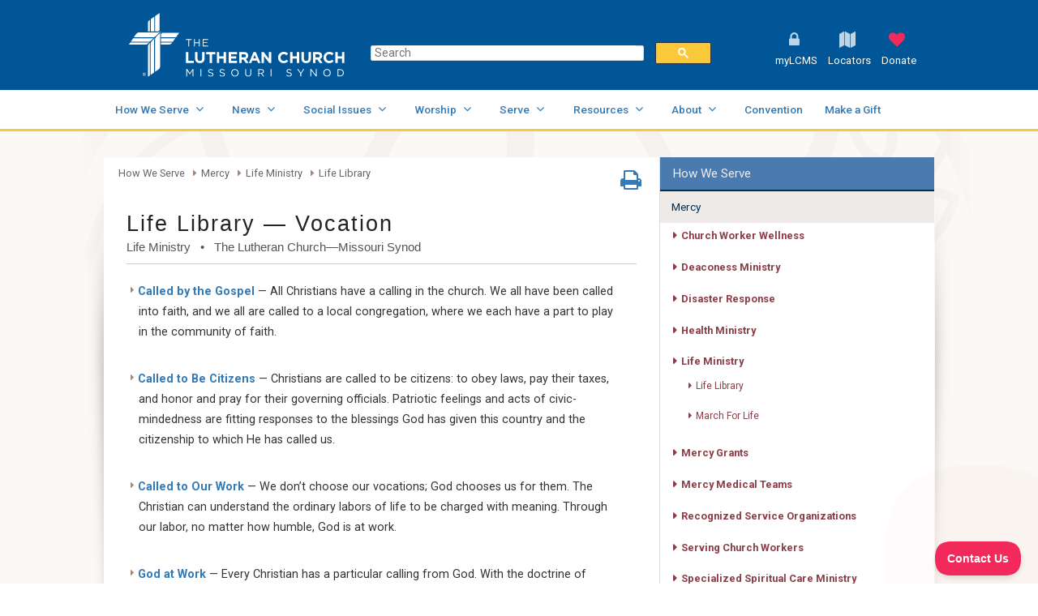

--- FILE ---
content_type: text/html; charset=utf-8
request_url: https://www.lcms.org/how-we-serve/mercy/life-ministry/library/vocation
body_size: 55545
content:
<!DOCTYPE html PUBLIC "-//W3C//DTD XHTML 1.0 Transitional//EN" "http://www.w3.org/TR/xhtml1/DTD/xhtml1-transitional.dtd"><html id="HTML" xmlns="http://www.w3.org/1999/xhtml" lang="en-us">
<head id="PageHead"><title>
	Life Library - Vocation - The Lutheran Church—Missouri Synod
</title><meta http-equiv="Content-Type" content="text/html; charset=UTF-8" /><meta content="http://schemas.microsoft.com/intellisense/ie5" name="vs_targetSchema" /><link rel="stylesheet" href="/stylesheet0.637014189388030000.css?id=0&iuqt=1" type="text/css" />
<link rel="stylesheet" href="/stylesheet32.635700628992270000.css?id=32&nodefaults=1&iuqt=1" type="text/css" />
<link rel="stylesheet" href="/stylesheet30.637541033466370000.css?id=30&nodefaults=1&iuqt=1" type="text/css" />
<link rel="stylesheet" href="/stylesheet28.636215652774230000.css?id=28&nodefaults=1&iuqt=1" type="text/css" />
<link rel="stylesheet" href="/stylesheet50.638307464822770000.css?id=50&nodefaults=1&iuqt=1" type="text/css" />
<link rel="stylesheet" href="/stylesheet44.637681103703930000.css?id=44&nodefaults=1&iuqt=1" type="text/css" />
<link rel="stylesheet" href="/stylesheet34.635960588904570000.css?id=34&nodefaults=1&iuqt=1" type="text/css" />
<link rel="stylesheet" href="/stylesheet47.636583792284130000.css?id=47&nodefaults=1&iuqt=1" type="text/css" />
<link rel="stylesheet" href="/stylesheet48.637957562132300000.css?id=48&nodefaults=1&iuqt=1" type="text/css" />
<link rel="stylesheet" href="/stylesheet49.638361067784170000.css?id=49&nodefaults=1&iuqt=1" type="text/css" />
<link rel="stylesheet" href="/Client/Styles/IE8Menu.css?&iuqt=1" type="text/css" />
<link rel='SHORTCUT ICON' href='view.image?id=7743' type='image/x-icon' /><link rel='ICON' href='view.image?id=7743' type='image/x-icon' /><!-- Google Tag Manager -->
<script>(function(w,d,s,l,i){w[l]=w[l]||[];w[l].push({'gtm.start':
new Date().getTime(),event:'gtm.js'});var f=d.getElementsByTagName(s)[0],
j=d.createElement(s),dl=l!='dataLayer'?'&l='+l:'';j.async=true;j.src=
'https://www.googletagmanager.com/gtm.js?id='+i+dl;f.parentNode.insertBefore(j,f);
})(window,document,'script','dataLayer','GTM-WX27TMS');</script>
<!-- End Google Tag Manager -->
 <script src="https://plugins.lcms.org/react.production.min.js"></script>
<script src="https://plugins.lcms.org/react-dom.production.min.js"></script>
<script src="https://plugins.lcms.org/feeds/WordPress.min.js"></script>
<script src="https://plugins.lcms.org/document-library/Files.min.js"></script>
<script src="https://plugins.lcms.org/document-library/Folder.min.js"></script> <meta content="width=device-width; initial-scale=1.0; maximum-scale=1.0; user-scalable=0;" name="viewport">
<meta http-equiv="X-UA-Compatible" content="IE=Edge">
<meta name="google-site-verification" content="h59QVHMwlWHCJQPKn3AmMge8sc6NHNmhAUnWsDoeQ6Q" /> <link rel="preconnect" href="https://fonts.googleapis.com">
<link rel="preconnect" href="https://fonts.gstatic.com" crossorigin>
<link href="https://fonts.googleapis.com/css2?family=Open+Sans:ital,wght@0,300;0,400;0,500;0,600;0,700;0,800;1,300;1,400;1,500;1,600;1,700;1,800&family=Roboto:ital,wght@0,100;0,300;0,400;0,500;0,700;0,900;1,100;1,300;1,400;1,500;1,700;1,900&display=swap" rel="stylesheet">

<link type="text/css" rel="stylesheet" href="/file/css/legacy.css">






<!-- HIDE
<link type="text/css" rel="stylesheet" href="https://css.junkergeorg.org/stylesheets/legacy.css">
<link href="https://fonts.googleapis.com/css?family=Roboto:100,300,400,500,700,900,100italic,300italic,400italic,500italic,700italic,900italic" rel="stylesheet" type="text/css">
<link href="https://fonts.googleapis.com/css?family=Roboto+Condensed:300,400,700,300italic,400italic,700italic" rel="stylesheet" type="text/css">
<link href="https://fonts.googleapis.com/css?family=Open+Sans:300,400,600,700,800,300italic,400italic,600italic,700italic,800italic" rel="stylesheet" type="text/css">
<link type="text/css" rel="stylesheet" href="/file/css/font-awesome.css">
<link type="text/css" rel="stylesheet" href="/file/css/legacy.css">-->  <base id="baseId" target="_self"></base><meta name="description" content="This page contains links to vocation-related issues." /><meta name="keywords" content="vocation" /><meta name="last-modified" content="5/9/2022 9:23:37 PM" /></head>
<body id="BodyId" style="margin: 0px; padding: 0px; border: 0px">
    <form method="post" action="/how-we-serve/mercy/life-ministry/library/vocation" onsubmit="javascript:return WebForm_OnSubmit();" id="form1">
<div class="aspNetHidden">
<input type="hidden" name="ScriptManager1_HiddenField" id="ScriptManager1_HiddenField" value="" />
<input type="hidden" name="__EVENTTARGET" id="__EVENTTARGET" value="" />
<input type="hidden" name="__EVENTARGUMENT" id="__EVENTARGUMENT" value="" />
<input type="hidden" name="__VIEWSTATE" id="__VIEWSTATE" value="WlVYfz9WShqUTd7ZlRJLoM1vyEQeYZislIetdJLn+1J/I3pCJjFYTX4wx12EKSn1di6EuwlSW4w+RKIqubxqRfBN+yzQjTw6yVoDuXllCIw3htwWs/ktIc0/gTibk8nRTWQwA6KBTw+rGu67GiFjkDsVhHYMnxuQZzET5852SaxOJ9hEEOMjaRf/8fSHglJpX+ELiEWrjVDEm5cImFWhVtxSY51MIkxTML8aesrNSZLD6Jf+/aXFovLHARWd2bxQ/v0FC+YUhrIMvWKqnVHLbE9ysDmGm7GNdf/8G86Rj3HUJDH//XtEewhmb+cWQa1vanl+QoWhPYL4UJynZoxgIOOnK5tSnttj0RqLuY6kKU2zrcfmM9QwBURZTPM0tFTA1BUNN4Hq14z7x8gYHGG7871pZKf7Kmt2mVMGcANUOj1i2fFZf7wuxq1btrsQAIX17hOxMAmsDB/GAiuFTEdb5OW2ZHSAyIJCe1x0H8wNxKnJFX8z0ISerSuloJvR2yepWl2nt7HVUowEeUTWaLedjS3sDqj+CTBvDTKT+i615KG56InBsVQA1DdUO3lfX44nTK8oQ2ICcMQ5RrC0HUknQ8Je/Lk6VOsGSMJGftojWzsO5J3PSN4XIirRgPp9kkJytl5pd5r02OB6OjZVnTZiM3Y51FKIAog0acpzNWVhTRTquV73G8VvwcfdnjQ2J79qO6WSLrrUuQ3JZESO6zeEhCqDq8kmTCpcDT5Taavt5XOeDgsalgIeOVlq6/NxdipzSrbvYuDmoIkhIpV0pGRw2rRVFhwTjoOOcViAw543LUgzYjqVKxt+2NkAbOVPMd08sMF6/EHLa6smIboW8VDuxtnpHRuk3nSPdSYscxIPQDrfRukELm8bVmC2X8jf//EfoXDybYodfppymZXXk10a2EjtD4jLI3vszLxAyh5G0RXYHatyqWBqfXAFKeTLaHiSIzwEUQfVJPQTqslvUkJOWk4n/Ngk7FoZntUi1ieBXbfcpSW8YKNxB5xDVH/Z3dxfS9gGvhTYrKVi3oNTFzCEw+pTAtqafLTbEs6l+QiGyhMJiKj1Wgc/L2H6chtJxIx/fu1Dl+udspY5hl+thLHjpzIPDPZx1GJxnsP6Ge4O1JI9K1a8Njar/fZu53SJmBbphTUu6arkna/[base64]/CSV6KSutpPywMfNVHgqt5d87C0q0JoGrY0MvS9KA41SKJxux0fQX6RFT6CU9iw+gxbhAH9WXv/ZVWvWVIl0mKdHuCcd8BUEfeWMmMntVkBEz+Cis6xqI7qXTmDW6UqT34ReNpRRfK3Bh4/tB1178k6vSUuBV6QaeZANyhNc69iG3SUjI04wG22FGRDwiPpxFTuEk/+VQBPO2M9Jcoz9bqW1sRvAfXcCEM8fCk4zUExVny0Mlixo+vuHdcAp9Xa8Ksq0IHk0NT4opYjcFxRVJOOAV3u4ddhmLxvStqLCadc9HSttkL4Ya+Ayji7QcCGUfoa4kdmqdD574jz40jIZMFl43hzh8YFl3queMiJuvwV4BYzhvdT13Qm2wTeJoWtVflZRGLVgN/ZMKFWKaENyeTF4SMgvdyPcaBNHg+4QqPUwHP0YvFxeAcDSYmv1BymVM8iTOTyjtfkjavGVxopJEZNrlJHUcY1ebpsSSDBfACku+7i2QNZbBMXu6WFuacKsOCzaqDG0iuaBKW7A6Ui87EK6yhGOg/FqqufvLQ4C41yW3nWhN2x830VW7cTJCF76REYe1jaPiBxX48EdO4AQVw961rSzcgNNt2Lhke/GHsZfKVWD+sC9FaJN3ToIMN42IUDJO0BTTRV5NLHyNGZrY9rmLzUkoU4OCwPhlWMKGrhTg0fmyS7vwh+sHZs/qZo9tTqaoiOw0urLL0VsCoTHImGUcJWNPfaT90Rzb8M8nHs0W7oRBqwEiVV1wqk5nWMkzVOSYzU6GgEfpTgrBruwS6p9yxd9YnGPTfKTPNK4H1oVnDhygbGwErLKpdzxAsvIk/XQXPa6+VxI/E4L8eFqW8kgqftZu+l4TMiNJlj51cuFd3nsrsFir6MncaqETwr7YWhDtguIHHjhQIDClsOq0Ab7/9MYsVABHQNdeQmnuFc4N0dQmY+zveOk9kpNfI14Srd6JCT6KP5d7o1TZr5kaql8PV6rrgKimp7kNDb7KSIVBXO9XXZLf9MV8oYGBhSWegQIw6Odo8qHQMtBRagYPPx3JTjzjrKEwn/k++H3Jmq/o0Jz9kNxmZ1AeAwJTZ8onGiXugaFDDIl3Fb+621QJ17D6FNZtnLh9HSsXF0s5JYg/rZ6d04tzlKOk2XrII2Z+5iigYEKRGZ2jAzvdx8LCNMRu9hGNvqG0sDnu5mQaIIQeDCEg+NvreazhkvezYBUUUDBSC/KmpyDDF3ouoAqfrU9jOLVT6eXNvfEG1O+nCTs/8Lefii5EDyL0tmdEpv9eYUkyEDMk8miRihynycyfKNsMUt3HB2pQUnCnMfb5Qr02f0riONCkSoU5tWSz+/JR8MQRX8MurW9m+mCIXeSLEjRwWW/EUu/JvM/Y1R7/UCWNfexBXROCuTUa+ihrI2VsFqxvNGvTTs46vZQ1HhfqbLgOn1o9O1YU0VqMiLNaVR8yRYyESStFohKVPUYQvzTwAdj4wA2HrbLXtKJ/hbUSAqwcw61T5zqe0ln5isveqTF/[base64]/ZvfwKh1xa/8KrpgiDOUBp9/qB1uOfwViu3WySkRrY7Y4cxdKZIB/RdgeUJYnciVcApPhOi577AJMvqLGvzumcpqOqu7Ss9N37tPhbVRitPmgLYkPwv1yO/cR51oMgb24V/Jjy5f8YO8XKhAN/rEABZyZRj0xvjmsIDiv396jkJ4nNAmzzfvJ4muLEg3kB7G9OPv89Y9JLXbLWSCcmCaZzHfNg14hlz6RE5UAi+ZMPf7zCUtMDDBxA8V99sk3OmscD4TZAVNFktmQe5CIxFZ7AQ+XKbcIj+p1dNG3SE4b6UK6dBhfF273Zd2vZcvoNlr6/EVltxa+NXStfEfGiqQ7KHxDjYfGzvr0I4pU+9pqlCJXkpWc8BDlPpC6sxPQs/XaQaa1I9qkrg2JScfY7RkK0luDZQ3YbY9Cg+AqWxe8quZMA8ComvyT8NAp8FqlmKslB1jvNGInx4z4beqUBONp8t6iMmgvi39KVZg3MXl9Oo50jxajS/Qon9WL8nEsS3sdz7Tr0iSiC7gChLcN874D/hm4NHTaK1czdl01AATEaLdi+o/F6k4DDBugm4Ynsu/U/WEcVhl7BHdqVRLukHqNcd+voYd7PGZ1R+EFaJZuRW0qbmj6ro3aKWz/fqdt+4QJK3Uat/fOsfUdZLn+cpgDFKO8awaNTFJvj9iMiXNUQvwVdMuBNU8EJMo+0neonpcMdp4N8QT+keVcs33Pvtkg3EqO3ct59HkZyMDw8f/RSCG+WYM30h08fyIkNAoHaFMAkFTlQJ+Owv3uvIG8hSxuQUr85LUQrhZmmYrwi+Rr24PfX8SPPSjHfr9vKUR3h+2jI1pfXSBF86wMvLhavahGua7iXcoiC54h9EWfHGJxrbODKMWVHoHDOuxoEnZBKSGxcAzLOg8oJkVOrFV/Sht7lZYrGNIQ1tlPNnYL6KlmTfUjZ0VMqCO+pNtbK1rUfjsMw2z1xwrEYTp/blwbPAT8DDkCNqQHa0tWz0KuT6lPOWzIEUjOaErVNlBKSn29WcrxHRqT5zK4vXGlgLofqO9kr90eXcyBkTayZeB+hlF7A0up0wR820MqdYWjbQDA69OWQau0UrAMzWpbyRS07IqPej48iI/pDa/bGJuT1QUTqgyNvVFqvJu35RGJUql0bg+J/KDJaCg7ndfMBEBiZqEAsvEmq/[base64]/6sjh1NxXBr4bdJamcz6ceJdbpjO1WrfvaG987K+mui8v25zQSTv8Q1K1AbaqEShKm7L/+yfmXD9rAf3uK9Tler4eK/eNrQmt2vo0bcRc5FnrRXm6FakeuAhhLB+JyG6VOzjkxm7pRq4GeBTcXOnYL1ep/AIQInWdByRhbMk/dA1InsYWfMqYRmrW6sty32D3ytri4QBkRwiACKvHGmsERhbOGOtLzIkv6tEh4jR/rCD0e0AKBnV85oZGe/hvgJtS53N9zGFvwfJJleISraax7TDgRzha4dX4bkPgiXvUyrplujy6N5z0q7GXFtHO0/7fA4uoAX+Z7lgQb/3OTQ059G7QPfyDqIaU6qlBh9Pq3sXj21+Z8k5MRr8Ml/xiIUynsn29OYtFeah8LgxkV/fcT7rDhdlnC330p/[base64]/U7ZWU1juz/O017d4a4HqnCet9XjQGCmyvwl/RXldMVsrj1m42K/EUDyl1guerUTZAS9Z1LAS37QN3Ue/+JC9dLFBe7QqQ5b5inZiSS8eXGFxP1X//0S9HjrJWSPS82mJ9kFSvuEgG+xpqBt5X/[base64]/6Fimd0qa18s7YQbo4u3lPAZRm+InDJ6HTlcXhQqTl/NvpWE5GNPr8YlbT8P76PbZvWQj0ZcDRrdRQvFasEiW9D1kfrNM/A0yjf7d4/8+kpDe1CLqLNVILWYH/E0uBndJmJ1/nlhTH9VW5eko6loMi7Z3b4ZEeponRbF45/z7aoW6qpKl9hdcgkYMraWSHz6wB+4KsvWeyPWLm5e1bRQfPIG7YcYV+lkOO2YVsbUVkIxcfhBGZ0LVVChZEJ4TsPeNImNiyum/6b839kTGzjs+iPMPuF3ktE34sPW53WWDcqRz3YwlMbcyR2cwIBx8ZkBy3WkFIEdpGrSM7VBxDMRgErVK8gjPo/VnxeqwtfIpo/FB7wtNfDSE5c+chQGLm3Urmxc/afN/6tZYAZ1f+P6omBVc6lNWqKY4mTf5vJYiIQFvOHgQpo8hcpBUwOD/elCi2po4kmLGFNawO7S/dSxAzoRNiHTBJlgsvKtm9d8BO8ycywdcuqMr563Iwl99mtJUy1Oh5tHAgCcPo0TcIS99ukuNeyhwC2wMDCNApf2wAbGMwJiQ6u+sWjl6FVp86PH6KUCDha138vvvzXoaKy7s6zbTDF57QqoMftSbidKMLwzlOlCLghN/eAVa2AwBLC5gC+2WFhFtA66VlqVEBz+g6EfJqROn8axoypEtkRsXfTZdiX6f6aQRa3rOBnWvNlORcYO3zyX/umGQPhXvjPZ0szoIkqnpEsinC9+vDztLUhRo9kigcQmwOa+9wme7iaXlHYpVhPo+487vDwrKW99miMGgj6c+n0axV21zt8WFREzkx3ZuGW/Rjdee5dCYPXCIi1LO9soKII8IBQ/[base64]/RgPGTs7AGdEzr/8ZeafTDswpss4mrJQgzhZ/U18ntuaPuxA6tRCini2Z4wyPnN17CK03yzFTwhdg3zeuJokjaiOK3ENrHH3Gn8nWdcsfcmO1R3B15YaGx4FWSw2I+6r8Ll4xpgOUnUL88rYdY/qEqBNxV9Wxaph+A/ASaMbU+vtUblLjRN6dTxIot7N5om+gbGJZiEsQzyWOHHdzUJcZmZZtn/JZZHi0dNHafB4pP3qOiKNp43WNxkPKGsDtNg3ZkBGNgRshvR8dB4N" />
</div>

<script type="text/javascript">
//<![CDATA[
var theForm = document.forms['form1'];
if (!theForm) {
    theForm = document.form1;
}
function __doPostBack(eventTarget, eventArgument) {
    if (!theForm.onsubmit || (theForm.onsubmit() != false)) {
        theForm.__EVENTTARGET.value = eventTarget;
        theForm.__EVENTARGUMENT.value = eventArgument;
        theForm.submit();
    }
}
//]]>
</script>


<script src="/WebResource.axd?d=pynGkmcFUV13He1Qd6_TZK4VNungp-ZjKhZq4PFukw-DgL4KNthBQJtaZx3PBWm__6i8oBdjoSFtwsHfTPWe5A2&amp;t=638901392248157332" type="text/javascript"></script>


<script src="/Client/Scripts/API/BBAPI-min.js?bbjsversion=7.2.3.3901" type="text/javascript"></script>
<script src="/Client/Scripts/Bbnccore-min.js?bbjsversion=7.2.3.3901" type="text/javascript"></script>
<script type="text/javascript">
//<![CDATA[
var LOGGEDIN = "";//]]>
</script>

<script src="/Client/Scripts/jquery/3.7.1/jquery.min.js" type="text/javascript"></script>
<script src="/Client/Scripts/jqueryui/1.14.0/jquery-ui.js" type="text/javascript"></script>
<script type="text/javascript">
//<![CDATA[
BLACKBAUD.netcommunity.jQuery.setVersionReference();//]]>
</script>

<script src="/Client/Scripts/jquery/jquery.validate.js" type="text/javascript"></script>
<script src="/Client/Scripts/jquery/additional-methods.js" type="text/javascript"></script>
<script src="/Client/Scripts/jquery/jquery.maskedinput-1.1.4.js" type="text/javascript"></script>
<script type="text/javascript">
//<![CDATA[
ROOT_PATH = 'https://www.lcms.org/'; BLACKBAUD.api.pageInformation.rootPath = 'https://www.lcms.org/';BLACKBAUD.netcommunity.WebMethodsURL = 'https://www.lcms.org/webservices/webmethods.asmx';BLACKBAUD.netcommunity.images = BLACKBAUD.netcommunity.images || {}; BLACKBAUD.netcommunity.images.imageUrlPrefix = 'https://www.lcms.org/view.image?id=';modallvl = 0; ;var isIE = (window.ActiveXObject || "ActiveXObject" in window);;var DebugMode = false; ;var isAdminPage = false;;BLACKBAUD.netcommunity.bbAppFxRoot = 'https://crm29779p.sky.blackbaud.com/29779p';;BLACKBAUD.netcommunity.bbAppFxDB = '29779p';;BLACKBAUD.netcommunity.PageID = 870; BLACKBAUD.api.pageInformation.pageId = 870;;//]]>
</script>

<script src="/ScriptResource.axd?d=x6wALODbMJK5e0eRC_p1LecEzn_a-tupGJNbEuP0f-qgvdEoUPf83_Tpz4G58nBfpFaHk-Xuw1i7e0prlE3mL7SGfQenLqFU8CgbFuTh1LU2I4i4Y0xLKmW6MJ9PVOMX0&amp;t=ffffffffec54f2d7" type="text/javascript"></script>
<script src="/ScriptResource.axd?d=P5lTttoqSeZXoYRLQMIScCNMfEnSleR2Enjg_701FWBwWCUsaRP0lHrIUh1p8PpyvgQcYWYkH9ctkcL6T7yfm56IDB2Xrc4FIxs5lSB7sXB4fr_2G3WvOmkqAYZ1PVhP0&amp;t=ffffffffec54f2d7" type="text/javascript"></script>
<script src="/Client/Scripts/webkit.js" type="text/javascript"></script>
<script type="text/javascript">
//<![CDATA[
function WebForm_OnSubmit() {
BLACKBAUD.netcommunity.setBrowserDateTimeForServer('hidBrowserDateTime');
return true;
}
//]]>
</script>

<div class="aspNetHidden">

	<input type="hidden" name="__VIEWSTATEGENERATOR" id="__VIEWSTATEGENERATOR" value="8CAEDFE0" />
	<input type="hidden" name="__VIEWSTATEENCRYPTED" id="__VIEWSTATEENCRYPTED" value="" />
</div>
        
        <script type="text/javascript">
//<![CDATA[
Sys.WebForms.PageRequestManager._initialize('ScriptManager1', 'form1', [], [], [], 90, '');
//]]>
</script>

        <div id="twoCol" class="container">
<div id="wrapHeader">
<script type="text/javascript" src="/file/optimized_global_rwd.js"></script>
<div class="gutter clearfix">
<div id="mobileLogo">
<div class="gutter clearfix"><p><a href="/"><img height="240" src="https://www.lcms.org/image/template/logo-240.png" width="200" /></a></p>
</div>
</div>
<div id="wrapLogo">
<div class="gutter clearfix">
<p><a href="/"><img alt="LCMS Logo" height="147" src="https://www.lcms.org/image/template/logo-desktop.svg" width="494" /></a></p>

</div>
</div>
<div id="wrapTools">
<div class="gutter clearfix">
<div id="wrapSearch">
<div class="gutter clearfix">
<br style="clear:both">
<style>
  div#gsc-iw-id1.gsc-input-box {
border-radius:2px;

}
.gsc-search-button .gsc-search-button-v2{
    /*padding:4px 20px;  */
    background-color:#FBC83A!important;
} 
</style> 
<script>
  (function() {
    var cx = '000926177199825157284:sqikhyqnvvk';
    var gcse = document.createElement('script');
    gcse.type = 'text/javascript';
    gcse.async = true;
    gcse.src = 'https://cse.google.com/cse.js?cx=' + cx;
    var s = document.getElementsByTagName('script')[0];
    s.parentNode.insertBefore(gcse, s);
  })();
</script>
<gcse:searchbox-only></gcse:searchbox-only>
<!--<gcse:searchbox-only resultsUrl="search"></gcse:searchbox-only>-->

</div>
</div>
<div id="wrapUtility">
<div class="gutter clearfix">

<!--START MENU-->
<ul class="menu utilityMenu"><li class=" menuItem1 first login fa-before fa-before-lock"><a href="https://www.lcms.org/log-in-or-register">myLCMS</a></li><li class=" menuItem3 locators fa-before fa-before-map parent"><a>Locators</a><ul class="nccUlMenuSub1"><li class=" menuItem1 first"><a href="https://locator.lcms.org/church" target="_blank">Find a church</a></li><li class=" menuItem2"><a href="https://locator.lcms.org/school" target="_blank">Find a school</a></li><li class=" menuItem3"><a href="https://locator.lcms.org/worker" target="_blank">Find a worker</a></li><li class=" menuItem4"><a href="https://locator.lcms.org/district" target="_blank">District offices</a></li><li class=" menuItem5"><a href="https://www.lcms.org/cus">Universities</a></li><li class=" menuItem6"><a href="https://www.weareyourseminaries.org" target="_blank">Seminaries</a></li><li class=" menuItem7"><a href="https://www.lcms.org/how-we-serve/national/campus-ministry/lcms-u-chapter-map">Campus Ministry</a></li><li class=" menuItem8"><a href="http://www.lcms.org/internationalschools">International schools</a></li><li class="menuItem9 last"><a href="http://www.lcms.org/partnerchurches">Partner churches</a></li></ul></li><li class=" menuItem4 giving fa-before fa-before-heart parent"><a>Donate</a><ul class="nccUlMenuSub1"><li class=" menuItem1 first"><a href="/givenow/LCMS">Give where needed most</a></li><li class=" menuItem2"><a href="https://www.lcms.org/givenow/disaster" target="_blank">Disaster Response</a></li><li class=" menuItem3"><a href="https://giftplanning.lcms.org">Gift Planning</a></li><li class="menuItem4 last fw-bold"><a href="/givenow">ALL GIVING OPPORTUNITIES</a></li></ul></li><li class="menuItem5 last mobileMenu fa-before fa-before-navicon"><a>Menu</a></li></ul>




<!--END MENU--></div>
</div>
</div>
</div>
</div>
</div>
<div id="wrapNav">
<div class="gutter clearfix">

<!--START MENU-->
<ul class="mainNav menu mainMenu"><li class=" menuItem1 first hide parent"><a>Site Tools</a><ul class="nccUlMenuSub1"><li class=" menuItem1 first"><a href="https://www.lcms.org/log-in-or-register">Log in &lt;sub&gt;or&lt;/sub&gt; Register</a></li><li class=" menuItem3"><a href="https://www.lcms.org/site-map">Site Map</a></li><li class="menuItem4 last"><a href="https://www.lcms.org/about/privacy-policy">Privacy Policy</a></li></ul></li><li class=" menuItem3 fa-after fa-after-angle-down parent selected"><a href="https://www.lcms.org/how-we-serve">How We Serve</a><ul class="nccUlMenuSub1"><li class=" menuItem1 first fa-after fa-after-angle-right parent selected"><a href="https://www.lcms.org/how-we-serve/mercy">Mercy</a><ul class="nccUlMenuSub2"><li class=" menuItem1 first"><a href="https://www.lcms.org/how-we-serve/mercy/church-worker-wellness">Church Worker Wellness</a></li><li class=" menuItem2 parent"><a href="https://www.lcms.org/how-we-serve/mercy/deaconess-ministry">Deaconess Ministry</a><ul class="nccUlMenuSub3"><li class=" menuItem1 first"><a href="https://www.lcms.org/page.aspx?pid=547">Education Programs</a></li><li class="menuItem2 last"><a href="https://www.lcms.org/deaconess-ministry/resources">Resources</a></li></ul></li><li class=" menuItem3 parent"><a href="https://www.lcms.org/how-we-serve/mercy/disaster-response">Disaster Response</a><ul class="nccUlMenuSub3"><li class="menuItem1 first last"><a href="https://www.lcms.org/how-we-serve/mercy/disaster-response/how-to-help">How to Help</a></li></ul></li><li class=" menuItem4 parent"><a href="https://www.lcms.org/how-we-serve/mercy/health-ministry">Health Ministry</a><ul class="nccUlMenuSub3"><li class=" menuItem1 first"><a href="https://www.lcms.org/how-we-serve/mercy/health-ministry/parish-nursing">Parish Nursing</a></li><li class=" menuItem2"><a href="https://www.lcms.org/how-we-serve/mercy/health-ministry/parish-nursing/education">Parish Nurse Education</a></li><li class="menuItem3 last"><a href="https://www.lcms.org/how-we-serve/mercy/health-ministry/resources">Resources</a></li></ul></li><li class=" menuItem5 parent selected"><a href="https://www.lcms.org/how-we-serve/mercy/life-ministry">Life Ministry</a><ul class="nccUlMenuSub3"><li class=" menuItem1 first parent selected"><a href="https://www.lcms.org/how-we-serve/mercy/life-ministry/library">Life Library</a><ul class="nccUlMenuSub4"><li class=" menuItem1 first hide"><a href="https://www.lcms.org/how-we-serve/mercy/life-ministry/library/abortion">Abortion</a></li><li class=" menuItem2 hide"><a href="https://www.lcms.org/how-we-serve/mercy/life-ministry/library/adoption">Adoption</a></li><li class=" menuItem3 hide"><a href="https://www.lcms.org/how-we-serve/mercy/life-ministry/library/bioethics">Bioethics</a></li><li class=" menuItem4 hide"><a href="https://www.lcms.org/how-we-serve/mercy/life-ministry/library/child-rearing">Child Rearing</a></li><li class=" menuItem5 hide"><a href="https://www.lcms.org/how-we-serve/mercy/life-ministry/library/christian-ethics">Christian Ethics</a></li><li class=" menuItem6 hide"><a href="https://www.lcms.org/how-we-serve/mercy/life-ministry/library/christian-living">Christian Living</a></li><li class=" menuItem7 hide"><a href="https://www.lcms.org/how-we-serve/mercy/life-ministry/library/cloning">Cloning</a></li><li class=" menuItem8 hide"><a href="https://www.lcms.org/how-we-serve/mercy/life-ministry/library/death">Death</a></li><li class=" menuItem9 hide"><a href="https://www.lcms.org/how-we-serve/mercy/life-ministry/library/euthanasia">Euthanasia</a></li><li class=" menuItem10 hide"><a href="https://www.lcms.org/how-we-serve/mercy/life-ministry/library/family">Family</a></li><li class=" menuItem11 hide"><a href="https://www.lcms.org/how-we-serve/mercy/life-ministry/library/marriage">Marriage</a></li><li class=" menuItem12 hide"><a href="https://www.lcms.org/how-we-serve/mercy/life-ministry/library/miscarriage">Miscarriage and Stillbirth</a></li><li class=" menuItem13 hide"><a href="https://www.lcms.org/how-we-serve/mercy/life-ministry/library/post-abortion">Post-Abortion</a></li><li class=" menuItem14 hide"><a href="https://www.lcms.org/how-we-serve/mercy/life-ministry/library/procreation">Procreation Issues</a></li><li class=" menuItem15 hide"><a href="https://www.lcms.org/how-we-serve/mercy/life-ministry/library/sanctity-of-life">Sanctity of Life</a></li><li class=" menuItem16 hide"><a href="https://www.lcms.org/how-we-serve/mercy/life-ministry/library/sexuality">Sexuality</a></li><li class=" menuItem17 hide"><a href="https://www.lcms.org/how-we-serve/mercy/life-ministry/library/suffering">Suffering</a></li><li class=" menuItem18"><a href="https://www.lcms.org/how-we-serve/mercy/life-ministry/life-ministry/library/suicide">Suicide</a></li><li class=" menuItem19 hide"><a href="https://www.lcms.org/life-ministry/library/translated-resources">Translated Pro-Life Resources</a></li><li class=" menuItem20 hide"><a href="https://www.lcms.org/how-we-serve/mercy/life-ministry/library/two-kingdoms">Two Kingdoms</a></li><li class="menuItem21 selected last hide"><a class="selected" href="https://www.lcms.org/how-we-serve/mercy/life-ministry/library/vocation">Vocation</a></li></ul></li><li class="menuItem2 last"><a href="https://www.lcms.org/life-ministry/march-for-life">March For Life</a></li></ul></li><li class=" menuItem6"><a href="https://www.lcms.org/serve/domestic-grants">Mercy Grants</a></li><li class=" menuItem7"><a href="https://www.lcms.org/mercy-medical-teams">Mercy Medical Teams</a></li><li class=" menuItem8 parent"><a href="https://www.lcms.org/how-we-serve/mercy/recognized-service-organizations">Recognized Service Organizations</a><ul class="nccUlMenuSub3"><li class=" menuItem1 first"><a href="https://www.lcms.org/how-we-serve/mercy/recognized-service-organizations/apply">Apply</a></li><li class=" menuItem2"><a href="https://www.lcms.org/how-we-serve/mercy/recognized-service-organizations/directory">Directory</a></li><li class=" menuItem3"><a href="https://www.lcms.org/how-we-serve/mercy/recognized-service-organizations/faqs">FAQs</a></li><li class="menuItem4 last"><a href="https://www.lcms.org/how-we-serve/mercy/recognized-service-organizations/resources">Resources</a></li></ul></li><li class=" menuItem9 parent"><a href="https://www.lcms.org/how-we-serve/mercy/serving-church-workers">Serving Church Workers</a><ul class="nccUlMenuSub3"><li class=" menuItem1 first parent"><a href="https://www.lcms.org/how-we-serve/mercy/serving-church-workers/soldiers-of-the-cross">Soldiers of the Cross</a><ul class="nccUlMenuSub4"><li class="menuItem1 first last"><a href="https://www.lcms.org/how-we-serve/mercy/serving-church-workers/soldiers-of-the-cross/covid-19">COVID-19 Response</a></li></ul></li><li class="menuItem2 last"><a href="https://www.lcms.org/how-we-serve/mercy/serving-church-workers/veterans-of-the-cross">Veterans of the Cross</a></li></ul></li><li class="menuItem10 last parent"><a href="https://www.lcms.org/how-we-serve/mercy/specialized-spiritual-care-ministry">Specialized Spiritual Care Ministry</a><ul class="nccUlMenuSub3"><li class=" menuItem1 first"><a href="https://www.lcms.org/how-we-serve/mercy/specialized-pastoral-ministry/apply">Ecclesiastical Endorsement</a></li><li class=" menuItem2"><a href="https://www.lcms.org/how-we-serve/mercy/specialized-pastoral-ministry/chaplaincy-areas">Ministry Areas</a></li><li class=" menuItem3"><a href="https://www.lcms.org/how-we-serve/mercy/specialized-pastoral-ministry/resources">Resources</a></li><li class="menuItem4 last"><a href="https://www.lcms.org/how-we-serve/mercy/specialized-spiritual-care-ministry/lutheran-visitation-education-program">Visitation Education Program</a></li></ul></li></ul></li><li class=" menuItem2 fa-after fa-after-angle-right parent"><a href="https://www.lcms.org/how-we-serve/national-mission">National</a><ul class="nccUlMenuSub2"><li class=" menuItem1 first fw-bold"><a href="https://www.lcms.org/how-we-serve/national-mission">About National Mission</a></li><li class=" menuItem2"><a href="https://www.lcms.org/how-we-serve/national/all-nations-ministry">All Nations Ministry</a></li><li class=" menuItem3 parent"><a href="https://www.lcms.org/how-we-serve/national/black-ministry">Black Ministry</a><ul class="nccUlMenuSub3"><li class=" menuItem1 first"><a href="https://www.lcms.org/how-we-serve/national/black-ministry/history">Black Ministry History</a></li><li class=" menuItem2"><a href="https://www.lcms.org/how-we-serve/national/black-ministry/education-networking">Education Networking</a></li><li class=" menuItem3"><a href="https://www.lcms.org/how-we-serve/national/black-ministry/mission-networking">Mission Networking</a></li><li class=" menuItem4"><a href="https://www.lcms.org/how-we-serve/national/black-ministry/recommended-reading">Recommended Reading</a></li><li class="menuItem5 last"><a href="https://www.lcms.org/thefirstrosa">The First Rosa Documentary</a></li></ul></li><li class=" menuItem4 parent"><a href="https://www.lcms.org/how-we-serve/national/campus-ministry">Campus Ministry</a><ul class="nccUlMenuSub3"><li class=" menuItem1 first"><a href="https://www.lcms.org/campus-ministry/lcms-u-faqs">FAQs</a></li><li class=" menuItem2"><a href="https://www.lcms.org/how-we-serve/national/campus-ministry/lcms-u-chapter-map">Find a Chapter</a></li><li class=" menuItem3"><a href="https://www.lcms.org/how-we-serve/national/campus-ministry/chapter-registration">Register a Chapter</a></li><li class="menuItem4 last"><a href="https://www.lcms.org/campus-ministry/lcms-u-campus-link">Campus Link</a></li></ul></li><li class=" menuItem5"><a href="https://www.lcms.org/how-we-serve/national/church-planting">Church Planting</a></li><li class=" menuItem6"><a href="https://www.lcms.org/church-revitalization">Church Revitalization</a></li><li class=" menuItem7"><a href="https://www.lcms.org/discipleship">Discipleship Ministry</a></li><li class=" menuItem8"><a href="https://www.lcms.org/how-we-serve/national/family-ministry">Family Ministry</a></li><li class=" menuItem9"><a href="https://www.lcms.org/how-we-serve/national/hispanic-ministry">Hispanic Ministry</a></li><li class=" menuItem10 parent"><a href="https://www.lcms.org/how-we-serve/national/rural-and-small-town-mission">Rural &amp; Small Town Mission</a><ul class="nccUlMenuSub3"><li class="menuItem1 first last"><a href="https://www.lcms.org/how-we-serve/national/rural-and-small-town-mission/resources">Resources</a></li></ul></li><li class=" menuItem11"><a href="https://www.lcms.org/how-we-serve/national/stewardship-ministry">Stewardship</a></li><li class=" menuItem12 parent"><a href="https://www.lcms.org/how-we-serve/national/urban-and-inner-city-mission">Urban &amp; Inner-City Mission</a><ul class="nccUlMenuSub3"><li class="menuItem1 first last hide"><a href="https://www.lcms.org/citymission/aboutus">About Urban &amp; Inner-City Mission</a></li></ul></li><li class=" menuItem13"><a href="https://www.lcms.org/how-we-serve/national/witness-and-outreach-ministry">Witness &amp; Outreach</a></li><li class="menuItem14 last parent"><a href="https://www.lcms.org/how-we-serve/national/youth-ministry">Youth &amp; Young Adults</a><ul class="nccUlMenuSub3"><li class=" menuItem1 first"><a href="https://www.lcms.org/youth-ministry/youthlead">YouthLead</a></li><li class=" menuItem2"><a href="https://www.lcms.org/young-adult">Young Adult Resources</a></li><li class=" menuItem3"><a href="https://lcmsgathering.com" target="_blank">Youth Gathering</a></li><li class=" menuItem4 parent"><a href="https://www.lcms.org/how-we-serve/youth/servant-events">LCMS Servant Events</a><ul class="nccUlMenuSub4"><li class="menuItem1 first last"><a href="https://www.lcms.org/how-we-serve/youth/hosting-servant-events">Hosting an Event</a></li></ul></li><li class="menuItem5 last"><a href="https://www.youthesource.com" target="_blank">YouthESource</a></li></ul></li></ul></li><li class=" menuItem3 fa-after fa-after-angle-right parent"><a href="https://www.lcms.org/how-we-serve/international-mission">International</a><ul class="nccUlMenuSub2"><li class=" menuItem1 first fw-bold"><a href="https://www.lcms.org/how-we-serve/international-mission">About International Mission</a></li><li class=" menuItem2 parent"><a href="https://www.lcms.org/worldwide-regions">Worldwide Regions</a><ul class="nccUlMenuSub3"><li class=" menuItem1 first"><a href="https://www.lcms.org/worldwide-regions/africa">Africa</a></li><li class=" menuItem2"><a href="https://www.lcms.org/worldwide-regions/asia">Asia</a></li><li class=" menuItem3 parent"><a href="https://www.lcms.org/worldwide-regions/eurasia">Eurasia</a><ul class="nccUlMenuSub4"><li class=" menuItem1 first"><a href="https://www.lcms.org/ukraine">War in Ukraine</a></li><li class="menuItem2 last"><a href="https://www.lcms.org/finland">Finland</a></li></ul></li><li class=" menuItem4"><a href="https://www.lcms.org/worldwide-regions/latin-america">Latin America</a></li><li class="menuItem5 last"><a href="https://www.lcms.org/worldwide-regions/united-states">United States</a></li></ul></li><li class=" menuItem3"><a href="https://www.lcms.org/how-we-serve/international-mission/missionaries">Missionaries</a></li><li class=" menuItem4 parent"><a href="https://www.lcms.org/how-we-serve/international/missionary-service">Missionary Service</a><ul class="nccUlMenuSub3"><li class="menuItem1 first last"><a href="https://www.lcms.org/how-we-serve/international/missionary-service/short-term-mission-resources">Short Term Mission Resources</a></li></ul></li><li class=" menuItem5 parent"><a href="https://www.lcms.org/ministry-to-the-armed-forces">Ministry to the Armed Forces</a><ul class="nccUlMenuSub3"><li class=" menuItem1 first"><a href="https://www.lcms.org/armed-forces-chaplains">Serve as a Chaplain</a></li><li class=" menuItem2"><a href="https://www.lcms.org/ministry-to-the-armed-forces/adopt-a-chap-program">Adopt-a-Chap Program</a></li><li class=" menuItem3 parent"><a href="https://www.lcms.org/ministry-to-the-armed-forces/operation-barnabas">Operation Barnabas</a><ul class="nccUlMenuSub4"><li class=" menuItem1 first"><a href="https://www.lcms.org/operationbarnabas/militaryfamilies">Military Families</a></li><li class=" menuItem2"><a href="https://www.lcms.org/operationbarnabas/getinvolved">Get Involved</a></li><li class=" menuItem3"><a href="https://www.lcms.org/operationbarnabas/resources">Resources</a></li><li class="menuItem4 last"><a href="https://www.lcms.org/operationbarnabas/reservechaplains">Reserve Chaplains</a></li></ul></li><li class="menuItem4 last parent"><a href="https://www.lcms.org/ministry-to-the-armed-forces/resources">Resources</a><ul class="nccUlMenuSub4"><li class=" menuItem1 first"><a href="https://www.lcms.org/armedforces/videos">Videos</a></li><li class="menuItem2 last"><a href="https://www.lcms.org/armedforces/news">News</a></li></ul></li></ul></li><li class=" menuItem6 parent"><a href="https://www.lcms.org/how-we-serve/international/partner-church-bodies">Partner Church Bodies</a><ul class="nccUlMenuSub3"><li class=" menuItem1 first hideSub"><a href="https://www.lcms.org/partner-church-bodies/evangelical-lutheran-church-of-argentina">Argentina (IELA)</a></li><li class=" menuItem2 hideSub"><a href="https://www.lcms.org/partner-church-bodies/evangelical-lutheran-church-in-belgium">Belgium (ELKB)</a></li><li class=" menuItem3 hideSub"><a href="https://www.lcms.org/partner-church-bodies/evangelical-lutheran-church-of-brazil">Brazil (IELB)</a></li><li class=" menuItem4 hideSub"><a href="https://www.lcms.org/partner-church-bodies/lutheran-church-canada">Canada (LCC)</a></li><li class=" menuItem5 hideSub"><a href="https://www.lcms.org/partner-church-bodies/confessional-lutheran-church-of-chile">Chile (IELCHI)</a></li><li class=" menuItem6 hideSub"><a href="https://www.lcms.org/partner-church-bodies/evangelical-lutheran-free-church-in-denmark">Denmark (ELFD)</a></li><li class=" menuItem7 hideSub"><a href="https://www.lcms.org/partner-church-bodies/the-evangelical-lutheran-church-of-england">England (ELCE)</a></li><li class=" menuItem8 hideSub"><a href="https://www.lcms.org/how-we-serve/international/partner-church-bodies/evangelical-lutheran-mission-diocese-of-finland">Finland (ELMDF)</a></li><li class=" menuItem9 hideSub"><a href="https://www.lcms.org/partner-church-bodies/evangelical-lutheran-church-synod-of-france">France (EEL-SF)</a></li><li class=" menuItem10 hideSub"><a href="https://www.lcms.org/partner-church-bodies/independent-evangelical-lutheran-church">Germany (SELK-Germany)</a></li><li class=" menuItem11 hideSub"><a href="https://www.lcms.org/partner-church-bodies/evangelical-lutheran-church-of-ghana">Ghana (ELCG)</a></li><li class=" menuItem12 hideSub"><a href="https://www.lcms.org/partner-church-bodies/lutheran-church-in-guatemala">Guatemala (ILG)</a></li><li class=" menuItem13 hideSub"><a href="https://www.lcms.org/partner-church-bodies/the-evangelical-lutheran-church-of-haiti">Haiti (ELCH)</a></li><li class=" menuItem14 hideSub"><a href="https://www.lcms.org/partner-church-bodies/the-lutheran-church-hong-kong-synod">Hong Kong (LCHKS)</a></li><li class=" menuItem15 hideSub"><a href="https://www.lcms.org/partner-church-bodies/india-evangelical-lutheran-church">India (IELC)</a></li><li class=" menuItem16 hideSub"><a href="https://www.lcms.org/page.aspx?pid=1341">Japan (JLC)</a></li><li class=" menuItem17 hideSub"><a href="https://www.lcms.org/partner-church-bodies/evangelical-lutheran-church-of-almaty">Kazakhstan</a></li><li class=" menuItem18 hideSub"><a href="https://www.lcms.org/partner-church-bodies/evangelical-lutheran-church-in-kenya">Kenya (ELCK)</a></li><li class=" menuItem19 hideSub"><a href="https://www.lcms.org/partner-church-bodies/lutheran-church-in-korea">Korea (LCK)</a></li><li class=" menuItem20 hideSub"><a href="https://www.lcms.org/partner-church-bodies/evangelical-lutheran-church-of-latvia">Latvia (ELCL)</a></li><li class=" menuItem21 hideSub"><a href="https://www.lcms.org/partner-church-bodies/evangelical-lutheran-church-of-liberia">Liberia (ELCL)</a></li><li class=" menuItem22 hideSub"><a href="https://www.lcms.org/partner-church-bodies/evangelical-lutheran-church-of-lithuania">Lithuania (CELCL)</a></li><li class=" menuItem23 hideSub"><a href="https://www.lcms.org/partner-church-bodies/lutheran-synod-of-mexico">Mexico</a></li><li class=" menuItem24 hideSub"><a href="https://www.lcms.org/partner-church-bodies/the-lutheran-church-of-nigeria">Nigeria (LCN)</a></li><li class=" menuItem25 hideSub"><a href="https://www.lcms.org/partner-church-bodies/the-lutheran-church-in-norway">Norway</a></li><li class=" menuItem26 hideSub"><a href="https://www.lcms.org/partner-church-bodies/gutnius-lutheran-church">Papua New Guinea</a></li><li class=" menuItem27 hideSub"><a href="https://www.lcms.org/partner-church-bodies/the-evangelical-lutheran-church-of-paraguay">Paraguay (IELP)</a></li><li class=" menuItem28 hideSub"><a href="https://www.lcms.org/partner-church-bodies/the-lutheran-church-in-the-philippines">Philippines (LCP)</a></li><li class=" menuItem29 hideSub"><a href="https://www.lcms.org/partner-church-bodies/portuguese-evangelical-lutheran-church">Portugal</a></li><li class=" menuItem30 hideSub"><a href="https://www.lcms.org/partner-church-bodies/evangelical-lutheran-church-of-ingria-in-russia">Russia (ELCIR)</a></li><li class=" menuItem31 hideSub"><a href="https://www.lcms.org/partner-church-bodies/siberian-evangelical-lutheran-church">Siberia (SELC)</a></li><li class=" menuItem32 hideSub"><a href="https://www.lcms.org/how-we-serve/international/partner-church-bodies/confessional-lutheran-church-of-south-africa">South Africa (CLCSA)</a></li><li class=" menuItem33 hideSub"><a href="https://www.lcms.org/partner-church-bodies/free-evangelical-lutheran-synod-in-south-africa">South Africa (FELSISA)</a></li><li class=" menuItem34 hideSub"><a href="https://www.lcms.org/partner-church-bodies/lutheran-church-in-southern-africa">South Africa (LCSA)</a></li><li class=" menuItem35 hideSub"><a href="https://www.lcms.org/how-we-serve/international/partner-church-bodies/partner-church-bodies/evangelical-lutheran-church-in-south-sudan">South Sudan (ELCSS/S)</a></li><li class=" menuItem36 hideSub"><a href="https://www.lcms.org/how-we-serve/international/partner-church-bodies/ceylon-evangelical-lutheran-church">Sri Lanka (CELC)</a></li><li class=" menuItem37 hideSub"><a href="https://www.lcms.org/partner-church-bodies/china-evangelical-lutheran-church">Taiwan (CELC)</a></li><li class=" menuItem38 hideSub"><a href="https://www.lcms.org/partner-church-bodies/lutheran-church-of-togo">Togo (ELT)</a></li><li class=" menuItem39 hideSub"><a href="https://www.lcms.org/how-we-serve/international/partner-church-bodies/lutheran-church-of-uganda">Uganda (LCU)</a></li><li class=" menuItem40 hideSub"><a href="https://www.lcms.org/how-we-serve/international/partner-church-bodies/evangelical-lutheran-church-of-ukraine">Ukraine (ELCU)</a></li><li class=" menuItem41 hideSub"><a href="https://www.lcms.org/partner-church-bodies/the-lutheran-church-of-uruguay">Uruguay (ILU)</a></li><li class=" menuItem42 hideSub"><a href="https://www.lcms.org/partner-church-bodies/the-american-association-of-lutheran-churches">USA (AALC)</a></li><li class=" menuItem43 hideSub"><a href="https://www.lcms.org/partner-church-bodies/the-lutheran-church-missouri-synod">USA (LCMS)</a></li><li class="menuItem44 last hideSub"><a href="https://www.lcms.org/partner-church-bodies/lutheran-church-of-venezuela">Venezuela (ILV)</a></li></ul></li><li class="menuItem7 last"><a href="http://www.lcms.org/makeagift/gsi">Global Seminary Initiative</a></li></ul></li><li class=" menuItem4 fa-after fa-after-angle-right parent"><a href="https://www.lcms.org/how-we-serve/education">Education</a><ul class="nccUlMenuSub2"><li class=" menuItem1 first"><a href="https://www.lcms.org/school-ministry">School Ministry</a></li><li class=" menuItem2"><a href="https://www.lcms.org/how-we-serve/education/elementary-schools">Early Childhood Centers &amp; Elementary Schools</a></li><li class=" menuItem3"><a href="https://www.lcms.org/internationalschools">International Schools</a></li><li class=" menuItem4 parent"><a href="https://www.lcms.org/cus">Concordia University System</a><ul class="nccUlMenuSub3"><li class=" menuItem1 first"><a href="https://www.lcms.org/cus-future">CUS: Past, Present and Future</a></li><li class=" menuItem2"><a href="https://www.lcms.org/cus-governance-faq">CUS: Governance FAQs</a></li><li class="menuItem3 last"><a href="https://www.lcms.org/concordia-university-texas-faq">Concordia University Texas: FAQs</a></li></ul></li><li class=" menuItem5 parent"><a href="https://www.lcms.org/how-we-serve/education/pastoral">Pastoral Education</a><ul class="nccUlMenuSub3"><li class=" menuItem1 first"><a href="https://www.lcms.org/how-we-serve/education/pastoral/pre-seminary">Pre-Seminary</a></li><li class=" menuItem2 parent"><a href="https://www.lcms.org/how-we-serve/education/pastoral/seminary-education">Seminary</a><ul class="nccUlMenuSub4"><li class="menuItem1 first last"><a href="https://www.lcms.org/seminary-education/seminary-topics/guiding-themes-for-pastoral-education">Guiding Themes</a></li></ul></li><li class=" menuItem3"><a href="https://www.lcms.org/how-we-serve/education/pastoral/continuing-education">Continuing</a></li><li class=" menuItem4 parent"><a href="https://www.lcms.org/how-we-serve/education/pastoral/post-seminary-applied-learning-and-support">PALS: Post-Seminary Applied Learning &amp; Support</a><ul class="nccUlMenuSub4"><li class=" menuItem1 first hide"><a href="https://www.lcms.org/seminary-education/post-seminary-topics/pals-facilitator-evaluation-form">Facilitator Meeting Evaluation Form</a></li><li class="menuItem2 last hide"><a href="https://www.lcms.org/seminary-education/post-seminary-education/pals-wives-meeting-evaluation-form">Wives Meeting Evaluation Form</a></li></ul></li><li class="menuItem5 last"><a href="https://www.lcms.org/how-we-serve/education/pastoral/theological-resources">Theological Resources</a></li></ul></li><li class=" menuItem6"><a href="https://www.lcms.org/colloquy-ministers-of-religion-commissioned">Colloquy for Church Workers</a></li><li class="menuItem7 last"><a href="https://www.lcms.org/about/leadership/president/pastoral-colloquy">Colloquy for Pastors</a></li></ul></li><li class="menuItem5 last fa-after fa-after-angle-right parent"><a href="https://www.lcms.org/initiatives">Synodwide Efforts &amp; Initiatives</a><ul class="nccUlMenuSub2"><li class=" menuItem1 first"><a href="https://www.lcms.org/preach-the-word" target="_blank">Preach the Word</a></li><li class=" menuItem2"><a href="https://www.lcms.org/set-apart-to-serve">Set Apart to Serve</a></li><li class=" menuItem3"><a href="/socialissues/freetobefaithful">Free to be Faithful</a></li><li class=" menuItem4"><a href="https://www.lcms.org/lutheran-center-for-religious-liberty">Lutheran Center for Religious Liberty</a></li><li class="menuItem5 last"><a href="http://www.lcms.org/makeagift/gsi">Global Seminary Initiative</a></li></ul></li></ul></li><li class=" menuItem4 fa-after fa-after-angle-down parent"><a href="https://www.lcms.org/news">News</a><ul class="nccUlMenuSub1"><li class=" menuItem1 first"><a href="https://reporter.lcms.org" target="_blank">News and Features</a></li><li class=" menuItem2"><a href="https://calendar.lcms.org" target="_blank">Event Calendar</a></li><li class=" menuItem3"><a href="https://www.lcms.org/email-updates">Sign up for email updates</a></li><li class=" menuItem4 hideChildMenu parent"><a href="https://www.lcms.org/news/publications">Publications and Newsletters</a><ul class="nccUlMenuSub2"><li class=" menuItem1 first hideMain"><a href="https://reporter.lcms.org" target="_blank">Reporter</a></li><li class=" menuItem2 hideMain"><a href="https://witness.lcms.org/" target="_blank">The Lutheran Witness</a></li><li class=" menuItem3 hideMain"><a href="https://engage.lcms.org" target="_blank">Lutherans Engage the World</a></li><li class=" menuItem4 hideMain"><a href="https://www.lcms.org/publications/life-together-digest">Life Together - News Digest</a></li><li class=" menuItem5 hideMain"><a href="https://www.lcms.org/news/publications/annual-report">LCMS Annual Report</a></li><li class="menuItem6 last hideMain"><a href="https://www.lcms.org/news/publications/journal-of-lutheran-mission">Journal of Lutheran Mission</a></li></ul></li><li class=" menuItem5"><a href="https://reporter.lcms.org/category/statements/" target="_blank">Statements &amp; Letters</a></li><li class=" menuItem6"><a href="https://www.lcms.org/about/media-newsroom">Media Newsroom</a></li><li class="menuItem7 last"><a href="https://www.kfuo.org/" target="_blank">KFUO Radio</a></li></ul></li><li class=" menuItem5 fa-after fa-after-angle-down parent"><a href="https://www.lcms.org/social-issues">Social Issues</a><ul class="nccUlMenuSub1"><li class=" menuItem1 first"><a href="https://www.lcms.org/social-issues/child-abuse">Child Abuse</a></li><li class=" menuItem2"><a href="https://www.lcms.org/social-issues/disability">Disability</a></li><li class=" menuItem3"><a href="https://www.lcms.org/social-issues/domestic-violence">Domestic Violence</a></li><li class=" menuItem4"><a href="https://www.lcms.org/social-issues/human-trafficking">Human Trafficking</a></li><li class=" menuItem5"><a href="https://www.lcms.org/social-issues/immigration">Immigration</a></li><li class=" menuItem6"><a href="http://www.lcms.org/how-we-serve/mercy/life-ministry">Life</a></li><li class=" menuItem7"><a href="https://www.lcms.org/social-issues/marriage">Marriage</a></li><li class=" menuItem8"><a href="https://www.lcms.org/social-issues/mental-health">Mental Health</a></li><li class=" menuItem9"><a href="https://www.lcms.org/social-issues/persecution">Persecution</a></li><li class=" menuItem10"><a href="https://www.lcms.org/social-issues/racism">Racism</a></li><li class=" menuItem11"><a href="https://www.lcms.org/social-issues/free-to-be-faithful">Religious Liberty</a></li><li class="menuItem12 last"><a href="https://www.lcms.org/social-issues/sexuality">Sexuality</a></li></ul></li><li class=" menuItem6 fa-after fa-after-angle-down parent"><a href="https://www.lcms.org/worship">Worship</a><ul class="nccUlMenuSub1"><li class=" menuItem1 first parent"><a href="https://www.lcms.org/worship/lutheran-worship">About Lutheran Worship</a><ul class="nccUlMenuSub2"><li class=" menuItem1 first hideMain"><a href="https://www.lcms.org/worship/liturgy">Liturgy</a></li><li class=" menuItem2 hideMain"><a href="https://www.lcms.org/worship/liturgy-parts">Parts of the Liturgy</a></li><li class="menuItem3 last hideMain"><a href="https://www.lcms.org/worship/kids-in-the-divine-service">Kids in the Divine Service</a></li></ul></li><li class=" menuItem2 hideChildMenu parent"><a href="https://www.lcms.org/worship/church-year">Church Year</a><ul class="nccUlMenuSub2"><li class=" menuItem1 first hideMain"><a href="https://www.lcms.org/worship/church-year/sundays-and-seasons">Sundays and Seasons</a></li><li class=" menuItem2 hideMain"><a href="https://www.lcms.org/worship/church-year/feasts-and-festivals">Feasts and Festivals</a></li><li class=" menuItem3 hideMain"><a href="https://www.lcms.org/worship/church-year/commemorations">Commemorations</a></li><li class="menuItem4 last hideMain"><a href="https://www.lcms.org/worship/church-year/colors-of-liturgical-seasons">Colors of the Liturgical Season</a></li></ul></li><li class=" menuItem3 hideChildMenu parent"><a href="https://www.lcms.org/worship/church-music">Church Music</a><ul class="nccUlMenuSub2"><li class=" menuItem1 first hideMain"><a href="https://www.lcms.org/worship/church-music/psalms">Psalms</a></li><li class=" menuItem2 hideMain"><a href="https://www.lcms.org/worship/church-music/liturgy-audio-files">Liturgy Audio Files</a></li><li class=" menuItem3 hideMain"><a href="https://www.lcms.org/worship/church-music/organ-instruction">Organ Instruction</a></li><li class=" menuItem4 hideMain parent"><a href="https://www.lcms.org/worship/church-music/hymnody">Hymnody</a><ul class="nccUlMenuSub3"><li class=" menuItem1 first"><a href="https://www.lcms.org/worship/church-music/hymnody/lutheran-hymn-index">Lutheran Hymn Index</a></li><li class="menuItem2 last"><a href="https://www.lcms.org/worship/church-music/hymnody/hymn-selection-guide">Hymn Selection Guide</a></li></ul></li><li class=" menuItem5 hideMain"><a href="https://www.lcms.org/worship/church-music/text-music-context">Text, Music, Context</a></li><li class="menuItem6 last hideMain"><a href="https://www.lcms.org/worship/church-music/children-making-music">Children Making Music</a></li></ul></li><li class=" menuItem4 hideChildMenu parent"><a href="https://www.lcms.org/worship/prayers">Prayers</a><ul class="nccUlMenuSub2"><li class=" menuItem1 first hideMain"><a href="https://www.lcms.org/worship/one-year-series-prayers">Prayers: One-Year Series</a></li><li class=" menuItem2 hideMain"><a href="https://www.lcms.org/worship/three-year-series-prayers">Prayers: Three-Year Series</a></li><li class=" menuItem3 hideMain"><a href="https://www.lcms.org/worship/pray-for-us-calendar">Pray For Us Calendar</a></li><li class="menuItem4 last hideMain"><a href="https://www.lcms.org/worship/bulletin-inserts/missionary-prayer-cards">Missionary Prayer Cards</a></li></ul></li><li class=" menuItem5"><a href="https://www.lcms.org/worship/lectionary-series">Lectionary Series (Readings)</a></li><li class=" menuItem6"><a href="https://www.lcms.org/worship/lectionary-summaries">Lectionary Summaries</a></li><li class=" menuItem7 hideChildMenu parent"><a href="https://www.lcms.org/worship/planning-resources">Worship Planning Resources</a><ul class="nccUlMenuSub2"><li class=" menuItem1 first hideMain"><a href="https://www.lcms.org/lent">Lent Worship Resources</a></li><li class=" menuItem2 hideMain"><a href="https://www.lcms.org/worship/advent">Advent Worship Resources</a></li><li class=" menuItem3 hideChildMenu parent"><a href="https://www.lcms.org/worship/media-kit" target="_blank">Congregational Media Kits</a></li><li class=" menuItem4 hideMain"><a href="https://www.lcms.org/worship/sermons">Sermons</a></li><li class="menuItem5 last hideChildMenu"><a href="https://www.lcms.org/worship/bulletin-inserts">Bulletin Inserts</a></li></ul></li><li class=" menuItem8 hideChildMenu parent"><a href="https://www.lcms.org/worship/bible-studies">Bible Studies and Devotions</a><ul class="nccUlMenuSub2"><li class="menuItem1 first last hideMain"><a href="https://www.lcms.org/worship/bible-studies/oh-come-let-us-worship-him">Oh, Come, Let Us Worship Him</a></li></ul></li><li class=" menuItem9 hideMain"><a href="https://www.lcms.org/worship/for-pastors">For Pastors</a></li><li class=" menuItem10 hideMain"><a href="https://www.lcms.org/worship/for-the-congregation">For the Congregation</a></li><li class=" menuItem11 hideMain"><a href="https://www.lcms.org/worship/for-the-home">For the Home</a></li><li class=" menuItem12"><a href="https://www.lcms.org/worship/memory-verse-challenge">Memory Verses</a></li><li class=" menuItem13 hideMain"><a href="https://www.lcms.org/worship/institutes">Worship Institutes</a></li><li class="menuItem14 last fw-bold"><a href="/worship">ALL WORSHIP RESOURCES</a></li></ul></li><li class=" menuItem7 fa-after fa-after-angle-down parent"><a href="https://www.lcms.org/serve">Serve</a><ul class="nccUlMenuSub1"><li class=" menuItem1 first parent"><a href="https://www.lcms.org/serve/careers">Career Opportunities</a><ul class="nccUlMenuSub2"><li class="menuItem1 first last hideMain"><a href="https://www.lcms.org/serve/careers/job-postings">Job Postings</a></li></ul></li><li class=" menuItem2 hideChildMenu parent"><a href="https://www.lcms.org/set-apart-to-serve">Church Work Careers</a><ul class="nccUlMenuSub2"><li class=" menuItem1 first"><a href="https://www.lcms.org/serve/set-apart-to-serve/pastors">Pastors</a></li><li class=" menuItem2"><a href="https://www.lcms.org/serve/set-apart-to-serve/teacher">Lutheran School Teacher</a></li><li class=" menuItem3"><a href="https://www.lcms.org/serve/set-apart-to-serve/dce">Director of Christian Education</a></li><li class=" menuItem4"><a href="https://www.lcms.org/serve/set-apart-to-serve/dco">Director of Christian Outreach</a></li><li class=" menuItem5"><a href="https://www.lcms.org/serve/set-apart-to-serve/director-of-music">Director of Parish Music</a></li><li class=" menuItem6"><a href="https://www.lcms.org/serve/set-apart-to-serve/dcm">Director of Church Ministries</a></li><li class="menuItem7 last"><a href="https://www.lcms.org/serve/set-apart-to-serve/deaconess">Deaconess</a></li></ul></li><li class=" menuItem3"><a href="https://www.lcms-lert.org" target="_blank">Lutheran Early Response Teams</a></li><li class=" menuItem4"><a href="http://www.lcms.org/mercyteams">Mercy Medical Teams</a></li><li class=" menuItem5"><a href="https://www.lcms.org/how-we-serve/international/missionary-service">Missionary Service</a></li><li class=" menuItem6 parent"><a href="https://www.lcms.org/serve/national-grants">National Grants</a><ul class="nccUlMenuSub2"><li class=" menuItem1 first hideMain"><a href="https://www.lcms.org/serve/grants/development">National Development Grants</a></li><li class=" menuItem2 hideMain"><a href="https://www.lcms.org/serve/grants/worker-wellness-retreats">Worker Wellness Retreat Grants</a></li><li class=" menuItem3 hideMain"><a href="https://www.lcms.org/serve/grants/life-grant">Life Ministry Matching Grants</a></li><li class=" menuItem4 hideMain"><a href="https://www.lcms.org/serve/grants/schiebel">Schiebel Grant Program</a></li><li class="menuItem5 last hideMain"><a href="https://www.lcms.org/serve/grants/report-forms">Grant Report Forms</a></li></ul></li><li class=" menuItem7"><a href="/how-we-serve/youth/servant-events">LCMS Servant Events</a></li><li class="menuItem8 last fw-bold"><a href="/serve">ALL SERVICE OPPORTUNITIES</a></li></ul></li><li class=" menuItem8 fa-after fa-after-angle-down parent"><a href="https://www.lcms.org/resources">Resources</a><ul class="nccUlMenuSub1"><li class=" menuItem1 first parent"><a href="https://www.lcms.org/media-and-digital-tools">Multimedia</a><ul class="nccUlMenuSub2"><li class=" menuItem1 first hideMain"><a href="http://photo.lcms.org" target="_blank">Photos</a></li><li class=" menuItem2 hideMain"><a href="https://www.lcms.org/resources/multimedia/videos">Videos</a></li><li class=" menuItem3 hideMain"><a href="https://www.lcms.org/resources/multimedia/audio">Audio</a></li><li class=" menuItem4 hideMain"><a href="https://www.lcms.org/resources/multimedia/social-media">Social Media</a></li><li class=" menuItem5 hideMain parent"><a href="https://www.lcms.org/resources/multimedia/logos">Logos and Graphics</a><ul class="nccUlMenuSub3"><li class="menuItem1 first last hideChildMenu"><a href="https://www.lcms.org/lcms-cross-logo-request-form">Cross Logo</a></li></ul></li><li class=" menuItem6 hideMain"><a href="https://www.lcms.org/resources/multimedia/mobile-apps">Mobile Apps</a></li><li class=" menuItem7 hideMain"><a href="https://www.lcms.org/resources/multimedia/rss">RSS Feeds</a></li><li class=" menuItem8 hideMain"><a href="http://cyclopedia.lcms.org" target="_blank">Christian Cyclopedia</a></li><li class="menuItem9 last hideMain"><a href="https://www.lcms.org/resources/multimedia/audio-bible">Online Bibles</a></li></ul></li><li class=" menuItem2 parent"><a href="https://www.lcms.org/documentlibrary" target="_blank">LCMS Document Library</a><ul class="nccUlMenuSub2"><li class="menuItem1 first last hideMain"><a href="https://www.lcms.org/page.aspx?pid=726">Document Details</a></li></ul></li><li class=" menuItem3"><a href="https://resources.lcms.org/reading-study/theology-and-church-relations-library/" target="_blank">CTCR Document Library</a></li><li class=" menuItem4"><a href="https://resources.lcms.org/reading-study/lcms-life-ministry-articles-and-essays/" target="_blank">Life Document Library</a></li><li class=" menuItem5 parent"><a href="https://www.lcms.org/resources/church-and-school-administration">Church &amp; School Administration</a><ul class="nccUlMenuSub2"><li class=" menuItem1 first hideMain"><a href="https://www.lcms.org/resources/church-and-school-administration/legal-resources">Legal Resources</a></li><li class="menuItem2 last hideMain"><a href="https://www.lcms.org/resources/ctmanual">Congregational Treasurer&#39;s Manual</a></li></ul></li><li class=" menuItem6"><a href="/how-we-serve/mercy/church-worker-wellness">Church Worker Wellness</a></li><li class=" menuItem7 parent"><a href="https://www.lcms.org/group-purchasing-agreement">Discounts &amp; Offers</a><ul class="nccUlMenuSub2"><li class=" menuItem1 first hideMain"><a href="https://www.lcms.org/group-purchasing-agreement/moving-discounts">Moving Discounts</a></li><li class="menuItem2 last hideMain"><a href="https://www.lcms.org/group-purchasing-agreement/product-and-service-discounts">Product and Service Discounts</a></li></ul></li><li class=" menuItem8 forceMenu fa-after fa-after-angle-right parent"><a>Celebrations</a><ul class="nccUlMenuSub2"><li class=" menuItem1 first"><a href="http://resources.lcms.org/lutheran-reformation-resources/" target="_blank">Celebrating the Reformation</a></li><li class="menuItem2 last"><a href="https://resources.lcms.org/reading-study/national-lutheran-schools-week-resources/" target="_blank">National Lutheran Schools Week</a></li></ul></li><li class=" menuItem9"><a href="https://www.lcms.org/news/publications">Publications</a></li><li class=" menuItem10"><a href="https://www.lcms.org/resources/missionfriends">Mission Friends</a></li><li class=" menuItem11"><a href="https://www.lcms.org/resources/spanish">Spanish Resources</a></li><li class=" menuItem12"><a href="http://www.lcms.org/worship">Worship &amp; Prayers</a></li><li class="menuItem13 last fw-bold"><a href="https://resources.lcms.org" target="_blank">ALL RESOURCES</a></li></ul></li><li class=" menuItem9 fa-after fa-after-angle-down parent"><a href="https://www.lcms.org/about">About</a><ul class="nccUlMenuSub1"><li class=" menuItem1 first fa-after fa-after-angle-right parent"><a href="https://www.lcms.org/about/beliefs">Beliefs</a><ul class="nccUlMenuSub2"><li class=" menuItem1 first"><a href="https://www.lcms.org/about/beliefs/who-is-jesus">Who is Jesus?</a></li><li class=" menuItem2"><a href="https://www.lcms.org/about/beliefs/lutheran-confessions">Lutheran Confessions</a></li><li class=" menuItem3 parent"><a href="https://www.lcms.org/about/beliefs/doctrine">Doctrine</a><ul class="nccUlMenuSub3"><li class=" menuItem1 first"><a href="https://www.lcms.org/about/beliefs/doctrine/brief-statement-of-lcms-doctrinal-position">Doctrinal Position of the LCMS</a></li><li class="menuItem2 last"><a href="https://www.lcms.org/about/beliefs/doctrine/statement-of-scriptural-and-confessional-principles">Scriptural and Confessional Principles</a></li></ul></li><li class="menuItem4 last parent"><a href="https://www.lcms.org/about/beliefs/faqs">Frequently Asked Questions</a><ul class="nccUlMenuSub3"><li class=" menuItem1 first"><a href="https://www.lcms.org/about/beliefs/faqs/the-bible">The Bible</a></li><li class=" menuItem2"><a href="https://www.lcms.org/about/beliefs/faqs/doctrine">Doctrine</a></li><li class=" menuItem3"><a href="https://www.lcms.org/about/beliefs/faqs/worship-and-congregational-life">Worship and Congregational Life</a></li><li class=" menuItem4"><a href="https://www.lcms.org/about/beliefs/faqs/denominations">Denominations</a></li><li class="menuItem5 last"><a href="https://www.lcms.org/about/beliefs/faqs/lcms-views">LCMS Views</a></li></ul></li></ul></li><li class=" menuItem2"><a href="https://www.lcms.org/about/seven-mission-priorities">Seven Mission Priorities</a></li><li class=" menuItem3 fa-after fa-after-angle-right parent"><a href="https://www.lcms.org/about/leadership">Leadership</a><ul class="nccUlMenuSub2"><li class=" menuItem1 first parent"><a href="https://www.lcms.org/about/leadership/president">Office of the President</a><ul class="nccUlMenuSub3"><li class=" menuItem1 first"><a href="https://www.lcms.org/about/leadership/president/biography">About the President</a></li><li class=" menuItem2"><a href="https://www.lcms.org/about/leadership/president/vice-presidents">About the Vice Presidents</a></li><li class=" menuItem3"><a href="https://www.lcms.org/about/leadership/president/leadership-team">Leadership Team</a></li><li class=" menuItem4"><a href="https://www.lcms.org/about/leadership/president/church-relations">Church Relations</a></li><li class=" menuItem5"><a href="https://www.lcms.org/about/leadership/president/books-and-writings">Books and Writings</a></li><li class=" menuItem6"><a href="https://www.lcms.org/about/leadership/president/church-emphasis">Emphasis for the Church</a></li><li class=" menuItem7"><a href="https://www.lcms.org/about/leadership/president/pastoral-colloquy">Pastoral Colloquy</a></li><li class=" menuItem8"><a href="https://www.lcms.org/about/leadership/president/koinonia-project">The Koinonia Project</a></li><li class="menuItem9 last"><a href="https://www.lcms.org/about/leadership/president/district-visitation">District Visitation</a></li></ul></li><li class=" menuItem2 parent"><a href="https://www.lcms.org/about/leadership/board-of-directors">Board of Directors</a><ul class="nccUlMenuSub3"><li class=" menuItem1 first"><a href="https://www.lcms.org/leadership/board-of-directors/members">Members</a></li><li class="menuItem2 last"><a href="https://www.lcms.org/about/leadership/board-of-directors/amicus-briefs">Amicus Briefs</a></li></ul></li><li class=" menuItem3 parent"><a href="https://www.lcms.org/about/leadership/board-for-international-mission">Board for International Mission</a><ul class="nccUlMenuSub3"><li class="menuItem1 first last"><a href="https://www.lcms.org/leadership/board-for-international-mission/members">Members</a></li></ul></li><li class=" menuItem4 parent"><a href="https://www.lcms.org/about/leadership/board-for-national-mission">Board for National Mission</a><ul class="nccUlMenuSub3"><li class="menuItem1 first last"><a href="https://www.lcms.org/leadership/board-for-national-mission/members">Members</a></li></ul></li><li class=" menuItem5 parent"><a href="https://www.lcms.org/about/leadership/commission-on-theology-and-church-relations">Commission on Theology and Church Relations</a><ul class="nccUlMenuSub3"><li class="menuItem1 first last parent"><a href="https://resources.lcms.org/reading-study/theology-and-church-relations-library/" target="_blank">CTCR Library</a><ul class="nccUlMenuSub4"><li class=" menuItem3 first"><a href="https://www.lcms.org/about/leadership/commission-on-theology-and-church-relations/documents/lutherans-and-other-christians">Lutherans &amp; Other Christians</a></li><li class="menuItem11 last"><a href="https://www.lcms.org/page.aspx?pid=2611">Conferences and Convocations</a></li></ul></li></ul></li><li class=" menuItem6"><a href="https://www.lcms.org/about/leadership/commission-on-constitutional-matters">Commission on Constitutional Matters</a></li><li class=" menuItem7"><a href="https://www.lcms.org/about/leadership/commission-on-handbook">Commission on Handbook</a></li><li class="menuItem8 last"><a href="http://www.lcms.org/convention">Convention</a></li></ul></li><li class=" menuItem4"><a href="https://www.lcms.org/about/lcms-partners">Partners</a></li><li class=" menuItem5"><a href="https://www.lcms.org/about/lcms-history">History</a></li><li class=" menuItem6"><a href="https://www.lcms.org/about/media-newsroom">Media Newsroom</a></li><li class=" menuItem7 hideChildMenu parent"><a href="https://www.lcms.org/about/directories">Directories</a><ul class="nccUlMenuSub2"><li class=" menuItem1 first hideMain"><a href="http://www.lcms.org/lcmsu">Campus Ministry</a></li><li class=" menuItem2 hideMain"><a href="http://locator.lcms.org">Churches, Schools &amp; Workers</a></li><li class=" menuItem3 hideMain"><a href="https://cus.edu/?page_id=13" target="_blank">Concordia University System</a></li><li class=" menuItem4 hideMain"><a href="https://www.lcms.org/about/directories/district-offices">District Offices</a></li><li class=" menuItem5 hideMain"><a href="http://www.lcms.org/how-we-serve/international/partner-church-bodies">Partner Church Bodies</a></li><li class=" menuItem6 hideMain"><a href="http://www.lcms.org/how-we-serve/mercy/recognized-service-organizations/directory">Recognized Service Organizations</a></li><li class=" menuItem7 hideMain"><a href="/board-of-directors/member-directory">Board: LCMS</a></li><li class=" menuItem8 hideMain"><a href="/leadership/board-for-national-mission/members">Board: National Mission</a></li><li class=" menuItem9 hideMain"><a href="/leadership/board-for-international-mission/members">Board: International Mission</a></li><li class=" menuItem10 hideMain"><a href="https://www.lcms.org/about/directories/executive-and-ministry-staff">Staff: Executive &amp; Ministry</a></li><li class="menuItem11 last hideMain"><a href="https://www.lcms.org/about/directories/mission-advancement-staff">Staff: Mission Advancement</a></li></ul></li><li class=" menuItem8 parent"><a href="https://www.lcms.org/about/privacy-policy">Privacy Policy</a><ul class="nccUlMenuSub2"><li class="menuItem1 first last hideMain"><a href="https://www.lcms.org/about/privacy-policy/social-media-guidelines">Social Media Guidelines</a></li></ul></li><li class=" menuItem9"><a href="https://www.lcms.org/about/international-center-tours">Tour the International Center</a></li><li class="menuItem10 last"><a href="https://www.lcms.org/contact-us">Contact Us</a></li></ul></li><li class=" menuItem10 hideChildMenu parent"><a href="https://www.lcms.org/convention-triennium">Convention</a><ul class="nccUlMenuSub1"><li class=" menuItem1 first"><a href="https://www.lcms.org/convention/timeline">Timeline</a></li><li class=" menuItem2 parent"><a href="https://www.lcms.org/convention/governance">Governance</a><ul class="nccUlMenuSub2"><li class=" menuItem1 first"><a href="https://www.lcms.org/convention/governance/overview">Overview Guide</a></li><li class=" menuItem2"><a href="https://www.lcms.org/convention/governance/guide">Triennium Phases</a></li><li class=" menuItem3"><a href="https://www.lcms.org/convention/governance/overtures">Overtures</a></li><li class=" menuItem4 parent"><a href="https://www.lcms.org/convention/governance/nominations">Nominations</a><ul class="nccUlMenuSub3"><li class=" menuItem1 first"><a href="https://www.lcms.org/convention/governance/nominations/notes">Notes and Processes</a></li><li class=" menuItem2"><a href="https://www.lcms.org/convention/governance/nominations/president-vice-presidents">President &amp; Vice-Presidents</a></li><li class="menuItem3 last"><a href="https://www.lcms.org/convention/governance/nominations/secretary-boards-commissions">Secretary, Boards, Commissions</a></li></ul></li><li class=" menuItem5"><a href="https://www.lcms.org/convention/governance/elections">Elections</a></li><li class=" menuItem6"><a href="https://www.lcms.org/convention/governance/regions-and-districts-map">Regions and Districts Map</a></li><li class="menuItem7 last hideChildren"><a href="https://www.lcms.org/district-conventions">District Conventions</a></li></ul></li><li class="menuItem3 last parent"><a href="https://www.lcms.org/convention/national">National Convention</a><ul class="nccUlMenuSub2"><li class=" menuItem1 first parent"><a href="https://www.lcms.org/convention/national/schedule">Schedule</a><ul class="nccUlMenuSub3"><li class="menuItem1 first last hideMain parent"><a href="https://www.lcms.org/convention/national/worship">Worship Services &amp; Essays</a><ul class="nccUlMenuSub4"><li class="menuItem1 first last hideMain"><a href="https://www.lcms.org/convention/national/worship/biographies">Essayist Biographies</a></li></ul></li></ul></li><li class=" menuItem2"><a href="https://www.lcms.org/convention/national/location">Location &amp; Travel Information</a></li><li class=" menuItem3"><a href="https://www.lcms.org/convention/national/frequently-asked-questions">Frequently Asked Questions</a></li><li class=" menuItem4"><a href="https://www.lcms.org/convention/national/official-notices">Official Notices &amp; News</a></li><li class=" menuItem5 hideMain parent"><a href="https://www.lcms.org/convention/national/publications">Documents &amp; Publications</a><ul class="nccUlMenuSub3"><li class=" menuItem1 first hideMain"><a href="https://www.lcms.org/convention/national/registration-forms">Registration Forms</a></li><li class="menuItem2 last hideMain"><a href="https://www.lcms.org/convention/national/archives">Proceedings &amp; Handbook Archives</a></li></ul></li><li class=" menuItem6 hideMain"><a href="https://www.lcms.org/convention/national/worship/bible-study">Bible Study</a></li><li class=" menuItem7"><a href="https://www.lcms.org/convention/national/floor-committees">Floor Committees</a></li><li class=" menuItem8"><a href="https://www.lcms.org/convention/national/resolutions">Resolution Statuses</a></li><li class=" menuItem9"><a href="https://www.lcms.org/convention/national/elections">Elections</a></li><li class=" menuItem10 hideMain"><a href="https://www.lcms.org/convention/national/offering">National Offering</a></li><li class=" menuItem11"><a href="https://www.lcms.org/convention/national/livestream">Livestream Video</a></li><li class="menuItem12 last hideMain"><a href="https://www.lcms.org/convention/national/exhibitors">Exhibitors</a></li></ul></li></ul></li><li class="menuItem11 last hideChildMenu parent"><a href="https://www.lcms.org/givenow">Make a Gift</a><ul class="nccUlMenuSub1"><li class=" menuItem1 first parent"><a href="https://www.lcms.org/makeagift/strategic-priorities">Strategic Priorities</a><ul class="nccUlMenuSub2"><li class=" menuItem1 first"><a href="https://www.lcms.org/makeagift/together-as-synod">Together As Synod</a></li><li class=" menuItem2"><a href="https://www.lcms.org/globalmissionfund">Global Mission Fund</a></li><li class=" menuItem3"><a href="/how-we-serve/mercy">Mercy Work</a></li><li class=" menuItem4"><a href="http://www.lcms.org/how-we-serve/national-mission">National Mission Work</a></li><li class=" menuItem5"><a href="/how-we-serve/international-mission">International Mission Work</a></li><li class=" menuItem6"><a href="https://www.lcms.org/make-a-gift/pastoral-formation-and-care">Pastoral Formation and Care</a></li><li class="menuItem7 last"><a href="https://www.lcms.org/makeagift/joint-seminary-fund">LCMS Joint Seminary Fund</a></li></ul></li><li class=" menuItem2 parent"><a href="https://www.lcms.org/makeagift/specific-giving-opportunities">Specific Giving Opportunities</a><ul class="nccUlMenuSub2"><li class=" menuItem1 first"><a href="https://www.lcms.org/missionary-support#paging:number=16|sort:path~type~order=.lastname~text~asc">Missionary Support</a></li><li class=" menuItem2"><a href="https://www.lcms.org/makeagift/ministrycatalog">Ministry Catalog</a></li><li class=" menuItem3"><a href="https://www.lcms.org/make-a-gift/christs-care-for-children-kenya">Christ’s Care for Children: Kenya</a></li><li class=" menuItem4"><a href="https://www.lcms.org/projectcatalog">National Mission Projects</a></li><li class=" menuItem5"><a href="/national-offering">National Offering</a></li><li class=" menuItem6"><a href="https://www.lcms.org/makeagift/gsi">Global Seminary Initiative</a></li><li class=" menuItem7"><a href="https://www.lcms.org/make-a-gift/matching-gifts">Matching Gift Opportunities</a></li><li class="menuItem8 last parent"><a href="https://www.lcms.org/makeagift/givingclubs">Focused-Giving Programs</a><ul class="nccUlMenuSub3"><li class=" menuItem1 first hideMain"><a href="https://www.lcms.org/make-a-gift/kfuo-partners">KFUO Radio Partners</a></li><li class=" menuItem2 hideMain"><a href="https://www.lcms.org/missionsenders">Mission Senders</a></li><li class="menuItem3 last hideMain"><a href="https://www.lcms.org/TogetherinMission">Together in Mission</a></li></ul></li></ul></li><li class=" menuItem3 parent"><a href="https://www.lcms.org/makeagift/information-for-contributors">Information for Contributors</a><ul class="nccUlMenuSub2"><li class=" menuItem1 first"><a href="https://www.lcms.org/makeagift/giftplanning">Gift Planning</a></li><li class=" menuItem2"><a href="https://www.lcms.org/giving/transparency">Donor Accountability &amp; Transparency</a></li><li class=" menuItem3 hideMain"><a href="https://www.lcms.org/giving/donor-accountability/disaster-response">Disaster Response Financial Reports</a></li><li class="menuItem4 last"><a href="https://www.lcms.org/makeagift/mission-central">Mission Central</a></li></ul></li><li class="menuItem4 last parent"><a href="https://www.lcms.org/makeagift/need-help">Other Ways to Give</a><ul class="nccUlMenuSub2"><li class=" menuItem1 first"><a href="/staff-directory/mission-advancement">Staff Directory</a></li><li class="menuItem2 last"><a href="https://www.lcms.org/makeagift/faqs">Frequently Asked Questions</a></li></ul></li></ul></li></ul>




<!--END MENU--></div>
</div>
<div id="wrapBanner">
<div class="gutter clearfix"></div>
</div>
<div id="wrapContentOuter">
<div id="wrapContentInner" class="clearfix">
<div id="wrapContent">
<div id="wrapMedia">
<div class="gutter clearfix"></div>
</div>
<div id="flexWrapper">
<div id="contentPrimary">
<div id="breadcrumbs">
<div class="gutter clearfix">






<!--<script src="https://cdn.ravenjs.com/3.27.0/raven.min.js" crossorigin="anonymous" defer>-->
<script type="text/javascript" defer>
$(window).on('load', function() {
  //Hiding sliders and slidedecks
$('.skin-simple-slider').addClass('print-no');
$('.slider').addClass('print-no');

if ($('#JPL').length) {
     $('.printfriendly').hide();
     $('.standardprint').show();
} else {
 customPrint();
     $('.printfriendly').show();
     $('.standardprint').hide();

}

});

function customPrint(){
var pfHeaderImgUrl = 'https://www.lcms.org/view.image?id=2389';var pfHeaderTagline = '';var pfdisableClickToDel = 0;var pfHideImages = 0;var pfImageDisplayStyle = 'right';var pfDisablePDF = 0;var pfDisableEmail = 1;var pfDisablePrint = 0;var pfCustomCSS = '';var pfBtVersion='1';(function(){var js, pf;pf = document.createElement('script');pf.type = 'text/javascript';if('https:' == document.location.protocol){js='https://pf-cdn.printfriendly.com/ssl/main.js'}else{js='http://cdn.printfriendly.com/printfriendly.js'}pf.src=js;document.getElementsByTagName('head')[0].appendChild(pf)})();
}
</script>


<div id="addThis" class="plusSpace">
<a href="http://www.printfriendly.com" class="printfriendly" onclick="window.print();return false;" title="Printer Friendly">
<i class="fa fa-print fa-2x"></i>
</a>
</div>
  
  <!--<a href="#" class="standardprint" onclick="window.print();return false;" title="Print This Page">
<i class="fa fa-print fa-2x"></i></a>
<span class="sep printfriendly">|</span><a href="http://www.printfriendly.com" class="printfriendly" onclick="window.print();return false;" title="PDF"><i class="fa fa-file-pdf-o fa-2x"></i></a>-->



<!--START MENU-->
<ul class="mainNav menu mainMenu"><li class=" menuItem1 first hide parent"><a>Site Tools</a><ul class="nccUlMenuSub1"><li class=" menuItem1 first"><a href="https://www.lcms.org/log-in-or-register">Log in &lt;sub&gt;or&lt;/sub&gt; Register</a></li><li class=" menuItem3"><a href="https://www.lcms.org/site-map">Site Map</a></li><li class="menuItem4 last"><a href="https://www.lcms.org/about/privacy-policy">Privacy Policy</a></li></ul></li><li class=" menuItem3 fa-after fa-after-angle-down parent selected"><a href="https://www.lcms.org/how-we-serve">How We Serve</a><ul class="nccUlMenuSub1"><li class=" menuItem1 first fa-after fa-after-angle-right parent selected"><a href="https://www.lcms.org/how-we-serve/mercy">Mercy</a><ul class="nccUlMenuSub2"><li class=" menuItem1 first"><a href="https://www.lcms.org/how-we-serve/mercy/church-worker-wellness">Church Worker Wellness</a></li><li class=" menuItem2 parent"><a href="https://www.lcms.org/how-we-serve/mercy/deaconess-ministry">Deaconess Ministry</a><ul class="nccUlMenuSub3"><li class=" menuItem1 first"><a href="https://www.lcms.org/page.aspx?pid=547">Education Programs</a></li><li class="menuItem2 last"><a href="https://www.lcms.org/deaconess-ministry/resources">Resources</a></li></ul></li><li class=" menuItem3 parent"><a href="https://www.lcms.org/how-we-serve/mercy/disaster-response">Disaster Response</a><ul class="nccUlMenuSub3"><li class="menuItem1 first last"><a href="https://www.lcms.org/how-we-serve/mercy/disaster-response/how-to-help">How to Help</a></li></ul></li><li class=" menuItem4 parent"><a href="https://www.lcms.org/how-we-serve/mercy/health-ministry">Health Ministry</a><ul class="nccUlMenuSub3"><li class=" menuItem1 first"><a href="https://www.lcms.org/how-we-serve/mercy/health-ministry/parish-nursing">Parish Nursing</a></li><li class=" menuItem2"><a href="https://www.lcms.org/how-we-serve/mercy/health-ministry/parish-nursing/education">Parish Nurse Education</a></li><li class="menuItem3 last"><a href="https://www.lcms.org/how-we-serve/mercy/health-ministry/resources">Resources</a></li></ul></li><li class=" menuItem5 parent selected"><a href="https://www.lcms.org/how-we-serve/mercy/life-ministry">Life Ministry</a><ul class="nccUlMenuSub3"><li class=" menuItem1 first parent selected"><a href="https://www.lcms.org/how-we-serve/mercy/life-ministry/library">Life Library</a><ul class="nccUlMenuSub4"><li class=" menuItem1 first hide"><a href="https://www.lcms.org/how-we-serve/mercy/life-ministry/library/abortion">Abortion</a></li><li class=" menuItem2 hide"><a href="https://www.lcms.org/how-we-serve/mercy/life-ministry/library/adoption">Adoption</a></li><li class=" menuItem3 hide"><a href="https://www.lcms.org/how-we-serve/mercy/life-ministry/library/bioethics">Bioethics</a></li><li class=" menuItem4 hide"><a href="https://www.lcms.org/how-we-serve/mercy/life-ministry/library/child-rearing">Child Rearing</a></li><li class=" menuItem5 hide"><a href="https://www.lcms.org/how-we-serve/mercy/life-ministry/library/christian-ethics">Christian Ethics</a></li><li class=" menuItem6 hide"><a href="https://www.lcms.org/how-we-serve/mercy/life-ministry/library/christian-living">Christian Living</a></li><li class=" menuItem7 hide"><a href="https://www.lcms.org/how-we-serve/mercy/life-ministry/library/cloning">Cloning</a></li><li class=" menuItem8 hide"><a href="https://www.lcms.org/how-we-serve/mercy/life-ministry/library/death">Death</a></li><li class=" menuItem9 hide"><a href="https://www.lcms.org/how-we-serve/mercy/life-ministry/library/euthanasia">Euthanasia</a></li><li class=" menuItem10 hide"><a href="https://www.lcms.org/how-we-serve/mercy/life-ministry/library/family">Family</a></li><li class=" menuItem11 hide"><a href="https://www.lcms.org/how-we-serve/mercy/life-ministry/library/marriage">Marriage</a></li><li class=" menuItem12 hide"><a href="https://www.lcms.org/how-we-serve/mercy/life-ministry/library/miscarriage">Miscarriage and Stillbirth</a></li><li class=" menuItem13 hide"><a href="https://www.lcms.org/how-we-serve/mercy/life-ministry/library/post-abortion">Post-Abortion</a></li><li class=" menuItem14 hide"><a href="https://www.lcms.org/how-we-serve/mercy/life-ministry/library/procreation">Procreation Issues</a></li><li class=" menuItem15 hide"><a href="https://www.lcms.org/how-we-serve/mercy/life-ministry/library/sanctity-of-life">Sanctity of Life</a></li><li class=" menuItem16 hide"><a href="https://www.lcms.org/how-we-serve/mercy/life-ministry/library/sexuality">Sexuality</a></li><li class=" menuItem17 hide"><a href="https://www.lcms.org/how-we-serve/mercy/life-ministry/library/suffering">Suffering</a></li><li class=" menuItem18"><a href="https://www.lcms.org/how-we-serve/mercy/life-ministry/life-ministry/library/suicide">Suicide</a></li><li class=" menuItem19 hide"><a href="https://www.lcms.org/life-ministry/library/translated-resources">Translated Pro-Life Resources</a></li><li class=" menuItem20 hide"><a href="https://www.lcms.org/how-we-serve/mercy/life-ministry/library/two-kingdoms">Two Kingdoms</a></li><li class="menuItem21 selected last hide"><a class="selected" href="https://www.lcms.org/how-we-serve/mercy/life-ministry/library/vocation">Vocation</a></li></ul></li><li class="menuItem2 last"><a href="https://www.lcms.org/life-ministry/march-for-life">March For Life</a></li></ul></li><li class=" menuItem6"><a href="https://www.lcms.org/serve/domestic-grants">Mercy Grants</a></li><li class=" menuItem7"><a href="https://www.lcms.org/mercy-medical-teams">Mercy Medical Teams</a></li><li class=" menuItem8 parent"><a href="https://www.lcms.org/how-we-serve/mercy/recognized-service-organizations">Recognized Service Organizations</a><ul class="nccUlMenuSub3"><li class=" menuItem1 first"><a href="https://www.lcms.org/how-we-serve/mercy/recognized-service-organizations/apply">Apply</a></li><li class=" menuItem2"><a href="https://www.lcms.org/how-we-serve/mercy/recognized-service-organizations/directory">Directory</a></li><li class=" menuItem3"><a href="https://www.lcms.org/how-we-serve/mercy/recognized-service-organizations/faqs">FAQs</a></li><li class="menuItem4 last"><a href="https://www.lcms.org/how-we-serve/mercy/recognized-service-organizations/resources">Resources</a></li></ul></li><li class=" menuItem9 parent"><a href="https://www.lcms.org/how-we-serve/mercy/serving-church-workers">Serving Church Workers</a><ul class="nccUlMenuSub3"><li class=" menuItem1 first parent"><a href="https://www.lcms.org/how-we-serve/mercy/serving-church-workers/soldiers-of-the-cross">Soldiers of the Cross</a><ul class="nccUlMenuSub4"><li class="menuItem1 first last"><a href="https://www.lcms.org/how-we-serve/mercy/serving-church-workers/soldiers-of-the-cross/covid-19">COVID-19 Response</a></li></ul></li><li class="menuItem2 last"><a href="https://www.lcms.org/how-we-serve/mercy/serving-church-workers/veterans-of-the-cross">Veterans of the Cross</a></li></ul></li><li class="menuItem10 last parent"><a href="https://www.lcms.org/how-we-serve/mercy/specialized-spiritual-care-ministry">Specialized Spiritual Care Ministry</a><ul class="nccUlMenuSub3"><li class=" menuItem1 first"><a href="https://www.lcms.org/how-we-serve/mercy/specialized-pastoral-ministry/apply">Ecclesiastical Endorsement</a></li><li class=" menuItem2"><a href="https://www.lcms.org/how-we-serve/mercy/specialized-pastoral-ministry/chaplaincy-areas">Ministry Areas</a></li><li class=" menuItem3"><a href="https://www.lcms.org/how-we-serve/mercy/specialized-pastoral-ministry/resources">Resources</a></li><li class="menuItem4 last"><a href="https://www.lcms.org/how-we-serve/mercy/specialized-spiritual-care-ministry/lutheran-visitation-education-program">Visitation Education Program</a></li></ul></li></ul></li><li class=" menuItem2 fa-after fa-after-angle-right parent"><a href="https://www.lcms.org/how-we-serve/national-mission">National</a><ul class="nccUlMenuSub2"><li class=" menuItem1 first fw-bold"><a href="https://www.lcms.org/how-we-serve/national-mission">About National Mission</a></li><li class=" menuItem2"><a href="https://www.lcms.org/how-we-serve/national/all-nations-ministry">All Nations Ministry</a></li><li class=" menuItem3 parent"><a href="https://www.lcms.org/how-we-serve/national/black-ministry">Black Ministry</a><ul class="nccUlMenuSub3"><li class=" menuItem1 first"><a href="https://www.lcms.org/how-we-serve/national/black-ministry/history">Black Ministry History</a></li><li class=" menuItem2"><a href="https://www.lcms.org/how-we-serve/national/black-ministry/education-networking">Education Networking</a></li><li class=" menuItem3"><a href="https://www.lcms.org/how-we-serve/national/black-ministry/mission-networking">Mission Networking</a></li><li class=" menuItem4"><a href="https://www.lcms.org/how-we-serve/national/black-ministry/recommended-reading">Recommended Reading</a></li><li class="menuItem5 last"><a href="https://www.lcms.org/thefirstrosa">The First Rosa Documentary</a></li></ul></li><li class=" menuItem4 parent"><a href="https://www.lcms.org/how-we-serve/national/campus-ministry">Campus Ministry</a><ul class="nccUlMenuSub3"><li class=" menuItem1 first"><a href="https://www.lcms.org/campus-ministry/lcms-u-faqs">FAQs</a></li><li class=" menuItem2"><a href="https://www.lcms.org/how-we-serve/national/campus-ministry/lcms-u-chapter-map">Find a Chapter</a></li><li class=" menuItem3"><a href="https://www.lcms.org/how-we-serve/national/campus-ministry/chapter-registration">Register a Chapter</a></li><li class="menuItem4 last"><a href="https://www.lcms.org/campus-ministry/lcms-u-campus-link">Campus Link</a></li></ul></li><li class=" menuItem5"><a href="https://www.lcms.org/how-we-serve/national/church-planting">Church Planting</a></li><li class=" menuItem6"><a href="https://www.lcms.org/church-revitalization">Church Revitalization</a></li><li class=" menuItem7"><a href="https://www.lcms.org/discipleship">Discipleship Ministry</a></li><li class=" menuItem8"><a href="https://www.lcms.org/how-we-serve/national/family-ministry">Family Ministry</a></li><li class=" menuItem9"><a href="https://www.lcms.org/how-we-serve/national/hispanic-ministry">Hispanic Ministry</a></li><li class=" menuItem10 parent"><a href="https://www.lcms.org/how-we-serve/national/rural-and-small-town-mission">Rural &amp; Small Town Mission</a><ul class="nccUlMenuSub3"><li class="menuItem1 first last"><a href="https://www.lcms.org/how-we-serve/national/rural-and-small-town-mission/resources">Resources</a></li></ul></li><li class=" menuItem11"><a href="https://www.lcms.org/how-we-serve/national/stewardship-ministry">Stewardship</a></li><li class=" menuItem12 parent"><a href="https://www.lcms.org/how-we-serve/national/urban-and-inner-city-mission">Urban &amp; Inner-City Mission</a><ul class="nccUlMenuSub3"><li class="menuItem1 first last hide"><a href="https://www.lcms.org/citymission/aboutus">About Urban &amp; Inner-City Mission</a></li></ul></li><li class=" menuItem13"><a href="https://www.lcms.org/how-we-serve/national/witness-and-outreach-ministry">Witness &amp; Outreach</a></li><li class="menuItem14 last parent"><a href="https://www.lcms.org/how-we-serve/national/youth-ministry">Youth &amp; Young Adults</a><ul class="nccUlMenuSub3"><li class=" menuItem1 first"><a href="https://www.lcms.org/youth-ministry/youthlead">YouthLead</a></li><li class=" menuItem2"><a href="https://www.lcms.org/young-adult">Young Adult Resources</a></li><li class=" menuItem3"><a href="https://lcmsgathering.com" target="_blank">Youth Gathering</a></li><li class=" menuItem4 parent"><a href="https://www.lcms.org/how-we-serve/youth/servant-events">LCMS Servant Events</a><ul class="nccUlMenuSub4"><li class="menuItem1 first last"><a href="https://www.lcms.org/how-we-serve/youth/hosting-servant-events">Hosting an Event</a></li></ul></li><li class="menuItem5 last"><a href="https://www.youthesource.com" target="_blank">YouthESource</a></li></ul></li></ul></li><li class=" menuItem3 fa-after fa-after-angle-right parent"><a href="https://www.lcms.org/how-we-serve/international-mission">International</a><ul class="nccUlMenuSub2"><li class=" menuItem1 first fw-bold"><a href="https://www.lcms.org/how-we-serve/international-mission">About International Mission</a></li><li class=" menuItem2 parent"><a href="https://www.lcms.org/worldwide-regions">Worldwide Regions</a><ul class="nccUlMenuSub3"><li class=" menuItem1 first"><a href="https://www.lcms.org/worldwide-regions/africa">Africa</a></li><li class=" menuItem2"><a href="https://www.lcms.org/worldwide-regions/asia">Asia</a></li><li class=" menuItem3 parent"><a href="https://www.lcms.org/worldwide-regions/eurasia">Eurasia</a><ul class="nccUlMenuSub4"><li class=" menuItem1 first"><a href="https://www.lcms.org/ukraine">War in Ukraine</a></li><li class="menuItem2 last"><a href="https://www.lcms.org/finland">Finland</a></li></ul></li><li class=" menuItem4"><a href="https://www.lcms.org/worldwide-regions/latin-america">Latin America</a></li><li class="menuItem5 last"><a href="https://www.lcms.org/worldwide-regions/united-states">United States</a></li></ul></li><li class=" menuItem3"><a href="https://www.lcms.org/how-we-serve/international-mission/missionaries">Missionaries</a></li><li class=" menuItem4 parent"><a href="https://www.lcms.org/how-we-serve/international/missionary-service">Missionary Service</a><ul class="nccUlMenuSub3"><li class="menuItem1 first last"><a href="https://www.lcms.org/how-we-serve/international/missionary-service/short-term-mission-resources">Short Term Mission Resources</a></li></ul></li><li class=" menuItem5 parent"><a href="https://www.lcms.org/ministry-to-the-armed-forces">Ministry to the Armed Forces</a><ul class="nccUlMenuSub3"><li class=" menuItem1 first"><a href="https://www.lcms.org/armed-forces-chaplains">Serve as a Chaplain</a></li><li class=" menuItem2"><a href="https://www.lcms.org/ministry-to-the-armed-forces/adopt-a-chap-program">Adopt-a-Chap Program</a></li><li class=" menuItem3 parent"><a href="https://www.lcms.org/ministry-to-the-armed-forces/operation-barnabas">Operation Barnabas</a><ul class="nccUlMenuSub4"><li class=" menuItem1 first"><a href="https://www.lcms.org/operationbarnabas/militaryfamilies">Military Families</a></li><li class=" menuItem2"><a href="https://www.lcms.org/operationbarnabas/getinvolved">Get Involved</a></li><li class=" menuItem3"><a href="https://www.lcms.org/operationbarnabas/resources">Resources</a></li><li class="menuItem4 last"><a href="https://www.lcms.org/operationbarnabas/reservechaplains">Reserve Chaplains</a></li></ul></li><li class="menuItem4 last parent"><a href="https://www.lcms.org/ministry-to-the-armed-forces/resources">Resources</a><ul class="nccUlMenuSub4"><li class=" menuItem1 first"><a href="https://www.lcms.org/armedforces/videos">Videos</a></li><li class="menuItem2 last"><a href="https://www.lcms.org/armedforces/news">News</a></li></ul></li></ul></li><li class=" menuItem6 parent"><a href="https://www.lcms.org/how-we-serve/international/partner-church-bodies">Partner Church Bodies</a><ul class="nccUlMenuSub3"><li class=" menuItem1 first hideSub"><a href="https://www.lcms.org/partner-church-bodies/evangelical-lutheran-church-of-argentina">Argentina (IELA)</a></li><li class=" menuItem2 hideSub"><a href="https://www.lcms.org/partner-church-bodies/evangelical-lutheran-church-in-belgium">Belgium (ELKB)</a></li><li class=" menuItem3 hideSub"><a href="https://www.lcms.org/partner-church-bodies/evangelical-lutheran-church-of-brazil">Brazil (IELB)</a></li><li class=" menuItem4 hideSub"><a href="https://www.lcms.org/partner-church-bodies/lutheran-church-canada">Canada (LCC)</a></li><li class=" menuItem5 hideSub"><a href="https://www.lcms.org/partner-church-bodies/confessional-lutheran-church-of-chile">Chile (IELCHI)</a></li><li class=" menuItem6 hideSub"><a href="https://www.lcms.org/partner-church-bodies/evangelical-lutheran-free-church-in-denmark">Denmark (ELFD)</a></li><li class=" menuItem7 hideSub"><a href="https://www.lcms.org/partner-church-bodies/the-evangelical-lutheran-church-of-england">England (ELCE)</a></li><li class=" menuItem8 hideSub"><a href="https://www.lcms.org/how-we-serve/international/partner-church-bodies/evangelical-lutheran-mission-diocese-of-finland">Finland (ELMDF)</a></li><li class=" menuItem9 hideSub"><a href="https://www.lcms.org/partner-church-bodies/evangelical-lutheran-church-synod-of-france">France (EEL-SF)</a></li><li class=" menuItem10 hideSub"><a href="https://www.lcms.org/partner-church-bodies/independent-evangelical-lutheran-church">Germany (SELK-Germany)</a></li><li class=" menuItem11 hideSub"><a href="https://www.lcms.org/partner-church-bodies/evangelical-lutheran-church-of-ghana">Ghana (ELCG)</a></li><li class=" menuItem12 hideSub"><a href="https://www.lcms.org/partner-church-bodies/lutheran-church-in-guatemala">Guatemala (ILG)</a></li><li class=" menuItem13 hideSub"><a href="https://www.lcms.org/partner-church-bodies/the-evangelical-lutheran-church-of-haiti">Haiti (ELCH)</a></li><li class=" menuItem14 hideSub"><a href="https://www.lcms.org/partner-church-bodies/the-lutheran-church-hong-kong-synod">Hong Kong (LCHKS)</a></li><li class=" menuItem15 hideSub"><a href="https://www.lcms.org/partner-church-bodies/india-evangelical-lutheran-church">India (IELC)</a></li><li class=" menuItem16 hideSub"><a href="https://www.lcms.org/page.aspx?pid=1341">Japan (JLC)</a></li><li class=" menuItem17 hideSub"><a href="https://www.lcms.org/partner-church-bodies/evangelical-lutheran-church-of-almaty">Kazakhstan</a></li><li class=" menuItem18 hideSub"><a href="https://www.lcms.org/partner-church-bodies/evangelical-lutheran-church-in-kenya">Kenya (ELCK)</a></li><li class=" menuItem19 hideSub"><a href="https://www.lcms.org/partner-church-bodies/lutheran-church-in-korea">Korea (LCK)</a></li><li class=" menuItem20 hideSub"><a href="https://www.lcms.org/partner-church-bodies/evangelical-lutheran-church-of-latvia">Latvia (ELCL)</a></li><li class=" menuItem21 hideSub"><a href="https://www.lcms.org/partner-church-bodies/evangelical-lutheran-church-of-liberia">Liberia (ELCL)</a></li><li class=" menuItem22 hideSub"><a href="https://www.lcms.org/partner-church-bodies/evangelical-lutheran-church-of-lithuania">Lithuania (CELCL)</a></li><li class=" menuItem23 hideSub"><a href="https://www.lcms.org/partner-church-bodies/lutheran-synod-of-mexico">Mexico</a></li><li class=" menuItem24 hideSub"><a href="https://www.lcms.org/partner-church-bodies/the-lutheran-church-of-nigeria">Nigeria (LCN)</a></li><li class=" menuItem25 hideSub"><a href="https://www.lcms.org/partner-church-bodies/the-lutheran-church-in-norway">Norway</a></li><li class=" menuItem26 hideSub"><a href="https://www.lcms.org/partner-church-bodies/gutnius-lutheran-church">Papua New Guinea</a></li><li class=" menuItem27 hideSub"><a href="https://www.lcms.org/partner-church-bodies/the-evangelical-lutheran-church-of-paraguay">Paraguay (IELP)</a></li><li class=" menuItem28 hideSub"><a href="https://www.lcms.org/partner-church-bodies/the-lutheran-church-in-the-philippines">Philippines (LCP)</a></li><li class=" menuItem29 hideSub"><a href="https://www.lcms.org/partner-church-bodies/portuguese-evangelical-lutheran-church">Portugal</a></li><li class=" menuItem30 hideSub"><a href="https://www.lcms.org/partner-church-bodies/evangelical-lutheran-church-of-ingria-in-russia">Russia (ELCIR)</a></li><li class=" menuItem31 hideSub"><a href="https://www.lcms.org/partner-church-bodies/siberian-evangelical-lutheran-church">Siberia (SELC)</a></li><li class=" menuItem32 hideSub"><a href="https://www.lcms.org/how-we-serve/international/partner-church-bodies/confessional-lutheran-church-of-south-africa">South Africa (CLCSA)</a></li><li class=" menuItem33 hideSub"><a href="https://www.lcms.org/partner-church-bodies/free-evangelical-lutheran-synod-in-south-africa">South Africa (FELSISA)</a></li><li class=" menuItem34 hideSub"><a href="https://www.lcms.org/partner-church-bodies/lutheran-church-in-southern-africa">South Africa (LCSA)</a></li><li class=" menuItem35 hideSub"><a href="https://www.lcms.org/how-we-serve/international/partner-church-bodies/partner-church-bodies/evangelical-lutheran-church-in-south-sudan">South Sudan (ELCSS/S)</a></li><li class=" menuItem36 hideSub"><a href="https://www.lcms.org/how-we-serve/international/partner-church-bodies/ceylon-evangelical-lutheran-church">Sri Lanka (CELC)</a></li><li class=" menuItem37 hideSub"><a href="https://www.lcms.org/partner-church-bodies/china-evangelical-lutheran-church">Taiwan (CELC)</a></li><li class=" menuItem38 hideSub"><a href="https://www.lcms.org/partner-church-bodies/lutheran-church-of-togo">Togo (ELT)</a></li><li class=" menuItem39 hideSub"><a href="https://www.lcms.org/how-we-serve/international/partner-church-bodies/lutheran-church-of-uganda">Uganda (LCU)</a></li><li class=" menuItem40 hideSub"><a href="https://www.lcms.org/how-we-serve/international/partner-church-bodies/evangelical-lutheran-church-of-ukraine">Ukraine (ELCU)</a></li><li class=" menuItem41 hideSub"><a href="https://www.lcms.org/partner-church-bodies/the-lutheran-church-of-uruguay">Uruguay (ILU)</a></li><li class=" menuItem42 hideSub"><a href="https://www.lcms.org/partner-church-bodies/the-american-association-of-lutheran-churches">USA (AALC)</a></li><li class=" menuItem43 hideSub"><a href="https://www.lcms.org/partner-church-bodies/the-lutheran-church-missouri-synod">USA (LCMS)</a></li><li class="menuItem44 last hideSub"><a href="https://www.lcms.org/partner-church-bodies/lutheran-church-of-venezuela">Venezuela (ILV)</a></li></ul></li><li class="menuItem7 last"><a href="http://www.lcms.org/makeagift/gsi">Global Seminary Initiative</a></li></ul></li><li class=" menuItem4 fa-after fa-after-angle-right parent"><a href="https://www.lcms.org/how-we-serve/education">Education</a><ul class="nccUlMenuSub2"><li class=" menuItem1 first"><a href="https://www.lcms.org/school-ministry">School Ministry</a></li><li class=" menuItem2"><a href="https://www.lcms.org/how-we-serve/education/elementary-schools">Early Childhood Centers &amp; Elementary Schools</a></li><li class=" menuItem3"><a href="https://www.lcms.org/internationalschools">International Schools</a></li><li class=" menuItem4 parent"><a href="https://www.lcms.org/cus">Concordia University System</a><ul class="nccUlMenuSub3"><li class=" menuItem1 first"><a href="https://www.lcms.org/cus-future">CUS: Past, Present and Future</a></li><li class=" menuItem2"><a href="https://www.lcms.org/cus-governance-faq">CUS: Governance FAQs</a></li><li class="menuItem3 last"><a href="https://www.lcms.org/concordia-university-texas-faq">Concordia University Texas: FAQs</a></li></ul></li><li class=" menuItem5 parent"><a href="https://www.lcms.org/how-we-serve/education/pastoral">Pastoral Education</a><ul class="nccUlMenuSub3"><li class=" menuItem1 first"><a href="https://www.lcms.org/how-we-serve/education/pastoral/pre-seminary">Pre-Seminary</a></li><li class=" menuItem2 parent"><a href="https://www.lcms.org/how-we-serve/education/pastoral/seminary-education">Seminary</a><ul class="nccUlMenuSub4"><li class="menuItem1 first last"><a href="https://www.lcms.org/seminary-education/seminary-topics/guiding-themes-for-pastoral-education">Guiding Themes</a></li></ul></li><li class=" menuItem3"><a href="https://www.lcms.org/how-we-serve/education/pastoral/continuing-education">Continuing</a></li><li class=" menuItem4 parent"><a href="https://www.lcms.org/how-we-serve/education/pastoral/post-seminary-applied-learning-and-support">PALS: Post-Seminary Applied Learning &amp; Support</a><ul class="nccUlMenuSub4"><li class=" menuItem1 first hide"><a href="https://www.lcms.org/seminary-education/post-seminary-topics/pals-facilitator-evaluation-form">Facilitator Meeting Evaluation Form</a></li><li class="menuItem2 last hide"><a href="https://www.lcms.org/seminary-education/post-seminary-education/pals-wives-meeting-evaluation-form">Wives Meeting Evaluation Form</a></li></ul></li><li class="menuItem5 last"><a href="https://www.lcms.org/how-we-serve/education/pastoral/theological-resources">Theological Resources</a></li></ul></li><li class=" menuItem6"><a href="https://www.lcms.org/colloquy-ministers-of-religion-commissioned">Colloquy for Church Workers</a></li><li class="menuItem7 last"><a href="https://www.lcms.org/about/leadership/president/pastoral-colloquy">Colloquy for Pastors</a></li></ul></li><li class="menuItem5 last fa-after fa-after-angle-right parent"><a href="https://www.lcms.org/initiatives">Synodwide Efforts &amp; Initiatives</a><ul class="nccUlMenuSub2"><li class=" menuItem1 first"><a href="https://www.lcms.org/preach-the-word" target="_blank">Preach the Word</a></li><li class=" menuItem2"><a href="https://www.lcms.org/set-apart-to-serve">Set Apart to Serve</a></li><li class=" menuItem3"><a href="/socialissues/freetobefaithful">Free to be Faithful</a></li><li class=" menuItem4"><a href="https://www.lcms.org/lutheran-center-for-religious-liberty">Lutheran Center for Religious Liberty</a></li><li class="menuItem5 last"><a href="http://www.lcms.org/makeagift/gsi">Global Seminary Initiative</a></li></ul></li></ul></li><li class=" menuItem4 fa-after fa-after-angle-down parent"><a href="https://www.lcms.org/news">News</a><ul class="nccUlMenuSub1"><li class=" menuItem1 first"><a href="https://reporter.lcms.org" target="_blank">News and Features</a></li><li class=" menuItem2"><a href="https://calendar.lcms.org" target="_blank">Event Calendar</a></li><li class=" menuItem3"><a href="https://www.lcms.org/email-updates">Sign up for email updates</a></li><li class=" menuItem4 hideChildMenu parent"><a href="https://www.lcms.org/news/publications">Publications and Newsletters</a><ul class="nccUlMenuSub2"><li class=" menuItem1 first hideMain"><a href="https://reporter.lcms.org" target="_blank">Reporter</a></li><li class=" menuItem2 hideMain"><a href="https://witness.lcms.org/" target="_blank">The Lutheran Witness</a></li><li class=" menuItem3 hideMain"><a href="https://engage.lcms.org" target="_blank">Lutherans Engage the World</a></li><li class=" menuItem4 hideMain"><a href="https://www.lcms.org/publications/life-together-digest">Life Together - News Digest</a></li><li class=" menuItem5 hideMain"><a href="https://www.lcms.org/news/publications/annual-report">LCMS Annual Report</a></li><li class="menuItem6 last hideMain"><a href="https://www.lcms.org/news/publications/journal-of-lutheran-mission">Journal of Lutheran Mission</a></li></ul></li><li class=" menuItem5"><a href="https://reporter.lcms.org/category/statements/" target="_blank">Statements &amp; Letters</a></li><li class=" menuItem6"><a href="https://www.lcms.org/about/media-newsroom">Media Newsroom</a></li><li class="menuItem7 last"><a href="https://www.kfuo.org/" target="_blank">KFUO Radio</a></li></ul></li><li class=" menuItem5 fa-after fa-after-angle-down parent"><a href="https://www.lcms.org/social-issues">Social Issues</a><ul class="nccUlMenuSub1"><li class=" menuItem1 first"><a href="https://www.lcms.org/social-issues/child-abuse">Child Abuse</a></li><li class=" menuItem2"><a href="https://www.lcms.org/social-issues/disability">Disability</a></li><li class=" menuItem3"><a href="https://www.lcms.org/social-issues/domestic-violence">Domestic Violence</a></li><li class=" menuItem4"><a href="https://www.lcms.org/social-issues/human-trafficking">Human Trafficking</a></li><li class=" menuItem5"><a href="https://www.lcms.org/social-issues/immigration">Immigration</a></li><li class=" menuItem6"><a href="http://www.lcms.org/how-we-serve/mercy/life-ministry">Life</a></li><li class=" menuItem7"><a href="https://www.lcms.org/social-issues/marriage">Marriage</a></li><li class=" menuItem8"><a href="https://www.lcms.org/social-issues/mental-health">Mental Health</a></li><li class=" menuItem9"><a href="https://www.lcms.org/social-issues/persecution">Persecution</a></li><li class=" menuItem10"><a href="https://www.lcms.org/social-issues/racism">Racism</a></li><li class=" menuItem11"><a href="https://www.lcms.org/social-issues/free-to-be-faithful">Religious Liberty</a></li><li class="menuItem12 last"><a href="https://www.lcms.org/social-issues/sexuality">Sexuality</a></li></ul></li><li class=" menuItem6 fa-after fa-after-angle-down parent"><a href="https://www.lcms.org/worship">Worship</a><ul class="nccUlMenuSub1"><li class=" menuItem1 first parent"><a href="https://www.lcms.org/worship/lutheran-worship">About Lutheran Worship</a><ul class="nccUlMenuSub2"><li class=" menuItem1 first hideMain"><a href="https://www.lcms.org/worship/liturgy">Liturgy</a></li><li class=" menuItem2 hideMain"><a href="https://www.lcms.org/worship/liturgy-parts">Parts of the Liturgy</a></li><li class="menuItem3 last hideMain"><a href="https://www.lcms.org/worship/kids-in-the-divine-service">Kids in the Divine Service</a></li></ul></li><li class=" menuItem2 hideChildMenu parent"><a href="https://www.lcms.org/worship/church-year">Church Year</a><ul class="nccUlMenuSub2"><li class=" menuItem1 first hideMain"><a href="https://www.lcms.org/worship/church-year/sundays-and-seasons">Sundays and Seasons</a></li><li class=" menuItem2 hideMain"><a href="https://www.lcms.org/worship/church-year/feasts-and-festivals">Feasts and Festivals</a></li><li class=" menuItem3 hideMain"><a href="https://www.lcms.org/worship/church-year/commemorations">Commemorations</a></li><li class="menuItem4 last hideMain"><a href="https://www.lcms.org/worship/church-year/colors-of-liturgical-seasons">Colors of the Liturgical Season</a></li></ul></li><li class=" menuItem3 hideChildMenu parent"><a href="https://www.lcms.org/worship/church-music">Church Music</a><ul class="nccUlMenuSub2"><li class=" menuItem1 first hideMain"><a href="https://www.lcms.org/worship/church-music/psalms">Psalms</a></li><li class=" menuItem2 hideMain"><a href="https://www.lcms.org/worship/church-music/liturgy-audio-files">Liturgy Audio Files</a></li><li class=" menuItem3 hideMain"><a href="https://www.lcms.org/worship/church-music/organ-instruction">Organ Instruction</a></li><li class=" menuItem4 hideMain parent"><a href="https://www.lcms.org/worship/church-music/hymnody">Hymnody</a><ul class="nccUlMenuSub3"><li class=" menuItem1 first"><a href="https://www.lcms.org/worship/church-music/hymnody/lutheran-hymn-index">Lutheran Hymn Index</a></li><li class="menuItem2 last"><a href="https://www.lcms.org/worship/church-music/hymnody/hymn-selection-guide">Hymn Selection Guide</a></li></ul></li><li class=" menuItem5 hideMain"><a href="https://www.lcms.org/worship/church-music/text-music-context">Text, Music, Context</a></li><li class="menuItem6 last hideMain"><a href="https://www.lcms.org/worship/church-music/children-making-music">Children Making Music</a></li></ul></li><li class=" menuItem4 hideChildMenu parent"><a href="https://www.lcms.org/worship/prayers">Prayers</a><ul class="nccUlMenuSub2"><li class=" menuItem1 first hideMain"><a href="https://www.lcms.org/worship/one-year-series-prayers">Prayers: One-Year Series</a></li><li class=" menuItem2 hideMain"><a href="https://www.lcms.org/worship/three-year-series-prayers">Prayers: Three-Year Series</a></li><li class=" menuItem3 hideMain"><a href="https://www.lcms.org/worship/pray-for-us-calendar">Pray For Us Calendar</a></li><li class="menuItem4 last hideMain"><a href="https://www.lcms.org/worship/bulletin-inserts/missionary-prayer-cards">Missionary Prayer Cards</a></li></ul></li><li class=" menuItem5"><a href="https://www.lcms.org/worship/lectionary-series">Lectionary Series (Readings)</a></li><li class=" menuItem6"><a href="https://www.lcms.org/worship/lectionary-summaries">Lectionary Summaries</a></li><li class=" menuItem7 hideChildMenu parent"><a href="https://www.lcms.org/worship/planning-resources">Worship Planning Resources</a><ul class="nccUlMenuSub2"><li class=" menuItem1 first hideMain"><a href="https://www.lcms.org/lent">Lent Worship Resources</a></li><li class=" menuItem2 hideMain"><a href="https://www.lcms.org/worship/advent">Advent Worship Resources</a></li><li class=" menuItem3 hideChildMenu parent"><a href="https://www.lcms.org/worship/media-kit" target="_blank">Congregational Media Kits</a></li><li class=" menuItem4 hideMain"><a href="https://www.lcms.org/worship/sermons">Sermons</a></li><li class="menuItem5 last hideChildMenu"><a href="https://www.lcms.org/worship/bulletin-inserts">Bulletin Inserts</a></li></ul></li><li class=" menuItem8 hideChildMenu parent"><a href="https://www.lcms.org/worship/bible-studies">Bible Studies and Devotions</a><ul class="nccUlMenuSub2"><li class="menuItem1 first last hideMain"><a href="https://www.lcms.org/worship/bible-studies/oh-come-let-us-worship-him">Oh, Come, Let Us Worship Him</a></li></ul></li><li class=" menuItem9 hideMain"><a href="https://www.lcms.org/worship/for-pastors">For Pastors</a></li><li class=" menuItem10 hideMain"><a href="https://www.lcms.org/worship/for-the-congregation">For the Congregation</a></li><li class=" menuItem11 hideMain"><a href="https://www.lcms.org/worship/for-the-home">For the Home</a></li><li class=" menuItem12"><a href="https://www.lcms.org/worship/memory-verse-challenge">Memory Verses</a></li><li class=" menuItem13 hideMain"><a href="https://www.lcms.org/worship/institutes">Worship Institutes</a></li><li class="menuItem14 last fw-bold"><a href="/worship">ALL WORSHIP RESOURCES</a></li></ul></li><li class=" menuItem7 fa-after fa-after-angle-down parent"><a href="https://www.lcms.org/serve">Serve</a><ul class="nccUlMenuSub1"><li class=" menuItem1 first parent"><a href="https://www.lcms.org/serve/careers">Career Opportunities</a><ul class="nccUlMenuSub2"><li class="menuItem1 first last hideMain"><a href="https://www.lcms.org/serve/careers/job-postings">Job Postings</a></li></ul></li><li class=" menuItem2 hideChildMenu parent"><a href="https://www.lcms.org/set-apart-to-serve">Church Work Careers</a><ul class="nccUlMenuSub2"><li class=" menuItem1 first"><a href="https://www.lcms.org/serve/set-apart-to-serve/pastors">Pastors</a></li><li class=" menuItem2"><a href="https://www.lcms.org/serve/set-apart-to-serve/teacher">Lutheran School Teacher</a></li><li class=" menuItem3"><a href="https://www.lcms.org/serve/set-apart-to-serve/dce">Director of Christian Education</a></li><li class=" menuItem4"><a href="https://www.lcms.org/serve/set-apart-to-serve/dco">Director of Christian Outreach</a></li><li class=" menuItem5"><a href="https://www.lcms.org/serve/set-apart-to-serve/director-of-music">Director of Parish Music</a></li><li class=" menuItem6"><a href="https://www.lcms.org/serve/set-apart-to-serve/dcm">Director of Church Ministries</a></li><li class="menuItem7 last"><a href="https://www.lcms.org/serve/set-apart-to-serve/deaconess">Deaconess</a></li></ul></li><li class=" menuItem3"><a href="https://www.lcms-lert.org" target="_blank">Lutheran Early Response Teams</a></li><li class=" menuItem4"><a href="http://www.lcms.org/mercyteams">Mercy Medical Teams</a></li><li class=" menuItem5"><a href="https://www.lcms.org/how-we-serve/international/missionary-service">Missionary Service</a></li><li class=" menuItem6 parent"><a href="https://www.lcms.org/serve/national-grants">National Grants</a><ul class="nccUlMenuSub2"><li class=" menuItem1 first hideMain"><a href="https://www.lcms.org/serve/grants/development">National Development Grants</a></li><li class=" menuItem2 hideMain"><a href="https://www.lcms.org/serve/grants/worker-wellness-retreats">Worker Wellness Retreat Grants</a></li><li class=" menuItem3 hideMain"><a href="https://www.lcms.org/serve/grants/life-grant">Life Ministry Matching Grants</a></li><li class=" menuItem4 hideMain"><a href="https://www.lcms.org/serve/grants/schiebel">Schiebel Grant Program</a></li><li class="menuItem5 last hideMain"><a href="https://www.lcms.org/serve/grants/report-forms">Grant Report Forms</a></li></ul></li><li class=" menuItem7"><a href="/how-we-serve/youth/servant-events">LCMS Servant Events</a></li><li class="menuItem8 last fw-bold"><a href="/serve">ALL SERVICE OPPORTUNITIES</a></li></ul></li><li class=" menuItem8 fa-after fa-after-angle-down parent"><a href="https://www.lcms.org/resources">Resources</a><ul class="nccUlMenuSub1"><li class=" menuItem1 first parent"><a href="https://www.lcms.org/media-and-digital-tools">Multimedia</a><ul class="nccUlMenuSub2"><li class=" menuItem1 first hideMain"><a href="http://photo.lcms.org" target="_blank">Photos</a></li><li class=" menuItem2 hideMain"><a href="https://www.lcms.org/resources/multimedia/videos">Videos</a></li><li class=" menuItem3 hideMain"><a href="https://www.lcms.org/resources/multimedia/audio">Audio</a></li><li class=" menuItem4 hideMain"><a href="https://www.lcms.org/resources/multimedia/social-media">Social Media</a></li><li class=" menuItem5 hideMain parent"><a href="https://www.lcms.org/resources/multimedia/logos">Logos and Graphics</a><ul class="nccUlMenuSub3"><li class="menuItem1 first last hideChildMenu"><a href="https://www.lcms.org/lcms-cross-logo-request-form">Cross Logo</a></li></ul></li><li class=" menuItem6 hideMain"><a href="https://www.lcms.org/resources/multimedia/mobile-apps">Mobile Apps</a></li><li class=" menuItem7 hideMain"><a href="https://www.lcms.org/resources/multimedia/rss">RSS Feeds</a></li><li class=" menuItem8 hideMain"><a href="http://cyclopedia.lcms.org" target="_blank">Christian Cyclopedia</a></li><li class="menuItem9 last hideMain"><a href="https://www.lcms.org/resources/multimedia/audio-bible">Online Bibles</a></li></ul></li><li class=" menuItem2 parent"><a href="https://www.lcms.org/documentlibrary" target="_blank">LCMS Document Library</a><ul class="nccUlMenuSub2"><li class="menuItem1 first last hideMain"><a href="https://www.lcms.org/page.aspx?pid=726">Document Details</a></li></ul></li><li class=" menuItem3"><a href="https://resources.lcms.org/reading-study/theology-and-church-relations-library/" target="_blank">CTCR Document Library</a></li><li class=" menuItem4"><a href="https://resources.lcms.org/reading-study/lcms-life-ministry-articles-and-essays/" target="_blank">Life Document Library</a></li><li class=" menuItem5 parent"><a href="https://www.lcms.org/resources/church-and-school-administration">Church &amp; School Administration</a><ul class="nccUlMenuSub2"><li class=" menuItem1 first hideMain"><a href="https://www.lcms.org/resources/church-and-school-administration/legal-resources">Legal Resources</a></li><li class="menuItem2 last hideMain"><a href="https://www.lcms.org/resources/ctmanual">Congregational Treasurer&#39;s Manual</a></li></ul></li><li class=" menuItem6"><a href="/how-we-serve/mercy/church-worker-wellness">Church Worker Wellness</a></li><li class=" menuItem7 parent"><a href="https://www.lcms.org/group-purchasing-agreement">Discounts &amp; Offers</a><ul class="nccUlMenuSub2"><li class=" menuItem1 first hideMain"><a href="https://www.lcms.org/group-purchasing-agreement/moving-discounts">Moving Discounts</a></li><li class="menuItem2 last hideMain"><a href="https://www.lcms.org/group-purchasing-agreement/product-and-service-discounts">Product and Service Discounts</a></li></ul></li><li class=" menuItem8 forceMenu fa-after fa-after-angle-right parent"><a>Celebrations</a><ul class="nccUlMenuSub2"><li class=" menuItem1 first"><a href="http://resources.lcms.org/lutheran-reformation-resources/" target="_blank">Celebrating the Reformation</a></li><li class="menuItem2 last"><a href="https://resources.lcms.org/reading-study/national-lutheran-schools-week-resources/" target="_blank">National Lutheran Schools Week</a></li></ul></li><li class=" menuItem9"><a href="https://www.lcms.org/news/publications">Publications</a></li><li class=" menuItem10"><a href="https://www.lcms.org/resources/missionfriends">Mission Friends</a></li><li class=" menuItem11"><a href="https://www.lcms.org/resources/spanish">Spanish Resources</a></li><li class=" menuItem12"><a href="http://www.lcms.org/worship">Worship &amp; Prayers</a></li><li class="menuItem13 last fw-bold"><a href="https://resources.lcms.org" target="_blank">ALL RESOURCES</a></li></ul></li><li class=" menuItem9 fa-after fa-after-angle-down parent"><a href="https://www.lcms.org/about">About</a><ul class="nccUlMenuSub1"><li class=" menuItem1 first fa-after fa-after-angle-right parent"><a href="https://www.lcms.org/about/beliefs">Beliefs</a><ul class="nccUlMenuSub2"><li class=" menuItem1 first"><a href="https://www.lcms.org/about/beliefs/who-is-jesus">Who is Jesus?</a></li><li class=" menuItem2"><a href="https://www.lcms.org/about/beliefs/lutheran-confessions">Lutheran Confessions</a></li><li class=" menuItem3 parent"><a href="https://www.lcms.org/about/beliefs/doctrine">Doctrine</a><ul class="nccUlMenuSub3"><li class=" menuItem1 first"><a href="https://www.lcms.org/about/beliefs/doctrine/brief-statement-of-lcms-doctrinal-position">Doctrinal Position of the LCMS</a></li><li class="menuItem2 last"><a href="https://www.lcms.org/about/beliefs/doctrine/statement-of-scriptural-and-confessional-principles">Scriptural and Confessional Principles</a></li></ul></li><li class="menuItem4 last parent"><a href="https://www.lcms.org/about/beliefs/faqs">Frequently Asked Questions</a><ul class="nccUlMenuSub3"><li class=" menuItem1 first"><a href="https://www.lcms.org/about/beliefs/faqs/the-bible">The Bible</a></li><li class=" menuItem2"><a href="https://www.lcms.org/about/beliefs/faqs/doctrine">Doctrine</a></li><li class=" menuItem3"><a href="https://www.lcms.org/about/beliefs/faqs/worship-and-congregational-life">Worship and Congregational Life</a></li><li class=" menuItem4"><a href="https://www.lcms.org/about/beliefs/faqs/denominations">Denominations</a></li><li class="menuItem5 last"><a href="https://www.lcms.org/about/beliefs/faqs/lcms-views">LCMS Views</a></li></ul></li></ul></li><li class=" menuItem2"><a href="https://www.lcms.org/about/seven-mission-priorities">Seven Mission Priorities</a></li><li class=" menuItem3 fa-after fa-after-angle-right parent"><a href="https://www.lcms.org/about/leadership">Leadership</a><ul class="nccUlMenuSub2"><li class=" menuItem1 first parent"><a href="https://www.lcms.org/about/leadership/president">Office of the President</a><ul class="nccUlMenuSub3"><li class=" menuItem1 first"><a href="https://www.lcms.org/about/leadership/president/biography">About the President</a></li><li class=" menuItem2"><a href="https://www.lcms.org/about/leadership/president/vice-presidents">About the Vice Presidents</a></li><li class=" menuItem3"><a href="https://www.lcms.org/about/leadership/president/leadership-team">Leadership Team</a></li><li class=" menuItem4"><a href="https://www.lcms.org/about/leadership/president/church-relations">Church Relations</a></li><li class=" menuItem5"><a href="https://www.lcms.org/about/leadership/president/books-and-writings">Books and Writings</a></li><li class=" menuItem6"><a href="https://www.lcms.org/about/leadership/president/church-emphasis">Emphasis for the Church</a></li><li class=" menuItem7"><a href="https://www.lcms.org/about/leadership/president/pastoral-colloquy">Pastoral Colloquy</a></li><li class=" menuItem8"><a href="https://www.lcms.org/about/leadership/president/koinonia-project">The Koinonia Project</a></li><li class="menuItem9 last"><a href="https://www.lcms.org/about/leadership/president/district-visitation">District Visitation</a></li></ul></li><li class=" menuItem2 parent"><a href="https://www.lcms.org/about/leadership/board-of-directors">Board of Directors</a><ul class="nccUlMenuSub3"><li class=" menuItem1 first"><a href="https://www.lcms.org/leadership/board-of-directors/members">Members</a></li><li class="menuItem2 last"><a href="https://www.lcms.org/about/leadership/board-of-directors/amicus-briefs">Amicus Briefs</a></li></ul></li><li class=" menuItem3 parent"><a href="https://www.lcms.org/about/leadership/board-for-international-mission">Board for International Mission</a><ul class="nccUlMenuSub3"><li class="menuItem1 first last"><a href="https://www.lcms.org/leadership/board-for-international-mission/members">Members</a></li></ul></li><li class=" menuItem4 parent"><a href="https://www.lcms.org/about/leadership/board-for-national-mission">Board for National Mission</a><ul class="nccUlMenuSub3"><li class="menuItem1 first last"><a href="https://www.lcms.org/leadership/board-for-national-mission/members">Members</a></li></ul></li><li class=" menuItem5 parent"><a href="https://www.lcms.org/about/leadership/commission-on-theology-and-church-relations">Commission on Theology and Church Relations</a><ul class="nccUlMenuSub3"><li class="menuItem1 first last parent"><a href="https://resources.lcms.org/reading-study/theology-and-church-relations-library/" target="_blank">CTCR Library</a><ul class="nccUlMenuSub4"><li class=" menuItem3 first"><a href="https://www.lcms.org/about/leadership/commission-on-theology-and-church-relations/documents/lutherans-and-other-christians">Lutherans &amp; Other Christians</a></li><li class="menuItem11 last"><a href="https://www.lcms.org/page.aspx?pid=2611">Conferences and Convocations</a></li></ul></li></ul></li><li class=" menuItem6"><a href="https://www.lcms.org/about/leadership/commission-on-constitutional-matters">Commission on Constitutional Matters</a></li><li class=" menuItem7"><a href="https://www.lcms.org/about/leadership/commission-on-handbook">Commission on Handbook</a></li><li class="menuItem8 last"><a href="http://www.lcms.org/convention">Convention</a></li></ul></li><li class=" menuItem4"><a href="https://www.lcms.org/about/lcms-partners">Partners</a></li><li class=" menuItem5"><a href="https://www.lcms.org/about/lcms-history">History</a></li><li class=" menuItem6"><a href="https://www.lcms.org/about/media-newsroom">Media Newsroom</a></li><li class=" menuItem7 hideChildMenu parent"><a href="https://www.lcms.org/about/directories">Directories</a><ul class="nccUlMenuSub2"><li class=" menuItem1 first hideMain"><a href="http://www.lcms.org/lcmsu">Campus Ministry</a></li><li class=" menuItem2 hideMain"><a href="http://locator.lcms.org">Churches, Schools &amp; Workers</a></li><li class=" menuItem3 hideMain"><a href="https://cus.edu/?page_id=13" target="_blank">Concordia University System</a></li><li class=" menuItem4 hideMain"><a href="https://www.lcms.org/about/directories/district-offices">District Offices</a></li><li class=" menuItem5 hideMain"><a href="http://www.lcms.org/how-we-serve/international/partner-church-bodies">Partner Church Bodies</a></li><li class=" menuItem6 hideMain"><a href="http://www.lcms.org/how-we-serve/mercy/recognized-service-organizations/directory">Recognized Service Organizations</a></li><li class=" menuItem7 hideMain"><a href="/board-of-directors/member-directory">Board: LCMS</a></li><li class=" menuItem8 hideMain"><a href="/leadership/board-for-national-mission/members">Board: National Mission</a></li><li class=" menuItem9 hideMain"><a href="/leadership/board-for-international-mission/members">Board: International Mission</a></li><li class=" menuItem10 hideMain"><a href="https://www.lcms.org/about/directories/executive-and-ministry-staff">Staff: Executive &amp; Ministry</a></li><li class="menuItem11 last hideMain"><a href="https://www.lcms.org/about/directories/mission-advancement-staff">Staff: Mission Advancement</a></li></ul></li><li class=" menuItem8 parent"><a href="https://www.lcms.org/about/privacy-policy">Privacy Policy</a><ul class="nccUlMenuSub2"><li class="menuItem1 first last hideMain"><a href="https://www.lcms.org/about/privacy-policy/social-media-guidelines">Social Media Guidelines</a></li></ul></li><li class=" menuItem9"><a href="https://www.lcms.org/about/international-center-tours">Tour the International Center</a></li><li class="menuItem10 last"><a href="https://www.lcms.org/contact-us">Contact Us</a></li></ul></li><li class=" menuItem10 hideChildMenu parent"><a href="https://www.lcms.org/convention-triennium">Convention</a><ul class="nccUlMenuSub1"><li class=" menuItem1 first"><a href="https://www.lcms.org/convention/timeline">Timeline</a></li><li class=" menuItem2 parent"><a href="https://www.lcms.org/convention/governance">Governance</a><ul class="nccUlMenuSub2"><li class=" menuItem1 first"><a href="https://www.lcms.org/convention/governance/overview">Overview Guide</a></li><li class=" menuItem2"><a href="https://www.lcms.org/convention/governance/guide">Triennium Phases</a></li><li class=" menuItem3"><a href="https://www.lcms.org/convention/governance/overtures">Overtures</a></li><li class=" menuItem4 parent"><a href="https://www.lcms.org/convention/governance/nominations">Nominations</a><ul class="nccUlMenuSub3"><li class=" menuItem1 first"><a href="https://www.lcms.org/convention/governance/nominations/notes">Notes and Processes</a></li><li class=" menuItem2"><a href="https://www.lcms.org/convention/governance/nominations/president-vice-presidents">President &amp; Vice-Presidents</a></li><li class="menuItem3 last"><a href="https://www.lcms.org/convention/governance/nominations/secretary-boards-commissions">Secretary, Boards, Commissions</a></li></ul></li><li class=" menuItem5"><a href="https://www.lcms.org/convention/governance/elections">Elections</a></li><li class=" menuItem6"><a href="https://www.lcms.org/convention/governance/regions-and-districts-map">Regions and Districts Map</a></li><li class="menuItem7 last hideChildren"><a href="https://www.lcms.org/district-conventions">District Conventions</a></li></ul></li><li class="menuItem3 last parent"><a href="https://www.lcms.org/convention/national">National Convention</a><ul class="nccUlMenuSub2"><li class=" menuItem1 first parent"><a href="https://www.lcms.org/convention/national/schedule">Schedule</a><ul class="nccUlMenuSub3"><li class="menuItem1 first last hideMain parent"><a href="https://www.lcms.org/convention/national/worship">Worship Services &amp; Essays</a><ul class="nccUlMenuSub4"><li class="menuItem1 first last hideMain"><a href="https://www.lcms.org/convention/national/worship/biographies">Essayist Biographies</a></li></ul></li></ul></li><li class=" menuItem2"><a href="https://www.lcms.org/convention/national/location">Location &amp; Travel Information</a></li><li class=" menuItem3"><a href="https://www.lcms.org/convention/national/frequently-asked-questions">Frequently Asked Questions</a></li><li class=" menuItem4"><a href="https://www.lcms.org/convention/national/official-notices">Official Notices &amp; News</a></li><li class=" menuItem5 hideMain parent"><a href="https://www.lcms.org/convention/national/publications">Documents &amp; Publications</a><ul class="nccUlMenuSub3"><li class=" menuItem1 first hideMain"><a href="https://www.lcms.org/convention/national/registration-forms">Registration Forms</a></li><li class="menuItem2 last hideMain"><a href="https://www.lcms.org/convention/national/archives">Proceedings &amp; Handbook Archives</a></li></ul></li><li class=" menuItem6 hideMain"><a href="https://www.lcms.org/convention/national/worship/bible-study">Bible Study</a></li><li class=" menuItem7"><a href="https://www.lcms.org/convention/national/floor-committees">Floor Committees</a></li><li class=" menuItem8"><a href="https://www.lcms.org/convention/national/resolutions">Resolution Statuses</a></li><li class=" menuItem9"><a href="https://www.lcms.org/convention/national/elections">Elections</a></li><li class=" menuItem10 hideMain"><a href="https://www.lcms.org/convention/national/offering">National Offering</a></li><li class=" menuItem11"><a href="https://www.lcms.org/convention/national/livestream">Livestream Video</a></li><li class="menuItem12 last hideMain"><a href="https://www.lcms.org/convention/national/exhibitors">Exhibitors</a></li></ul></li></ul></li><li class="menuItem11 last hideChildMenu parent"><a href="https://www.lcms.org/givenow">Make a Gift</a><ul class="nccUlMenuSub1"><li class=" menuItem1 first parent"><a href="https://www.lcms.org/makeagift/strategic-priorities">Strategic Priorities</a><ul class="nccUlMenuSub2"><li class=" menuItem1 first"><a href="https://www.lcms.org/makeagift/together-as-synod">Together As Synod</a></li><li class=" menuItem2"><a href="https://www.lcms.org/globalmissionfund">Global Mission Fund</a></li><li class=" menuItem3"><a href="/how-we-serve/mercy">Mercy Work</a></li><li class=" menuItem4"><a href="http://www.lcms.org/how-we-serve/national-mission">National Mission Work</a></li><li class=" menuItem5"><a href="/how-we-serve/international-mission">International Mission Work</a></li><li class=" menuItem6"><a href="https://www.lcms.org/make-a-gift/pastoral-formation-and-care">Pastoral Formation and Care</a></li><li class="menuItem7 last"><a href="https://www.lcms.org/makeagift/joint-seminary-fund">LCMS Joint Seminary Fund</a></li></ul></li><li class=" menuItem2 parent"><a href="https://www.lcms.org/makeagift/specific-giving-opportunities">Specific Giving Opportunities</a><ul class="nccUlMenuSub2"><li class=" menuItem1 first"><a href="https://www.lcms.org/missionary-support#paging:number=16|sort:path~type~order=.lastname~text~asc">Missionary Support</a></li><li class=" menuItem2"><a href="https://www.lcms.org/makeagift/ministrycatalog">Ministry Catalog</a></li><li class=" menuItem3"><a href="https://www.lcms.org/make-a-gift/christs-care-for-children-kenya">Christ’s Care for Children: Kenya</a></li><li class=" menuItem4"><a href="https://www.lcms.org/projectcatalog">National Mission Projects</a></li><li class=" menuItem5"><a href="/national-offering">National Offering</a></li><li class=" menuItem6"><a href="https://www.lcms.org/makeagift/gsi">Global Seminary Initiative</a></li><li class=" menuItem7"><a href="https://www.lcms.org/make-a-gift/matching-gifts">Matching Gift Opportunities</a></li><li class="menuItem8 last parent"><a href="https://www.lcms.org/makeagift/givingclubs">Focused-Giving Programs</a><ul class="nccUlMenuSub3"><li class=" menuItem1 first hideMain"><a href="https://www.lcms.org/make-a-gift/kfuo-partners">KFUO Radio Partners</a></li><li class=" menuItem2 hideMain"><a href="https://www.lcms.org/missionsenders">Mission Senders</a></li><li class="menuItem3 last hideMain"><a href="https://www.lcms.org/TogetherinMission">Together in Mission</a></li></ul></li></ul></li><li class=" menuItem3 parent"><a href="https://www.lcms.org/makeagift/information-for-contributors">Information for Contributors</a><ul class="nccUlMenuSub2"><li class=" menuItem1 first"><a href="https://www.lcms.org/makeagift/giftplanning">Gift Planning</a></li><li class=" menuItem2"><a href="https://www.lcms.org/giving/transparency">Donor Accountability &amp; Transparency</a></li><li class=" menuItem3 hideMain"><a href="https://www.lcms.org/giving/donor-accountability/disaster-response">Disaster Response Financial Reports</a></li><li class="menuItem4 last"><a href="https://www.lcms.org/makeagift/mission-central">Mission Central</a></li></ul></li><li class="menuItem4 last parent"><a href="https://www.lcms.org/makeagift/need-help">Other Ways to Give</a><ul class="nccUlMenuSub2"><li class=" menuItem1 first"><a href="/staff-directory/mission-advancement">Staff Directory</a></li><li class="menuItem2 last"><a href="https://www.lcms.org/makeagift/faqs">Frequently Asked Questions</a></li></ul></li></ul></li></ul>




<!--END MENU--></div>
</div>
<div class="colFullWidth">
<div class="gutter clearfix">
<h1>Life Library &mdash; Vocation</h1>
<p class="page-subtitle">Life Ministry&nbsp;&nbsp;&nbsp;&bull;&nbsp;&nbsp;&nbsp;The Lutheran Church&mdash;Missouri Synod</p>
<hr />


<ul>
<li><a class="trackme" href="https://files.lcms.org/wl/?id=h8NOxaBRMJ9Syl6iXiEcBMGx1JFm81wN" target="_blank" rel="noopener" data-gcat="Life Ministry" data-gaction="Download-Clicks" data-glabel="Called by the Gospel"><strong>Called by the Gospel</strong></a> &mdash; All Christians have a calling in the church. We all have been called into faith, and we all are called to a local congregation, where we each have a part to play in the community of faith.<br /><br /></li>
<li><a class="trackme" href="https://files.lcms.org/wl/?id=AG9YvNV7LOsJu8lxARnusMjDGDBfR5wn" target="_blank" rel="noopener" data-gcat="Life Ministry" data-gaction="Download-Clicks" data-glabel="Called to Be Citizens"><strong>Called to Be Citizens</strong></a> &mdash; Christians are called to be citizens: to obey laws, pay their taxes, and honor and pray for their governing officials. Patriotic feelings and acts of civic-mindedness are fitting responses to the blessings God has given this country and the citizenship to which He has called us.<br /><br /></li>
<li><a class="trackme" href="https://files.lcms.org/wl/?id=LzKiXDuUHIuX9XDq5VNn6qzeSQtFG2is" target="_blank" rel="noopener" data-gcat="Life Ministry" data-gaction="Download-Clicks" data-glabel="Called to Our Work"><strong>Called to Our Work</strong></a> &mdash; We don&rsquo;t choose our vocations; God chooses us for them. The Christian can understand the ordinary labors of life to be charged with meaning. Through our labor, no matter how humble, God is at work.<br /><br /></li>
<li><a class="trackme" href="https://files.lcms.org/wl/?id=0APyG9HZWAvrBjx3yESwu29rcmBheXqn" target="_blank" rel="noopener" data-gcat="Life Ministry" data-gaction="Download-Clicks" data-glabel="God at Work"><strong>God at Work</strong></a> &mdash; Every Christian has a particular calling from God. With the doctrine of vocation, ordinary relationships, the 9-to-5 routine, taking care of the kids, the work-a-day world &mdash; the way we spend most hours of the day &mdash; become charged with the presence of God.<br /><br /></li>
<li><a class="trackme" href="https://files.lcms.org/wl/?id=kWhKZpWmrmOzG6dTbGcdKdt3asA4PrNX" target="_blank" rel="noopener" data-gcat="Life Ministry" data-gaction="Download-Clicks" data-glabel="Masks of God"><strong>Masks of God</strong></a> &mdash; Luther puts it strongly: Vocations are &ldquo;masks of God.&rdquo; On the surface, we see an ordinary human face &mdash; our mother, the doctor, the teacher, the waitress, our pastor &mdash; but, beneath the appearances, God is ministering to us through them. God is hidden in human vocations.<br /><br /></li>
<li><a class="trackme" href="https://files.lcms.org/wl/?id=MttOk5vNjj3YZ0GzPtOEUDZao24eqZES" target="_blank" rel="noopener" data-gcat="Life Ministry" data-gaction="Download-Clicks" data-glabel="Vocation: Fruit of the Liturgy"><strong>Vocation: Fruit of the Liturgy</strong></a> &mdash; In Martin Luther&rsquo;s teaching on the dual existence of the Christian, we observe a connection with the teaching of the two governments or two kingdoms. The Christian does not seek to escape or withdraw from the world as in monasticism, but rather he lives out his calling in the particular place where God has located him.<br /><br /></li>
<li><a class="trackme" href="https://files.lcms.org/wl/?id=fXJtOfYX5ZwRbJRQSKOKejMBJDBw4wju" target="_blank" rel="noopener" data-gcat="Life Ministry" data-gaction="Download-Clicks" data-glabel="Your Family Vocation"><strong>Your Family Vocation</strong></a> &mdash; Every Christian &mdash; indeed, every human being &mdash; has been called by God into a family. Our very existence came about by our parents. Martin Luther said, &ldquo;God has given this walk of life, fatherhood and motherhood, a special position of honor, higher than that of any other walk of life under it.&rdquo;<br /><br /></li>
</ul>


<div class="colordiv edge-primary edge-nb">
<h4 style="text-align: center;"><span style="text-decoration: underline;"><a href="https://www.lcms.org/how-we-serve/mercy/life-ministry/library">Return to menu: LCMS Life Library topics &gt;&gt;</a></span></h4>
</div>

</div>
</div>
<div class="colFullWidth">
<div class="gutter clearfix"></div>
</div>
<div class="colFullWidth">
<div class="gutter clearfix"></div>
</div>
<div class="contentCols">
<div class="gutter clearfix">
<div class="colHalfWidth">
<div class="gutter clearfix"></div>
</div>
<div class="colHalfWidth">
<div class="gutter clearfix"></div>
</div>
</div>
</div>
<div class="colFullWidth">
<div class="gutter clearfix"></div>
</div>
<div class="colFullWidth">
<div class="gutter clearfix"></div>
</div>
<div class="colFullWidth">
<div class="gutter clear fix">





</div>
</div>
</div>
<div id="contentSecondary">
<div class="gutter clearfix">
<div id="columnMenu">
<div class="gutter clearfix">

<!--START MENU-->
<ul class="mainNav menu mainMenu"><li class=" menuItem1 first hide parent"><a>Site Tools</a><ul class="nccUlMenuSub1"><li class=" menuItem1 first"><a href="https://www.lcms.org/log-in-or-register">Log in &lt;sub&gt;or&lt;/sub&gt; Register</a></li><li class=" menuItem3"><a href="https://www.lcms.org/site-map">Site Map</a></li><li class="menuItem4 last"><a href="https://www.lcms.org/about/privacy-policy">Privacy Policy</a></li></ul></li><li class=" menuItem3 fa-after fa-after-angle-down parent selected"><a href="https://www.lcms.org/how-we-serve">How We Serve</a><ul class="nccUlMenuSub1"><li class=" menuItem1 first fa-after fa-after-angle-right parent selected"><a href="https://www.lcms.org/how-we-serve/mercy">Mercy</a><ul class="nccUlMenuSub2"><li class=" menuItem1 first"><a href="https://www.lcms.org/how-we-serve/mercy/church-worker-wellness">Church Worker Wellness</a></li><li class=" menuItem2 parent"><a href="https://www.lcms.org/how-we-serve/mercy/deaconess-ministry">Deaconess Ministry</a><ul class="nccUlMenuSub3"><li class=" menuItem1 first"><a href="https://www.lcms.org/page.aspx?pid=547">Education Programs</a></li><li class="menuItem2 last"><a href="https://www.lcms.org/deaconess-ministry/resources">Resources</a></li></ul></li><li class=" menuItem3 parent"><a href="https://www.lcms.org/how-we-serve/mercy/disaster-response">Disaster Response</a><ul class="nccUlMenuSub3"><li class="menuItem1 first last"><a href="https://www.lcms.org/how-we-serve/mercy/disaster-response/how-to-help">How to Help</a></li></ul></li><li class=" menuItem4 parent"><a href="https://www.lcms.org/how-we-serve/mercy/health-ministry">Health Ministry</a><ul class="nccUlMenuSub3"><li class=" menuItem1 first"><a href="https://www.lcms.org/how-we-serve/mercy/health-ministry/parish-nursing">Parish Nursing</a></li><li class=" menuItem2"><a href="https://www.lcms.org/how-we-serve/mercy/health-ministry/parish-nursing/education">Parish Nurse Education</a></li><li class="menuItem3 last"><a href="https://www.lcms.org/how-we-serve/mercy/health-ministry/resources">Resources</a></li></ul></li><li class=" menuItem5 parent selected"><a href="https://www.lcms.org/how-we-serve/mercy/life-ministry">Life Ministry</a><ul class="nccUlMenuSub3"><li class=" menuItem1 first parent selected"><a href="https://www.lcms.org/how-we-serve/mercy/life-ministry/library">Life Library</a><ul class="nccUlMenuSub4"><li class=" menuItem1 first hide"><a href="https://www.lcms.org/how-we-serve/mercy/life-ministry/library/abortion">Abortion</a></li><li class=" menuItem2 hide"><a href="https://www.lcms.org/how-we-serve/mercy/life-ministry/library/adoption">Adoption</a></li><li class=" menuItem3 hide"><a href="https://www.lcms.org/how-we-serve/mercy/life-ministry/library/bioethics">Bioethics</a></li><li class=" menuItem4 hide"><a href="https://www.lcms.org/how-we-serve/mercy/life-ministry/library/child-rearing">Child Rearing</a></li><li class=" menuItem5 hide"><a href="https://www.lcms.org/how-we-serve/mercy/life-ministry/library/christian-ethics">Christian Ethics</a></li><li class=" menuItem6 hide"><a href="https://www.lcms.org/how-we-serve/mercy/life-ministry/library/christian-living">Christian Living</a></li><li class=" menuItem7 hide"><a href="https://www.lcms.org/how-we-serve/mercy/life-ministry/library/cloning">Cloning</a></li><li class=" menuItem8 hide"><a href="https://www.lcms.org/how-we-serve/mercy/life-ministry/library/death">Death</a></li><li class=" menuItem9 hide"><a href="https://www.lcms.org/how-we-serve/mercy/life-ministry/library/euthanasia">Euthanasia</a></li><li class=" menuItem10 hide"><a href="https://www.lcms.org/how-we-serve/mercy/life-ministry/library/family">Family</a></li><li class=" menuItem11 hide"><a href="https://www.lcms.org/how-we-serve/mercy/life-ministry/library/marriage">Marriage</a></li><li class=" menuItem12 hide"><a href="https://www.lcms.org/how-we-serve/mercy/life-ministry/library/miscarriage">Miscarriage and Stillbirth</a></li><li class=" menuItem13 hide"><a href="https://www.lcms.org/how-we-serve/mercy/life-ministry/library/post-abortion">Post-Abortion</a></li><li class=" menuItem14 hide"><a href="https://www.lcms.org/how-we-serve/mercy/life-ministry/library/procreation">Procreation Issues</a></li><li class=" menuItem15 hide"><a href="https://www.lcms.org/how-we-serve/mercy/life-ministry/library/sanctity-of-life">Sanctity of Life</a></li><li class=" menuItem16 hide"><a href="https://www.lcms.org/how-we-serve/mercy/life-ministry/library/sexuality">Sexuality</a></li><li class=" menuItem17 hide"><a href="https://www.lcms.org/how-we-serve/mercy/life-ministry/library/suffering">Suffering</a></li><li class=" menuItem18"><a href="https://www.lcms.org/how-we-serve/mercy/life-ministry/life-ministry/library/suicide">Suicide</a></li><li class=" menuItem19 hide"><a href="https://www.lcms.org/life-ministry/library/translated-resources">Translated Pro-Life Resources</a></li><li class=" menuItem20 hide"><a href="https://www.lcms.org/how-we-serve/mercy/life-ministry/library/two-kingdoms">Two Kingdoms</a></li><li class="menuItem21 selected last hide"><a class="selected" href="https://www.lcms.org/how-we-serve/mercy/life-ministry/library/vocation">Vocation</a></li></ul></li><li class="menuItem2 last"><a href="https://www.lcms.org/life-ministry/march-for-life">March For Life</a></li></ul></li><li class=" menuItem6"><a href="https://www.lcms.org/serve/domestic-grants">Mercy Grants</a></li><li class=" menuItem7"><a href="https://www.lcms.org/mercy-medical-teams">Mercy Medical Teams</a></li><li class=" menuItem8 parent"><a href="https://www.lcms.org/how-we-serve/mercy/recognized-service-organizations">Recognized Service Organizations</a><ul class="nccUlMenuSub3"><li class=" menuItem1 first"><a href="https://www.lcms.org/how-we-serve/mercy/recognized-service-organizations/apply">Apply</a></li><li class=" menuItem2"><a href="https://www.lcms.org/how-we-serve/mercy/recognized-service-organizations/directory">Directory</a></li><li class=" menuItem3"><a href="https://www.lcms.org/how-we-serve/mercy/recognized-service-organizations/faqs">FAQs</a></li><li class="menuItem4 last"><a href="https://www.lcms.org/how-we-serve/mercy/recognized-service-organizations/resources">Resources</a></li></ul></li><li class=" menuItem9 parent"><a href="https://www.lcms.org/how-we-serve/mercy/serving-church-workers">Serving Church Workers</a><ul class="nccUlMenuSub3"><li class=" menuItem1 first parent"><a href="https://www.lcms.org/how-we-serve/mercy/serving-church-workers/soldiers-of-the-cross">Soldiers of the Cross</a><ul class="nccUlMenuSub4"><li class="menuItem1 first last"><a href="https://www.lcms.org/how-we-serve/mercy/serving-church-workers/soldiers-of-the-cross/covid-19">COVID-19 Response</a></li></ul></li><li class="menuItem2 last"><a href="https://www.lcms.org/how-we-serve/mercy/serving-church-workers/veterans-of-the-cross">Veterans of the Cross</a></li></ul></li><li class="menuItem10 last parent"><a href="https://www.lcms.org/how-we-serve/mercy/specialized-spiritual-care-ministry">Specialized Spiritual Care Ministry</a><ul class="nccUlMenuSub3"><li class=" menuItem1 first"><a href="https://www.lcms.org/how-we-serve/mercy/specialized-pastoral-ministry/apply">Ecclesiastical Endorsement</a></li><li class=" menuItem2"><a href="https://www.lcms.org/how-we-serve/mercy/specialized-pastoral-ministry/chaplaincy-areas">Ministry Areas</a></li><li class=" menuItem3"><a href="https://www.lcms.org/how-we-serve/mercy/specialized-pastoral-ministry/resources">Resources</a></li><li class="menuItem4 last"><a href="https://www.lcms.org/how-we-serve/mercy/specialized-spiritual-care-ministry/lutheran-visitation-education-program">Visitation Education Program</a></li></ul></li></ul></li><li class=" menuItem2 fa-after fa-after-angle-right parent"><a href="https://www.lcms.org/how-we-serve/national-mission">National</a><ul class="nccUlMenuSub2"><li class=" menuItem1 first fw-bold"><a href="https://www.lcms.org/how-we-serve/national-mission">About National Mission</a></li><li class=" menuItem2"><a href="https://www.lcms.org/how-we-serve/national/all-nations-ministry">All Nations Ministry</a></li><li class=" menuItem3 parent"><a href="https://www.lcms.org/how-we-serve/national/black-ministry">Black Ministry</a><ul class="nccUlMenuSub3"><li class=" menuItem1 first"><a href="https://www.lcms.org/how-we-serve/national/black-ministry/history">Black Ministry History</a></li><li class=" menuItem2"><a href="https://www.lcms.org/how-we-serve/national/black-ministry/education-networking">Education Networking</a></li><li class=" menuItem3"><a href="https://www.lcms.org/how-we-serve/national/black-ministry/mission-networking">Mission Networking</a></li><li class=" menuItem4"><a href="https://www.lcms.org/how-we-serve/national/black-ministry/recommended-reading">Recommended Reading</a></li><li class="menuItem5 last"><a href="https://www.lcms.org/thefirstrosa">The First Rosa Documentary</a></li></ul></li><li class=" menuItem4 parent"><a href="https://www.lcms.org/how-we-serve/national/campus-ministry">Campus Ministry</a><ul class="nccUlMenuSub3"><li class=" menuItem1 first"><a href="https://www.lcms.org/campus-ministry/lcms-u-faqs">FAQs</a></li><li class=" menuItem2"><a href="https://www.lcms.org/how-we-serve/national/campus-ministry/lcms-u-chapter-map">Find a Chapter</a></li><li class=" menuItem3"><a href="https://www.lcms.org/how-we-serve/national/campus-ministry/chapter-registration">Register a Chapter</a></li><li class="menuItem4 last"><a href="https://www.lcms.org/campus-ministry/lcms-u-campus-link">Campus Link</a></li></ul></li><li class=" menuItem5"><a href="https://www.lcms.org/how-we-serve/national/church-planting">Church Planting</a></li><li class=" menuItem6"><a href="https://www.lcms.org/church-revitalization">Church Revitalization</a></li><li class=" menuItem7"><a href="https://www.lcms.org/discipleship">Discipleship Ministry</a></li><li class=" menuItem8"><a href="https://www.lcms.org/how-we-serve/national/family-ministry">Family Ministry</a></li><li class=" menuItem9"><a href="https://www.lcms.org/how-we-serve/national/hispanic-ministry">Hispanic Ministry</a></li><li class=" menuItem10 parent"><a href="https://www.lcms.org/how-we-serve/national/rural-and-small-town-mission">Rural &amp; Small Town Mission</a><ul class="nccUlMenuSub3"><li class="menuItem1 first last"><a href="https://www.lcms.org/how-we-serve/national/rural-and-small-town-mission/resources">Resources</a></li></ul></li><li class=" menuItem11"><a href="https://www.lcms.org/how-we-serve/national/stewardship-ministry">Stewardship</a></li><li class=" menuItem12 parent"><a href="https://www.lcms.org/how-we-serve/national/urban-and-inner-city-mission">Urban &amp; Inner-City Mission</a><ul class="nccUlMenuSub3"><li class="menuItem1 first last hide"><a href="https://www.lcms.org/citymission/aboutus">About Urban &amp; Inner-City Mission</a></li></ul></li><li class=" menuItem13"><a href="https://www.lcms.org/how-we-serve/national/witness-and-outreach-ministry">Witness &amp; Outreach</a></li><li class="menuItem14 last parent"><a href="https://www.lcms.org/how-we-serve/national/youth-ministry">Youth &amp; Young Adults</a><ul class="nccUlMenuSub3"><li class=" menuItem1 first"><a href="https://www.lcms.org/youth-ministry/youthlead">YouthLead</a></li><li class=" menuItem2"><a href="https://www.lcms.org/young-adult">Young Adult Resources</a></li><li class=" menuItem3"><a href="https://lcmsgathering.com" target="_blank">Youth Gathering</a></li><li class=" menuItem4 parent"><a href="https://www.lcms.org/how-we-serve/youth/servant-events">LCMS Servant Events</a><ul class="nccUlMenuSub4"><li class="menuItem1 first last"><a href="https://www.lcms.org/how-we-serve/youth/hosting-servant-events">Hosting an Event</a></li></ul></li><li class="menuItem5 last"><a href="https://www.youthesource.com" target="_blank">YouthESource</a></li></ul></li></ul></li><li class=" menuItem3 fa-after fa-after-angle-right parent"><a href="https://www.lcms.org/how-we-serve/international-mission">International</a><ul class="nccUlMenuSub2"><li class=" menuItem1 first fw-bold"><a href="https://www.lcms.org/how-we-serve/international-mission">About International Mission</a></li><li class=" menuItem2 parent"><a href="https://www.lcms.org/worldwide-regions">Worldwide Regions</a><ul class="nccUlMenuSub3"><li class=" menuItem1 first"><a href="https://www.lcms.org/worldwide-regions/africa">Africa</a></li><li class=" menuItem2"><a href="https://www.lcms.org/worldwide-regions/asia">Asia</a></li><li class=" menuItem3 parent"><a href="https://www.lcms.org/worldwide-regions/eurasia">Eurasia</a><ul class="nccUlMenuSub4"><li class=" menuItem1 first"><a href="https://www.lcms.org/ukraine">War in Ukraine</a></li><li class="menuItem2 last"><a href="https://www.lcms.org/finland">Finland</a></li></ul></li><li class=" menuItem4"><a href="https://www.lcms.org/worldwide-regions/latin-america">Latin America</a></li><li class="menuItem5 last"><a href="https://www.lcms.org/worldwide-regions/united-states">United States</a></li></ul></li><li class=" menuItem3"><a href="https://www.lcms.org/how-we-serve/international-mission/missionaries">Missionaries</a></li><li class=" menuItem4 parent"><a href="https://www.lcms.org/how-we-serve/international/missionary-service">Missionary Service</a><ul class="nccUlMenuSub3"><li class="menuItem1 first last"><a href="https://www.lcms.org/how-we-serve/international/missionary-service/short-term-mission-resources">Short Term Mission Resources</a></li></ul></li><li class=" menuItem5 parent"><a href="https://www.lcms.org/ministry-to-the-armed-forces">Ministry to the Armed Forces</a><ul class="nccUlMenuSub3"><li class=" menuItem1 first"><a href="https://www.lcms.org/armed-forces-chaplains">Serve as a Chaplain</a></li><li class=" menuItem2"><a href="https://www.lcms.org/ministry-to-the-armed-forces/adopt-a-chap-program">Adopt-a-Chap Program</a></li><li class=" menuItem3 parent"><a href="https://www.lcms.org/ministry-to-the-armed-forces/operation-barnabas">Operation Barnabas</a><ul class="nccUlMenuSub4"><li class=" menuItem1 first"><a href="https://www.lcms.org/operationbarnabas/militaryfamilies">Military Families</a></li><li class=" menuItem2"><a href="https://www.lcms.org/operationbarnabas/getinvolved">Get Involved</a></li><li class=" menuItem3"><a href="https://www.lcms.org/operationbarnabas/resources">Resources</a></li><li class="menuItem4 last"><a href="https://www.lcms.org/operationbarnabas/reservechaplains">Reserve Chaplains</a></li></ul></li><li class="menuItem4 last parent"><a href="https://www.lcms.org/ministry-to-the-armed-forces/resources">Resources</a><ul class="nccUlMenuSub4"><li class=" menuItem1 first"><a href="https://www.lcms.org/armedforces/videos">Videos</a></li><li class="menuItem2 last"><a href="https://www.lcms.org/armedforces/news">News</a></li></ul></li></ul></li><li class=" menuItem6 parent"><a href="https://www.lcms.org/how-we-serve/international/partner-church-bodies">Partner Church Bodies</a><ul class="nccUlMenuSub3"><li class=" menuItem1 first hideSub"><a href="https://www.lcms.org/partner-church-bodies/evangelical-lutheran-church-of-argentina">Argentina (IELA)</a></li><li class=" menuItem2 hideSub"><a href="https://www.lcms.org/partner-church-bodies/evangelical-lutheran-church-in-belgium">Belgium (ELKB)</a></li><li class=" menuItem3 hideSub"><a href="https://www.lcms.org/partner-church-bodies/evangelical-lutheran-church-of-brazil">Brazil (IELB)</a></li><li class=" menuItem4 hideSub"><a href="https://www.lcms.org/partner-church-bodies/lutheran-church-canada">Canada (LCC)</a></li><li class=" menuItem5 hideSub"><a href="https://www.lcms.org/partner-church-bodies/confessional-lutheran-church-of-chile">Chile (IELCHI)</a></li><li class=" menuItem6 hideSub"><a href="https://www.lcms.org/partner-church-bodies/evangelical-lutheran-free-church-in-denmark">Denmark (ELFD)</a></li><li class=" menuItem7 hideSub"><a href="https://www.lcms.org/partner-church-bodies/the-evangelical-lutheran-church-of-england">England (ELCE)</a></li><li class=" menuItem8 hideSub"><a href="https://www.lcms.org/how-we-serve/international/partner-church-bodies/evangelical-lutheran-mission-diocese-of-finland">Finland (ELMDF)</a></li><li class=" menuItem9 hideSub"><a href="https://www.lcms.org/partner-church-bodies/evangelical-lutheran-church-synod-of-france">France (EEL-SF)</a></li><li class=" menuItem10 hideSub"><a href="https://www.lcms.org/partner-church-bodies/independent-evangelical-lutheran-church">Germany (SELK-Germany)</a></li><li class=" menuItem11 hideSub"><a href="https://www.lcms.org/partner-church-bodies/evangelical-lutheran-church-of-ghana">Ghana (ELCG)</a></li><li class=" menuItem12 hideSub"><a href="https://www.lcms.org/partner-church-bodies/lutheran-church-in-guatemala">Guatemala (ILG)</a></li><li class=" menuItem13 hideSub"><a href="https://www.lcms.org/partner-church-bodies/the-evangelical-lutheran-church-of-haiti">Haiti (ELCH)</a></li><li class=" menuItem14 hideSub"><a href="https://www.lcms.org/partner-church-bodies/the-lutheran-church-hong-kong-synod">Hong Kong (LCHKS)</a></li><li class=" menuItem15 hideSub"><a href="https://www.lcms.org/partner-church-bodies/india-evangelical-lutheran-church">India (IELC)</a></li><li class=" menuItem16 hideSub"><a href="https://www.lcms.org/page.aspx?pid=1341">Japan (JLC)</a></li><li class=" menuItem17 hideSub"><a href="https://www.lcms.org/partner-church-bodies/evangelical-lutheran-church-of-almaty">Kazakhstan</a></li><li class=" menuItem18 hideSub"><a href="https://www.lcms.org/partner-church-bodies/evangelical-lutheran-church-in-kenya">Kenya (ELCK)</a></li><li class=" menuItem19 hideSub"><a href="https://www.lcms.org/partner-church-bodies/lutheran-church-in-korea">Korea (LCK)</a></li><li class=" menuItem20 hideSub"><a href="https://www.lcms.org/partner-church-bodies/evangelical-lutheran-church-of-latvia">Latvia (ELCL)</a></li><li class=" menuItem21 hideSub"><a href="https://www.lcms.org/partner-church-bodies/evangelical-lutheran-church-of-liberia">Liberia (ELCL)</a></li><li class=" menuItem22 hideSub"><a href="https://www.lcms.org/partner-church-bodies/evangelical-lutheran-church-of-lithuania">Lithuania (CELCL)</a></li><li class=" menuItem23 hideSub"><a href="https://www.lcms.org/partner-church-bodies/lutheran-synod-of-mexico">Mexico</a></li><li class=" menuItem24 hideSub"><a href="https://www.lcms.org/partner-church-bodies/the-lutheran-church-of-nigeria">Nigeria (LCN)</a></li><li class=" menuItem25 hideSub"><a href="https://www.lcms.org/partner-church-bodies/the-lutheran-church-in-norway">Norway</a></li><li class=" menuItem26 hideSub"><a href="https://www.lcms.org/partner-church-bodies/gutnius-lutheran-church">Papua New Guinea</a></li><li class=" menuItem27 hideSub"><a href="https://www.lcms.org/partner-church-bodies/the-evangelical-lutheran-church-of-paraguay">Paraguay (IELP)</a></li><li class=" menuItem28 hideSub"><a href="https://www.lcms.org/partner-church-bodies/the-lutheran-church-in-the-philippines">Philippines (LCP)</a></li><li class=" menuItem29 hideSub"><a href="https://www.lcms.org/partner-church-bodies/portuguese-evangelical-lutheran-church">Portugal</a></li><li class=" menuItem30 hideSub"><a href="https://www.lcms.org/partner-church-bodies/evangelical-lutheran-church-of-ingria-in-russia">Russia (ELCIR)</a></li><li class=" menuItem31 hideSub"><a href="https://www.lcms.org/partner-church-bodies/siberian-evangelical-lutheran-church">Siberia (SELC)</a></li><li class=" menuItem32 hideSub"><a href="https://www.lcms.org/how-we-serve/international/partner-church-bodies/confessional-lutheran-church-of-south-africa">South Africa (CLCSA)</a></li><li class=" menuItem33 hideSub"><a href="https://www.lcms.org/partner-church-bodies/free-evangelical-lutheran-synod-in-south-africa">South Africa (FELSISA)</a></li><li class=" menuItem34 hideSub"><a href="https://www.lcms.org/partner-church-bodies/lutheran-church-in-southern-africa">South Africa (LCSA)</a></li><li class=" menuItem35 hideSub"><a href="https://www.lcms.org/how-we-serve/international/partner-church-bodies/partner-church-bodies/evangelical-lutheran-church-in-south-sudan">South Sudan (ELCSS/S)</a></li><li class=" menuItem36 hideSub"><a href="https://www.lcms.org/how-we-serve/international/partner-church-bodies/ceylon-evangelical-lutheran-church">Sri Lanka (CELC)</a></li><li class=" menuItem37 hideSub"><a href="https://www.lcms.org/partner-church-bodies/china-evangelical-lutheran-church">Taiwan (CELC)</a></li><li class=" menuItem38 hideSub"><a href="https://www.lcms.org/partner-church-bodies/lutheran-church-of-togo">Togo (ELT)</a></li><li class=" menuItem39 hideSub"><a href="https://www.lcms.org/how-we-serve/international/partner-church-bodies/lutheran-church-of-uganda">Uganda (LCU)</a></li><li class=" menuItem40 hideSub"><a href="https://www.lcms.org/how-we-serve/international/partner-church-bodies/evangelical-lutheran-church-of-ukraine">Ukraine (ELCU)</a></li><li class=" menuItem41 hideSub"><a href="https://www.lcms.org/partner-church-bodies/the-lutheran-church-of-uruguay">Uruguay (ILU)</a></li><li class=" menuItem42 hideSub"><a href="https://www.lcms.org/partner-church-bodies/the-american-association-of-lutheran-churches">USA (AALC)</a></li><li class=" menuItem43 hideSub"><a href="https://www.lcms.org/partner-church-bodies/the-lutheran-church-missouri-synod">USA (LCMS)</a></li><li class="menuItem44 last hideSub"><a href="https://www.lcms.org/partner-church-bodies/lutheran-church-of-venezuela">Venezuela (ILV)</a></li></ul></li><li class="menuItem7 last"><a href="http://www.lcms.org/makeagift/gsi">Global Seminary Initiative</a></li></ul></li><li class=" menuItem4 fa-after fa-after-angle-right parent"><a href="https://www.lcms.org/how-we-serve/education">Education</a><ul class="nccUlMenuSub2"><li class=" menuItem1 first"><a href="https://www.lcms.org/school-ministry">School Ministry</a></li><li class=" menuItem2"><a href="https://www.lcms.org/how-we-serve/education/elementary-schools">Early Childhood Centers &amp; Elementary Schools</a></li><li class=" menuItem3"><a href="https://www.lcms.org/internationalschools">International Schools</a></li><li class=" menuItem4 parent"><a href="https://www.lcms.org/cus">Concordia University System</a><ul class="nccUlMenuSub3"><li class=" menuItem1 first"><a href="https://www.lcms.org/cus-future">CUS: Past, Present and Future</a></li><li class=" menuItem2"><a href="https://www.lcms.org/cus-governance-faq">CUS: Governance FAQs</a></li><li class="menuItem3 last"><a href="https://www.lcms.org/concordia-university-texas-faq">Concordia University Texas: FAQs</a></li></ul></li><li class=" menuItem5 parent"><a href="https://www.lcms.org/how-we-serve/education/pastoral">Pastoral Education</a><ul class="nccUlMenuSub3"><li class=" menuItem1 first"><a href="https://www.lcms.org/how-we-serve/education/pastoral/pre-seminary">Pre-Seminary</a></li><li class=" menuItem2 parent"><a href="https://www.lcms.org/how-we-serve/education/pastoral/seminary-education">Seminary</a><ul class="nccUlMenuSub4"><li class="menuItem1 first last"><a href="https://www.lcms.org/seminary-education/seminary-topics/guiding-themes-for-pastoral-education">Guiding Themes</a></li></ul></li><li class=" menuItem3"><a href="https://www.lcms.org/how-we-serve/education/pastoral/continuing-education">Continuing</a></li><li class=" menuItem4 parent"><a href="https://www.lcms.org/how-we-serve/education/pastoral/post-seminary-applied-learning-and-support">PALS: Post-Seminary Applied Learning &amp; Support</a><ul class="nccUlMenuSub4"><li class=" menuItem1 first hide"><a href="https://www.lcms.org/seminary-education/post-seminary-topics/pals-facilitator-evaluation-form">Facilitator Meeting Evaluation Form</a></li><li class="menuItem2 last hide"><a href="https://www.lcms.org/seminary-education/post-seminary-education/pals-wives-meeting-evaluation-form">Wives Meeting Evaluation Form</a></li></ul></li><li class="menuItem5 last"><a href="https://www.lcms.org/how-we-serve/education/pastoral/theological-resources">Theological Resources</a></li></ul></li><li class=" menuItem6"><a href="https://www.lcms.org/colloquy-ministers-of-religion-commissioned">Colloquy for Church Workers</a></li><li class="menuItem7 last"><a href="https://www.lcms.org/about/leadership/president/pastoral-colloquy">Colloquy for Pastors</a></li></ul></li><li class="menuItem5 last fa-after fa-after-angle-right parent"><a href="https://www.lcms.org/initiatives">Synodwide Efforts &amp; Initiatives</a><ul class="nccUlMenuSub2"><li class=" menuItem1 first"><a href="https://www.lcms.org/preach-the-word" target="_blank">Preach the Word</a></li><li class=" menuItem2"><a href="https://www.lcms.org/set-apart-to-serve">Set Apart to Serve</a></li><li class=" menuItem3"><a href="/socialissues/freetobefaithful">Free to be Faithful</a></li><li class=" menuItem4"><a href="https://www.lcms.org/lutheran-center-for-religious-liberty">Lutheran Center for Religious Liberty</a></li><li class="menuItem5 last"><a href="http://www.lcms.org/makeagift/gsi">Global Seminary Initiative</a></li></ul></li></ul></li><li class=" menuItem4 fa-after fa-after-angle-down parent"><a href="https://www.lcms.org/news">News</a><ul class="nccUlMenuSub1"><li class=" menuItem1 first"><a href="https://reporter.lcms.org" target="_blank">News and Features</a></li><li class=" menuItem2"><a href="https://calendar.lcms.org" target="_blank">Event Calendar</a></li><li class=" menuItem3"><a href="https://www.lcms.org/email-updates">Sign up for email updates</a></li><li class=" menuItem4 hideChildMenu parent"><a href="https://www.lcms.org/news/publications">Publications and Newsletters</a><ul class="nccUlMenuSub2"><li class=" menuItem1 first hideMain"><a href="https://reporter.lcms.org" target="_blank">Reporter</a></li><li class=" menuItem2 hideMain"><a href="https://witness.lcms.org/" target="_blank">The Lutheran Witness</a></li><li class=" menuItem3 hideMain"><a href="https://engage.lcms.org" target="_blank">Lutherans Engage the World</a></li><li class=" menuItem4 hideMain"><a href="https://www.lcms.org/publications/life-together-digest">Life Together - News Digest</a></li><li class=" menuItem5 hideMain"><a href="https://www.lcms.org/news/publications/annual-report">LCMS Annual Report</a></li><li class="menuItem6 last hideMain"><a href="https://www.lcms.org/news/publications/journal-of-lutheran-mission">Journal of Lutheran Mission</a></li></ul></li><li class=" menuItem5"><a href="https://reporter.lcms.org/category/statements/" target="_blank">Statements &amp; Letters</a></li><li class=" menuItem6"><a href="https://www.lcms.org/about/media-newsroom">Media Newsroom</a></li><li class="menuItem7 last"><a href="https://www.kfuo.org/" target="_blank">KFUO Radio</a></li></ul></li><li class=" menuItem5 fa-after fa-after-angle-down parent"><a href="https://www.lcms.org/social-issues">Social Issues</a><ul class="nccUlMenuSub1"><li class=" menuItem1 first"><a href="https://www.lcms.org/social-issues/child-abuse">Child Abuse</a></li><li class=" menuItem2"><a href="https://www.lcms.org/social-issues/disability">Disability</a></li><li class=" menuItem3"><a href="https://www.lcms.org/social-issues/domestic-violence">Domestic Violence</a></li><li class=" menuItem4"><a href="https://www.lcms.org/social-issues/human-trafficking">Human Trafficking</a></li><li class=" menuItem5"><a href="https://www.lcms.org/social-issues/immigration">Immigration</a></li><li class=" menuItem6"><a href="http://www.lcms.org/how-we-serve/mercy/life-ministry">Life</a></li><li class=" menuItem7"><a href="https://www.lcms.org/social-issues/marriage">Marriage</a></li><li class=" menuItem8"><a href="https://www.lcms.org/social-issues/mental-health">Mental Health</a></li><li class=" menuItem9"><a href="https://www.lcms.org/social-issues/persecution">Persecution</a></li><li class=" menuItem10"><a href="https://www.lcms.org/social-issues/racism">Racism</a></li><li class=" menuItem11"><a href="https://www.lcms.org/social-issues/free-to-be-faithful">Religious Liberty</a></li><li class="menuItem12 last"><a href="https://www.lcms.org/social-issues/sexuality">Sexuality</a></li></ul></li><li class=" menuItem6 fa-after fa-after-angle-down parent"><a href="https://www.lcms.org/worship">Worship</a><ul class="nccUlMenuSub1"><li class=" menuItem1 first parent"><a href="https://www.lcms.org/worship/lutheran-worship">About Lutheran Worship</a><ul class="nccUlMenuSub2"><li class=" menuItem1 first hideMain"><a href="https://www.lcms.org/worship/liturgy">Liturgy</a></li><li class=" menuItem2 hideMain"><a href="https://www.lcms.org/worship/liturgy-parts">Parts of the Liturgy</a></li><li class="menuItem3 last hideMain"><a href="https://www.lcms.org/worship/kids-in-the-divine-service">Kids in the Divine Service</a></li></ul></li><li class=" menuItem2 hideChildMenu parent"><a href="https://www.lcms.org/worship/church-year">Church Year</a><ul class="nccUlMenuSub2"><li class=" menuItem1 first hideMain"><a href="https://www.lcms.org/worship/church-year/sundays-and-seasons">Sundays and Seasons</a></li><li class=" menuItem2 hideMain"><a href="https://www.lcms.org/worship/church-year/feasts-and-festivals">Feasts and Festivals</a></li><li class=" menuItem3 hideMain"><a href="https://www.lcms.org/worship/church-year/commemorations">Commemorations</a></li><li class="menuItem4 last hideMain"><a href="https://www.lcms.org/worship/church-year/colors-of-liturgical-seasons">Colors of the Liturgical Season</a></li></ul></li><li class=" menuItem3 hideChildMenu parent"><a href="https://www.lcms.org/worship/church-music">Church Music</a><ul class="nccUlMenuSub2"><li class=" menuItem1 first hideMain"><a href="https://www.lcms.org/worship/church-music/psalms">Psalms</a></li><li class=" menuItem2 hideMain"><a href="https://www.lcms.org/worship/church-music/liturgy-audio-files">Liturgy Audio Files</a></li><li class=" menuItem3 hideMain"><a href="https://www.lcms.org/worship/church-music/organ-instruction">Organ Instruction</a></li><li class=" menuItem4 hideMain parent"><a href="https://www.lcms.org/worship/church-music/hymnody">Hymnody</a><ul class="nccUlMenuSub3"><li class=" menuItem1 first"><a href="https://www.lcms.org/worship/church-music/hymnody/lutheran-hymn-index">Lutheran Hymn Index</a></li><li class="menuItem2 last"><a href="https://www.lcms.org/worship/church-music/hymnody/hymn-selection-guide">Hymn Selection Guide</a></li></ul></li><li class=" menuItem5 hideMain"><a href="https://www.lcms.org/worship/church-music/text-music-context">Text, Music, Context</a></li><li class="menuItem6 last hideMain"><a href="https://www.lcms.org/worship/church-music/children-making-music">Children Making Music</a></li></ul></li><li class=" menuItem4 hideChildMenu parent"><a href="https://www.lcms.org/worship/prayers">Prayers</a><ul class="nccUlMenuSub2"><li class=" menuItem1 first hideMain"><a href="https://www.lcms.org/worship/one-year-series-prayers">Prayers: One-Year Series</a></li><li class=" menuItem2 hideMain"><a href="https://www.lcms.org/worship/three-year-series-prayers">Prayers: Three-Year Series</a></li><li class=" menuItem3 hideMain"><a href="https://www.lcms.org/worship/pray-for-us-calendar">Pray For Us Calendar</a></li><li class="menuItem4 last hideMain"><a href="https://www.lcms.org/worship/bulletin-inserts/missionary-prayer-cards">Missionary Prayer Cards</a></li></ul></li><li class=" menuItem5"><a href="https://www.lcms.org/worship/lectionary-series">Lectionary Series (Readings)</a></li><li class=" menuItem6"><a href="https://www.lcms.org/worship/lectionary-summaries">Lectionary Summaries</a></li><li class=" menuItem7 hideChildMenu parent"><a href="https://www.lcms.org/worship/planning-resources">Worship Planning Resources</a><ul class="nccUlMenuSub2"><li class=" menuItem1 first hideMain"><a href="https://www.lcms.org/lent">Lent Worship Resources</a></li><li class=" menuItem2 hideMain"><a href="https://www.lcms.org/worship/advent">Advent Worship Resources</a></li><li class=" menuItem3 hideChildMenu parent"><a href="https://www.lcms.org/worship/media-kit" target="_blank">Congregational Media Kits</a></li><li class=" menuItem4 hideMain"><a href="https://www.lcms.org/worship/sermons">Sermons</a></li><li class="menuItem5 last hideChildMenu"><a href="https://www.lcms.org/worship/bulletin-inserts">Bulletin Inserts</a></li></ul></li><li class=" menuItem8 hideChildMenu parent"><a href="https://www.lcms.org/worship/bible-studies">Bible Studies and Devotions</a><ul class="nccUlMenuSub2"><li class="menuItem1 first last hideMain"><a href="https://www.lcms.org/worship/bible-studies/oh-come-let-us-worship-him">Oh, Come, Let Us Worship Him</a></li></ul></li><li class=" menuItem9 hideMain"><a href="https://www.lcms.org/worship/for-pastors">For Pastors</a></li><li class=" menuItem10 hideMain"><a href="https://www.lcms.org/worship/for-the-congregation">For the Congregation</a></li><li class=" menuItem11 hideMain"><a href="https://www.lcms.org/worship/for-the-home">For the Home</a></li><li class=" menuItem12"><a href="https://www.lcms.org/worship/memory-verse-challenge">Memory Verses</a></li><li class=" menuItem13 hideMain"><a href="https://www.lcms.org/worship/institutes">Worship Institutes</a></li><li class="menuItem14 last fw-bold"><a href="/worship">ALL WORSHIP RESOURCES</a></li></ul></li><li class=" menuItem7 fa-after fa-after-angle-down parent"><a href="https://www.lcms.org/serve">Serve</a><ul class="nccUlMenuSub1"><li class=" menuItem1 first parent"><a href="https://www.lcms.org/serve/careers">Career Opportunities</a><ul class="nccUlMenuSub2"><li class="menuItem1 first last hideMain"><a href="https://www.lcms.org/serve/careers/job-postings">Job Postings</a></li></ul></li><li class=" menuItem2 hideChildMenu parent"><a href="https://www.lcms.org/set-apart-to-serve">Church Work Careers</a><ul class="nccUlMenuSub2"><li class=" menuItem1 first"><a href="https://www.lcms.org/serve/set-apart-to-serve/pastors">Pastors</a></li><li class=" menuItem2"><a href="https://www.lcms.org/serve/set-apart-to-serve/teacher">Lutheran School Teacher</a></li><li class=" menuItem3"><a href="https://www.lcms.org/serve/set-apart-to-serve/dce">Director of Christian Education</a></li><li class=" menuItem4"><a href="https://www.lcms.org/serve/set-apart-to-serve/dco">Director of Christian Outreach</a></li><li class=" menuItem5"><a href="https://www.lcms.org/serve/set-apart-to-serve/director-of-music">Director of Parish Music</a></li><li class=" menuItem6"><a href="https://www.lcms.org/serve/set-apart-to-serve/dcm">Director of Church Ministries</a></li><li class="menuItem7 last"><a href="https://www.lcms.org/serve/set-apart-to-serve/deaconess">Deaconess</a></li></ul></li><li class=" menuItem3"><a href="https://www.lcms-lert.org" target="_blank">Lutheran Early Response Teams</a></li><li class=" menuItem4"><a href="http://www.lcms.org/mercyteams">Mercy Medical Teams</a></li><li class=" menuItem5"><a href="https://www.lcms.org/how-we-serve/international/missionary-service">Missionary Service</a></li><li class=" menuItem6 parent"><a href="https://www.lcms.org/serve/national-grants">National Grants</a><ul class="nccUlMenuSub2"><li class=" menuItem1 first hideMain"><a href="https://www.lcms.org/serve/grants/development">National Development Grants</a></li><li class=" menuItem2 hideMain"><a href="https://www.lcms.org/serve/grants/worker-wellness-retreats">Worker Wellness Retreat Grants</a></li><li class=" menuItem3 hideMain"><a href="https://www.lcms.org/serve/grants/life-grant">Life Ministry Matching Grants</a></li><li class=" menuItem4 hideMain"><a href="https://www.lcms.org/serve/grants/schiebel">Schiebel Grant Program</a></li><li class="menuItem5 last hideMain"><a href="https://www.lcms.org/serve/grants/report-forms">Grant Report Forms</a></li></ul></li><li class=" menuItem7"><a href="/how-we-serve/youth/servant-events">LCMS Servant Events</a></li><li class="menuItem8 last fw-bold"><a href="/serve">ALL SERVICE OPPORTUNITIES</a></li></ul></li><li class=" menuItem8 fa-after fa-after-angle-down parent"><a href="https://www.lcms.org/resources">Resources</a><ul class="nccUlMenuSub1"><li class=" menuItem1 first parent"><a href="https://www.lcms.org/media-and-digital-tools">Multimedia</a><ul class="nccUlMenuSub2"><li class=" menuItem1 first hideMain"><a href="http://photo.lcms.org" target="_blank">Photos</a></li><li class=" menuItem2 hideMain"><a href="https://www.lcms.org/resources/multimedia/videos">Videos</a></li><li class=" menuItem3 hideMain"><a href="https://www.lcms.org/resources/multimedia/audio">Audio</a></li><li class=" menuItem4 hideMain"><a href="https://www.lcms.org/resources/multimedia/social-media">Social Media</a></li><li class=" menuItem5 hideMain parent"><a href="https://www.lcms.org/resources/multimedia/logos">Logos and Graphics</a><ul class="nccUlMenuSub3"><li class="menuItem1 first last hideChildMenu"><a href="https://www.lcms.org/lcms-cross-logo-request-form">Cross Logo</a></li></ul></li><li class=" menuItem6 hideMain"><a href="https://www.lcms.org/resources/multimedia/mobile-apps">Mobile Apps</a></li><li class=" menuItem7 hideMain"><a href="https://www.lcms.org/resources/multimedia/rss">RSS Feeds</a></li><li class=" menuItem8 hideMain"><a href="http://cyclopedia.lcms.org" target="_blank">Christian Cyclopedia</a></li><li class="menuItem9 last hideMain"><a href="https://www.lcms.org/resources/multimedia/audio-bible">Online Bibles</a></li></ul></li><li class=" menuItem2 parent"><a href="https://www.lcms.org/documentlibrary" target="_blank">LCMS Document Library</a><ul class="nccUlMenuSub2"><li class="menuItem1 first last hideMain"><a href="https://www.lcms.org/page.aspx?pid=726">Document Details</a></li></ul></li><li class=" menuItem3"><a href="https://resources.lcms.org/reading-study/theology-and-church-relations-library/" target="_blank">CTCR Document Library</a></li><li class=" menuItem4"><a href="https://resources.lcms.org/reading-study/lcms-life-ministry-articles-and-essays/" target="_blank">Life Document Library</a></li><li class=" menuItem5 parent"><a href="https://www.lcms.org/resources/church-and-school-administration">Church &amp; School Administration</a><ul class="nccUlMenuSub2"><li class=" menuItem1 first hideMain"><a href="https://www.lcms.org/resources/church-and-school-administration/legal-resources">Legal Resources</a></li><li class="menuItem2 last hideMain"><a href="https://www.lcms.org/resources/ctmanual">Congregational Treasurer&#39;s Manual</a></li></ul></li><li class=" menuItem6"><a href="/how-we-serve/mercy/church-worker-wellness">Church Worker Wellness</a></li><li class=" menuItem7 parent"><a href="https://www.lcms.org/group-purchasing-agreement">Discounts &amp; Offers</a><ul class="nccUlMenuSub2"><li class=" menuItem1 first hideMain"><a href="https://www.lcms.org/group-purchasing-agreement/moving-discounts">Moving Discounts</a></li><li class="menuItem2 last hideMain"><a href="https://www.lcms.org/group-purchasing-agreement/product-and-service-discounts">Product and Service Discounts</a></li></ul></li><li class=" menuItem8 forceMenu fa-after fa-after-angle-right parent"><a>Celebrations</a><ul class="nccUlMenuSub2"><li class=" menuItem1 first"><a href="http://resources.lcms.org/lutheran-reformation-resources/" target="_blank">Celebrating the Reformation</a></li><li class="menuItem2 last"><a href="https://resources.lcms.org/reading-study/national-lutheran-schools-week-resources/" target="_blank">National Lutheran Schools Week</a></li></ul></li><li class=" menuItem9"><a href="https://www.lcms.org/news/publications">Publications</a></li><li class=" menuItem10"><a href="https://www.lcms.org/resources/missionfriends">Mission Friends</a></li><li class=" menuItem11"><a href="https://www.lcms.org/resources/spanish">Spanish Resources</a></li><li class=" menuItem12"><a href="http://www.lcms.org/worship">Worship &amp; Prayers</a></li><li class="menuItem13 last fw-bold"><a href="https://resources.lcms.org" target="_blank">ALL RESOURCES</a></li></ul></li><li class=" menuItem9 fa-after fa-after-angle-down parent"><a href="https://www.lcms.org/about">About</a><ul class="nccUlMenuSub1"><li class=" menuItem1 first fa-after fa-after-angle-right parent"><a href="https://www.lcms.org/about/beliefs">Beliefs</a><ul class="nccUlMenuSub2"><li class=" menuItem1 first"><a href="https://www.lcms.org/about/beliefs/who-is-jesus">Who is Jesus?</a></li><li class=" menuItem2"><a href="https://www.lcms.org/about/beliefs/lutheran-confessions">Lutheran Confessions</a></li><li class=" menuItem3 parent"><a href="https://www.lcms.org/about/beliefs/doctrine">Doctrine</a><ul class="nccUlMenuSub3"><li class=" menuItem1 first"><a href="https://www.lcms.org/about/beliefs/doctrine/brief-statement-of-lcms-doctrinal-position">Doctrinal Position of the LCMS</a></li><li class="menuItem2 last"><a href="https://www.lcms.org/about/beliefs/doctrine/statement-of-scriptural-and-confessional-principles">Scriptural and Confessional Principles</a></li></ul></li><li class="menuItem4 last parent"><a href="https://www.lcms.org/about/beliefs/faqs">Frequently Asked Questions</a><ul class="nccUlMenuSub3"><li class=" menuItem1 first"><a href="https://www.lcms.org/about/beliefs/faqs/the-bible">The Bible</a></li><li class=" menuItem2"><a href="https://www.lcms.org/about/beliefs/faqs/doctrine">Doctrine</a></li><li class=" menuItem3"><a href="https://www.lcms.org/about/beliefs/faqs/worship-and-congregational-life">Worship and Congregational Life</a></li><li class=" menuItem4"><a href="https://www.lcms.org/about/beliefs/faqs/denominations">Denominations</a></li><li class="menuItem5 last"><a href="https://www.lcms.org/about/beliefs/faqs/lcms-views">LCMS Views</a></li></ul></li></ul></li><li class=" menuItem2"><a href="https://www.lcms.org/about/seven-mission-priorities">Seven Mission Priorities</a></li><li class=" menuItem3 fa-after fa-after-angle-right parent"><a href="https://www.lcms.org/about/leadership">Leadership</a><ul class="nccUlMenuSub2"><li class=" menuItem1 first parent"><a href="https://www.lcms.org/about/leadership/president">Office of the President</a><ul class="nccUlMenuSub3"><li class=" menuItem1 first"><a href="https://www.lcms.org/about/leadership/president/biography">About the President</a></li><li class=" menuItem2"><a href="https://www.lcms.org/about/leadership/president/vice-presidents">About the Vice Presidents</a></li><li class=" menuItem3"><a href="https://www.lcms.org/about/leadership/president/leadership-team">Leadership Team</a></li><li class=" menuItem4"><a href="https://www.lcms.org/about/leadership/president/church-relations">Church Relations</a></li><li class=" menuItem5"><a href="https://www.lcms.org/about/leadership/president/books-and-writings">Books and Writings</a></li><li class=" menuItem6"><a href="https://www.lcms.org/about/leadership/president/church-emphasis">Emphasis for the Church</a></li><li class=" menuItem7"><a href="https://www.lcms.org/about/leadership/president/pastoral-colloquy">Pastoral Colloquy</a></li><li class=" menuItem8"><a href="https://www.lcms.org/about/leadership/president/koinonia-project">The Koinonia Project</a></li><li class="menuItem9 last"><a href="https://www.lcms.org/about/leadership/president/district-visitation">District Visitation</a></li></ul></li><li class=" menuItem2 parent"><a href="https://www.lcms.org/about/leadership/board-of-directors">Board of Directors</a><ul class="nccUlMenuSub3"><li class=" menuItem1 first"><a href="https://www.lcms.org/leadership/board-of-directors/members">Members</a></li><li class="menuItem2 last"><a href="https://www.lcms.org/about/leadership/board-of-directors/amicus-briefs">Amicus Briefs</a></li></ul></li><li class=" menuItem3 parent"><a href="https://www.lcms.org/about/leadership/board-for-international-mission">Board for International Mission</a><ul class="nccUlMenuSub3"><li class="menuItem1 first last"><a href="https://www.lcms.org/leadership/board-for-international-mission/members">Members</a></li></ul></li><li class=" menuItem4 parent"><a href="https://www.lcms.org/about/leadership/board-for-national-mission">Board for National Mission</a><ul class="nccUlMenuSub3"><li class="menuItem1 first last"><a href="https://www.lcms.org/leadership/board-for-national-mission/members">Members</a></li></ul></li><li class=" menuItem5 parent"><a href="https://www.lcms.org/about/leadership/commission-on-theology-and-church-relations">Commission on Theology and Church Relations</a><ul class="nccUlMenuSub3"><li class="menuItem1 first last parent"><a href="https://resources.lcms.org/reading-study/theology-and-church-relations-library/" target="_blank">CTCR Library</a><ul class="nccUlMenuSub4"><li class=" menuItem3 first"><a href="https://www.lcms.org/about/leadership/commission-on-theology-and-church-relations/documents/lutherans-and-other-christians">Lutherans &amp; Other Christians</a></li><li class="menuItem11 last"><a href="https://www.lcms.org/page.aspx?pid=2611">Conferences and Convocations</a></li></ul></li></ul></li><li class=" menuItem6"><a href="https://www.lcms.org/about/leadership/commission-on-constitutional-matters">Commission on Constitutional Matters</a></li><li class=" menuItem7"><a href="https://www.lcms.org/about/leadership/commission-on-handbook">Commission on Handbook</a></li><li class="menuItem8 last"><a href="http://www.lcms.org/convention">Convention</a></li></ul></li><li class=" menuItem4"><a href="https://www.lcms.org/about/lcms-partners">Partners</a></li><li class=" menuItem5"><a href="https://www.lcms.org/about/lcms-history">History</a></li><li class=" menuItem6"><a href="https://www.lcms.org/about/media-newsroom">Media Newsroom</a></li><li class=" menuItem7 hideChildMenu parent"><a href="https://www.lcms.org/about/directories">Directories</a><ul class="nccUlMenuSub2"><li class=" menuItem1 first hideMain"><a href="http://www.lcms.org/lcmsu">Campus Ministry</a></li><li class=" menuItem2 hideMain"><a href="http://locator.lcms.org">Churches, Schools &amp; Workers</a></li><li class=" menuItem3 hideMain"><a href="https://cus.edu/?page_id=13" target="_blank">Concordia University System</a></li><li class=" menuItem4 hideMain"><a href="https://www.lcms.org/about/directories/district-offices">District Offices</a></li><li class=" menuItem5 hideMain"><a href="http://www.lcms.org/how-we-serve/international/partner-church-bodies">Partner Church Bodies</a></li><li class=" menuItem6 hideMain"><a href="http://www.lcms.org/how-we-serve/mercy/recognized-service-organizations/directory">Recognized Service Organizations</a></li><li class=" menuItem7 hideMain"><a href="/board-of-directors/member-directory">Board: LCMS</a></li><li class=" menuItem8 hideMain"><a href="/leadership/board-for-national-mission/members">Board: National Mission</a></li><li class=" menuItem9 hideMain"><a href="/leadership/board-for-international-mission/members">Board: International Mission</a></li><li class=" menuItem10 hideMain"><a href="https://www.lcms.org/about/directories/executive-and-ministry-staff">Staff: Executive &amp; Ministry</a></li><li class="menuItem11 last hideMain"><a href="https://www.lcms.org/about/directories/mission-advancement-staff">Staff: Mission Advancement</a></li></ul></li><li class=" menuItem8 parent"><a href="https://www.lcms.org/about/privacy-policy">Privacy Policy</a><ul class="nccUlMenuSub2"><li class="menuItem1 first last hideMain"><a href="https://www.lcms.org/about/privacy-policy/social-media-guidelines">Social Media Guidelines</a></li></ul></li><li class=" menuItem9"><a href="https://www.lcms.org/about/international-center-tours">Tour the International Center</a></li><li class="menuItem10 last"><a href="https://www.lcms.org/contact-us">Contact Us</a></li></ul></li><li class=" menuItem10 hideChildMenu parent"><a href="https://www.lcms.org/convention-triennium">Convention</a><ul class="nccUlMenuSub1"><li class=" menuItem1 first"><a href="https://www.lcms.org/convention/timeline">Timeline</a></li><li class=" menuItem2 parent"><a href="https://www.lcms.org/convention/governance">Governance</a><ul class="nccUlMenuSub2"><li class=" menuItem1 first"><a href="https://www.lcms.org/convention/governance/overview">Overview Guide</a></li><li class=" menuItem2"><a href="https://www.lcms.org/convention/governance/guide">Triennium Phases</a></li><li class=" menuItem3"><a href="https://www.lcms.org/convention/governance/overtures">Overtures</a></li><li class=" menuItem4 parent"><a href="https://www.lcms.org/convention/governance/nominations">Nominations</a><ul class="nccUlMenuSub3"><li class=" menuItem1 first"><a href="https://www.lcms.org/convention/governance/nominations/notes">Notes and Processes</a></li><li class=" menuItem2"><a href="https://www.lcms.org/convention/governance/nominations/president-vice-presidents">President &amp; Vice-Presidents</a></li><li class="menuItem3 last"><a href="https://www.lcms.org/convention/governance/nominations/secretary-boards-commissions">Secretary, Boards, Commissions</a></li></ul></li><li class=" menuItem5"><a href="https://www.lcms.org/convention/governance/elections">Elections</a></li><li class=" menuItem6"><a href="https://www.lcms.org/convention/governance/regions-and-districts-map">Regions and Districts Map</a></li><li class="menuItem7 last hideChildren"><a href="https://www.lcms.org/district-conventions">District Conventions</a></li></ul></li><li class="menuItem3 last parent"><a href="https://www.lcms.org/convention/national">National Convention</a><ul class="nccUlMenuSub2"><li class=" menuItem1 first parent"><a href="https://www.lcms.org/convention/national/schedule">Schedule</a><ul class="nccUlMenuSub3"><li class="menuItem1 first last hideMain parent"><a href="https://www.lcms.org/convention/national/worship">Worship Services &amp; Essays</a><ul class="nccUlMenuSub4"><li class="menuItem1 first last hideMain"><a href="https://www.lcms.org/convention/national/worship/biographies">Essayist Biographies</a></li></ul></li></ul></li><li class=" menuItem2"><a href="https://www.lcms.org/convention/national/location">Location &amp; Travel Information</a></li><li class=" menuItem3"><a href="https://www.lcms.org/convention/national/frequently-asked-questions">Frequently Asked Questions</a></li><li class=" menuItem4"><a href="https://www.lcms.org/convention/national/official-notices">Official Notices &amp; News</a></li><li class=" menuItem5 hideMain parent"><a href="https://www.lcms.org/convention/national/publications">Documents &amp; Publications</a><ul class="nccUlMenuSub3"><li class=" menuItem1 first hideMain"><a href="https://www.lcms.org/convention/national/registration-forms">Registration Forms</a></li><li class="menuItem2 last hideMain"><a href="https://www.lcms.org/convention/national/archives">Proceedings &amp; Handbook Archives</a></li></ul></li><li class=" menuItem6 hideMain"><a href="https://www.lcms.org/convention/national/worship/bible-study">Bible Study</a></li><li class=" menuItem7"><a href="https://www.lcms.org/convention/national/floor-committees">Floor Committees</a></li><li class=" menuItem8"><a href="https://www.lcms.org/convention/national/resolutions">Resolution Statuses</a></li><li class=" menuItem9"><a href="https://www.lcms.org/convention/national/elections">Elections</a></li><li class=" menuItem10 hideMain"><a href="https://www.lcms.org/convention/national/offering">National Offering</a></li><li class=" menuItem11"><a href="https://www.lcms.org/convention/national/livestream">Livestream Video</a></li><li class="menuItem12 last hideMain"><a href="https://www.lcms.org/convention/national/exhibitors">Exhibitors</a></li></ul></li></ul></li><li class="menuItem11 last hideChildMenu parent"><a href="https://www.lcms.org/givenow">Make a Gift</a><ul class="nccUlMenuSub1"><li class=" menuItem1 first parent"><a href="https://www.lcms.org/makeagift/strategic-priorities">Strategic Priorities</a><ul class="nccUlMenuSub2"><li class=" menuItem1 first"><a href="https://www.lcms.org/makeagift/together-as-synod">Together As Synod</a></li><li class=" menuItem2"><a href="https://www.lcms.org/globalmissionfund">Global Mission Fund</a></li><li class=" menuItem3"><a href="/how-we-serve/mercy">Mercy Work</a></li><li class=" menuItem4"><a href="http://www.lcms.org/how-we-serve/national-mission">National Mission Work</a></li><li class=" menuItem5"><a href="/how-we-serve/international-mission">International Mission Work</a></li><li class=" menuItem6"><a href="https://www.lcms.org/make-a-gift/pastoral-formation-and-care">Pastoral Formation and Care</a></li><li class="menuItem7 last"><a href="https://www.lcms.org/makeagift/joint-seminary-fund">LCMS Joint Seminary Fund</a></li></ul></li><li class=" menuItem2 parent"><a href="https://www.lcms.org/makeagift/specific-giving-opportunities">Specific Giving Opportunities</a><ul class="nccUlMenuSub2"><li class=" menuItem1 first"><a href="https://www.lcms.org/missionary-support#paging:number=16|sort:path~type~order=.lastname~text~asc">Missionary Support</a></li><li class=" menuItem2"><a href="https://www.lcms.org/makeagift/ministrycatalog">Ministry Catalog</a></li><li class=" menuItem3"><a href="https://www.lcms.org/make-a-gift/christs-care-for-children-kenya">Christ’s Care for Children: Kenya</a></li><li class=" menuItem4"><a href="https://www.lcms.org/projectcatalog">National Mission Projects</a></li><li class=" menuItem5"><a href="/national-offering">National Offering</a></li><li class=" menuItem6"><a href="https://www.lcms.org/makeagift/gsi">Global Seminary Initiative</a></li><li class=" menuItem7"><a href="https://www.lcms.org/make-a-gift/matching-gifts">Matching Gift Opportunities</a></li><li class="menuItem8 last parent"><a href="https://www.lcms.org/makeagift/givingclubs">Focused-Giving Programs</a><ul class="nccUlMenuSub3"><li class=" menuItem1 first hideMain"><a href="https://www.lcms.org/make-a-gift/kfuo-partners">KFUO Radio Partners</a></li><li class=" menuItem2 hideMain"><a href="https://www.lcms.org/missionsenders">Mission Senders</a></li><li class="menuItem3 last hideMain"><a href="https://www.lcms.org/TogetherinMission">Together in Mission</a></li></ul></li></ul></li><li class=" menuItem3 parent"><a href="https://www.lcms.org/makeagift/information-for-contributors">Information for Contributors</a><ul class="nccUlMenuSub2"><li class=" menuItem1 first"><a href="https://www.lcms.org/makeagift/giftplanning">Gift Planning</a></li><li class=" menuItem2"><a href="https://www.lcms.org/giving/transparency">Donor Accountability &amp; Transparency</a></li><li class=" menuItem3 hideMain"><a href="https://www.lcms.org/giving/donor-accountability/disaster-response">Disaster Response Financial Reports</a></li><li class="menuItem4 last"><a href="https://www.lcms.org/makeagift/mission-central">Mission Central</a></li></ul></li><li class="menuItem4 last parent"><a href="https://www.lcms.org/makeagift/need-help">Other Ways to Give</a><ul class="nccUlMenuSub2"><li class=" menuItem1 first"><a href="/staff-directory/mission-advancement">Staff Directory</a></li><li class="menuItem2 last"><a href="https://www.lcms.org/makeagift/faqs">Frequently Asked Questions</a></li></ul></li></ul></li></ul>




<!--END MENU--></div>
</div>
<div id="columnContent">
<div class="gutter clearfix">     </div>
</div>
</div>
</div>
</div>
</div>
<div id="preFooter">
<div class="gutter clearfix">
<div id="footerSocial">
<div class="gutter clearfix">
<div class="fl"><p>Join us on the journey</p></div>
<div class="fr"><div class="addthis_horizontal_follow_toolbox"></div></div>
<div class="clearfix"></div>


<p><a class="no-icon t-dark" title="Facebook" href="https://www.facebook.com/TheLCMS" target="_blank" rel="noopener"><em class="fa fa-facebook-square">&nbsp;</em>Facebook</a>&nbsp;&nbsp;
  
  
  

  
  
  
  
  
  <a class="no-icon t-dark" title="Instagram" href="https://instagram.com/thelcms" target="_blank" rel="noopener"><em class="fa fa-instagram">&nbsp;</em>Instagram</a>
&nbsp;&nbsp;<a class="no-icon t-dark" title="YouTube" href="https://www.youtube.com/TheLCMS" target="_blank" rel="noopener"><em class="fa fa-youtube">&nbsp;</em>YouTube</a>&nbsp;&nbsp;<a class="no-icon t-dark" title="YouTube" href="https://vimeo.com/thelcms" target="_blank" rel="noopener"><em class="fa fa-vimeo-square">&nbsp;</em>Vimeo</a>&nbsp;&nbsp;<a class="no-icon t-dark" title="LinkedIn" href="https://www.linkedin.com/company/thelcms" target="_blank" rel="noopener"><em class="fa fa-linkedin">&nbsp;</em>LinkedIn</a></p>


<!--HIDE: The AddThis service was discontinued on May 31, 2023-->


<!-- <script type="text/javascript" src="//s7.addthis.com/js/300/addthis_widget.js#pubid=ra-4fb3f81667501f0e" async="async"></script>

<style type="text/css">
  .addthis-smartlayers.addthis-smartlayers-mobile{
    display:none
}

@media only screen and (max-width: 1092px) and (min-width: 780px) {
#contentPrimary{
    padding-left:50px
}
}
</style> -->

</div>
</div>
<div id="footerColumns">
<div class="gutter clearfix">
<div class="footerColumn">
<h3><strong>Mission and Vision</strong></h3>
<p><a class="trackme" href="/about/seven-mission-priorities" target="_blank" rel="noopener" data-gcat="Promo-Site-Footer" data-glabel="Seven-Mission-Priorities"><img alt="Seven Mission Priorities" height="286" src="https://www.lcms.org/image/sitewide-promos/footer/Footer-Promo-Seven-Mission-Priorities.png" style="margin-top: 8px; margin-bottom: 8px;" width="600" /></a></p>


<h3><strong><em>The Lutheran Witness</em>&nbsp;Magazine</strong></h3>
<p><a class="trackme" href="https://witness.lcms.org/" target="_blank" rel="noopener" data-gcat="Promo-Site-Footer" data-glabel="Lutheran-Witness-November-2025"><img alt="Lutheran Witness - November 2025" height="286" src="https://www.lcms.org/image/sitewide-promos/footer/lutheran-witness-november-2025-issue-mission-600x286.png" style="margin-top: 8px; margin-bottom: 8px;" width="600" /></a></p>

</div>
<div class="footerColumn">
<h3><strong>Worker Wellness</strong></h3>
<p><a class="trackme" href="https://www.lcms.org/how-we-serve/mercy/church-worker-wellness" target="_blank" rel="noopener" data-gcat="Promo-Site-Footer" data-glabel="Worker-Wellness"><img alt="Worker Wellness" height="286" src="/image/01-how-we-serve/special-initiatives/Church-Worker-Wellness-promo.jpg" style="margin-top: 8px; margin-bottom: 8px;" width="600" /></a></p>


<h3><strong>Life Ministry Matching Grants</strong></h3>
<p><a class="trackme" href="https://www.lcms.org/life-grant" target="_blank" rel="noopener" data-gcat="Promo-Site-Footer" data-glabel="Life-Ministry-Matching-Grants"><img alt="Ready to expand your congregation's pro-life ministry? Apply for Life Ministry Matching Grants." height="286" src="https://www.lcms.org/image/sitewide-promos/footer/life-ministry-matching-grants-600x286.jpg" style="margin-top: 8px; margin-bottom: 8px;" width="600" /></a></p>

</div>
<div class="footerColumn">
<h3><strong>Church Work Recruitment</strong></h3>
<p><a class="trackme" href="/set-apart-to-serve" target="_blank" rel="noopener" data-gcat="Promo-Site-Footer" data-glabel="Set-Apart-to-Serve"><img alt="Set Apart to Serve" height="286" src="https://www.lcms.org/image/sitewide-promos/footer/Footer-Promo-Set-Apart-to-Serve.jpg" style="margin-top: 8px; margin-bottom: 8px;" width="600" /></a></p>


<h3><strong>Weekly Memory Verse</strong></h3>
<p><a class="trackme" href="https://www.lcms.org/worship/memory-verse-challenge" target="_blank" rel="noopener" data-gcat="Promo-Site-Footer" data-glabel="Memory-Verse"><img alt="Memory Verse Challenge" height="452" src="https://www.lcms.org/image/sitewide-promos/footer/Footer-Memory-Verse-Challenge.jpg" style="margin-top: 8px; margin-bottom: 8px;" width="949" /></a></p>

</div>
</div>
</div>
</div>
</div>
<div id="wrapFooter">
<div class="gutter clearfix">
<div class="footerRight">
<h3><strong>Our Ministries</strong><br />&nbsp;</h3>



<!--START MENU-->
<ul class="menuList"><li class=" menuItem1 first"><a href="https://www.lcms.org/how-we-serve/national/all-nations-ministry">All Nations Ministry</a></li><li class=" menuItem2"><a href="https://www.lcms.org/discipleship">Discipleship Ministry</a></li><li class=" menuItem3"><a href="https://www.lcms.org/how-we-serve/national/campus-ministry">Campus Ministry</a></li><li class=" menuItem4"><a href="/how-we-serve/national/church-planting">Church Planting</a></li><li class=" menuItem5"><a href="/church-revitalization">Church Revitalization</a></li><li class=" menuItem6"><a href="https://www.lcms.org/how-we-serve/mercy/deaconess-ministry">Deaconess Ministry</a></li><li class=" menuItem7"><a href="https://www.lcms.org/how-we-serve/mercy/disaster-response">Disaster Response</a></li><li class=" menuItem8"><a href="https://www.lcms.org/discipleship">Discipleship Ministry</a></li><li class=" menuItem9"><a href="https://www.lcms.org/how-we-serve/national/family-ministry">Family Ministry</a></li><li class=" menuItem10"><a href="https://www.lcms.org/serve/national-grants">Grantmaking</a></li><li class=" menuItem11"><a href="https://www.lcms.org/how-we-serve/mercy/health-ministry">Health Ministry</a></li><li class=" menuItem12"><a href="https://www.lcms.org/how-we-serve/mercy/life-ministry">Life Ministry</a></li><li class=" menuItem13"><a href="https://www.lcms.org/ministry-to-the-armed-forces">Ministry to the Armed Forces</a></li><li class=" menuItem14"><a href="https://www.lcms.org/how-we-serve/international/missionary-service">Missionary Service</a></li><li class=" menuItem15"><a href="https://www.lcms.org/how-we-serve/education/pastoral">Pastoral Education</a></li><li class=" menuItem16"><a href="https://www.lcms.org/how-we-serve/mercy/recognized-service-organizations">Recognized Service Organizations</a></li><li class=" menuItem17"><a href="https://www.lcms.org/school-ministry">School Ministry</a></li><li class=" menuItem18"><a href="https://www.lcms.org/how-we-serve/mercy/serving-church-workers">Serving Church Workers</a></li><li class=" menuItem19"><a href="https://www.lcms.org/how-we-serve/mercy/specialized-spiritual-care-ministry">Specialized Spiritual Care Ministry</a></li><li class=" menuItem20"><a href="https://www.lcms.org/how-we-serve/national/stewardship-ministry">Stewardship Ministry</a></li><li class=" menuItem21"><a href="https://www.lcms.org/how-we-serve/national/witness-and-outreach-ministry">Witness &amp; Outreach Ministry</a></li><li class=" menuItem22"><a href="https://www.lcms.org/worship">Worship</a></li><li class="menuItem23 last"><a href="https://www.lcms.org/how-we-serve/national/youth-ministry">Youth Ministry</a></li></ul>




<!--END MENU--><p>&#160;</p>
<h3><strong>International Regions</strong></h3>
<div class="clearfix">&#160;</div>
<p class="fwwr"><em class="fa fa-globe fa-2x">&#160;</em> <a href="https://www.lcms.org/worldwide-regions/africa">Africa</a> &#160;| &#160;<a href="https://www.lcms.org/worldwide-regions/asia">Asia</a> &#160;| &#160;<a href="https://www.lcms.org/worldwide-regions/eurasia">Eurasia</a> &#160;| <a href="https://www.lcms.org/worldwide-regions/latin-america">Latin America</a> | <a href="https://www.lcms.org/worldwide-regions/united-states">United States</a></p>
</div>
<div class="footerLeft">
<h3><strong>Contact Us</strong><br />&nbsp;</h3>
<p><em class="fa fa-envelope">&nbsp;</em> <a href="https://www.lcms.org/contact-us">Email us</a><br />&nbsp;</p>
<p><em class="fa fa-circle">&nbsp;</em> <strong>Church Info Center:</strong> 888-843-5267<br /><em class="fa fa-circle">&nbsp;</em> <strong>Donor Care Line:</strong> 888-930-4438<br />&nbsp;</p>
<p><em class="fa fa-map-marker">&nbsp;</em><a href="https://www.google.com/maps/place/1333+S+Kirkwood+Rd,+Kirkwood,+MO+63122/@38.5605895,-90.4101912,17z/data=!3m1!4b1!4m5!3m4!1s0x87d8ce8686cc83a1:0xefa2ce67aa72a0c2!8m2!3d38.5605895!4d-90.4080025?hl=en" target="_blank" rel="noopener">1333 S. Kirkwood Road, St. Louis, MO 63122-7226</a></p>
<p>&nbsp;</p>
<p><a style="border: 0;" href="https://www.guidestar.org/profile/43-0658188" target="_blank" rel="noopener"><img alt="Guide Star Logo" height="100" src="https://www.lcms.org/image/template/Logo-Guide-Star-Platinum-225x225.png" style="margin: 4px;" width="100" /></a> <a style="border: 0;" href="https://www.bbb.org/stlouis/Charity-Reviews/charity-religious/lutheran-church-missouri-synod-in-saint-louis-mo-310020734" target="_blank" rel="noopener"><img alt="BBB Logo" height="100" src="https://www.lcms.org/image/template/Logo-BBB-225x225.png" style="margin: 4px;" width="100" /></a></p>

</div>
<div class="footerFull">
<p>&nbsp;</p>
<h3><strong>Auxiliaries and Seminaries</strong></h3>



<!--START MENU-->
<ul class="menuList dark"><li class=" menuItem1 first"><a href="https://www.lhm.org" target="_blank">Lutheran Hour Ministry</a></li><li class=" menuItem2"><a href="https://www.lwml.org" target="_blank">The Lutheran Women’s Missionary League</a></li><li class="menuItem3 last"><a href="https://www.weareyourseminaries.org" target="_blank">Concordia Seminaries — St. Louis and Fort Wayne</a></li></ul>




<!--END MENU-->
<p>&nbsp;</p>
<h3><strong>Partners</strong></h3>



<!--START MENU-->
<ul class="menuList dark"><li class=" menuItem1 first"><a href="https://concordiahistoricalinstitute.org" target="_blank">Concordia Historical Institute</a></li><li class=" menuItem2"><a href="https://www.concordiaplans.org/" target="_blank">Concordia Plan Services</a></li><li class=" menuItem3"><a href="https://www.cph.org" target="_blank">Concordia Publishing House</a></li><li class=" menuItem4"><a href="https://www.cus.edu" target="_blank">Concordia University System</a></li><li class=" menuItem5"><a href="https://www.kfuo.org" target="_blank">KFUO Radio</a></li><li class=" menuItem6"><a href="https://www.lcef.org/" target="_blank">Lutheran Church Extension Fund</a></li><li class=" menuItem7"><a href="https://www.lutheranfcu.org" target="_blank">Lutheran Federal Credit Union</a></li><li class="menuItem8 last"><a href="https://www.lcmsfoundation.org/" target="_blank">The LCMS Foundation</a></li></ul>




<!--END MENU-->
<p>&nbsp;</p>
<hr />
<p><strong>The Lutheran Church&mdash;Missouri Synod Inc., including Mission Central (in Mapleton, Iowa), is an IRS registered 501(c)(3) tax-exempt charity.</strong></p>
<p><span style="font-size: 8pt;">A contribution designated (restricted) for a specific purpose, when accepted, will be used only to fund expenses related to that purpose. Occasionally, we may receive more in contributions for a particular purpose than can be wisely applied to it in the foreseeable future or the purpose may cease to be feasible. In these situations, the LCMS will make reasonable attempts to contact contributors to apply their contribution toward another aspect of ministry that aligns closely the contributor&rsquo;s goals and values. If a contributor cannot be contacted, the LCMS will use the gift to meet a similar pressing need that most closely matches the contributor's original intent.</span></p>
<p><span style="font-size: 8pt;">Consistent with Synod Board policy and in recognition of a more challenging economic and philanthropic/fundraising environment due to inflationary pressure, <strong><span style="text-decoration: underline;">not more than</span></strong> 14 percent of any charitable contribution will be allocated to administering gifts and communicating with contributors. Contributions received and accepted by the LCMS are deemed to be in agreement with this statement.</span></p>
<!--<p><span style="font-size: 8pt;">Our Tax Identification Number: 43-0658188</span></p>-->
<p><a href="https://www.lcms.org/giving/transparency" class="t-light">Donor Transparency Resources</a></p>
<hr />


<p><a href="https://www.lcms.org/serve/careers">Employment</a>&nbsp;&nbsp;&nbsp;|&nbsp;&nbsp;&nbsp;<a href="https://www.lcms.org/about/media-newsroom">For the Media</a>&nbsp;&nbsp;&nbsp;|&nbsp;&nbsp;&nbsp;<a href="https://www.lcms.org/site-map">Site Map</a>&nbsp;&nbsp;&nbsp;|&nbsp;&nbsp;&nbsp;<a href="https://www.lcms.org/about/privacy-policy">Privacy</a>&nbsp;&nbsp;&nbsp;|&nbsp;&nbsp;&nbsp;<a href="https://www.lcms.org/about/privacy-policy/social-media-guidelines">Social Media Guidelines</a> &nbsp;&nbsp;&nbsp;| &nbsp; <a href="https://www.lcms.org/resources/multimedia/social-media">Social Media Directory</a></p>

<p>&#160;</p>
<p><span style="font-size: 8pt;">&#169; 2003 &#8211; <span id="currentYear">2010 &#160;</span>&#160;The Lutheran Church—Missouri Synod. All Rights Reserved.</span></p>
</div>
</div>
</div>
</div>
</div>
</div>
<div class="scripts">






<script type="text/javascript" src="/file/js/mobileDetect.js"></script>
<script type="text/javascript" src="/file/js/rwd.js"></script>
<script type="text/javascript" src="/file/js/custom.js"></script>
<script type="text/javascript" src="/file/js/parts.js"></script>
<script type="text/javascript" src="/file/js/legacy.js"></script>
<script type="text/javascript" src="/file/js/autoNumeric.min.js"></script>












<script type="text/javascript">!function(e,t,n){function a(){var e=t.getElementsByTagName("script")[0],n=t.createElement("script");n.type="text/javascript",n.async=!0,n.src="https://beacon-v2.helpscout.net",e.parentNode.insertBefore(n,e)}if(e.Beacon=n=function(t,n,a){e.Beacon.readyQueue.push({method:t,options:n,data:a})},n.readyQueue=[],"complete"===t.readyState)return a();e.attachEvent?e.attachEvent("onload",a):e.addEventListener("load",a,!1)}(window,document,window.Beacon||function(){});</script>
<script type="text/javascript">window.Beacon('init', '09168751-65bd-4b2b-b44e-01d378091720')</script>




</div>
        
    <input type="hidden" name="hidBrowserDateTime" id="hidBrowserDateTime" /> <!-- Google Tag Manager (noscript) -->
<noscript><iframe src="https://www.googletagmanager.com/ns.html?id=GTM-WX27TMS"
height="0" width="0" style="display:none;visibility:hidden"></iframe></noscript>
<!-- End Google Tag Manager (noscript) --> <script src="https://plugins.lcms.org/startup.min.js"></script>

<script type="text/javascript">
//<![CDATA[
var BBNCAnalyticsURL = BuildBBNCAnalyticsURL('https://www.lcms.org/how-we-serve/mercy/life-ministry/library/vocation', 'pagename;pid', 'Life+Ministry+-+Library+-+Vocation;870');//]]>
</script>
<script type="text/javascript">
    (function(c,l,a,r,i,t,y){
        c[a]=c[a]||function(){(c[a].q=c[a].q||[]).push(arguments)};
        t=l.createElement(r);t.async=1;t.src="https://www.clarity.ms/tag/"+i;
        y=l.getElementsByTagName(r)[0];y.parentNode.insertBefore(t,y);
    })(window, document, "clarity", "script", "4co64gc3bs");
</script></form>
</body>
</html>


--- FILE ---
content_type: text/css; charset=utf-8
request_url: https://www.lcms.org/stylesheet50.638307464822770000.css?id=50&nodefaults=1&iuqt=1
body_size: 776
content:
.fa-after>a:after,.fa-before>a:before{display:inline-block;font:normal normal normal 14px/1 FontAwesome;font-size:inherit;text-rendering:auto;-webkit-font-smoothing:antialiased;-moz-osx-font-smoothing:grayscale;margin-right:5px;margin-left:5px}.fa-after-angle-down>a:after{content:""}.fa-after-angle-right>a:after{content:""}.fa-before-lock>a:before{content:""}.fa-before-map>a:before{content:""}.fa-before-user>a:before{content:""}.fa-before-heart>a:before{content:""}.fa-before-navicon>a:before{content:""}.fw-bold,li.fw-bold>a{font-weight:bold !important}.fs-italic,li.fs-italic>a{font-style:italic !important}.utilityMenu li.fa-before>a:before,.utilityMenu li.fa-after>a:after{display:block;margin:0 auto;color:rgba(255,255,255,.75);padding:0 0 .25em;clear:both;font-size:1.25rem;position:relative;right:3px;width:1.28571429em;text-align:center}.utilityMenu li.giving.fa-before-heart>a:before{color:#f2295b}.utilityMenu .mobileMenu.fa-before>a:before,.utilityMenu .mobileMenu.fa-after>a:after{padding:0;font-size:2rem}#wrapNav .menu li.fa-before>a:before,#wrapNav .menu li.fa-after>a:after{display:inline-block;font-size:1rem;line-height:.8em;width:1em;text-align:center}#wrapNav .menu li:hover>ul>li.fa-before>a:before,#wrapNav .menu li:hover>ul>li.fa-after>a:after{margin:0;float:right}#breadcrumbs .menu li.fa-before>a:before,#breadcrumbs .menu li.fa-after>a:after,#columnMenu .mainMenu li.fa-before>a:before,#columnMenu .mainMenu li.fa-after>a:after{display:none}

--- FILE ---
content_type: text/css; charset=utf-8
request_url: https://www.lcms.org/stylesheet49.638361067784170000.css?id=49&nodefaults=1&iuqt=1
body_size: 362
content:
body .horizontal-menu{list-style-type:none;margin:0;padding:0;line-height:normal!important}body .horizontal-menu li:before{content:none!important}body .horizontal-menu li{display:inline-block;margin:0 .75em;padding:5px .75em !important;border-bottom:solid 2px #efefef}body .horizontal-menu li a{font-weight:500;color:#004595;font-size:1.15em}body .horizontal-menu li:hover{background:#487cae;border-bottom-color:#487cae}body .horizontal-menu li:hover a{color:#fff !important}

--- FILE ---
content_type: application/javascript
request_url: https://www.lcms.org/Client/Scripts/jqueryui/1.14.0/jquery-ui.js
body_size: 123462
content:
/*! jQuery UI - v1.14.0 - 2024-08-05
* https://jqueryui.com
* Includes: widget.js, position.js, data.js, disable-selection.js, effect.js, effects/effect-blind.js, effects/effect-bounce.js, effects/effect-clip.js, effects/effect-drop.js, effects/effect-explode.js, effects/effect-fade.js, effects/effect-fold.js, effects/effect-highlight.js, effects/effect-puff.js, effects/effect-pulsate.js, effects/effect-scale.js, effects/effect-shake.js, effects/effect-size.js, effects/effect-slide.js, effects/effect-transfer.js, focusable.js, form-reset-mixin.js, jquery-patch.js, keycode.js, labels.js, scroll-parent.js, tabbable.js, unique-id.js, widgets/accordion.js, widgets/autocomplete.js, widgets/button.js, widgets/checkboxradio.js, widgets/controlgroup.js, widgets/datepicker.js, widgets/dialog.js, widgets/draggable.js, widgets/droppable.js, widgets/menu.js, widgets/mouse.js, widgets/progressbar.js, widgets/resizable.js, widgets/selectable.js, widgets/selectmenu.js, widgets/slider.js, widgets/sortable.js, widgets/spinner.js, widgets/tabs.js, widgets/tooltip.js
* Copyright OpenJS Foundation and other contributors; Licensed MIT */

(function (factory) {
	"use strict";

	if (typeof define === "function" && define.amd) {

		// AMD. Register as an anonymous module.
		define(["jquery"], factory);
	} else {

		// Browser globals
		factory(jQuery);
	}
})(function ($) {
	"use strict";

	$.ui = $.ui || {};

	var version = $.ui.version = "1.14.0";


	/*!
	 * jQuery UI Widget 1.14.0
	 * https://jqueryui.com
	 *
	 * Copyright OpenJS Foundation and other contributors
	 * Released under the MIT license.
	 * https://jquery.org/license
	 */

	//>>label: Widget
	//>>group: Core
	//>>description: Provides a factory for creating stateful widgets with a common API.
	//>>docs: https://api.jqueryui.com/jQuery.widget/
	//>>demos: https://jqueryui.com/widget/


	var widgetUuid = 0;
	var widgetHasOwnProperty = Array.prototype.hasOwnProperty;
	var widgetSlice = Array.prototype.slice;

	$.cleanData = (function (orig) {
		return function (elems) {
			var events, elem, i;
			for (i = 0; (elem = elems[i]) != null; i++) {

				// Only trigger remove when necessary to save time
				events = $._data(elem, "events");
				if (events && events.remove) {
					$(elem).triggerHandler("remove");
				}
			}
			orig(elems);
		};
	})($.cleanData);

	$.widget = function (name, base, prototype) {
		var existingConstructor, constructor, basePrototype;

		// ProxiedPrototype allows the provided prototype to remain unmodified
		// so that it can be used as a mixin for multiple widgets (#8876)
		var proxiedPrototype = {};

		var namespace = name.split(".")[0];
		name = name.split(".")[1];
		var fullName = namespace + "-" + name;

		if (!prototype) {
			prototype = base;
			base = $.Widget;
		}

		if (Array.isArray(prototype)) {
			prototype = $.extend.apply(null, [{}].concat(prototype));
		}

		// Create selector for plugin
		$.expr.pseudos[fullName.toLowerCase()] = function (elem) {
			return !!$.data(elem, fullName);
		};

		$[namespace] = $[namespace] || {};
		existingConstructor = $[namespace][name];
		constructor = $[namespace][name] = function (options, element) {

			// Allow instantiation without "new" keyword
			if (!this || !this._createWidget) {
				return new constructor(options, element);
			}

			// Allow instantiation without initializing for simple inheritance
			// must use "new" keyword (the code above always passes args)
			if (arguments.length) {
				this._createWidget(options, element);
			}
		};

		// Extend with the existing constructor to carry over any static properties
		$.extend(constructor, existingConstructor, {
			version: prototype.version,

			// Copy the object used to create the prototype in case we need to
			// redefine the widget later
			_proto: $.extend({}, prototype),

			// Track widgets that inherit from this widget in case this widget is
			// redefined after a widget inherits from it
			_childConstructors: []
		});

		basePrototype = new base();

		// We need to make the options hash a property directly on the new instance
		// otherwise we'll modify the options hash on the prototype that we're
		// inheriting from
		basePrototype.options = $.widget.extend({}, basePrototype.options);
		$.each(prototype, function (prop, value) {
			if (typeof value !== "function") {
				proxiedPrototype[prop] = value;
				return;
			}
			proxiedPrototype[prop] = (function () {
				function _super() {
					return base.prototype[prop].apply(this, arguments);
				}

				function _superApply(args) {
					return base.prototype[prop].apply(this, args);
				}

				return function () {
					var __super = this._super;
					var __superApply = this._superApply;
					var returnValue;

					this._super = _super;
					this._superApply = _superApply;

					returnValue = value.apply(this, arguments);

					this._super = __super;
					this._superApply = __superApply;

					return returnValue;
				};
			})();
		});
		constructor.prototype = $.widget.extend(basePrototype, {

			// TODO: remove support for widgetEventPrefix
			// always use the name + a colon as the prefix, e.g., draggable:start
			// don't prefix for widgets that aren't DOM-based
			widgetEventPrefix: existingConstructor ? (basePrototype.widgetEventPrefix || name) : name
		}, proxiedPrototype, {
			constructor: constructor,
			namespace: namespace,
			widgetName: name,
			widgetFullName: fullName
		});

		// If this widget is being redefined then we need to find all widgets that
		// are inheriting from it and redefine all of them so that they inherit from
		// the new version of this widget. We're essentially trying to replace one
		// level in the prototype chain.
		if (existingConstructor) {
			$.each(existingConstructor._childConstructors, function (i, child) {
				var childPrototype = child.prototype;

				// Redefine the child widget using the same prototype that was
				// originally used, but inherit from the new version of the base
				$.widget(childPrototype.namespace + "." + childPrototype.widgetName, constructor,
					child._proto);
			});

			// Remove the list of existing child constructors from the old constructor
			// so the old child constructors can be garbage collected
			delete existingConstructor._childConstructors;
		} else {
			base._childConstructors.push(constructor);
		}

		$.widget.bridge(name, constructor);

		return constructor;
	};

	$.widget.extend = function (target) {
		var input = widgetSlice.call(arguments, 1);
		var inputIndex = 0;
		var inputLength = input.length;
		var key;
		var value;

		for (; inputIndex < inputLength; inputIndex++) {
			for (key in input[inputIndex]) {
				value = input[inputIndex][key];
				if (widgetHasOwnProperty.call(input[inputIndex], key) && value !== undefined) {

					// Clone objects
					if ($.isPlainObject(value)) {
						target[key] = $.isPlainObject(target[key]) ?
							$.widget.extend({}, target[key], value) :

							// Don't extend strings, arrays, etc. with objects
							$.widget.extend({}, value);

						// Copy everything else by reference
					} else {
						target[key] = value;
					}
				}
			}
		}
		return target;
	};

	$.widget.bridge = function (name, object) {
		var fullName = object.prototype.widgetFullName || name;
		$.fn[name] = function (options) {
			var isMethodCall = typeof options === "string";
			var args = widgetSlice.call(arguments, 1);
			var returnValue = this;

			if (isMethodCall) {

				// If this is an empty collection, we need to have the instance method
				// return undefined instead of the jQuery instance
				if (!this.length && options === "instance") {
					returnValue = undefined;
				} else {
					this.each(function () {
						var methodValue;
						var instance = $.data(this, fullName);

						if (options === "instance") {
							returnValue = instance;
							return false;
						}

						if (!instance) {
							return $.error("cannot call methods on " + name +
								" prior to initialization; " +
								"attempted to call method '" + options + "'");
						}

						if (typeof instance[options] !== "function" ||
							options.charAt(0) === "_") {
							return $.error("no such method '" + options + "' for " + name +
								" widget instance");
						}

						methodValue = instance[options].apply(instance, args);

						if (methodValue !== instance && methodValue !== undefined) {
							returnValue = methodValue && methodValue.jquery ?
								returnValue.pushStack(methodValue.get()) :
								methodValue;
							return false;
						}
					});
				}
			} else {

				// Allow multiple hashes to be passed on init
				if (args.length) {
					options = $.widget.extend.apply(null, [options].concat(args));
				}

				this.each(function () {
					var instance = $.data(this, fullName);
					if (instance) {
						instance.option(options || {});
						if (instance._init) {
							instance._init();
						}
					} else {
						$.data(this, fullName, new object(options, this));
					}
				});
			}

			return returnValue;
		};
	};

	$.Widget = function ( /* options, element */) { };
	$.Widget._childConstructors = [];

	$.Widget.prototype = {
		widgetName: "widget",
		widgetEventPrefix: "",
		defaultElement: "<div>",

		options: {
			classes: {},
			disabled: false,

			// Callbacks
			create: null
		},

		_createWidget: function (options, element) {
			element = $(element || this.defaultElement || this)[0];
			this.element = $(element);
			this.uuid = widgetUuid++;
			this.eventNamespace = "." + this.widgetName + this.uuid;

			this.bindings = $();
			this.hoverable = $();
			this.focusable = $();
			this.classesElementLookup = {};

			if (element !== this) {
				$.data(element, this.widgetFullName, this);
				this._on(true, this.element, {
					remove: function (event) {
						if (event.target === element) {
							this.destroy();
						}
					}
				});
				this.document = $(element.style ?

					// Element within the document
					element.ownerDocument :

					// Element is window or document
					element.document || element);
				this.window = $(this.document[0].defaultView || this.document[0].parentWindow);
			}

			this.options = $.widget.extend({},
				this.options,
				this._getCreateOptions(),
				options);

			this._create();

			if (this.options.disabled) {
				this._setOptionDisabled(this.options.disabled);
			}

			this._trigger("create", null, this._getCreateEventData());
			this._init();
		},

		_getCreateOptions: function () {
			return {};
		},

		_getCreateEventData: $.noop,

		_create: $.noop,

		_init: $.noop,

		destroy: function () {
			var that = this;

			this._destroy();
			$.each(this.classesElementLookup, function (key, value) {
				that._removeClass(value, key);
			});

			// We can probably remove the unbind calls in 2.0
			// all event bindings should go through this._on()
			this.element
				.off(this.eventNamespace)
				.removeData(this.widgetFullName);
			this.widget()
				.off(this.eventNamespace)
				.removeAttr("aria-disabled");

			// Clean up events and states
			this.bindings.off(this.eventNamespace);
		},

		_destroy: $.noop,

		widget: function () {
			return this.element;
		},

		option: function (key, value) {
			var options = key;
			var parts;
			var curOption;
			var i;

			if (arguments.length === 0) {

				// Don't return a reference to the internal hash
				return $.widget.extend({}, this.options);
			}

			if (typeof key === "string") {

				// Handle nested keys, e.g., "foo.bar" => { foo: { bar: ___ } }
				options = {};
				parts = key.split(".");
				key = parts.shift();
				if (parts.length) {
					curOption = options[key] = $.widget.extend({}, this.options[key]);
					for (i = 0; i < parts.length - 1; i++) {
						curOption[parts[i]] = curOption[parts[i]] || {};
						curOption = curOption[parts[i]];
					}
					key = parts.pop();
					if (arguments.length === 1) {
						return curOption[key] === undefined ? null : curOption[key];
					}
					curOption[key] = value;
				} else {
					if (arguments.length === 1) {
						return this.options[key] === undefined ? null : this.options[key];
					}
					options[key] = value;
				}
			}

			this._setOptions(options);

			return this;
		},

		_setOptions: function (options) {
			var key;

			for (key in options) {
				this._setOption(key, options[key]);
			}

			return this;
		},

		_setOption: function (key, value) {
			if (key === "classes") {
				this._setOptionClasses(value);
			}

			this.options[key] = value;

			if (key === "disabled") {
				this._setOptionDisabled(value);
			}

			return this;
		},

		_setOptionClasses: function (value) {
			var classKey, elements, currentElements;

			for (classKey in value) {
				currentElements = this.classesElementLookup[classKey];
				if (value[classKey] === this.options.classes[classKey] ||
					!currentElements ||
					!currentElements.length) {
					continue;
				}

				// We are doing this to create a new jQuery object because the _removeClass() call
				// on the next line is going to destroy the reference to the current elements being
				// tracked. We need to save a copy of this collection so that we can add the new classes
				// below.
				elements = $(currentElements.get());
				this._removeClass(currentElements, classKey);

				// We don't use _addClass() here, because that uses this.options.classes
				// for generating the string of classes. We want to use the value passed in from
				// _setOption(), this is the new value of the classes option which was passed to
				// _setOption(). We pass this value directly to _classes().
				elements.addClass(this._classes({
					element: elements,
					keys: classKey,
					classes: value,
					add: true
				}));
			}
		},

		_setOptionDisabled: function (value) {
			this._toggleClass(this.widget(), this.widgetFullName + "-disabled", null, !!value);

			// If the widget is becoming disabled, then nothing is interactive
			if (value) {
				this._removeClass(this.hoverable, null, "ui-state-hover");
				this._removeClass(this.focusable, null, "ui-state-focus");
			}
		},

		enable: function () {
			return this._setOptions({ disabled: false });
		},

		disable: function () {
			return this._setOptions({ disabled: true });
		},

		_classes: function (options) {
			var full = [];
			var that = this;

			options = $.extend({
				element: this.element,
				classes: this.options.classes || {}
			}, options);

			function bindRemoveEvent() {
				var nodesToBind = [];

				options.element.each(function (_, element) {
					var isTracked = $.map(that.classesElementLookup, function (elements) {
						return elements;
					})
						.some(function (elements) {
							return elements.is(element);
						});

					if (!isTracked) {
						nodesToBind.push(element);
					}
				});

				that._on($(nodesToBind), {
					remove: "_untrackClassesElement"
				});
			}

			function processClassString(classes, checkOption) {
				var current, i;
				for (i = 0; i < classes.length; i++) {
					current = that.classesElementLookup[classes[i]] || $();
					if (options.add) {
						bindRemoveEvent();
						current = $($.uniqueSort(current.get().concat(options.element.get())));
					} else {
						current = $(current.not(options.element).get());
					}
					that.classesElementLookup[classes[i]] = current;
					full.push(classes[i]);
					if (checkOption && options.classes[classes[i]]) {
						full.push(options.classes[classes[i]]);
					}
				}
			}

			if (options.keys) {
				processClassString(options.keys.match(/\S+/g) || [], true);
			}
			if (options.extra) {
				processClassString(options.extra.match(/\S+/g) || []);
			}

			return full.join(" ");
		},

		_untrackClassesElement: function (event) {
			var that = this;
			$.each(that.classesElementLookup, function (key, value) {
				if ($.inArray(event.target, value) !== -1) {
					that.classesElementLookup[key] = $(value.not(event.target).get());
				}
			});

			this._off($(event.target));
		},

		_removeClass: function (element, keys, extra) {
			return this._toggleClass(element, keys, extra, false);
		},

		_addClass: function (element, keys, extra) {
			return this._toggleClass(element, keys, extra, true);
		},

		_toggleClass: function (element, keys, extra, add) {
			add = (typeof add === "boolean") ? add : extra;
			var shift = (typeof element === "string" || element === null),
				options = {
					extra: shift ? keys : extra,
					keys: shift ? element : keys,
					element: shift ? this.element : element,
					add: add
				};
			options.element.toggleClass(this._classes(options), add);
			return this;
		},

		_on: function (suppressDisabledCheck, element, handlers) {
			var delegateElement;
			var instance = this;

			// No suppressDisabledCheck flag, shuffle arguments
			if (typeof suppressDisabledCheck !== "boolean") {
				handlers = element;
				element = suppressDisabledCheck;
				suppressDisabledCheck = false;
			}

			// No element argument, shuffle and use this.element
			if (!handlers) {
				handlers = element;
				element = this.element;
				delegateElement = this.widget();
			} else {
				element = delegateElement = $(element);
				this.bindings = this.bindings.add(element);
			}

			$.each(handlers, function (event, handler) {
				function handlerProxy() {

					// Allow widgets to customize the disabled handling
					// - disabled as an array instead of boolean
					// - disabled class as method for disabling individual parts
					if (!suppressDisabledCheck &&
						(instance.options.disabled === true ||
							$(this).hasClass("ui-state-disabled"))) {
						return;
					}
					return (typeof handler === "string" ? instance[handler] : handler)
						.apply(instance, arguments);
				}

				// Copy the guid so direct unbinding works
				if (typeof handler !== "string") {
					handlerProxy.guid = handler.guid =
						handler.guid || handlerProxy.guid || $.guid++;
				}

				var match = event.match(/^([\w:-]*)\s*(.*)$/);
				var eventName = match[1] + instance.eventNamespace;
				var selector = match[2];

				if (selector) {
					delegateElement.on(eventName, selector, handlerProxy);
				} else {
					element.on(eventName, handlerProxy);
				}
			});
		},

		_off: function (element, eventName) {
			eventName = (eventName || "").split(" ").join(this.eventNamespace + " ") +
				this.eventNamespace;
			element.off(eventName);

			// Clear the stack to avoid memory leaks (#10056)
			this.bindings = $(this.bindings.not(element).get());
			this.focusable = $(this.focusable.not(element).get());
			this.hoverable = $(this.hoverable.not(element).get());
		},

		_delay: function (handler, delay) {
			function handlerProxy() {
				return (typeof handler === "string" ? instance[handler] : handler)
					.apply(instance, arguments);
			}
			var instance = this;
			return setTimeout(handlerProxy, delay || 0);
		},

		_hoverable: function (element) {
			this.hoverable = this.hoverable.add(element);
			this._on(element, {
				mouseenter: function (event) {
					this._addClass($(event.currentTarget), null, "ui-state-hover");
				},
				mouseleave: function (event) {
					this._removeClass($(event.currentTarget), null, "ui-state-hover");
				}
			});
		},

		_focusable: function (element) {
			this.focusable = this.focusable.add(element);
			this._on(element, {
				focusin: function (event) {
					this._addClass($(event.currentTarget), null, "ui-state-focus");
				},
				focusout: function (event) {
					this._removeClass($(event.currentTarget), null, "ui-state-focus");
				}
			});
		},

		_trigger: function (type, event, data) {
			var prop, orig;
			var callback = this.options[type];

			data = data || {};
			event = $.Event(event);
			event.type = (type === this.widgetEventPrefix ?
				type :
				this.widgetEventPrefix + type).toLowerCase();

			// The original event may come from any element
			// so we need to reset the target on the new event
			event.target = this.element[0];

			// Copy original event properties over to the new event
			orig = event.originalEvent;
			if (orig) {
				for (prop in orig) {
					if (!(prop in event)) {
						event[prop] = orig[prop];
					}
				}
			}

			this.element.trigger(event, data);
			return !(typeof callback === "function" &&
				callback.apply(this.element[0], [event].concat(data)) === false ||
				event.isDefaultPrevented());
		}
	};

	$.each({ show: "fadeIn", hide: "fadeOut" }, function (method, defaultEffect) {
		$.Widget.prototype["_" + method] = function (element, options, callback) {
			if (typeof options === "string") {
				options = { effect: options };
			}

			var hasOptions;
			var effectName = !options ?
				method :
				options === true || typeof options === "number" ?
					defaultEffect :
					options.effect || defaultEffect;

			options = options || {};
			if (typeof options === "number") {
				options = { duration: options };
			} else if (options === true) {
				options = {};
			}

			hasOptions = !$.isEmptyObject(options);
			options.complete = callback;

			if (options.delay) {
				element.delay(options.delay);
			}

			if (hasOptions && $.effects && $.effects.effect[effectName]) {
				element[method](options);
			} else if (effectName !== method && element[effectName]) {
				element[effectName](options.duration, options.easing, callback);
			} else {
				element.queue(function (next) {
					$(this)[method]();
					if (callback) {
						callback.call(element[0]);
					}
					next();
				});
			}
		};
	});

	var widget = $.widget;


	/*!
	 * jQuery UI Position 1.14.0
	 * https://jqueryui.com
	 *
	 * Copyright OpenJS Foundation and other contributors
	 * Released under the MIT license.
	 * https://jquery.org/license
	 *
	 * https://api.jqueryui.com/position/
	 */

	//>>label: Position
	//>>group: Core
	//>>description: Positions elements relative to other elements.
	//>>docs: https://api.jqueryui.com/position/
	//>>demos: https://jqueryui.com/position/


	(function () {
		var cachedScrollbarWidth,
			max = Math.max,
			abs = Math.abs,
			rhorizontal = /left|center|right/,
			rvertical = /top|center|bottom/,
			roffset = /[\+\-]\d+(\.[\d]+)?%?/,
			rposition = /^\w+/,
			rpercent = /%$/,
			_position = $.fn.position;

		function getOffsets(offsets, width, height) {
			return [
				parseFloat(offsets[0]) * (rpercent.test(offsets[0]) ? width / 100 : 1),
				parseFloat(offsets[1]) * (rpercent.test(offsets[1]) ? height / 100 : 1)
			];
		}

		function parseCss(element, property) {
			return parseInt($.css(element, property), 10) || 0;
		}

		function isWindow(obj) {
			return obj != null && obj === obj.window;
		}

		function getDimensions(elem) {
			var raw = elem[0];
			if (raw.nodeType === 9) {
				return {
					width: elem.width(),
					height: elem.height(),
					offset: { top: 0, left: 0 }
				};
			}
			if (isWindow(raw)) {
				return {
					width: elem.width(),
					height: elem.height(),
					offset: { top: elem.scrollTop(), left: elem.scrollLeft() }
				};
			}
			if (raw.preventDefault) {
				return {
					width: 0,
					height: 0,
					offset: { top: raw.pageY, left: raw.pageX }
				};
			}
			return {
				width: elem.outerWidth(),
				height: elem.outerHeight(),
				offset: elem.offset()
			};
		}

		$.position = {
			scrollbarWidth: function () {
				if (cachedScrollbarWidth !== undefined) {
					return cachedScrollbarWidth;
				}
				var w1, w2,
					div = $("<div style=" +
						"'display:block;position:absolute;width:200px;height:200px;overflow:hidden;'>" +
						"<div style='height:300px;width:auto;'></div></div>"),
					innerDiv = div.children()[0];

				$("body").append(div);
				w1 = innerDiv.offsetWidth;
				div.css("overflow", "scroll");

				w2 = innerDiv.offsetWidth;

				if (w1 === w2) {
					w2 = div[0].clientWidth;
				}

				div.remove();

				return (cachedScrollbarWidth = w1 - w2);
			},
			getScrollInfo: function (within) {
				var overflowX = within.isWindow || within.isDocument ? "" :
					within.element.css("overflow-x"),
					overflowY = within.isWindow || within.isDocument ? "" :
						within.element.css("overflow-y"),
					hasOverflowX = overflowX === "scroll" ||
						(overflowX === "auto" && within.width < within.element[0].scrollWidth),
					hasOverflowY = overflowY === "scroll" ||
						(overflowY === "auto" && within.height < within.element[0].scrollHeight);
				return {
					width: hasOverflowY ? $.position.scrollbarWidth() : 0,
					height: hasOverflowX ? $.position.scrollbarWidth() : 0
				};
			},
			getWithinInfo: function (element) {
				var withinElement = $(element || window),
					isElemWindow = isWindow(withinElement[0]),
					isDocument = !!withinElement[0] && withinElement[0].nodeType === 9,
					hasOffset = !isElemWindow && !isDocument;
				return {
					element: withinElement,
					isWindow: isElemWindow,
					isDocument: isDocument,
					offset: hasOffset ? $(element).offset() : { left: 0, top: 0 },
					scrollLeft: withinElement.scrollLeft(),
					scrollTop: withinElement.scrollTop(),
					width: withinElement.outerWidth(),
					height: withinElement.outerHeight()
				};
			}
		};

		$.fn.position = function (options) {
			if (!options || !options.of) {
				return _position.apply(this, arguments);
			}

			// Make a copy, we don't want to modify arguments
			options = $.extend({}, options);

			var atOffset, targetWidth, targetHeight, targetOffset, basePosition, dimensions,

				// Make sure string options are treated as CSS selectors
				target = typeof options.of === "string" ?
					$(document).find(options.of) :
					$(options.of),

				within = $.position.getWithinInfo(options.within),
				scrollInfo = $.position.getScrollInfo(within),
				collision = (options.collision || "flip").split(" "),
				offsets = {};

			dimensions = getDimensions(target);
			if (target[0].preventDefault) {

				// Force left top to allow flipping
				options.at = "left top";
			}
			targetWidth = dimensions.width;
			targetHeight = dimensions.height;
			targetOffset = dimensions.offset;

			// Clone to reuse original targetOffset later
			basePosition = $.extend({}, targetOffset);

			// Force my and at to have valid horizontal and vertical positions
			// if a value is missing or invalid, it will be converted to center
			$.each(["my", "at"], function () {
				var pos = (options[this] || "").split(" "),
					horizontalOffset,
					verticalOffset;

				if (pos.length === 1) {
					pos = rhorizontal.test(pos[0]) ?
						pos.concat(["center"]) :
						rvertical.test(pos[0]) ?
							["center"].concat(pos) :
							["center", "center"];
				}
				pos[0] = rhorizontal.test(pos[0]) ? pos[0] : "center";
				pos[1] = rvertical.test(pos[1]) ? pos[1] : "center";

				// Calculate offsets
				horizontalOffset = roffset.exec(pos[0]);
				verticalOffset = roffset.exec(pos[1]);
				offsets[this] = [
					horizontalOffset ? horizontalOffset[0] : 0,
					verticalOffset ? verticalOffset[0] : 0
				];

				// Reduce to just the positions without the offsets
				options[this] = [
					rposition.exec(pos[0])[0],
					rposition.exec(pos[1])[0]
				];
			});

			// Normalize collision option
			if (collision.length === 1) {
				collision[1] = collision[0];
			}

			if (options.at[0] === "right") {
				basePosition.left += targetWidth;
			} else if (options.at[0] === "center") {
				basePosition.left += targetWidth / 2;
			}

			if (options.at[1] === "bottom") {
				basePosition.top += targetHeight;
			} else if (options.at[1] === "center") {
				basePosition.top += targetHeight / 2;
			}

			atOffset = getOffsets(offsets.at, targetWidth, targetHeight);
			basePosition.left += atOffset[0];
			basePosition.top += atOffset[1];

			return this.each(function () {
				var collisionPosition, using,
					elem = $(this),
					elemWidth = elem.outerWidth(),
					elemHeight = elem.outerHeight(),
					marginLeft = parseCss(this, "marginLeft"),
					marginTop = parseCss(this, "marginTop"),
					collisionWidth = elemWidth + marginLeft + parseCss(this, "marginRight") +
						scrollInfo.width,
					collisionHeight = elemHeight + marginTop + parseCss(this, "marginBottom") +
						scrollInfo.height,
					position = $.extend({}, basePosition),
					myOffset = getOffsets(offsets.my, elem.outerWidth(), elem.outerHeight());

				if (options.my[0] === "right") {
					position.left -= elemWidth;
				} else if (options.my[0] === "center") {
					position.left -= elemWidth / 2;
				}

				if (options.my[1] === "bottom") {
					position.top -= elemHeight;
				} else if (options.my[1] === "center") {
					position.top -= elemHeight / 2;
				}

				position.left += myOffset[0];
				position.top += myOffset[1];

				collisionPosition = {
					marginLeft: marginLeft,
					marginTop: marginTop
				};

				$.each(["left", "top"], function (i, dir) {
					if ($.ui.position[collision[i]]) {
						$.ui.position[collision[i]][dir](position, {
							targetWidth: targetWidth,
							targetHeight: targetHeight,
							elemWidth: elemWidth,
							elemHeight: elemHeight,
							collisionPosition: collisionPosition,
							collisionWidth: collisionWidth,
							collisionHeight: collisionHeight,
							offset: [atOffset[0] + myOffset[0], atOffset[1] + myOffset[1]],
							my: options.my,
							at: options.at,
							within: within,
							elem: elem
						});
					}
				});

				if (options.using) {

					// Adds feedback as second argument to using callback, if present
					using = function (props) {
						var left = targetOffset.left - position.left,
							right = left + targetWidth - elemWidth,
							top = targetOffset.top - position.top,
							bottom = top + targetHeight - elemHeight,
							feedback = {
								target: {
									element: target,
									left: targetOffset.left,
									top: targetOffset.top,
									width: targetWidth,
									height: targetHeight
								},
								element: {
									element: elem,
									left: position.left,
									top: position.top,
									width: elemWidth,
									height: elemHeight
								},
								horizontal: right < 0 ? "left" : left > 0 ? "right" : "center",
								vertical: bottom < 0 ? "top" : top > 0 ? "bottom" : "middle"
							};
						if (targetWidth < elemWidth && abs(left + right) < targetWidth) {
							feedback.horizontal = "center";
						}
						if (targetHeight < elemHeight && abs(top + bottom) < targetHeight) {
							feedback.vertical = "middle";
						}
						if (max(abs(left), abs(right)) > max(abs(top), abs(bottom))) {
							feedback.important = "horizontal";
						} else {
							feedback.important = "vertical";
						}
						options.using.call(this, props, feedback);
					};
				}

				elem.offset($.extend(position, { using: using }));
			});
		};

		$.ui.position = {
			fit: {
				left: function (position, data) {
					var within = data.within,
						withinOffset = within.isWindow ? within.scrollLeft : within.offset.left,
						outerWidth = within.width,
						collisionPosLeft = position.left - data.collisionPosition.marginLeft,
						overLeft = withinOffset - collisionPosLeft,
						overRight = collisionPosLeft + data.collisionWidth - outerWidth - withinOffset,
						newOverRight;

					// Element is wider than within
					if (data.collisionWidth > outerWidth) {

						// Element is initially over the left side of within
						if (overLeft > 0 && overRight <= 0) {
							newOverRight = position.left + overLeft + data.collisionWidth - outerWidth -
								withinOffset;
							position.left += overLeft - newOverRight;

							// Element is initially over right side of within
						} else if (overRight > 0 && overLeft <= 0) {
							position.left = withinOffset;

							// Element is initially over both left and right sides of within
						} else {
							if (overLeft > overRight) {
								position.left = withinOffset + outerWidth - data.collisionWidth;
							} else {
								position.left = withinOffset;
							}
						}

						// Too far left -> align with left edge
					} else if (overLeft > 0) {
						position.left += overLeft;

						// Too far right -> align with right edge
					} else if (overRight > 0) {
						position.left -= overRight;

						// Adjust based on position and margin
					} else {
						position.left = max(position.left - collisionPosLeft, position.left);
					}
				},
				top: function (position, data) {
					var within = data.within,
						withinOffset = within.isWindow ? within.scrollTop : within.offset.top,
						outerHeight = data.within.height,
						collisionPosTop = position.top - data.collisionPosition.marginTop,
						overTop = withinOffset - collisionPosTop,
						overBottom = collisionPosTop + data.collisionHeight - outerHeight - withinOffset,
						newOverBottom;

					// Element is taller than within
					if (data.collisionHeight > outerHeight) {

						// Element is initially over the top of within
						if (overTop > 0 && overBottom <= 0) {
							newOverBottom = position.top + overTop + data.collisionHeight - outerHeight -
								withinOffset;
							position.top += overTop - newOverBottom;

							// Element is initially over bottom of within
						} else if (overBottom > 0 && overTop <= 0) {
							position.top = withinOffset;

							// Element is initially over both top and bottom of within
						} else {
							if (overTop > overBottom) {
								position.top = withinOffset + outerHeight - data.collisionHeight;
							} else {
								position.top = withinOffset;
							}
						}

						// Too far up -> align with top
					} else if (overTop > 0) {
						position.top += overTop;

						// Too far down -> align with bottom edge
					} else if (overBottom > 0) {
						position.top -= overBottom;

						// Adjust based on position and margin
					} else {
						position.top = max(position.top - collisionPosTop, position.top);
					}
				}
			},
			flip: {
				left: function (position, data) {
					var within = data.within,
						withinOffset = within.offset.left + within.scrollLeft,
						outerWidth = within.width,
						offsetLeft = within.isWindow ? within.scrollLeft : within.offset.left,
						collisionPosLeft = position.left - data.collisionPosition.marginLeft,
						overLeft = collisionPosLeft - offsetLeft,
						overRight = collisionPosLeft + data.collisionWidth - outerWidth - offsetLeft,
						myOffset = data.my[0] === "left" ?
							-data.elemWidth :
							data.my[0] === "right" ?
								data.elemWidth :
								0,
						atOffset = data.at[0] === "left" ?
							data.targetWidth :
							data.at[0] === "right" ?
								-data.targetWidth :
								0,
						offset = -2 * data.offset[0],
						newOverRight,
						newOverLeft;

					if (overLeft < 0) {
						newOverRight = position.left + myOffset + atOffset + offset + data.collisionWidth -
							outerWidth - withinOffset;
						if (newOverRight < 0 || newOverRight < abs(overLeft)) {
							position.left += myOffset + atOffset + offset;
						}
					} else if (overRight > 0) {
						newOverLeft = position.left - data.collisionPosition.marginLeft + myOffset +
							atOffset + offset - offsetLeft;
						if (newOverLeft > 0 || abs(newOverLeft) < overRight) {
							position.left += myOffset + atOffset + offset;
						}
					}
				},
				top: function (position, data) {
					var within = data.within,
						withinOffset = within.offset.top + within.scrollTop,
						outerHeight = within.height,
						offsetTop = within.isWindow ? within.scrollTop : within.offset.top,
						collisionPosTop = position.top - data.collisionPosition.marginTop,
						overTop = collisionPosTop - offsetTop,
						overBottom = collisionPosTop + data.collisionHeight - outerHeight - offsetTop,
						top = data.my[1] === "top",
						myOffset = top ?
							-data.elemHeight :
							data.my[1] === "bottom" ?
								data.elemHeight :
								0,
						atOffset = data.at[1] === "top" ?
							data.targetHeight :
							data.at[1] === "bottom" ?
								-data.targetHeight :
								0,
						offset = -2 * data.offset[1],
						newOverTop,
						newOverBottom;
					if (overTop < 0) {
						newOverBottom = position.top + myOffset + atOffset + offset + data.collisionHeight -
							outerHeight - withinOffset;
						if (newOverBottom < 0 || newOverBottom < abs(overTop)) {
							position.top += myOffset + atOffset + offset;
						}
					} else if (overBottom > 0) {
						newOverTop = position.top - data.collisionPosition.marginTop + myOffset + atOffset +
							offset - offsetTop;
						if (newOverTop > 0 || abs(newOverTop) < overBottom) {
							position.top += myOffset + atOffset + offset;
						}
					}
				}
			},
			flipfit: {
				left: function () {
					$.ui.position.flip.left.apply(this, arguments);
					$.ui.position.fit.left.apply(this, arguments);
				},
				top: function () {
					$.ui.position.flip.top.apply(this, arguments);
					$.ui.position.fit.top.apply(this, arguments);
				}
			}
		};

	})();

	var position = $.ui.position;


	/*!
	 * jQuery UI :data 1.14.0
	 * https://jqueryui.com
	 *
	 * Copyright OpenJS Foundation and other contributors
	 * Released under the MIT license.
	 * https://jquery.org/license
	 */

	//>>label: :data Selector
	//>>group: Core
	//>>description: Selects elements which have data stored under the specified key.
	//>>docs: https://api.jqueryui.com/data-selector/


	var data = $.extend($.expr.pseudos, {
		data: $.expr.createPseudo(function (dataName) {
			return function (elem) {
				return !!$.data(elem, dataName);
			};
		})
	});

	/*!
	 * jQuery UI Disable Selection 1.14.0
	 * https://jqueryui.com
	 *
	 * Copyright OpenJS Foundation and other contributors
	 * Released under the MIT license.
	 * https://jquery.org/license
	 */

	//>>label: disableSelection
	//>>group: Core
	//>>description: Disable selection of text content within the set of matched elements.
	//>>docs: https://api.jqueryui.com/disableSelection/

	// This file is deprecated

	var disableSelection = $.fn.extend({
		disableSelection: (function () {
			var eventType = "onselectstart" in document.createElement("div") ?
				"selectstart" :
				"mousedown";

			return function () {
				return this.on(eventType + ".ui-disableSelection", function (event) {
					event.preventDefault();
				});
			};
		})(),

		enableSelection: function () {
			return this.off(".ui-disableSelection");
		}
	});



	// Create a local jQuery because jQuery Color relies on it and the
	// global may not exist with AMD and a custom build (#10199).
	// This module is a noop if used as a regular AMD module.
	// eslint-disable-next-line no-unused-vars
	var jQuery = $;


	/*!
	 * jQuery Color Animations v3.0.0
	 * https://github.com/jquery/jquery-color
	 *
	 * Copyright OpenJS Foundation and other contributors
	 * Released under the MIT license.
	 * https://jquery.org/license
	 *
	 * Date: Wed May 15 16:49:44 2024 +0200
	 */


	var stepHooks = "backgroundColor borderBottomColor borderLeftColor borderRightColor " +
		"borderTopColor color columnRuleColor outlineColor textDecorationColor textEmphasisColor",

		class2type = {},
		toString = class2type.toString,

		// plusequals test for += 100 -= 100
		rplusequals = /^([\-+])=\s*(\d+\.?\d*)/,

		// a set of RE's that can match strings and generate color tuples.
		stringParsers = [{
			re: /rgba?\(\s*(\d{1,3})\s*,\s*(\d{1,3})\s*,\s*(\d{1,3})\s*(?:,\s*(\d?(?:\.\d+)?)\s*)?\)/,
			parse: function (execResult) {
				return [
					execResult[1],
					execResult[2],
					execResult[3],
					execResult[4]
				];
			}
		}, {
			re: /rgba?\(\s*(\d+(?:\.\d+)?)\%\s*,\s*(\d+(?:\.\d+)?)\%\s*,\s*(\d+(?:\.\d+)?)\%\s*(?:,\s*(\d?(?:\.\d+)?)\s*)?\)/,
			parse: function (execResult) {
				return [
					execResult[1] * 2.55,
					execResult[2] * 2.55,
					execResult[3] * 2.55,
					execResult[4]
				];
			}
		}, {

			// this regex ignores A-F because it's compared against an already lowercased string
			re: /#([a-f0-9]{2})([a-f0-9]{2})([a-f0-9]{2})([a-f0-9]{2})?/,
			parse: function (execResult) {
				return [
					parseInt(execResult[1], 16),
					parseInt(execResult[2], 16),
					parseInt(execResult[3], 16),
					execResult[4] ?
						(parseInt(execResult[4], 16) / 255).toFixed(2) :
						1
				];
			}
		}, {

			// this regex ignores A-F because it's compared against an already lowercased string
			re: /#([a-f0-9])([a-f0-9])([a-f0-9])([a-f0-9])?/,
			parse: function (execResult) {
				return [
					parseInt(execResult[1] + execResult[1], 16),
					parseInt(execResult[2] + execResult[2], 16),
					parseInt(execResult[3] + execResult[3], 16),
					execResult[4] ?
						(parseInt(execResult[4] + execResult[4], 16) / 255)
							.toFixed(2) :
						1
				];
			}
		}, {
			re: /hsla?\(\s*(\d+(?:\.\d+)?)\s*,\s*(\d+(?:\.\d+)?)\%\s*,\s*(\d+(?:\.\d+)?)\%\s*(?:,\s*(\d?(?:\.\d+)?)\s*)?\)/,
			space: "hsla",
			parse: function (execResult) {
				return [
					execResult[1],
					execResult[2] / 100,
					execResult[3] / 100,
					execResult[4]
				];
			}
		}],

		// jQuery.Color( )
		color = jQuery.Color = function (color, green, blue, alpha) {
			return new jQuery.Color.fn.parse(color, green, blue, alpha);
		},
		spaces = {
			rgba: {
				props: {
					red: {
						idx: 0,
						type: "byte"
					},
					green: {
						idx: 1,
						type: "byte"
					},
					blue: {
						idx: 2,
						type: "byte"
					}
				}
			},

			hsla: {
				props: {
					hue: {
						idx: 0,
						type: "degrees"
					},
					saturation: {
						idx: 1,
						type: "percent"
					},
					lightness: {
						idx: 2,
						type: "percent"
					}
				}
			}
		},
		propTypes = {
			"byte": {
				floor: true,
				max: 255
			},
			"percent": {
				max: 1
			},
			"degrees": {
				mod: 360,
				floor: true
			}
		},

		// colors = jQuery.Color.names
		colors,

		// local aliases of functions called often
		each = jQuery.each;

	// define cache name and alpha properties
	// for rgba and hsla spaces
	each(spaces, function (spaceName, space) {
		space.cache = "_" + spaceName;
		space.props.alpha = {
			idx: 3,
			type: "percent",
			def: 1
		};
	});

	// Populate the class2type map
	jQuery.each("Boolean Number String Function Array Date RegExp Object Error Symbol".split(" "),
		function (_i, name) {
			class2type["[object " + name + "]"] = name.toLowerCase();
		});

	function getType(obj) {
		if (obj == null) {
			return obj + "";
		}

		return typeof obj === "object" ?
			class2type[toString.call(obj)] || "object" :
			typeof obj;
	}

	function clamp(value, prop, allowEmpty) {
		var type = propTypes[prop.type] || {};

		if (value == null) {
			return (allowEmpty || !prop.def) ? null : prop.def;
		}

		// ~~ is an short way of doing floor for positive numbers
		value = type.floor ? ~~value : parseFloat(value);

		if (type.mod) {

			// we add mod before modding to make sure that negatives values
			// get converted properly: -10 -> 350
			return (value + type.mod) % type.mod;
		}

		// for now all property types without mod have min and max
		return Math.min(type.max, Math.max(0, value));
	}

	function stringParse(string) {
		var inst = color(),
			rgba = inst._rgba = [];

		string = string.toLowerCase();

		each(stringParsers, function (_i, parser) {
			var parsed,
				match = parser.re.exec(string),
				values = match && parser.parse(match),
				spaceName = parser.space || "rgba";

			if (values) {
				parsed = inst[spaceName](values);

				// if this was an rgba parse the assignment might happen twice
				// oh well....
				inst[spaces[spaceName].cache] = parsed[spaces[spaceName].cache];
				rgba = inst._rgba = parsed._rgba;

				// exit each( stringParsers ) here because we matched
				return false;
			}
		});

		// Found a stringParser that handled it
		if (rgba.length) {

			// if this came from a parsed string, force "transparent" when alpha is 0
			// chrome, (and maybe others) return "transparent" as rgba(0,0,0,0)
			if (rgba.join() === "0,0,0,0") {
				jQuery.extend(rgba, colors.transparent);
			}
			return inst;
		}

		// named colors
		return colors[string];
	}

	color.fn = jQuery.extend(color.prototype, {
		parse: function (red, green, blue, alpha) {
			if (red === undefined) {
				this._rgba = [null, null, null, null];
				return this;
			}
			if (red.jquery || red.nodeType) {
				red = jQuery(red).css(green);
				green = undefined;
			}

			var inst = this,
				type = getType(red),
				rgba = this._rgba = [];

			// more than 1 argument specified - assume ( red, green, blue, alpha )
			if (green !== undefined) {
				red = [red, green, blue, alpha];
				type = "array";
			}

			if (type === "string") {
				return this.parse(stringParse(red) || colors._default);
			}

			if (type === "array") {
				each(spaces.rgba.props, function (_key, prop) {
					rgba[prop.idx] = clamp(red[prop.idx], prop);
				});
				return this;
			}

			if (type === "object") {
				if (red instanceof color) {
					each(spaces, function (_spaceName, space) {
						if (red[space.cache]) {
							inst[space.cache] = red[space.cache].slice();
						}
					});
				} else {
					each(spaces, function (_spaceName, space) {
						var cache = space.cache;
						each(space.props, function (key, prop) {

							// if the cache doesn't exist, and we know how to convert
							if (!inst[cache] && space.to) {

								// if the value was null, we don't need to copy it
								// if the key was alpha, we don't need to copy it either
								if (key === "alpha" || red[key] == null) {
									return;
								}
								inst[cache] = space.to(inst._rgba);
							}

							// this is the only case where we allow nulls for ALL properties.
							// call clamp with alwaysAllowEmpty
							inst[cache][prop.idx] = clamp(red[key], prop, true);
						});

						// everything defined but alpha?
						if (inst[cache] && jQuery.inArray(
							null,
							inst[cache].slice(0, 3)
						) < 0) {

							// use the default of 1
							if (inst[cache][3] == null) {
								inst[cache][3] = 1;
							}

							if (space.from) {
								inst._rgba = space.from(inst[cache]);
							}
						}
					});
				}
				return this;
			}
		},
		is: function (compare) {
			var is = color(compare),
				same = true,
				inst = this;

			each(spaces, function (_, space) {
				var localCache,
					isCache = is[space.cache];
				if (isCache) {
					localCache = inst[space.cache] || space.to && space.to(inst._rgba) || [];
					each(space.props, function (_, prop) {
						if (isCache[prop.idx] != null) {
							same = (isCache[prop.idx] === localCache[prop.idx]);
							return same;
						}
					});
				}
				return same;
			});
			return same;
		},
		_space: function () {
			var used = [],
				inst = this;
			each(spaces, function (spaceName, space) {
				if (inst[space.cache]) {
					used.push(spaceName);
				}
			});
			return used.pop();
		},
		transition: function (other, distance) {
			var end = color(other),
				spaceName = end._space(),
				space = spaces[spaceName],
				startColor = this.alpha() === 0 ? color("transparent") : this,
				start = startColor[space.cache] || space.to(startColor._rgba),
				result = start.slice();

			end = end[space.cache];
			each(space.props, function (_key, prop) {
				var index = prop.idx,
					startValue = start[index],
					endValue = end[index],
					type = propTypes[prop.type] || {};

				// if null, don't override start value
				if (endValue === null) {
					return;
				}

				// if null - use end
				if (startValue === null) {
					result[index] = endValue;
				} else {
					if (type.mod) {
						if (endValue - startValue > type.mod / 2) {
							startValue += type.mod;
						} else if (startValue - endValue > type.mod / 2) {
							startValue -= type.mod;
						}
					}
					result[index] = clamp((endValue - startValue) * distance + startValue, prop);
				}
			});
			return this[spaceName](result);
		},
		blend: function (opaque) {

			// if we are already opaque - return ourself
			if (this._rgba[3] === 1) {
				return this;
			}

			var rgb = this._rgba.slice(),
				a = rgb.pop(),
				blend = color(opaque)._rgba;

			return color(jQuery.map(rgb, function (v, i) {
				return (1 - a) * blend[i] + a * v;
			}));
		},
		toRgbaString: function () {
			var prefix = "rgba(",
				rgba = jQuery.map(this._rgba, function (v, i) {
					if (v != null) {
						return v;
					}
					return i > 2 ? 1 : 0;
				});

			if (rgba[3] === 1) {
				rgba.pop();
				prefix = "rgb(";
			}

			return prefix + rgba.join(", ") + ")";
		},
		toHslaString: function () {
			var prefix = "hsla(",
				hsla = jQuery.map(this.hsla(), function (v, i) {
					if (v == null) {
						v = i > 2 ? 1 : 0;
					}

					// catch 1 and 2
					if (i && i < 3) {
						v = Math.round(v * 100) + "%";
					}
					return v;
				});

			if (hsla[3] === 1) {
				hsla.pop();
				prefix = "hsl(";
			}
			return prefix + hsla.join(", ") + ")";
		},
		toHexString: function (includeAlpha) {
			var rgba = this._rgba.slice(),
				alpha = rgba.pop();

			if (includeAlpha) {
				rgba.push(~~(alpha * 255));
			}

			return "#" + jQuery.map(rgba, function (v) {

				// default to 0 when nulls exist
				return ("0" + (v || 0).toString(16)).substr(-2);
			}).join("");
		},
		toString: function () {
			return this.toRgbaString();
		}
	});
	color.fn.parse.prototype = color.fn;

	// hsla conversions adapted from:
	// https://code.google.com/p/maashaack/source/browse/packages/graphics/trunk/src/graphics/colors/HUE2RGB.as?r=5021

	function hue2rgb(p, q, h) {
		h = (h + 1) % 1;
		if (h * 6 < 1) {
			return p + (q - p) * h * 6;
		}
		if (h * 2 < 1) {
			return q;
		}
		if (h * 3 < 2) {
			return p + (q - p) * ((2 / 3) - h) * 6;
		}
		return p;
	}

	spaces.hsla.to = function (rgba) {
		if (rgba[0] == null || rgba[1] == null || rgba[2] == null) {
			return [null, null, null, rgba[3]];
		}
		var r = rgba[0] / 255,
			g = rgba[1] / 255,
			b = rgba[2] / 255,
			a = rgba[3],
			max = Math.max(r, g, b),
			min = Math.min(r, g, b),
			diff = max - min,
			add = max + min,
			l = add * 0.5,
			h, s;

		if (min === max) {
			h = 0;
		} else if (r === max) {
			h = (60 * (g - b) / diff) + 360;
		} else if (g === max) {
			h = (60 * (b - r) / diff) + 120;
		} else {
			h = (60 * (r - g) / diff) + 240;
		}

		// chroma (diff) == 0 means greyscale which, by definition, saturation = 0%
		// otherwise, saturation is based on the ratio of chroma (diff) to lightness (add)
		if (diff === 0) {
			s = 0;
		} else if (l <= 0.5) {
			s = diff / add;
		} else {
			s = diff / (2 - add);
		}
		return [Math.round(h) % 360, s, l, a == null ? 1 : a];
	};

	spaces.hsla.from = function (hsla) {
		if (hsla[0] == null || hsla[1] == null || hsla[2] == null) {
			return [null, null, null, hsla[3]];
		}
		var h = hsla[0] / 360,
			s = hsla[1],
			l = hsla[2],
			a = hsla[3],
			q = l <= 0.5 ? l * (1 + s) : l + s - l * s,
			p = 2 * l - q;

		return [
			Math.round(hue2rgb(p, q, h + (1 / 3)) * 255),
			Math.round(hue2rgb(p, q, h) * 255),
			Math.round(hue2rgb(p, q, h - (1 / 3)) * 255),
			a
		];
	};


	each(spaces, function (spaceName, space) {
		var props = space.props,
			cache = space.cache,
			to = space.to,
			from = space.from;

		// makes rgba() and hsla()
		color.fn[spaceName] = function (value) {

			// generate a cache for this space if it doesn't exist
			if (to && !this[cache]) {
				this[cache] = to(this._rgba);
			}
			if (value === undefined) {
				return this[cache].slice();
			}

			var ret,
				type = getType(value),
				arr = (type === "array" || type === "object") ? value : arguments,
				local = this[cache].slice();

			each(props, function (key, prop) {
				var val = arr[type === "object" ? key : prop.idx];
				if (val == null) {
					val = local[prop.idx];
				}
				local[prop.idx] = clamp(val, prop);
			});

			if (from) {
				ret = color(from(local));
				ret[cache] = local;
				return ret;
			} else {
				return color(local);
			}
		};

		// makes red() green() blue() alpha() hue() saturation() lightness()
		each(props, function (key, prop) {

			// alpha is included in more than one space
			if (color.fn[key]) {
				return;
			}
			color.fn[key] = function (value) {
				var local, cur, match, fn,
					vtype = getType(value);

				if (key === "alpha") {
					fn = this._hsla ? "hsla" : "rgba";
				} else {
					fn = spaceName;
				}
				local = this[fn]();
				cur = local[prop.idx];

				if (vtype === "undefined") {
					return cur;
				}

				if (vtype === "function") {
					value = value.call(this, cur);
					vtype = getType(value);
				}
				if (value == null && prop.empty) {
					return this;
				}
				if (vtype === "string") {
					match = rplusequals.exec(value);
					if (match) {
						value = cur + parseFloat(match[2]) * (match[1] === "+" ? 1 : -1);
					}
				}
				local[prop.idx] = value;
				return this[fn](local);
			};
		});
	});

	// add cssHook and .fx.step function for each named hook.
	// accept a space separated string of properties
	color.hook = function (hook) {
		var hooks = hook.split(" ");
		each(hooks, function (_i, hook) {
			jQuery.cssHooks[hook] = {
				set: function (elem, value) {
					var parsed;

					if (value !== "transparent" &&
						(getType(value) !== "string" ||
							(parsed = stringParse(value)))) {
						value = color(parsed || value);
						value = value.toRgbaString();
					}
					elem.style[hook] = value;
				}
			};
			jQuery.fx.step[hook] = function (fx) {
				if (!fx.colorInit) {
					fx.start = color(fx.elem, hook);
					fx.end = color(fx.end);
					fx.colorInit = true;
				}
				jQuery.cssHooks[hook].set(fx.elem, fx.start.transition(fx.end, fx.pos));
			};
		});

	};

	color.hook(stepHooks);

	jQuery.cssHooks.borderColor = {
		expand: function (value) {
			var expanded = {};

			each(["Top", "Right", "Bottom", "Left"], function (_i, part) {
				expanded["border" + part + "Color"] = value;
			});
			return expanded;
		}
	};

	// Basic color names only.
	// Usage of any of the other color names requires adding yourself or including
	// jquery.color.svg-names.js.
	colors = jQuery.Color.names = {

		// 4.1. Basic color keywords
		aqua: "#00ffff",
		black: "#000000",
		blue: "#0000ff",
		fuchsia: "#ff00ff",
		gray: "#808080",
		green: "#008000",
		lime: "#00ff00",
		maroon: "#800000",
		navy: "#000080",
		olive: "#808000",
		purple: "#800080",
		red: "#ff0000",
		silver: "#c0c0c0",
		teal: "#008080",
		white: "#ffffff",
		yellow: "#ffff00",

		// 4.2.3. "transparent" color keyword
		transparent: [null, null, null, 0],

		_default: "#ffffff"
	};


	/*!
	 * jQuery UI Effects 1.14.0
	 * https://jqueryui.com
	 *
	 * Copyright OpenJS Foundation and other contributors
	 * Released under the MIT license.
	 * https://jquery.org/license
	 */

	//>>label: Effects Core
	//>>group: Effects
	/* eslint-disable max-len */
	//>>description: Extends the internal jQuery effects. Includes morphing and easing. Required by all other effects.
	/* eslint-enable max-len */
	//>>docs: https://api.jqueryui.com/category/effects-core/
	//>>demos: https://jqueryui.com/effect/


	var dataSpace = "ui-effects-",
		dataSpaceStyle = "ui-effects-style",
		dataSpaceAnimated = "ui-effects-animated";

	$.effects = {
		effect: {}
	};

	/******************************************************************************/
	/****************************** CLASS ANIMATIONS ******************************/
	/******************************************************************************/
	(function () {

		var classAnimationActions = ["add", "remove", "toggle"],
			shorthandStyles = {
				border: 1,
				borderBottom: 1,
				borderColor: 1,
				borderLeft: 1,
				borderRight: 1,
				borderTop: 1,
				borderWidth: 1,
				margin: 1,
				padding: 1
			};

		$.each(
			["borderLeftStyle", "borderRightStyle", "borderBottomStyle", "borderTopStyle"],
			function (_, prop) {
				$.fx.step[prop] = function (fx) {
					if (fx.end !== "none" && !fx.setAttr || fx.pos === 1 && !fx.setAttr) {
						jQuery.style(fx.elem, prop, fx.end);
						fx.setAttr = true;
					}
				};
			}
		);

		function camelCase(string) {
			return string.replace(/-([\da-z])/gi, function (all, letter) {
				return letter.toUpperCase();
			});
		}

		function getElementStyles(elem) {
			var key, len,
				style = elem.ownerDocument.defaultView.getComputedStyle(elem),
				styles = {};

			len = style.length;
			while (len--) {
				key = style[len];
				if (typeof style[key] === "string") {
					styles[camelCase(key)] = style[key];
				}
			}

			return styles;
		}

		function styleDifference(oldStyle, newStyle) {
			var diff = {},
				name, value;

			for (name in newStyle) {
				value = newStyle[name];
				if (oldStyle[name] !== value) {
					if (!shorthandStyles[name]) {
						if ($.fx.step[name] || !isNaN(parseFloat(value))) {
							diff[name] = value;
						}
					}
				}
			}

			return diff;
		}

		$.effects.animateClass = function (value, duration, easing, callback) {
			var o = $.speed(duration, easing, callback);

			return this.queue(function () {
				var animated = $(this),
					baseClass = animated.attr("class") || "",
					applyClassChange,
					allAnimations = o.children ? animated.find("*").addBack() : animated;

				// Map the animated objects to store the original styles.
				allAnimations = allAnimations.map(function () {
					var el = $(this);
					return {
						el: el,
						start: getElementStyles(this)
					};
				});

				// Apply class change
				applyClassChange = function () {
					$.each(classAnimationActions, function (i, action) {
						if (value[action]) {
							animated[action + "Class"](value[action]);
						}
					});
				};
				applyClassChange();

				// Map all animated objects again - calculate new styles and diff
				allAnimations = allAnimations.map(function () {
					this.end = getElementStyles(this.el[0]);
					this.diff = styleDifference(this.start, this.end);
					return this;
				});

				// Apply original class
				animated.attr("class", baseClass);

				// Map all animated objects again - this time collecting a promise
				allAnimations = allAnimations.map(function () {
					var styleInfo = this,
						dfd = $.Deferred(),
						opts = $.extend({}, o, {
							queue: false,
							complete: function () {
								dfd.resolve(styleInfo);
							}
						});

					this.el.animate(this.diff, opts);
					return dfd.promise();
				});

				// Once all animations have completed:
				$.when.apply($, allAnimations.get()).done(function () {

					// Set the final class
					applyClassChange();

					// For each animated element,
					// clear all css properties that were animated
					$.each(arguments, function () {
						var el = this.el;
						$.each(this.diff, function (key) {
							el.css(key, "");
						});
					});

					// This is guarnteed to be there if you use jQuery.speed()
					// it also handles dequeuing the next anim...
					o.complete.call(animated[0]);
				});
			});
		};

		$.fn.extend({
			addClass: (function (orig) {
				return function (classNames, speed, easing, callback) {
					return speed ?
						$.effects.animateClass.call(this,
							{ add: classNames }, speed, easing, callback) :
						orig.apply(this, arguments);
				};
			})($.fn.addClass),

			removeClass: (function (orig) {
				return function (classNames, speed, easing, callback) {
					return arguments.length > 1 ?
						$.effects.animateClass.call(this,
							{ remove: classNames }, speed, easing, callback) :
						orig.apply(this, arguments);
				};
			})($.fn.removeClass),

			toggleClass: (function (orig) {
				return function (classNames, force, speed, easing, callback) {
					if (typeof force === "boolean" || force === undefined) {
						if (!speed) {

							// Without speed parameter
							return orig.apply(this, arguments);
						} else {
							return $.effects.animateClass.call(this,
								(force ? { add: classNames } : { remove: classNames }),
								speed, easing, callback);
						}
					} else {

						// Without force parameter
						return $.effects.animateClass.call(this,
							{ toggle: classNames }, force, speed, easing);
					}
				};
			})($.fn.toggleClass),

			switchClass: function (remove, add, speed, easing, callback) {
				return $.effects.animateClass.call(this, {
					add: add,
					remove: remove
				}, speed, easing, callback);
			}
		});

	})();

	/******************************************************************************/
	/*********************************** EFFECTS **********************************/
	/******************************************************************************/

	(function () {

		if ($.expr && $.expr.pseudos && $.expr.pseudos.animated) {
			$.expr.pseudos.animated = (function (orig) {
				return function (elem) {
					return !!$(elem).data(dataSpaceAnimated) || orig(elem);
				};
			})($.expr.pseudos.animated);
		}

		if ($.uiBackCompat === true) {
			$.extend($.effects, {

				// Saves a set of properties in a data storage
				save: function (element, set) {
					var i = 0, length = set.length;
					for (; i < length; i++) {
						if (set[i] !== null) {
							element.data(dataSpace + set[i], element[0].style[set[i]]);
						}
					}
				},

				// Restores a set of previously saved properties from a data storage
				restore: function (element, set) {
					var val, i = 0, length = set.length;
					for (; i < length; i++) {
						if (set[i] !== null) {
							val = element.data(dataSpace + set[i]);
							element.css(set[i], val);
						}
					}
				},

				setMode: function (el, mode) {
					if (mode === "toggle") {
						mode = el.is(":hidden") ? "show" : "hide";
					}
					return mode;
				},

				// Wraps the element around a wrapper that copies position properties
				createWrapper: function (element) {

					// If the element is already wrapped, return it
					if (element.parent().is(".ui-effects-wrapper")) {
						return element.parent();
					}

					// Wrap the element
					var props = {
						width: element.outerWidth(true),
						height: element.outerHeight(true),
						"float": element.css("float")
					},
						wrapper = $("<div></div>")
							.addClass("ui-effects-wrapper")
							.css({
								fontSize: "100%",
								background: "transparent",
								border: "none",
								margin: 0,
								padding: 0
							}),

						// Store the size in case width/height are defined in % - Fixes #5245
						size = {
							width: element.width(),
							height: element.height()
						},
						active = document.activeElement;

					// Support: Firefox
					// Firefox incorrectly exposes anonymous content
					// https://bugzilla.mozilla.org/show_bug.cgi?id=561664
					try {
						// eslint-disable-next-line no-unused-expressions
						active.id;
					} catch (e) {
						active = document.body;
					}

					element.wrap(wrapper);

					// Fixes #7595 - Elements lose focus when wrapped.
					if (element[0] === active || $.contains(element[0], active)) {
						$(active).trigger("focus");
					}

					// Hotfix for jQuery 1.4 since some change in wrap() seems to actually
					// lose the reference to the wrapped element
					wrapper = element.parent();

					// Transfer positioning properties to the wrapper
					if (element.css("position") === "static") {
						wrapper.css({ position: "relative" });
						element.css({ position: "relative" });
					} else {
						$.extend(props, {
							position: element.css("position"),
							zIndex: element.css("z-index")
						});
						$.each(["top", "left", "bottom", "right"], function (i, pos) {
							props[pos] = element.css(pos);
							if (isNaN(parseInt(props[pos], 10))) {
								props[pos] = "auto";
							}
						});
						element.css({
							position: "relative",
							top: 0,
							left: 0,
							right: "auto",
							bottom: "auto"
						});
					}
					element.css(size);

					return wrapper.css(props).show();
				},

				removeWrapper: function (element) {
					var active = document.activeElement;

					if (element.parent().is(".ui-effects-wrapper")) {
						element.parent().replaceWith(element);

						// Fixes #7595 - Elements lose focus when wrapped.
						if (element[0] === active || $.contains(element[0], active)) {
							$(active).trigger("focus");
						}
					}

					return element;
				}
			});
		}

		$.extend($.effects, {
			version: "1.14.0",

			define: function (name, mode, effect) {
				if (!effect) {
					effect = mode;
					mode = "effect";
				}

				$.effects.effect[name] = effect;
				$.effects.effect[name].mode = mode;

				return effect;
			},

			scaledDimensions: function (element, percent, direction) {
				if (percent === 0) {
					return {
						height: 0,
						width: 0,
						outerHeight: 0,
						outerWidth: 0
					};
				}

				var x = direction !== "horizontal" ? ((percent || 100) / 100) : 1,
					y = direction !== "vertical" ? ((percent || 100) / 100) : 1;

				return {
					height: element.height() * y,
					width: element.width() * x,
					outerHeight: element.outerHeight() * y,
					outerWidth: element.outerWidth() * x
				};

			},

			clipToBox: function (animation) {
				return {
					width: animation.clip.right - animation.clip.left,
					height: animation.clip.bottom - animation.clip.top,
					left: animation.clip.left,
					top: animation.clip.top
				};
			},

			// Injects recently queued functions to be first in line (after "inprogress")
			unshift: function (element, queueLength, count) {
				var queue = element.queue();

				if (queueLength > 1) {
					queue.splice.apply(queue,
						[1, 0].concat(queue.splice(queueLength, count)));
				}
				element.dequeue();
			},

			saveStyle: function (element) {
				element.data(dataSpaceStyle, element[0].style.cssText);
			},

			restoreStyle: function (element) {
				element[0].style.cssText = element.data(dataSpaceStyle) || "";
				element.removeData(dataSpaceStyle);
			},

			mode: function (element, mode) {
				var hidden = element.is(":hidden");

				if (mode === "toggle") {
					mode = hidden ? "show" : "hide";
				}
				if (hidden ? mode === "hide" : mode === "show") {
					mode = "none";
				}
				return mode;
			},

			// Translates a [top,left] array into a baseline value
			getBaseline: function (origin, original) {
				var y, x;

				switch (origin[0]) {
					case "top":
						y = 0;
						break;
					case "middle":
						y = 0.5;
						break;
					case "bottom":
						y = 1;
						break;
					default:
						y = origin[0] / original.height;
				}

				switch (origin[1]) {
					case "left":
						x = 0;
						break;
					case "center":
						x = 0.5;
						break;
					case "right":
						x = 1;
						break;
					default:
						x = origin[1] / original.width;
				}

				return {
					x: x,
					y: y
				};
			},

			// Creates a placeholder element so that the original element can be made absolute
			createPlaceholder: function (element) {
				var placeholder,
					cssPosition = element.css("position"),
					position = element.position();

				// Lock in margins first to account for form elements, which
				// will change margin if you explicitly set height
				// see: https://jsfiddle.net/JZSMt/3/ https://bugs.webkit.org/show_bug.cgi?id=107380
				// Support: Safari
				element.css({
					marginTop: element.css("marginTop"),
					marginBottom: element.css("marginBottom"),
					marginLeft: element.css("marginLeft"),
					marginRight: element.css("marginRight")
				})
					.outerWidth(element.outerWidth())
					.outerHeight(element.outerHeight());

				if (/^(static|relative)/.test(cssPosition)) {
					cssPosition = "absolute";

					placeholder = $("<" + element[0].nodeName + ">").insertAfter(element).css({

						// Convert inline to inline block to account for inline elements
						// that turn to inline block based on content (like img)
						display: /^(inline|ruby)/.test(element.css("display")) ?
							"inline-block" :
							"block",
						visibility: "hidden",

						// Margins need to be set to account for margin collapse
						marginTop: element.css("marginTop"),
						marginBottom: element.css("marginBottom"),
						marginLeft: element.css("marginLeft"),
						marginRight: element.css("marginRight"),
						"float": element.css("float")
					})
						.outerWidth(element.outerWidth())
						.outerHeight(element.outerHeight())
						.addClass("ui-effects-placeholder");

					element.data(dataSpace + "placeholder", placeholder);
				}

				element.css({
					position: cssPosition,
					left: position.left,
					top: position.top
				});

				return placeholder;
			},

			removePlaceholder: function (element) {
				var dataKey = dataSpace + "placeholder",
					placeholder = element.data(dataKey);

				if (placeholder) {
					placeholder.remove();
					element.removeData(dataKey);
				}
			},

			// Removes a placeholder if it exists and restores
			// properties that were modified during placeholder creation
			cleanUp: function (element) {
				$.effects.restoreStyle(element);
				$.effects.removePlaceholder(element);
			},

			setTransition: function (element, list, factor, value) {
				value = value || {};
				$.each(list, function (i, x) {
					var unit = element.cssUnit(x);
					if (unit[0] > 0) {
						value[x] = unit[0] * factor + unit[1];
					}
				});
				return value;
			}
		});

		// Return an effect options object for the given parameters:
		function _normalizeArguments(effect, options, speed, callback) {

			// Allow passing all options as the first parameter
			if ($.isPlainObject(effect)) {
				options = effect;
				effect = effect.effect;
			}

			// Convert to an object
			effect = { effect: effect };

			// Catch (effect, null, ...)
			if (options == null) {
				options = {};
			}

			// Catch (effect, callback)
			if (typeof options === "function") {
				callback = options;
				speed = null;
				options = {};
			}

			// Catch (effect, speed, ?)
			if (typeof options === "number" || $.fx.speeds[options]) {
				callback = speed;
				speed = options;
				options = {};
			}

			// Catch (effect, options, callback)
			if (typeof speed === "function") {
				callback = speed;
				speed = null;
			}

			// Add options to effect
			if (options) {
				$.extend(effect, options);
			}

			speed = speed || options.duration;
			effect.duration = $.fx.off ? 0 :
				typeof speed === "number" ? speed :
					speed in $.fx.speeds ? $.fx.speeds[speed] :
						$.fx.speeds._default;

			effect.complete = callback || options.complete;

			return effect;
		}

		function standardAnimationOption(option) {

			// Valid standard speeds (nothing, number, named speed)
			if (!option || typeof option === "number" || $.fx.speeds[option]) {
				return true;
			}

			// Invalid strings - treat as "normal" speed
			if (typeof option === "string" && !$.effects.effect[option]) {
				return true;
			}

			// Complete callback
			if (typeof option === "function") {
				return true;
			}

			// Options hash (but not naming an effect)
			if (typeof option === "object" && !option.effect) {
				return true;
			}

			// Didn't match any standard API
			return false;
		}

		$.fn.extend({
			effect: function ( /* effect, options, speed, callback */) {
				var args = _normalizeArguments.apply(this, arguments),
					effectMethod = $.effects.effect[args.effect],
					defaultMode = effectMethod.mode,
					queue = args.queue,
					queueName = queue || "fx",
					complete = args.complete,
					mode = args.mode,
					modes = [],
					prefilter = function (next) {
						var el = $(this),
							normalizedMode = $.effects.mode(el, mode) || defaultMode;

						// Sentinel for duck-punching the :animated pseudo-selector
						el.data(dataSpaceAnimated, true);

						// Save effect mode for later use,
						// we can't just call $.effects.mode again later,
						// as the .show() below destroys the initial state
						modes.push(normalizedMode);

						// See $.uiBackCompat inside of run() for removal of defaultMode in 1.14
						if (defaultMode && (normalizedMode === "show" ||
							(normalizedMode === defaultMode && normalizedMode === "hide"))) {
							el.show();
						}

						if (!defaultMode || normalizedMode !== "none") {
							$.effects.saveStyle(el);
						}

						if (typeof next === "function") {
							next();
						}
					};

				if ($.fx.off || !effectMethod) {

					// Delegate to the original method (e.g., .show()) if possible
					if (mode) {
						return this[mode](args.duration, complete);
					} else {
						return this.each(function () {
							if (complete) {
								complete.call(this);
							}
						});
					}
				}

				function run(next) {
					var elem = $(this);

					function cleanup() {
						elem.removeData(dataSpaceAnimated);

						$.effects.cleanUp(elem);

						if (args.mode === "hide") {
							elem.hide();
						}

						done();
					}

					function done() {
						if (typeof complete === "function") {
							complete.call(elem[0]);
						}

						if (typeof next === "function") {
							next();
						}
					}

					// Override mode option on a per element basis,
					// as toggle can be either show or hide depending on element state
					args.mode = modes.shift();

					if ($.uiBackCompat === true && !defaultMode) {
						if (elem.is(":hidden") ? mode === "hide" : mode === "show") {

							// Call the core method to track "olddisplay" properly
							elem[mode]();
							done();
						} else {
							effectMethod.call(elem[0], args, done);
						}
					} else {
						if (args.mode === "none") {

							// Call the core method to track "olddisplay" properly
							elem[mode]();
							done();
						} else {
							effectMethod.call(elem[0], args, cleanup);
						}
					}
				}

				// Run prefilter on all elements first to ensure that
				// any showing or hiding happens before placeholder creation,
				// which ensures that any layout changes are correctly captured.
				return queue === false ?
					this.each(prefilter).each(run) :
					this.queue(queueName, prefilter).queue(queueName, run);
			},

			show: (function (orig) {
				return function (option) {
					if (standardAnimationOption(option)) {
						return orig.apply(this, arguments);
					} else {
						var args = _normalizeArguments.apply(this, arguments);
						args.mode = "show";
						return this.effect.call(this, args);
					}
				};
			})($.fn.show),

			hide: (function (orig) {
				return function (option) {
					if (standardAnimationOption(option)) {
						return orig.apply(this, arguments);
					} else {
						var args = _normalizeArguments.apply(this, arguments);
						args.mode = "hide";
						return this.effect.call(this, args);
					}
				};
			})($.fn.hide),

			toggle: (function (orig) {
				return function (option) {
					if (standardAnimationOption(option) || typeof option === "boolean") {
						return orig.apply(this, arguments);
					} else {
						var args = _normalizeArguments.apply(this, arguments);
						args.mode = "toggle";
						return this.effect.call(this, args);
					}
				};
			})($.fn.toggle),

			cssUnit: function (key) {
				var style = this.css(key),
					val = [];

				$.each(["em", "px", "%", "pt"], function (i, unit) {
					if (style.indexOf(unit) > 0) {
						val = [parseFloat(style), unit];
					}
				});
				return val;
			},

			cssClip: function (clipObj) {
				if (clipObj) {
					return this.css("clip", "rect(" + clipObj.top + "px " + clipObj.right + "px " +
						clipObj.bottom + "px " + clipObj.left + "px)");
				}
				return parseClip(this.css("clip"), this);
			},

			transfer: function (options, done) {
				var element = $(this),
					target = $(options.to),
					targetFixed = target.css("position") === "fixed",
					body = $("body"),
					fixTop = targetFixed ? body.scrollTop() : 0,
					fixLeft = targetFixed ? body.scrollLeft() : 0,
					endPosition = target.offset(),
					animation = {
						top: endPosition.top - fixTop,
						left: endPosition.left - fixLeft,
						height: target.innerHeight(),
						width: target.innerWidth()
					},
					startPosition = element.offset(),
					transfer = $("<div class='ui-effects-transfer'></div>");

				transfer
					.appendTo("body")
					.addClass(options.className)
					.css({
						top: startPosition.top - fixTop,
						left: startPosition.left - fixLeft,
						height: element.innerHeight(),
						width: element.innerWidth(),
						position: targetFixed ? "fixed" : "absolute"
					})
					.animate(animation, options.duration, options.easing, function () {
						transfer.remove();
						if (typeof done === "function") {
							done();
						}
					});
			}
		});

		function parseClip(str, element) {
			var outerWidth = element.outerWidth(),
				outerHeight = element.outerHeight(),
				clipRegex = /^rect\((-?\d*\.?\d*px|-?\d+%|auto),?\s*(-?\d*\.?\d*px|-?\d+%|auto),?\s*(-?\d*\.?\d*px|-?\d+%|auto),?\s*(-?\d*\.?\d*px|-?\d+%|auto)\)$/,
				values = clipRegex.exec(str) || ["", 0, outerWidth, outerHeight, 0];

			return {
				top: parseFloat(values[1]) || 0,
				right: values[2] === "auto" ? outerWidth : parseFloat(values[2]),
				bottom: values[3] === "auto" ? outerHeight : parseFloat(values[3]),
				left: parseFloat(values[4]) || 0
			};
		}

		$.fx.step.clip = function (fx) {
			if (!fx.clipInit) {
				fx.start = $(fx.elem).cssClip();
				if (typeof fx.end === "string") {
					fx.end = parseClip(fx.end, fx.elem);
				}
				fx.clipInit = true;
			}

			$(fx.elem).cssClip({
				top: fx.pos * (fx.end.top - fx.start.top) + fx.start.top,
				right: fx.pos * (fx.end.right - fx.start.right) + fx.start.right,
				bottom: fx.pos * (fx.end.bottom - fx.start.bottom) + fx.start.bottom,
				left: fx.pos * (fx.end.left - fx.start.left) + fx.start.left
			});
		};

	})();

	/******************************************************************************/
	/*********************************** EASING ***********************************/
	/******************************************************************************/

	(function () {

		// Based on easing equations from Robert Penner (http://robertpenner.com/easing)

		var baseEasings = {};

		$.each(["Quad", "Cubic", "Quart", "Quint", "Expo"], function (i, name) {
			baseEasings[name] = function (p) {
				return Math.pow(p, i + 2);
			};
		});

		$.extend(baseEasings, {
			Sine: function (p) {
				return 1 - Math.cos(p * Math.PI / 2);
			},
			Circ: function (p) {
				return 1 - Math.sqrt(1 - p * p);
			},
			Elastic: function (p) {
				return p === 0 || p === 1 ? p :
					-Math.pow(2, 8 * (p - 1)) * Math.sin(((p - 1) * 80 - 7.5) * Math.PI / 15);
			},
			Back: function (p) {
				return p * p * (3 * p - 2);
			},
			Bounce: function (p) {
				var pow2,
					bounce = 4;

				while (p < ((pow2 = Math.pow(2, --bounce)) - 1) / 11) { }
				return 1 / Math.pow(4, 3 - bounce) - 7.5625 * Math.pow((pow2 * 3 - 2) / 22 - p, 2);
			}
		});

		$.each(baseEasings, function (name, easeIn) {
			$.easing["easeIn" + name] = easeIn;
			$.easing["easeOut" + name] = function (p) {
				return 1 - easeIn(1 - p);
			};
			$.easing["easeInOut" + name] = function (p) {
				return p < 0.5 ?
					easeIn(p * 2) / 2 :
					1 - easeIn(p * -2 + 2) / 2;
			};
		});

	})();

	var effect = $.effects;


	/*!
	 * jQuery UI Effects Blind 1.14.0
	 * https://jqueryui.com
	 *
	 * Copyright OpenJS Foundation and other contributors
	 * Released under the MIT license.
	 * https://jquery.org/license
	 */

	//>>label: Blind Effect
	//>>group: Effects
	//>>description: Blinds the element.
	//>>docs: https://api.jqueryui.com/blind-effect/
	//>>demos: https://jqueryui.com/effect/


	var effectsEffectBlind = $.effects.define("blind", "hide", function (options, done) {
		var map = {
			up: ["bottom", "top"],
			vertical: ["bottom", "top"],
			down: ["top", "bottom"],
			left: ["right", "left"],
			horizontal: ["right", "left"],
			right: ["left", "right"]
		},
			element = $(this),
			direction = options.direction || "up",
			start = element.cssClip(),
			animate = { clip: $.extend({}, start) },
			placeholder = $.effects.createPlaceholder(element);

		animate.clip[map[direction][0]] = animate.clip[map[direction][1]];

		if (options.mode === "show") {
			element.cssClip(animate.clip);
			if (placeholder) {
				placeholder.css($.effects.clipToBox(animate));
			}

			animate.clip = start;
		}

		if (placeholder) {
			placeholder.animate($.effects.clipToBox(animate), options.duration, options.easing);
		}

		element.animate(animate, {
			queue: false,
			duration: options.duration,
			easing: options.easing,
			complete: done
		});
	});


	/*!
	 * jQuery UI Effects Bounce 1.14.0
	 * https://jqueryui.com
	 *
	 * Copyright OpenJS Foundation and other contributors
	 * Released under the MIT license.
	 * https://jquery.org/license
	 */

	//>>label: Bounce Effect
	//>>group: Effects
	//>>description: Bounces an element horizontally or vertically n times.
	//>>docs: https://api.jqueryui.com/bounce-effect/
	//>>demos: https://jqueryui.com/effect/


	var effectsEffectBounce = $.effects.define("bounce", function (options, done) {
		var upAnim, downAnim, refValue,
			element = $(this),

			// Defaults:
			mode = options.mode,
			hide = mode === "hide",
			show = mode === "show",
			direction = options.direction || "up",
			distance = options.distance,
			times = options.times || 5,

			// Number of internal animations
			anims = times * 2 + (show || hide ? 1 : 0),
			speed = options.duration / anims,
			easing = options.easing,

			// Utility:
			ref = (direction === "up" || direction === "down") ? "top" : "left",
			motion = (direction === "up" || direction === "left"),
			i = 0,

			queuelen = element.queue().length;

		$.effects.createPlaceholder(element);

		refValue = element.css(ref);

		// Default distance for the BIGGEST bounce is the outer Distance / 3
		if (!distance) {
			distance = element[ref === "top" ? "outerHeight" : "outerWidth"]() / 3;
		}

		if (show) {
			downAnim = { opacity: 1 };
			downAnim[ref] = refValue;

			// If we are showing, force opacity 0 and set the initial position
			// then do the "first" animation
			element
				.css("opacity", 0)
				.css(ref, motion ? -distance * 2 : distance * 2)
				.animate(downAnim, speed, easing);
		}

		// Start at the smallest distance if we are hiding
		if (hide) {
			distance = distance / Math.pow(2, times - 1);
		}

		downAnim = {};
		downAnim[ref] = refValue;

		// Bounces up/down/left/right then back to 0 -- times * 2 animations happen here
		for (; i < times; i++) {
			upAnim = {};
			upAnim[ref] = (motion ? "-=" : "+=") + distance;

			element
				.animate(upAnim, speed, easing)
				.animate(downAnim, speed, easing);

			distance = hide ? distance * 2 : distance / 2;
		}

		// Last Bounce when Hiding
		if (hide) {
			upAnim = { opacity: 0 };
			upAnim[ref] = (motion ? "-=" : "+=") + distance;

			element.animate(upAnim, speed, easing);
		}

		element.queue(done);

		$.effects.unshift(element, queuelen, anims + 1);
	});


	/*!
	 * jQuery UI Effects Clip 1.14.0
	 * https://jqueryui.com
	 *
	 * Copyright OpenJS Foundation and other contributors
	 * Released under the MIT license.
	 * https://jquery.org/license
	 */

	//>>label: Clip Effect
	//>>group: Effects
	//>>description: Clips the element on and off like an old TV.
	//>>docs: https://api.jqueryui.com/clip-effect/
	//>>demos: https://jqueryui.com/effect/


	var effectsEffectClip = $.effects.define("clip", "hide", function (options, done) {
		var start,
			animate = {},
			element = $(this),
			direction = options.direction || "vertical",
			both = direction === "both",
			horizontal = both || direction === "horizontal",
			vertical = both || direction === "vertical";

		start = element.cssClip();
		animate.clip = {
			top: vertical ? (start.bottom - start.top) / 2 : start.top,
			right: horizontal ? (start.right - start.left) / 2 : start.right,
			bottom: vertical ? (start.bottom - start.top) / 2 : start.bottom,
			left: horizontal ? (start.right - start.left) / 2 : start.left
		};

		$.effects.createPlaceholder(element);

		if (options.mode === "show") {
			element.cssClip(animate.clip);
			animate.clip = start;
		}

		element.animate(animate, {
			queue: false,
			duration: options.duration,
			easing: options.easing,
			complete: done
		});

	});


	/*!
	 * jQuery UI Effects Drop 1.14.0
	 * https://jqueryui.com
	 *
	 * Copyright OpenJS Foundation and other contributors
	 * Released under the MIT license.
	 * https://jquery.org/license
	 */

	//>>label: Drop Effect
	//>>group: Effects
	//>>description: Moves an element in one direction and hides it at the same time.
	//>>docs: https://api.jqueryui.com/drop-effect/
	//>>demos: https://jqueryui.com/effect/


	var effectsEffectDrop = $.effects.define("drop", "hide", function (options, done) {

		var distance,
			element = $(this),
			mode = options.mode,
			show = mode === "show",
			direction = options.direction || "left",
			ref = (direction === "up" || direction === "down") ? "top" : "left",
			motion = (direction === "up" || direction === "left") ? "-=" : "+=",
			oppositeMotion = (motion === "+=") ? "-=" : "+=",
			animation = {
				opacity: 0
			};

		$.effects.createPlaceholder(element);

		distance = options.distance ||
			element[ref === "top" ? "outerHeight" : "outerWidth"](true) / 2;

		animation[ref] = motion + distance;

		if (show) {
			element.css(animation);

			animation[ref] = oppositeMotion + distance;
			animation.opacity = 1;
		}

		// Animate
		element.animate(animation, {
			queue: false,
			duration: options.duration,
			easing: options.easing,
			complete: done
		});
	});


	/*!
	 * jQuery UI Effects Explode 1.14.0
	 * https://jqueryui.com
	 *
	 * Copyright OpenJS Foundation and other contributors
	 * Released under the MIT license.
	 * https://jquery.org/license
	 */

	//>>label: Explode Effect
	//>>group: Effects
	/* eslint-disable max-len */
	//>>description: Explodes an element in all directions into n pieces. Implodes an element to its original wholeness.
	/* eslint-enable max-len */
	//>>docs: https://api.jqueryui.com/explode-effect/
	//>>demos: https://jqueryui.com/effect/


	var effectsEffectExplode = $.effects.define("explode", "hide", function (options, done) {

		var i, j, left, top, mx, my,
			rows = options.pieces ? Math.round(Math.sqrt(options.pieces)) : 3,
			cells = rows,
			element = $(this),
			mode = options.mode,
			show = mode === "show",

			// Show and then visibility:hidden the element before calculating offset
			offset = element.show().css("visibility", "hidden").offset(),

			// Width and height of a piece
			width = Math.ceil(element.outerWidth() / cells),
			height = Math.ceil(element.outerHeight() / rows),
			pieces = [];

		// Children animate complete:
		function childComplete() {
			pieces.push(this);
			if (pieces.length === rows * cells) {
				animComplete();
			}
		}

		// Clone the element for each row and cell.
		for (i = 0; i < rows; i++) { // ===>
			top = offset.top + i * height;
			my = i - (rows - 1) / 2;

			for (j = 0; j < cells; j++) { // |||
				left = offset.left + j * width;
				mx = j - (cells - 1) / 2;

				// Create a clone of the now hidden main element that will be absolute positioned
				// within a wrapper div off the -left and -top equal to size of our pieces
				element
					.clone()
					.appendTo("body")
					.wrap("<div></div>")
					.css({
						position: "absolute",
						visibility: "visible",
						left: -j * width,
						top: -i * height
					})

					// Select the wrapper - make it overflow: hidden and absolute positioned based on
					// where the original was located +left and +top equal to the size of pieces
					.parent()
					.addClass("ui-effects-explode")
					.css({
						position: "absolute",
						overflow: "hidden",
						width: width,
						height: height,
						left: left + (show ? mx * width : 0),
						top: top + (show ? my * height : 0),
						opacity: show ? 0 : 1
					})
					.animate({
						left: left + (show ? 0 : mx * width),
						top: top + (show ? 0 : my * height),
						opacity: show ? 1 : 0
					}, options.duration || 500, options.easing, childComplete);
			}
		}

		function animComplete() {
			element.css({
				visibility: "visible"
			});
			$(pieces).remove();
			done();
		}
	});


	/*!
	 * jQuery UI Effects Fade 1.14.0
	 * https://jqueryui.com
	 *
	 * Copyright OpenJS Foundation and other contributors
	 * Released under the MIT license.
	 * https://jquery.org/license
	 */

	//>>label: Fade Effect
	//>>group: Effects
	//>>description: Fades the element.
	//>>docs: https://api.jqueryui.com/fade-effect/
	//>>demos: https://jqueryui.com/effect/


	var effectsEffectFade = $.effects.define("fade", "toggle", function (options, done) {
		var show = options.mode === "show";

		$(this)
			.css("opacity", show ? 0 : 1)
			.animate({
				opacity: show ? 1 : 0
			}, {
				queue: false,
				duration: options.duration,
				easing: options.easing,
				complete: done
			});
	});


	/*!
	 * jQuery UI Effects Fold 1.14.0
	 * https://jqueryui.com
	 *
	 * Copyright OpenJS Foundation and other contributors
	 * Released under the MIT license.
	 * https://jquery.org/license
	 */

	//>>label: Fold Effect
	//>>group: Effects
	//>>description: Folds an element first horizontally and then vertically.
	//>>docs: https://api.jqueryui.com/fold-effect/
	//>>demos: https://jqueryui.com/effect/


	var effectsEffectFold = $.effects.define("fold", "hide", function (options, done) {

		// Create element
		var element = $(this),
			mode = options.mode,
			show = mode === "show",
			hide = mode === "hide",
			size = options.size || 15,
			percent = /([0-9]+)%/.exec(size),
			horizFirst = !!options.horizFirst,
			ref = horizFirst ? ["right", "bottom"] : ["bottom", "right"],
			duration = options.duration / 2,

			placeholder = $.effects.createPlaceholder(element),

			start = element.cssClip(),
			animation1 = { clip: $.extend({}, start) },
			animation2 = { clip: $.extend({}, start) },

			distance = [start[ref[0]], start[ref[1]]],

			queuelen = element.queue().length;

		if (percent) {
			size = parseInt(percent[1], 10) / 100 * distance[hide ? 0 : 1];
		}
		animation1.clip[ref[0]] = size;
		animation2.clip[ref[0]] = size;
		animation2.clip[ref[1]] = 0;

		if (show) {
			element.cssClip(animation2.clip);
			if (placeholder) {
				placeholder.css($.effects.clipToBox(animation2));
			}

			animation2.clip = start;
		}

		// Animate
		element
			.queue(function (next) {
				if (placeholder) {
					placeholder
						.animate($.effects.clipToBox(animation1), duration, options.easing)
						.animate($.effects.clipToBox(animation2), duration, options.easing);
				}

				next();
			})
			.animate(animation1, duration, options.easing)
			.animate(animation2, duration, options.easing)
			.queue(done);

		$.effects.unshift(element, queuelen, 4);
	});


	/*!
	 * jQuery UI Effects Highlight 1.14.0
	 * https://jqueryui.com
	 *
	 * Copyright OpenJS Foundation and other contributors
	 * Released under the MIT license.
	 * https://jquery.org/license
	 */

	//>>label: Highlight Effect
	//>>group: Effects
	//>>description: Highlights the background of an element in a defined color for a custom duration.
	//>>docs: https://api.jqueryui.com/highlight-effect/
	//>>demos: https://jqueryui.com/effect/


	var effectsEffectHighlight = $.effects.define("highlight", "show", function (options, done) {
		var element = $(this),
			animation = {
				backgroundColor: element.css("backgroundColor")
			};

		if (options.mode === "hide") {
			animation.opacity = 0;
		}

		$.effects.saveStyle(element);

		element
			.css({
				backgroundImage: "none",
				backgroundColor: options.color || "#ffff99"
			})
			.animate(animation, {
				queue: false,
				duration: options.duration,
				easing: options.easing,
				complete: done
			});
	});


	/*!
	 * jQuery UI Effects Size 1.14.0
	 * https://jqueryui.com
	 *
	 * Copyright OpenJS Foundation and other contributors
	 * Released under the MIT license.
	 * https://jquery.org/license
	 */

	//>>label: Size Effect
	//>>group: Effects
	//>>description: Resize an element to a specified width and height.
	//>>docs: https://api.jqueryui.com/size-effect/
	//>>demos: https://jqueryui.com/effect/


	var effectsEffectSize = $.effects.define("size", function (options, done) {

		// Create element
		var baseline, factor, temp,
			element = $(this),

			// Copy for children
			cProps = ["fontSize"],
			vProps = ["borderTopWidth", "borderBottomWidth", "paddingTop", "paddingBottom"],
			hProps = ["borderLeftWidth", "borderRightWidth", "paddingLeft", "paddingRight"],

			// Set options
			mode = options.mode,
			restore = mode !== "effect",
			scale = options.scale || "both",
			origin = options.origin || ["middle", "center"],
			position = element.css("position"),
			pos = element.position(),
			original = $.effects.scaledDimensions(element),
			from = options.from || original,
			to = options.to || $.effects.scaledDimensions(element, 0);

		$.effects.createPlaceholder(element);

		if (mode === "show") {
			temp = from;
			from = to;
			to = temp;
		}

		// Set scaling factor
		factor = {
			from: {
				y: from.height / original.height,
				x: from.width / original.width
			},
			to: {
				y: to.height / original.height,
				x: to.width / original.width
			}
		};

		// Scale the css box
		if (scale === "box" || scale === "both") {

			// Vertical props scaling
			if (factor.from.y !== factor.to.y) {
				from = $.effects.setTransition(element, vProps, factor.from.y, from);
				to = $.effects.setTransition(element, vProps, factor.to.y, to);
			}

			// Horizontal props scaling
			if (factor.from.x !== factor.to.x) {
				from = $.effects.setTransition(element, hProps, factor.from.x, from);
				to = $.effects.setTransition(element, hProps, factor.to.x, to);
			}
		}

		// Scale the content
		if (scale === "content" || scale === "both") {

			// Vertical props scaling
			if (factor.from.y !== factor.to.y) {
				from = $.effects.setTransition(element, cProps, factor.from.y, from);
				to = $.effects.setTransition(element, cProps, factor.to.y, to);
			}
		}

		// Adjust the position properties based on the provided origin points
		if (origin) {
			baseline = $.effects.getBaseline(origin, original);
			from.top = (original.outerHeight - from.outerHeight) * baseline.y + pos.top;
			from.left = (original.outerWidth - from.outerWidth) * baseline.x + pos.left;
			to.top = (original.outerHeight - to.outerHeight) * baseline.y + pos.top;
			to.left = (original.outerWidth - to.outerWidth) * baseline.x + pos.left;
		}
		delete from.outerHeight;
		delete from.outerWidth;
		element.css(from);

		// Animate the children if desired
		if (scale === "content" || scale === "both") {

			vProps = vProps.concat(["marginTop", "marginBottom"]).concat(cProps);
			hProps = hProps.concat(["marginLeft", "marginRight"]);

			// Only animate children with width attributes specified
			// TODO: is this right? should we include anything with css width specified as well
			element.find("*[width]").each(function () {
				var child = $(this),
					childOriginal = $.effects.scaledDimensions(child),
					childFrom = {
						height: childOriginal.height * factor.from.y,
						width: childOriginal.width * factor.from.x,
						outerHeight: childOriginal.outerHeight * factor.from.y,
						outerWidth: childOriginal.outerWidth * factor.from.x
					},
					childTo = {
						height: childOriginal.height * factor.to.y,
						width: childOriginal.width * factor.to.x,
						outerHeight: childOriginal.height * factor.to.y,
						outerWidth: childOriginal.width * factor.to.x
					};

				// Vertical props scaling
				if (factor.from.y !== factor.to.y) {
					childFrom = $.effects.setTransition(child, vProps, factor.from.y, childFrom);
					childTo = $.effects.setTransition(child, vProps, factor.to.y, childTo);
				}

				// Horizontal props scaling
				if (factor.from.x !== factor.to.x) {
					childFrom = $.effects.setTransition(child, hProps, factor.from.x, childFrom);
					childTo = $.effects.setTransition(child, hProps, factor.to.x, childTo);
				}

				if (restore) {
					$.effects.saveStyle(child);
				}

				// Animate children
				child.css(childFrom);
				child.animate(childTo, options.duration, options.easing, function () {

					// Restore children
					if (restore) {
						$.effects.restoreStyle(child);
					}
				});
			});
		}

		// Animate
		element.animate(to, {
			queue: false,
			duration: options.duration,
			easing: options.easing,
			complete: function () {

				var offset = element.offset();

				if (to.opacity === 0) {
					element.css("opacity", from.opacity);
				}

				if (!restore) {
					element
						.css("position", position === "static" ? "relative" : position)
						.offset(offset);

					// Need to save style here so that automatic style restoration
					// doesn't restore to the original styles from before the animation.
					$.effects.saveStyle(element);
				}

				done();
			}
		});

	});


	/*!
	 * jQuery UI Effects Scale 1.14.0
	 * https://jqueryui.com
	 *
	 * Copyright OpenJS Foundation and other contributors
	 * Released under the MIT license.
	 * https://jquery.org/license
	 */

	//>>label: Scale Effect
	//>>group: Effects
	//>>description: Grows or shrinks an element and its content.
	//>>docs: https://api.jqueryui.com/scale-effect/
	//>>demos: https://jqueryui.com/effect/


	var effectsEffectScale = $.effects.define("scale", function (options, done) {

		// Create element
		var el = $(this),
			mode = options.mode,
			percent = parseInt(options.percent, 10) ||
				(parseInt(options.percent, 10) === 0 ? 0 : (mode !== "effect" ? 0 : 100)),

			newOptions = $.extend(true, {
				from: $.effects.scaledDimensions(el),
				to: $.effects.scaledDimensions(el, percent, options.direction || "both"),
				origin: options.origin || ["middle", "center"]
			}, options);

		// Fade option to support puff
		if (options.fade) {
			newOptions.from.opacity = 1;
			newOptions.to.opacity = 0;
		}

		$.effects.effect.size.call(this, newOptions, done);
	});


	/*!
	 * jQuery UI Effects Puff 1.14.0
	 * https://jqueryui.com
	 *
	 * Copyright OpenJS Foundation and other contributors
	 * Released under the MIT license.
	 * https://jquery.org/license
	 */

	//>>label: Puff Effect
	//>>group: Effects
	//>>description: Creates a puff effect by scaling the element up and hiding it at the same time.
	//>>docs: https://api.jqueryui.com/puff-effect/
	//>>demos: https://jqueryui.com/effect/


	var effectsEffectPuff = $.effects.define("puff", "hide", function (options, done) {
		var newOptions = $.extend(true, {}, options, {
			fade: true,
			percent: parseInt(options.percent, 10) || 150
		});

		$.effects.effect.scale.call(this, newOptions, done);
	});


	/*!
	 * jQuery UI Effects Pulsate 1.14.0
	 * https://jqueryui.com
	 *
	 * Copyright OpenJS Foundation and other contributors
	 * Released under the MIT license.
	 * https://jquery.org/license
	 */

	//>>label: Pulsate Effect
	//>>group: Effects
	//>>description: Pulsates an element n times by changing the opacity to zero and back.
	//>>docs: https://api.jqueryui.com/pulsate-effect/
	//>>demos: https://jqueryui.com/effect/


	var effectsEffectPulsate = $.effects.define("pulsate", "show", function (options, done) {
		var element = $(this),
			mode = options.mode,
			show = mode === "show",
			hide = mode === "hide",
			showhide = show || hide,

			// Showing or hiding leaves off the "last" animation
			anims = ((options.times || 5) * 2) + (showhide ? 1 : 0),
			duration = options.duration / anims,
			animateTo = 0,
			i = 1,
			queuelen = element.queue().length;

		if (show || !element.is(":visible")) {
			element.css("opacity", 0).show();
			animateTo = 1;
		}

		// Anims - 1 opacity "toggles"
		for (; i < anims; i++) {
			element.animate({ opacity: animateTo }, duration, options.easing);
			animateTo = 1 - animateTo;
		}

		element.animate({ opacity: animateTo }, duration, options.easing);

		element.queue(done);

		$.effects.unshift(element, queuelen, anims + 1);
	});


	/*!
	 * jQuery UI Effects Shake 1.14.0
	 * https://jqueryui.com
	 *
	 * Copyright OpenJS Foundation and other contributors
	 * Released under the MIT license.
	 * https://jquery.org/license
	 */

	//>>label: Shake Effect
	//>>group: Effects
	//>>description: Shakes an element horizontally or vertically n times.
	//>>docs: https://api.jqueryui.com/shake-effect/
	//>>demos: https://jqueryui.com/effect/


	var effectsEffectShake = $.effects.define("shake", function (options, done) {

		var i = 1,
			element = $(this),
			direction = options.direction || "left",
			distance = options.distance || 20,
			times = options.times || 3,
			anims = times * 2 + 1,
			speed = Math.round(options.duration / anims),
			ref = (direction === "up" || direction === "down") ? "top" : "left",
			positiveMotion = (direction === "up" || direction === "left"),
			animation = {},
			animation1 = {},
			animation2 = {},

			queuelen = element.queue().length;

		$.effects.createPlaceholder(element);

		// Animation
		animation[ref] = (positiveMotion ? "-=" : "+=") + distance;
		animation1[ref] = (positiveMotion ? "+=" : "-=") + distance * 2;
		animation2[ref] = (positiveMotion ? "-=" : "+=") + distance * 2;

		// Animate
		element.animate(animation, speed, options.easing);

		// Shakes
		for (; i < times; i++) {
			element
				.animate(animation1, speed, options.easing)
				.animate(animation2, speed, options.easing);
		}

		element
			.animate(animation1, speed, options.easing)
			.animate(animation, speed / 2, options.easing)
			.queue(done);

		$.effects.unshift(element, queuelen, anims + 1);
	});


	/*!
	 * jQuery UI Effects Slide 1.14.0
	 * https://jqueryui.com
	 *
	 * Copyright OpenJS Foundation and other contributors
	 * Released under the MIT license.
	 * https://jquery.org/license
	 */

	//>>label: Slide Effect
	//>>group: Effects
	//>>description: Slides an element in and out of the viewport.
	//>>docs: https://api.jqueryui.com/slide-effect/
	//>>demos: https://jqueryui.com/effect/


	var effectsEffectSlide = $.effects.define("slide", "show", function (options, done) {
		var startClip, startRef,
			element = $(this),
			map = {
				up: ["bottom", "top"],
				down: ["top", "bottom"],
				left: ["right", "left"],
				right: ["left", "right"]
			},
			mode = options.mode,
			direction = options.direction || "left",
			ref = (direction === "up" || direction === "down") ? "top" : "left",
			positiveMotion = (direction === "up" || direction === "left"),
			distance = options.distance ||
				element[ref === "top" ? "outerHeight" : "outerWidth"](true),
			animation = {};

		$.effects.createPlaceholder(element);

		startClip = element.cssClip();
		startRef = element.position()[ref];

		// Define hide animation
		animation[ref] = (positiveMotion ? -1 : 1) * distance + startRef;
		animation.clip = element.cssClip();
		animation.clip[map[direction][1]] = animation.clip[map[direction][0]];

		// Reverse the animation if we're showing
		if (mode === "show") {
			element.cssClip(animation.clip);
			element.css(ref, animation[ref]);
			animation.clip = startClip;
			animation[ref] = startRef;
		}

		// Actually animate
		element.animate(animation, {
			queue: false,
			duration: options.duration,
			easing: options.easing,
			complete: done
		});
	});


	/*!
	 * jQuery UI Effects Transfer 1.14.0
	 * https://jqueryui.com
	 *
	 * Copyright OpenJS Foundation and other contributors
	 * Released under the MIT license.
	 * https://jquery.org/license
	 */

	//>>label: Transfer Effect
	//>>group: Effects
	//>>description: Displays a transfer effect from one element to another.
	//>>docs: https://api.jqueryui.com/transfer-effect/
	//>>demos: https://jqueryui.com/effect/


	var effect;
	if ($.uiBackCompat === true) {
		effect = $.effects.define("transfer", function (options, done) {
			$(this).transfer(options, done);
		});
	}
	var effectsEffectTransfer = effect;


	/*!
	 * jQuery UI Focusable 1.14.0
	 * https://jqueryui.com
	 *
	 * Copyright OpenJS Foundation and other contributors
	 * Released under the MIT license.
	 * https://jquery.org/license
	 */

	//>>label: :focusable Selector
	//>>group: Core
	//>>description: Selects elements which can be focused.
	//>>docs: https://api.jqueryui.com/focusable-selector/


	// Selectors
	$.ui.focusable = function (element, hasTabindex) {
		var map, mapName, img, focusableIfVisible, fieldset,
			nodeName = element.nodeName.toLowerCase();

		if ("area" === nodeName) {
			map = element.parentNode;
			mapName = map.name;
			if (!element.href || !mapName || map.nodeName.toLowerCase() !== "map") {
				return false;
			}
			img = $("img[usemap='#" + mapName + "']");
			return img.length > 0 && img.is(":visible");
		}

		if (/^(input|select|textarea|button|object)$/.test(nodeName)) {
			focusableIfVisible = !element.disabled;

			if (focusableIfVisible) {

				// Form controls within a disabled fieldset are disabled.
				// However, controls within the fieldset's legend do not get disabled.
				// Since controls generally aren't placed inside legends, we skip
				// this portion of the check.
				fieldset = $(element).closest("fieldset")[0];
				if (fieldset) {
					focusableIfVisible = !fieldset.disabled;
				}
			}
		} else if ("a" === nodeName) {
			focusableIfVisible = element.href || hasTabindex;
		} else {
			focusableIfVisible = hasTabindex;
		}

		return focusableIfVisible && $(element).is(":visible") &&
			$(element).css("visibility") === "visible";
	};

	$.extend($.expr.pseudos, {
		focusable: function (element) {
			return $.ui.focusable(element, $.attr(element, "tabindex") != null);
		}
	});

	var focusable = $.ui.focusable;


	/*!
	 * jQuery UI Form Reset Mixin 1.14.0
	 * https://jqueryui.com
	 *
	 * Copyright OpenJS Foundation and other contributors
	 * Released under the MIT license.
	 * https://jquery.org/license
	 */

	//>>label: Form Reset Mixin
	//>>group: Core
	//>>description: Refresh input widgets when their form is reset
	//>>docs: https://api.jqueryui.com/form-reset-mixin/


	var formResetMixin = $.ui.formResetMixin = {
		_formResetHandler: function () {
			var form = $(this);

			// Wait for the form reset to actually happen before refreshing
			setTimeout(function () {
				var instances = form.data("ui-form-reset-instances");
				$.each(instances, function () {
					this.refresh();
				});
			});
		},

		_bindFormResetHandler: function () {
			this.form = $(this.element.prop("form"));
			if (!this.form.length) {
				return;
			}

			var instances = this.form.data("ui-form-reset-instances") || [];
			if (!instances.length) {

				// We don't use _on() here because we use a single event handler per form
				this.form.on("reset.ui-form-reset", this._formResetHandler);
			}
			instances.push(this);
			this.form.data("ui-form-reset-instances", instances);
		},

		_unbindFormResetHandler: function () {
			if (!this.form.length) {
				return;
			}

			var instances = this.form.data("ui-form-reset-instances");
			instances.splice($.inArray(this, instances), 1);
			if (instances.length) {
				this.form.data("ui-form-reset-instances", instances);
			} else {
				this.form
					.removeData("ui-form-reset-instances")
					.off("reset.ui-form-reset");
			}
		}
	};


	/*!
	 * jQuery UI Legacy jQuery Core patches 1.14.0
	 * https://jqueryui.com
	 *
	 * Copyright OpenJS Foundation and other contributors
	 * Released under the MIT license.
	 * https://jquery.org/license
	 *
	 */

	//>>label: Legacy jQuery Core patches
	//>>group: Core
	//>>description: Backport `.even()`, `.odd()` and `$.escapeSelector` to older jQuery Core versions (deprecated)


	// Support: jQuery 2.2.x or older.
	// This method has been defined in jQuery 3.0.0.
	// Code from https://github.com/jquery/jquery/blob/e539bac79e666bba95bba86d690b4e609dca2286/src/selector/escapeSelector.js
	if (!$.escapeSelector) {
		$.escapeSelector = function (id) {
			return CSS.escape(id + "");
		};
	}

	// Support: jQuery 3.4.x or older
	// These methods have been defined in jQuery 3.5.0.
	if (!$.fn.even || !$.fn.odd) {
		$.fn.extend({
			even: function () {
				return this.filter(function (i) {
					return i % 2 === 0;
				});
			},
			odd: function () {
				return this.filter(function (i) {
					return i % 2 === 1;
				});
			}
		});
	}

	;
	/*!
	 * jQuery UI Keycode 1.14.0
	 * https://jqueryui.com
	 *
	 * Copyright OpenJS Foundation and other contributors
	 * Released under the MIT license.
	 * https://jquery.org/license
	 */

	//>>label: Keycode
	//>>group: Core
	//>>description: Provide keycodes as keynames
	//>>docs: https://api.jqueryui.com/jQuery.ui.keyCode/


	var keycode = $.ui.keyCode = {
		BACKSPACE: 8,
		COMMA: 188,
		DELETE: 46,
		DOWN: 40,
		END: 35,
		ENTER: 13,
		ESCAPE: 27,
		HOME: 36,
		LEFT: 37,
		PAGE_DOWN: 34,
		PAGE_UP: 33,
		PERIOD: 190,
		RIGHT: 39,
		SPACE: 32,
		TAB: 9,
		UP: 38
	};


	/*!
	 * jQuery UI Labels 1.14.0
	 * https://jqueryui.com
	 *
	 * Copyright OpenJS Foundation and other contributors
	 * Released under the MIT license.
	 * https://jquery.org/license
	 */

	//>>label: labels
	//>>group: Core
	//>>description: Find all the labels associated with a given input
	//>>docs: https://api.jqueryui.com/labels/


	var labels = $.fn.labels = function () {
		var ancestor, selector, id, labels, ancestors;

		if (!this.length) {
			return this.pushStack([]);
		}

		// Check control.labels first
		if (this[0].labels && this[0].labels.length) {
			return this.pushStack(this[0].labels);
		}

		// If `control.labels` is empty - e.g. inside of document fragments - find
		// the labels manually
		labels = this.eq(0).parents("label");

		// Look for the label based on the id
		id = this.attr("id");
		if (id) {

			// We don't search against the document in case the element
			// is disconnected from the DOM
			ancestor = this.eq(0).parents().last();

			// Get a full set of top level ancestors
			ancestors = ancestor.add(ancestor.length ? ancestor.siblings() : this.siblings());

			// Create a selector for the label based on the id
			selector = "label[for='" + CSS.escape(id) + "']";

			labels = labels.add(ancestors.find(selector).addBack(selector));

		}

		// Return whatever we have found for labels
		return this.pushStack(labels);
	};


	/*!
	 * jQuery UI Scroll Parent 1.14.0
	 * https://jqueryui.com
	 *
	 * Copyright OpenJS Foundation and other contributors
	 * Released under the MIT license.
	 * https://jquery.org/license
	 */

	//>>label: scrollParent
	//>>group: Core
	//>>description: Get the closest ancestor element that is scrollable.
	//>>docs: https://api.jqueryui.com/scrollParent/


	var scrollParent = $.fn.scrollParent = function (includeHidden) {
		var position = this.css("position"),
			excludeStaticParent = position === "absolute",
			overflowRegex = includeHidden ? /(auto|scroll|hidden)/ : /(auto|scroll)/,
			scrollParent = this.parents().filter(function () {
				var parent = $(this);
				if (excludeStaticParent && parent.css("position") === "static") {
					return false;
				}
				return overflowRegex.test(parent.css("overflow") + parent.css("overflow-y") +
					parent.css("overflow-x"));
			}).eq(0);

		return position === "fixed" || !scrollParent.length ?
			$(this[0].ownerDocument || document) :
			scrollParent;
	};


	/*!
	 * jQuery UI Tabbable 1.14.0
	 * https://jqueryui.com
	 *
	 * Copyright OpenJS Foundation and other contributors
	 * Released under the MIT license.
	 * https://jquery.org/license
	 */

	//>>label: :tabbable Selector
	//>>group: Core
	//>>description: Selects elements which can be tabbed to.
	//>>docs: https://api.jqueryui.com/tabbable-selector/


	var tabbable = $.extend($.expr.pseudos, {
		tabbable: function (element) {
			var tabIndex = $.attr(element, "tabindex"),
				hasTabindex = tabIndex != null;
			return (!hasTabindex || tabIndex >= 0) && $.ui.focusable(element, hasTabindex);
		}
	});


	/*!
	 * jQuery UI Unique ID 1.14.0
	 * https://jqueryui.com
	 *
	 * Copyright OpenJS Foundation and other contributors
	 * Released under the MIT license.
	 * https://jquery.org/license
	 */

	//>>label: uniqueId
	//>>group: Core
	//>>description: Functions to generate and remove uniqueId's
	//>>docs: https://api.jqueryui.com/uniqueId/


	var uniqueId = $.fn.extend({
		uniqueId: (function () {
			var uuid = 0;

			return function () {
				return this.each(function () {
					if (!this.id) {
						this.id = "ui-id-" + (++uuid);
					}
				});
			};
		})(),

		removeUniqueId: function () {
			return this.each(function () {
				if (/^ui-id-\d+$/.test(this.id)) {
					$(this).removeAttr("id");
				}
			});
		}
	});


	/*!
	 * jQuery UI Accordion 1.14.0
	 * https://jqueryui.com
	 *
	 * Copyright OpenJS Foundation and other contributors
	 * Released under the MIT license.
	 * https://jquery.org/license
	 */

	//>>label: Accordion
	//>>group: Widgets
	/* eslint-disable max-len */
	//>>description: Displays collapsible content panels for presenting information in a limited amount of space.
	/* eslint-enable max-len */
	//>>docs: https://api.jqueryui.com/accordion/
	//>>demos: https://jqueryui.com/accordion/
	//>>css.structure: ../../themes/base/core.css
	//>>css.structure: ../../themes/base/accordion.css
	//>>css.theme: ../../themes/base/theme.css


	var widgetsAccordion = $.widget("ui.accordion", {
		version: "1.14.0",
		options: {
			active: 0,
			animate: {},
			classes: {
				"ui-accordion-header": "ui-corner-top",
				"ui-accordion-header-collapsed": "ui-corner-all",
				"ui-accordion-content": "ui-corner-bottom"
			},
			collapsible: false,
			event: "click",
			header: function (elem) {
				return elem
					.find("> li > :first-child")
					.add(
						elem.find("> :not(li)")

							// Support: jQuery <3.5 only
							// We could use `.even()` but that's unavailable in older jQuery.
							.filter(function (i) {
								return i % 2 === 0;
							})
					);
			},
			heightStyle: "auto",
			icons: {
				activeHeader: "ui-icon-triangle-1-s",
				header: "ui-icon-triangle-1-e"
			},

			// Callbacks
			activate: null,
			beforeActivate: null
		},

		hideProps: {
			borderTopWidth: "hide",
			borderBottomWidth: "hide",
			paddingTop: "hide",
			paddingBottom: "hide",
			height: "hide"
		},

		showProps: {
			borderTopWidth: "show",
			borderBottomWidth: "show",
			paddingTop: "show",
			paddingBottom: "show",
			height: "show"
		},

		_create: function () {
			var options = this.options;

			this.prevShow = this.prevHide = $();
			this._addClass("ui-accordion", "ui-widget ui-helper-reset");
			this.element.attr("role", "tablist");

			// Don't allow collapsible: false and active: false / null
			if (!options.collapsible && (options.active === false || options.active == null)) {
				options.active = 0;
			}

			this._processPanels();

			// handle negative values
			if (options.active < 0) {
				options.active += this.headers.length;
			}
			this._refresh();
		},

		_getCreateEventData: function () {
			return {
				header: this.active,
				panel: !this.active.length ? $() : this.active.next()
			};
		},

		_createIcons: function () {
			var icon, children,
				icons = this.options.icons;

			if (icons) {
				icon = $("<span>");
				this._addClass(icon, "ui-accordion-header-icon", "ui-icon " + icons.header);
				icon.prependTo(this.headers);
				children = this.active.children(".ui-accordion-header-icon");
				this._removeClass(children, icons.header)
					._addClass(children, null, icons.activeHeader)
					._addClass(this.headers, "ui-accordion-icons");
			}
		},

		_destroyIcons: function () {
			this._removeClass(this.headers, "ui-accordion-icons");
			this.headers.children(".ui-accordion-header-icon").remove();
		},

		_destroy: function () {
			var contents;

			// Clean up main element
			this.element.removeAttr("role");

			// Clean up headers
			this.headers
				.removeAttr("role aria-expanded aria-selected aria-controls tabIndex")
				.removeUniqueId();

			this._destroyIcons();

			// Clean up content panels
			contents = this.headers.next()
				.css("display", "")
				.removeAttr("role aria-hidden aria-labelledby")
				.removeUniqueId();

			if (this.options.heightStyle !== "content") {
				contents.css("height", "");
			}
		},

		_setOption: function (key, value) {
			if (key === "active") {

				// _activate() will handle invalid values and update this.options
				this._activate(value);
				return;
			}

			if (key === "event") {
				if (this.options.event) {
					this._off(this.headers, this.options.event);
				}
				this._setupEvents(value);
			}

			this._super(key, value);

			// Setting collapsible: false while collapsed; open first panel
			if (key === "collapsible" && !value && this.options.active === false) {
				this._activate(0);
			}

			if (key === "icons") {
				this._destroyIcons();
				if (value) {
					this._createIcons();
				}
			}
		},

		_setOptionDisabled: function (value) {
			this._super(value);

			this.element.attr("aria-disabled", value);
			this._toggleClass(null, "ui-state-disabled", !!value);
		},

		_keydown: function (event) {
			if (event.altKey || event.ctrlKey) {
				return;
			}

			var keyCode = $.ui.keyCode,
				length = this.headers.length,
				currentIndex = this.headers.index(event.target),
				toFocus = false;

			switch (event.keyCode) {
				case keyCode.RIGHT:
				case keyCode.DOWN:
					toFocus = this.headers[(currentIndex + 1) % length];
					break;
				case keyCode.LEFT:
				case keyCode.UP:
					toFocus = this.headers[(currentIndex - 1 + length) % length];
					break;
				case keyCode.SPACE:
				case keyCode.ENTER:
					this._eventHandler(event);
					break;
				case keyCode.HOME:
					toFocus = this.headers[0];
					break;
				case keyCode.END:
					toFocus = this.headers[length - 1];
					break;
			}

			if (toFocus) {
				$(event.target).attr("tabIndex", -1);
				$(toFocus).attr("tabIndex", 0);
				$(toFocus).trigger("focus");
				event.preventDefault();
			}
		},

		_panelKeyDown: function (event) {
			if (event.keyCode === $.ui.keyCode.UP && event.ctrlKey) {
				$(event.currentTarget).prev().trigger("focus");
			}
		},

		refresh: function () {
			var options = this.options;
			this._processPanels();

			// Was collapsed or no panel
			if ((options.active === false && options.collapsible === true) ||
				!this.headers.length) {
				options.active = false;
				this.active = $();

				// active false only when collapsible is true
			} else if (options.active === false) {
				this._activate(0);

				// was active, but active panel is gone
			} else if (this.active.length && !$.contains(this.element[0], this.active[0])) {

				// all remaining panel are disabled
				if (this.headers.length === this.headers.find(".ui-state-disabled").length) {
					options.active = false;
					this.active = $();

					// activate previous panel
				} else {
					this._activate(Math.max(0, options.active - 1));
				}

				// was active, active panel still exists
			} else {

				// make sure active index is correct
				options.active = this.headers.index(this.active);
			}

			this._destroyIcons();

			this._refresh();
		},

		_processPanels: function () {
			var prevHeaders = this.headers,
				prevPanels = this.panels;

			if (typeof this.options.header === "function") {
				this.headers = this.options.header(this.element);
			} else {
				this.headers = this.element.find(this.options.header);
			}
			this._addClass(this.headers, "ui-accordion-header ui-accordion-header-collapsed",
				"ui-state-default");

			this.panels = this.headers.next().filter(":not(.ui-accordion-content-active)").hide();
			this._addClass(this.panels, "ui-accordion-content", "ui-helper-reset ui-widget-content");

			// Avoid memory leaks (#10056)
			if (prevPanels) {
				this._off(prevHeaders.not(this.headers));
				this._off(prevPanels.not(this.panels));
			}
		},

		_refresh: function () {
			var maxHeight,
				options = this.options,
				heightStyle = options.heightStyle,
				parent = this.element.parent();

			this.active = this._findActive(options.active);
			this._addClass(this.active, "ui-accordion-header-active", "ui-state-active")
				._removeClass(this.active, "ui-accordion-header-collapsed");
			this._addClass(this.active.next(), "ui-accordion-content-active");
			this.active.next().show();

			this.headers
				.attr("role", "tab")
				.each(function () {
					var header = $(this),
						headerId = header.uniqueId().attr("id"),
						panel = header.next(),
						panelId = panel.uniqueId().attr("id");
					header.attr("aria-controls", panelId);
					panel.attr("aria-labelledby", headerId);
				})
				.next()
				.attr("role", "tabpanel");

			this.headers
				.not(this.active)
				.attr({
					"aria-selected": "false",
					"aria-expanded": "false",
					tabIndex: -1
				})
				.next()
				.attr({
					"aria-hidden": "true"
				})
				.hide();

			// Make sure at least one header is in the tab order
			if (!this.active.length) {
				this.headers.eq(0).attr("tabIndex", 0);
			} else {
				this.active.attr({
					"aria-selected": "true",
					"aria-expanded": "true",
					tabIndex: 0
				})
					.next()
					.attr({
						"aria-hidden": "false"
					});
			}

			this._createIcons();

			this._setupEvents(options.event);

			if (heightStyle === "fill") {
				maxHeight = parent.height();
				this.element.siblings(":visible").each(function () {
					var elem = $(this),
						position = elem.css("position");

					if (position === "absolute" || position === "fixed") {
						return;
					}
					maxHeight -= elem.outerHeight(true);
				});

				this.headers.each(function () {
					maxHeight -= $(this).outerHeight(true);
				});

				this.headers.next()
					.each(function () {
						$(this).height(Math.max(0, maxHeight -
							$(this).innerHeight() + $(this).height()));
					})
					.css("overflow", "auto");
			} else if (heightStyle === "auto") {
				maxHeight = 0;
				this.headers.next()
					.each(function () {
						var isVisible = $(this).is(":visible");
						if (!isVisible) {
							$(this).show();
						}
						maxHeight = Math.max(maxHeight, $(this).css("height", "").height());
						if (!isVisible) {
							$(this).hide();
						}
					})
					.height(maxHeight);
			}
		},

		_activate: function (index) {
			var active = this._findActive(index)[0];

			// Trying to activate the already active panel
			if (active === this.active[0]) {
				return;
			}

			// Trying to collapse, simulate a click on the currently active header
			active = active || this.active[0];

			this._eventHandler({
				target: active,
				currentTarget: active,
				preventDefault: $.noop
			});
		},

		_findActive: function (selector) {
			return typeof selector === "number" ? this.headers.eq(selector) : $();
		},

		_setupEvents: function (event) {
			var events = {
				keydown: "_keydown"
			};
			if (event) {
				$.each(event.split(" "), function (index, eventName) {
					events[eventName] = "_eventHandler";
				});
			}

			this._off(this.headers.add(this.headers.next()));
			this._on(this.headers, events);
			this._on(this.headers.next(), { keydown: "_panelKeyDown" });
			this._hoverable(this.headers);
			this._focusable(this.headers);
		},

		_eventHandler: function (event) {
			var activeChildren, clickedChildren,
				options = this.options,
				active = this.active,
				clicked = $(event.currentTarget),
				clickedIsActive = clicked[0] === active[0],
				collapsing = clickedIsActive && options.collapsible,
				toShow = collapsing ? $() : clicked.next(),
				toHide = active.next(),
				eventData = {
					oldHeader: active,
					oldPanel: toHide,
					newHeader: collapsing ? $() : clicked,
					newPanel: toShow
				};

			event.preventDefault();

			if (

				// click on active header, but not collapsible
				(clickedIsActive && !options.collapsible) ||

				// allow canceling activation
				(this._trigger("beforeActivate", event, eventData) === false)) {
				return;
			}

			options.active = collapsing ? false : this.headers.index(clicked);

			// When the call to ._toggle() comes after the class changes
			// it causes a very odd bug in IE 8 (see #6720)
			this.active = clickedIsActive ? $() : clicked;
			this._toggle(eventData);

			// Switch classes
			// corner classes on the previously active header stay after the animation
			this._removeClass(active, "ui-accordion-header-active", "ui-state-active");
			if (options.icons) {
				activeChildren = active.children(".ui-accordion-header-icon");
				this._removeClass(activeChildren, null, options.icons.activeHeader)
					._addClass(activeChildren, null, options.icons.header);
			}

			if (!clickedIsActive) {
				this._removeClass(clicked, "ui-accordion-header-collapsed")
					._addClass(clicked, "ui-accordion-header-active", "ui-state-active");
				if (options.icons) {
					clickedChildren = clicked.children(".ui-accordion-header-icon");
					this._removeClass(clickedChildren, null, options.icons.header)
						._addClass(clickedChildren, null, options.icons.activeHeader);
				}

				this._addClass(clicked.next(), "ui-accordion-content-active");
			}
		},

		_toggle: function (data) {
			var toShow = data.newPanel,
				toHide = this.prevShow.length ? this.prevShow : data.oldPanel;

			// Handle activating a panel during the animation for another activation
			this.prevShow.add(this.prevHide).stop(true, true);
			this.prevShow = toShow;
			this.prevHide = toHide;

			if (this.options.animate) {
				this._animate(toShow, toHide, data);
			} else {
				toHide.hide();
				toShow.show();
				this._toggleComplete(data);
			}

			toHide.attr({
				"aria-hidden": "true"
			});
			toHide.prev().attr({
				"aria-selected": "false",
				"aria-expanded": "false"
			});

			// if we're switching panels, remove the old header from the tab order
			// if we're opening from collapsed state, remove the previous header from the tab order
			// if we're collapsing, then keep the collapsing header in the tab order
			if (toShow.length && toHide.length) {
				toHide.prev().attr({
					"tabIndex": -1,
					"aria-expanded": "false"
				});
			} else if (toShow.length) {
				this.headers.filter(function () {
					return parseInt($(this).attr("tabIndex"), 10) === 0;
				})
					.attr("tabIndex", -1);
			}

			toShow
				.attr("aria-hidden", "false")
				.prev()
				.attr({
					"aria-selected": "true",
					"aria-expanded": "true",
					tabIndex: 0
				});
		},

		_animate: function (toShow, toHide, data) {
			var total, easing, duration,
				that = this,
				adjust = 0,
				boxSizing = toShow.css("box-sizing"),
				down = toShow.length &&
					(!toHide.length || (toShow.index() < toHide.index())),
				animate = this.options.animate || {},
				options = down && animate.down || animate,
				complete = function () {
					that._toggleComplete(data);
				};

			if (typeof options === "number") {
				duration = options;
			}
			if (typeof options === "string") {
				easing = options;
			}

			// fall back from options to animation in case of partial down settings
			easing = easing || options.easing || animate.easing;
			duration = duration || options.duration || animate.duration;

			if (!toHide.length) {
				return toShow.animate(this.showProps, duration, easing, complete);
			}
			if (!toShow.length) {
				return toHide.animate(this.hideProps, duration, easing, complete);
			}

			total = toShow.show().outerHeight();
			toHide.animate(this.hideProps, {
				duration: duration,
				easing: easing,
				step: function (now, fx) {
					fx.now = Math.round(now);
				}
			});
			toShow
				.hide()
				.animate(this.showProps, {
					duration: duration,
					easing: easing,
					complete: complete,
					step: function (now, fx) {
						fx.now = Math.round(now);
						if (fx.prop !== "height") {
							if (boxSizing === "content-box") {
								adjust += fx.now;
							}
						} else if (that.options.heightStyle !== "content") {
							fx.now = Math.round(total - toHide.outerHeight() - adjust);
							adjust = 0;
						}
					}
				});
		},

		_toggleComplete: function (data) {
			var toHide = data.oldPanel,
				prev = toHide.prev();

			this._removeClass(toHide, "ui-accordion-content-active");
			this._removeClass(prev, "ui-accordion-header-active")
				._addClass(prev, "ui-accordion-header-collapsed");

			this._trigger("activate", null, data);
		}
	});


	/*!
	 * jQuery UI Menu 1.14.0
	 * https://jqueryui.com
	 *
	 * Copyright OpenJS Foundation and other contributors
	 * Released under the MIT license.
	 * https://jquery.org/license
	 */

	//>>label: Menu
	//>>group: Widgets
	//>>description: Creates nestable menus.
	//>>docs: https://api.jqueryui.com/menu/
	//>>demos: https://jqueryui.com/menu/
	//>>css.structure: ../../themes/base/core.css
	//>>css.structure: ../../themes/base/menu.css
	//>>css.theme: ../../themes/base/theme.css


	var widgetsMenu = $.widget("ui.menu", {
		version: "1.14.0",
		defaultElement: "<ul>",
		delay: 300,
		options: {
			icons: {
				submenu: "ui-icon-caret-1-e"
			},
			items: "> *",
			menus: "ul",
			position: {
				my: "left top",
				at: "right top"
			},
			role: "menu",

			// Callbacks
			blur: null,
			focus: null,
			select: null
		},

		_create: function () {
			this.activeMenu = this.element;

			// Flag used to prevent firing of the click handler
			// as the event bubbles up through nested menus
			this.mouseHandled = false;
			this.lastMousePosition = { x: null, y: null };
			this.element
				.uniqueId()
				.attr({
					role: this.options.role,
					tabIndex: 0
				});

			this._addClass("ui-menu", "ui-widget ui-widget-content");
			this._on({

				// Prevent focus from sticking to links inside menu after clicking
				// them (focus should always stay on UL during navigation).
				"mousedown .ui-menu-item": function (event) {
					event.preventDefault();

					this._activateItem(event);
				},
				"click .ui-menu-item": function (event) {
					var target = $(event.target);
					var active = $(this.document[0].activeElement);
					if (!this.mouseHandled && target.not(".ui-state-disabled").length) {
						this.select(event);

						// Only set the mouseHandled flag if the event will bubble, see #9469.
						if (!event.isPropagationStopped()) {
							this.mouseHandled = true;
						}

						// Open submenu on click
						if (target.has(".ui-menu").length) {
							this.expand(event);
						} else if (!this.element.is(":focus") &&
							active.closest(".ui-menu").length) {

							// Redirect focus to the menu
							this.element.trigger("focus", [true]);

							// If the active item is on the top level, let it stay active.
							// Otherwise, blur the active item since it is no longer visible.
							if (this.active && this.active.parents(".ui-menu").length === 1) {
								clearTimeout(this.timer);
							}
						}
					}
				},
				"mouseenter .ui-menu-item": "_activateItem",
				"mousemove .ui-menu-item": "_activateItem",
				mouseleave: "collapseAll",
				"mouseleave .ui-menu": "collapseAll",
				focus: function (event, keepActiveItem) {

					// If there's already an active item, keep it active
					// If not, activate the first item
					var item = this.active || this._menuItems().first();

					if (!keepActiveItem) {
						this.focus(event, item);
					}
				},
				blur: function (event) {
					this._delay(function () {
						var notContained = !$.contains(
							this.element[0],
							this.document[0].activeElement
						);
						if (notContained) {
							this.collapseAll(event);
						}
					});
				},
				keydown: "_keydown"
			});

			this.refresh();

			// Clicks outside of a menu collapse any open menus
			this._on(this.document, {
				click: function (event) {
					if (this._closeOnDocumentClick(event)) {
						this.collapseAll(event, true);
					}

					// Reset the mouseHandled flag
					this.mouseHandled = false;
				}
			});
		},

		_activateItem: function (event) {

			// Ignore mouse events while typeahead is active, see #10458.
			// Prevents focusing the wrong item when typeahead causes a scroll while the mouse
			// is over an item in the menu
			if (this.previousFilter) {
				return;
			}

			// If the mouse didn't actually move, but the page was scrolled, ignore the event (#9356)
			if (event.clientX === this.lastMousePosition.x &&
				event.clientY === this.lastMousePosition.y) {
				return;
			}

			this.lastMousePosition = {
				x: event.clientX,
				y: event.clientY
			};

			var actualTarget = $(event.target).closest(".ui-menu-item"),
				target = $(event.currentTarget);

			// Ignore bubbled events on parent items, see #11641
			if (actualTarget[0] !== target[0]) {
				return;
			}

			// If the item is already active, there's nothing to do
			if (target.is(".ui-state-active")) {
				return;
			}

			// Remove ui-state-active class from siblings of the newly focused menu item
			// to avoid a jump caused by adjacent elements both having a class with a border
			this._removeClass(target.siblings().children(".ui-state-active"),
				null, "ui-state-active");
			this.focus(event, target);
		},

		_destroy: function () {
			var items = this.element.find(".ui-menu-item")
				.removeAttr("role aria-disabled"),
				submenus = items.children(".ui-menu-item-wrapper")
					.removeUniqueId()
					.removeAttr("tabIndex role aria-haspopup");

			// Destroy (sub)menus
			this.element
				.removeAttr("aria-activedescendant")
				.find(".ui-menu").addBack()
				.removeAttr("role aria-labelledby aria-expanded aria-hidden aria-disabled " +
					"tabIndex")
				.removeUniqueId()
				.show();

			submenus.children().each(function () {
				var elem = $(this);
				if (elem.data("ui-menu-submenu-caret")) {
					elem.remove();
				}
			});
		},

		_keydown: function (event) {
			var match, prev, character, skip,
				preventDefault = true;

			switch (event.keyCode) {
				case $.ui.keyCode.PAGE_UP:
					this.previousPage(event);
					break;
				case $.ui.keyCode.PAGE_DOWN:
					this.nextPage(event);
					break;
				case $.ui.keyCode.HOME:
					this._move("first", "first", event);
					break;
				case $.ui.keyCode.END:
					this._move("last", "last", event);
					break;
				case $.ui.keyCode.UP:
					this.previous(event);
					break;
				case $.ui.keyCode.DOWN:
					this.next(event);
					break;
				case $.ui.keyCode.LEFT:
					this.collapse(event);
					break;
				case $.ui.keyCode.RIGHT:
					if (this.active && !this.active.is(".ui-state-disabled")) {
						this.expand(event);
					}
					break;
				case $.ui.keyCode.ENTER:
				case $.ui.keyCode.SPACE:
					this._activate(event);
					break;
				case $.ui.keyCode.ESCAPE:
					this.collapse(event);
					break;
				default:
					preventDefault = false;
					prev = this.previousFilter || "";
					skip = false;

					// Support number pad values
					character = event.keyCode >= 96 && event.keyCode <= 105 ?
						(event.keyCode - 96).toString() : String.fromCharCode(event.keyCode);

					clearTimeout(this.filterTimer);

					if (character === prev) {
						skip = true;
					} else {
						character = prev + character;
					}

					match = this._filterMenuItems(character);
					match = skip && match.index(this.active.next()) !== -1 ?
						this.active.nextAll(".ui-menu-item") :
						match;

					// If no matches on the current filter, reset to the last character pressed
					// to move down the menu to the first item that starts with that character
					if (!match.length) {
						character = String.fromCharCode(event.keyCode);
						match = this._filterMenuItems(character);
					}

					if (match.length) {
						this.focus(event, match);
						this.previousFilter = character;
						this.filterTimer = this._delay(function () {
							delete this.previousFilter;
						}, 1000);
					} else {
						delete this.previousFilter;
					}
			}

			if (preventDefault) {
				event.preventDefault();
			}
		},

		_activate: function (event) {
			if (this.active && !this.active.is(".ui-state-disabled")) {
				if (this.active.children("[aria-haspopup='true']").length) {
					this.expand(event);
				} else {
					this.select(event);
				}
			}
		},

		refresh: function () {
			var menus, items, newSubmenus, newItems, newWrappers,
				that = this,
				icon = this.options.icons.submenu,
				submenus = this.element.find(this.options.menus);

			this._toggleClass("ui-menu-icons", null, !!this.element.find(".ui-icon").length);

			// Initialize nested menus
			newSubmenus = submenus.filter(":not(.ui-menu)")
				.hide()
				.attr({
					role: this.options.role,
					"aria-hidden": "true",
					"aria-expanded": "false"
				})
				.each(function () {
					var menu = $(this),
						item = menu.prev(),
						submenuCaret = $("<span>").data("ui-menu-submenu-caret", true);

					that._addClass(submenuCaret, "ui-menu-icon", "ui-icon " + icon);
					item
						.attr("aria-haspopup", "true")
						.prepend(submenuCaret);
					menu.attr("aria-labelledby", item.attr("id"));
				});

			this._addClass(newSubmenus, "ui-menu", "ui-widget ui-widget-content ui-front");

			menus = submenus.add(this.element);
			items = menus.find(this.options.items);

			// Initialize menu-items containing spaces and/or dashes only as dividers
			items.not(".ui-menu-item").each(function () {
				var item = $(this);
				if (that._isDivider(item)) {
					that._addClass(item, "ui-menu-divider", "ui-widget-content");
				}
			});

			// Don't refresh list items that are already adapted
			newItems = items.not(".ui-menu-item, .ui-menu-divider");
			newWrappers = newItems.children()
				.not(".ui-menu")
				.uniqueId()
				.attr({
					tabIndex: -1,
					role: this._itemRole()
				});
			this._addClass(newItems, "ui-menu-item")
				._addClass(newWrappers, "ui-menu-item-wrapper");

			// Add aria-disabled attribute to any disabled menu item
			items.filter(".ui-state-disabled").attr("aria-disabled", "true");

			// If the active item has been removed, blur the menu
			if (this.active && !$.contains(this.element[0], this.active[0])) {
				this.blur();
			}
		},

		_itemRole: function () {
			return {
				menu: "menuitem",
				listbox: "option"
			}[this.options.role];
		},

		_setOption: function (key, value) {
			if (key === "icons") {
				var icons = this.element.find(".ui-menu-icon");
				this._removeClass(icons, null, this.options.icons.submenu)
					._addClass(icons, null, value.submenu);
			}
			this._super(key, value);
		},

		_setOptionDisabled: function (value) {
			this._super(value);

			this.element.attr("aria-disabled", String(value));
			this._toggleClass(null, "ui-state-disabled", !!value);
		},

		focus: function (event, item) {
			var nested, focused, activeParent;
			this.blur(event, event && event.type === "focus");

			this._scrollIntoView(item);

			this.active = item.first();

			focused = this.active.children(".ui-menu-item-wrapper");
			this._addClass(focused, null, "ui-state-active");

			// Only update aria-activedescendant if there's a role
			// otherwise we assume focus is managed elsewhere
			if (this.options.role) {
				this.element.attr("aria-activedescendant", focused.attr("id"));
			}

			// Highlight active parent menu item, if any
			activeParent = this.active
				.parent()
				.closest(".ui-menu-item")
				.children(".ui-menu-item-wrapper");
			this._addClass(activeParent, null, "ui-state-active");

			if (event && event.type === "keydown") {
				this._close();
			} else {
				this.timer = this._delay(function () {
					this._close();
				}, this.delay);
			}

			nested = item.children(".ui-menu");
			if (nested.length && event && (/^mouse/.test(event.type))) {
				this._startOpening(nested);
			}
			this.activeMenu = item.parent();

			this._trigger("focus", event, { item: item });
		},

		_scrollIntoView: function (item) {
			var borderTop, paddingTop, offset, scroll, elementHeight, itemHeight;
			if (this._hasScroll()) {
				borderTop = parseFloat($.css(this.activeMenu[0], "borderTopWidth")) || 0;
				paddingTop = parseFloat($.css(this.activeMenu[0], "paddingTop")) || 0;
				offset = item.offset().top - this.activeMenu.offset().top - borderTop - paddingTop;
				scroll = this.activeMenu.scrollTop();
				elementHeight = this.activeMenu.height();
				itemHeight = item.outerHeight();

				if (offset < 0) {
					this.activeMenu.scrollTop(scroll + offset);
				} else if (offset + itemHeight > elementHeight) {
					this.activeMenu.scrollTop(scroll + offset - elementHeight + itemHeight);
				}
			}
		},

		blur: function (event, fromFocus) {
			if (!fromFocus) {
				clearTimeout(this.timer);
			}

			if (!this.active) {
				return;
			}

			this._removeClass(this.active.children(".ui-menu-item-wrapper"),
				null, "ui-state-active");

			this._trigger("blur", event, { item: this.active });
			this.active = null;
		},

		_startOpening: function (submenu) {
			clearTimeout(this.timer);

			// Don't open if already open fixes a Firefox bug that caused a .5 pixel
			// shift in the submenu position when mousing over the caret icon
			if (submenu.attr("aria-hidden") !== "true") {
				return;
			}

			this.timer = this._delay(function () {
				this._close();
				this._open(submenu);
			}, this.delay);
		},

		_open: function (submenu) {
			var position = $.extend({
				of: this.active
			}, this.options.position);

			clearTimeout(this.timer);
			this.element.find(".ui-menu").not(submenu.parents(".ui-menu"))
				.hide()
				.attr("aria-hidden", "true");

			submenu
				.show()
				.removeAttr("aria-hidden")
				.attr("aria-expanded", "true")
				.position(position);
		},

		collapseAll: function (event, all) {
			clearTimeout(this.timer);
			this.timer = this._delay(function () {

				// If we were passed an event, look for the submenu that contains the event
				var currentMenu = all ? this.element :
					$(event && event.target).closest(this.element.find(".ui-menu"));

				// If we found no valid submenu ancestor, use the main menu to close all
				// sub menus anyway
				if (!currentMenu.length) {
					currentMenu = this.element;
				}

				this._close(currentMenu);

				this.blur(event);

				// Work around active item staying active after menu is blurred
				this._removeClass(currentMenu.find(".ui-state-active"), null, "ui-state-active");

				this.activeMenu = currentMenu;
			}, all ? 0 : this.delay);
		},

		// With no arguments, closes the currently active menu - if nothing is active
		// it closes all menus.  If passed an argument, it will search for menus BELOW
		_close: function (startMenu) {
			if (!startMenu) {
				startMenu = this.active ? this.active.parent() : this.element;
			}

			startMenu.find(".ui-menu")
				.hide()
				.attr("aria-hidden", "true")
				.attr("aria-expanded", "false");
		},

		_closeOnDocumentClick: function (event) {
			return !$(event.target).closest(".ui-menu").length;
		},

		_isDivider: function (item) {

			// Match hyphen, em dash, en dash
			return !/[^\-\u2014\u2013\s]/.test(item.text());
		},

		collapse: function (event) {
			var newItem = this.active &&
				this.active.parent().closest(".ui-menu-item", this.element);
			if (newItem && newItem.length) {
				this._close();
				this.focus(event, newItem);
			}
		},

		expand: function (event) {
			var newItem = this.active && this._menuItems(this.active.children(".ui-menu")).first();

			if (newItem && newItem.length) {
				this._open(newItem.parent());

				// Delay so Firefox will not hide activedescendant change in expanding submenu from AT
				this._delay(function () {
					this.focus(event, newItem);
				});
			}
		},

		next: function (event) {
			this._move("next", "first", event);
		},

		previous: function (event) {
			this._move("prev", "last", event);
		},

		isFirstItem: function () {
			return this.active && !this.active.prevAll(".ui-menu-item").length;
		},

		isLastItem: function () {
			return this.active && !this.active.nextAll(".ui-menu-item").length;
		},

		_menuItems: function (menu) {
			return (menu || this.element)
				.find(this.options.items)
				.filter(".ui-menu-item");
		},

		_move: function (direction, filter, event) {
			var next;
			if (this.active) {
				if (direction === "first" || direction === "last") {
					next = this.active
					[direction === "first" ? "prevAll" : "nextAll"](".ui-menu-item")
						.last();
				} else {
					next = this.active
					[direction + "All"](".ui-menu-item")
						.first();
				}
			}
			if (!next || !next.length || !this.active) {
				next = this._menuItems(this.activeMenu)[filter]();
			}

			this.focus(event, next);
		},

		nextPage: function (event) {
			var item, base, height;

			if (!this.active) {
				this.next(event);
				return;
			}
			if (this.isLastItem()) {
				return;
			}
			if (this._hasScroll()) {
				base = this.active.offset().top;
				height = this.element.innerHeight();

				// jQuery 3.2 doesn't include scrollbars in innerHeight, add it back.
				if ($.fn.jquery.indexOf("3.2.") === 0) {
					height += this.element[0].offsetHeight - this.element.outerHeight();
				}

				this.active.nextAll(".ui-menu-item").each(function () {
					item = $(this);
					return item.offset().top - base - height < 0;
				});

				this.focus(event, item);
			} else {
				this.focus(event, this._menuItems(this.activeMenu)
				[!this.active ? "first" : "last"]());
			}
		},

		previousPage: function (event) {
			var item, base, height;
			if (!this.active) {
				this.next(event);
				return;
			}
			if (this.isFirstItem()) {
				return;
			}
			if (this._hasScroll()) {
				base = this.active.offset().top;
				height = this.element.innerHeight();

				// jQuery 3.2 doesn't include scrollbars in innerHeight, add it back.
				if ($.fn.jquery.indexOf("3.2.") === 0) {
					height += this.element[0].offsetHeight - this.element.outerHeight();
				}

				this.active.prevAll(".ui-menu-item").each(function () {
					item = $(this);
					return item.offset().top - base + height > 0;
				});

				this.focus(event, item);
			} else {
				this.focus(event, this._menuItems(this.activeMenu).first());
			}
		},

		_hasScroll: function () {
			return this.element.outerHeight() < this.element.prop("scrollHeight");
		},

		select: function (event) {

			// TODO: It should never be possible to not have an active item at this
			// point, but the tests don't trigger mouseenter before click.
			this.active = this.active || $(event.target).closest(".ui-menu-item");
			var ui = { item: this.active };
			if (!this.active.has(".ui-menu").length) {
				this.collapseAll(event, true);
			}
			this._trigger("select", event, ui);
		},

		_filterMenuItems: function (character) {
			var escapedCharacter = character.replace(/[\-\[\]{}()*+?.,\\\^$|#\s]/g, "\\$&"),
				regex = new RegExp("^" + escapedCharacter, "i");

			return this.activeMenu
				.find(this.options.items)

				// Only match on items, not dividers or other content (#10571)
				.filter(".ui-menu-item")
				.filter(function () {
					return regex.test(
						String.prototype.trim.call(
							$(this).children(".ui-menu-item-wrapper").text()));
				});
		}
	});


	/*!
	 * jQuery UI Autocomplete 1.14.0
	 * https://jqueryui.com
	 *
	 * Copyright OpenJS Foundation and other contributors
	 * Released under the MIT license.
	 * https://jquery.org/license
	 */

	//>>label: Autocomplete
	//>>group: Widgets
	//>>description: Lists suggested words as the user is typing.
	//>>docs: https://api.jqueryui.com/autocomplete/
	//>>demos: https://jqueryui.com/autocomplete/
	//>>css.structure: ../../themes/base/core.css
	//>>css.structure: ../../themes/base/autocomplete.css
	//>>css.theme: ../../themes/base/theme.css


	$.widget("ui.autocomplete", {
		version: "1.14.0",
		defaultElement: "<input>",
		options: {
			appendTo: null,
			autoFocus: false,
			delay: 300,
			minLength: 1,
			position: {
				my: "left top",
				at: "left bottom",
				collision: "none"
			},
			source: null,

			// Callbacks
			change: null,
			close: null,
			focus: null,
			open: null,
			response: null,
			search: null,
			select: null
		},

		requestIndex: 0,
		pending: 0,
		liveRegionTimer: null,

		_create: function () {

			// Some browsers only repeat keydown events, not keypress events,
			// so we use the suppressKeyPress flag to determine if we've already
			// handled the keydown event. #7269
			// Unfortunately the code for & in keypress is the same as the up arrow,
			// so we use the suppressKeyPressRepeat flag to avoid handling keypress
			// events when we know the keydown event was used to modify the
			// search term. #7799
			var suppressKeyPress, suppressKeyPressRepeat, suppressInput,
				nodeName = this.element[0].nodeName.toLowerCase(),
				isTextarea = nodeName === "textarea",
				isInput = nodeName === "input";

			// Textareas are always multi-line
			// Inputs are always single-line, even if inside a contentEditable element
			// All other element types are determined by whether they're contentEditable
			this.isMultiLine = isTextarea ||
				!isInput && this.element.prop("contentEditable") === "true";

			this.valueMethod = this.element[isTextarea || isInput ? "val" : "text"];
			this.isNewMenu = true;

			this._addClass("ui-autocomplete-input");
			this.element.attr("autocomplete", "off");

			this._on(this.element, {
				keydown: function (event) {
					if (this.element.prop("readOnly")) {
						suppressKeyPress = true;
						suppressInput = true;
						suppressKeyPressRepeat = true;
						return;
					}

					suppressKeyPress = false;
					suppressInput = false;
					suppressKeyPressRepeat = false;
					var keyCode = $.ui.keyCode;
					switch (event.keyCode) {
						case keyCode.PAGE_UP:
							suppressKeyPress = true;
							this._move("previousPage", event);
							break;
						case keyCode.PAGE_DOWN:
							suppressKeyPress = true;
							this._move("nextPage", event);
							break;
						case keyCode.UP:
							suppressKeyPress = true;
							this._keyEvent("previous", event);
							break;
						case keyCode.DOWN:
							suppressKeyPress = true;
							this._keyEvent("next", event);
							break;
						case keyCode.ENTER:

							// when menu is open and has focus
							if (this.menu.active) {

								// #6055 - Opera still allows the keypress to occur
								// which causes forms to submit
								suppressKeyPress = true;
								event.preventDefault();
								this.menu.select(event);
							}
							break;
						case keyCode.TAB:
							if (this.menu.active) {
								this.menu.select(event);
							}
							break;
						case keyCode.ESCAPE:
							if (this.menu.element.is(":visible")) {
								if (!this.isMultiLine) {
									this._value(this.term);
								}
								this.close(event);

								// Different browsers have different default behavior for escape
								// Single press can mean undo or clear
								event.preventDefault();
							}
							break;
						default:
							suppressKeyPressRepeat = true;

							// search timeout should be triggered before the input value is changed
							this._searchTimeout(event);
							break;
					}
				},
				keypress: function (event) {
					if (suppressKeyPress) {
						suppressKeyPress = false;
						if (!this.isMultiLine || this.menu.element.is(":visible")) {
							event.preventDefault();
						}
						return;
					}
					if (suppressKeyPressRepeat) {
						return;
					}

					// Replicate some key handlers to allow them to repeat in Firefox and Opera
					var keyCode = $.ui.keyCode;
					switch (event.keyCode) {
						case keyCode.PAGE_UP:
							this._move("previousPage", event);
							break;
						case keyCode.PAGE_DOWN:
							this._move("nextPage", event);
							break;
						case keyCode.UP:
							this._keyEvent("previous", event);
							break;
						case keyCode.DOWN:
							this._keyEvent("next", event);
							break;
					}
				},
				input: function (event) {
					if (suppressInput) {
						suppressInput = false;
						event.preventDefault();
						return;
					}
					this._searchTimeout(event);
				},
				focus: function () {
					this.selectedItem = null;
					this.previous = this._value();
				},
				blur: function (event) {
					clearTimeout(this.searching);
					this.close(event);
					this._change(event);
				}
			});

			this._initSource();
			this.menu = $("<ul>")
				.appendTo(this._appendTo())
				.menu({

					// disable ARIA support, the live region takes care of that
					role: null
				})
				.hide()
				.menu("instance");

			this._addClass(this.menu.element, "ui-autocomplete", "ui-front");
			this._on(this.menu.element, {
				mousedown: function (event) {

					// Prevent moving focus out of the text field
					event.preventDefault();
				},
				menufocus: function (event, ui) {
					var label, item;

					// Support: Firefox
					// Prevent accidental activation of menu items in Firefox (#7024 #9118)
					if (this.isNewMenu) {
						this.isNewMenu = false;
						if (event.originalEvent && /^mouse/.test(event.originalEvent.type)) {
							this.menu.blur();

							this.document.one("mousemove", function () {
								$(event.target).trigger(event.originalEvent);
							});

							return;
						}
					}

					item = ui.item.data("ui-autocomplete-item");
					if (false !== this._trigger("focus", event, { item: item })) {

						// use value to match what will end up in the input, if it was a key event
						if (event.originalEvent && /^key/.test(event.originalEvent.type)) {
							this._value(item.value);
						}
					}

					// Announce the value in the liveRegion
					label = ui.item.attr("aria-label") || item.value;
					if (label && String.prototype.trim.call(label).length) {
						clearTimeout(this.liveRegionTimer);
						this.liveRegionTimer = this._delay(function () {
							this.liveRegion.html($("<div>").text(label));
						}, 100);
					}
				},
				menuselect: function (event, ui) {
					var item = ui.item.data("ui-autocomplete-item"),
						previous = this.previous;

					// Only trigger when focus was lost (click on menu)
					if (this.element[0] !== this.document[0].activeElement) {
						this.element.trigger("focus");
						this.previous = previous;
					}

					if (false !== this._trigger("select", event, { item: item })) {
						this._value(item.value);
					}

					// reset the term after the select event
					// this allows custom select handling to work properly
					this.term = this._value();

					this.close(event);
					this.selectedItem = item;
				}
			});

			this.liveRegion = $("<div>", {
				role: "status",
				"aria-live": "assertive",
				"aria-relevant": "additions"
			})
				.appendTo(this.document[0].body);

			this._addClass(this.liveRegion, null, "ui-helper-hidden-accessible");

			// Turning off autocomplete prevents the browser from remembering the
			// value when navigating through history, so we re-enable autocomplete
			// if the page is unloaded before the widget is destroyed. #7790
			this._on(this.window, {
				beforeunload: function () {
					this.element.removeAttr("autocomplete");
				}
			});
		},

		_destroy: function () {
			clearTimeout(this.searching);
			this.element.removeAttr("autocomplete");
			this.menu.element.remove();
			this.liveRegion.remove();
		},

		_setOption: function (key, value) {
			this._super(key, value);
			if (key === "source") {
				this._initSource();
			}
			if (key === "appendTo") {
				this.menu.element.appendTo(this._appendTo());
			}
			if (key === "disabled" && value && this.xhr) {
				this.xhr.abort();
			}
		},

		_isEventTargetInWidget: function (event) {
			var menuElement = this.menu.element[0];

			return event.target === this.element[0] ||
				event.target === menuElement ||
				$.contains(menuElement, event.target);
		},

		_closeOnClickOutside: function (event) {
			if (!this._isEventTargetInWidget(event)) {
				this.close();
			}
		},

		_appendTo: function () {
			var element = this.options.appendTo;

			if (element) {
				element = element.jquery || element.nodeType ?
					$(element) :
					this.document.find(element).eq(0);
			}

			if (!element || !element[0]) {
				element = this.element.closest(".ui-front, dialog");
			}

			if (!element.length) {
				element = this.document[0].body;
			}

			return element;
		},

		_initSource: function () {
			var array, url,
				that = this;
			if (Array.isArray(this.options.source)) {
				array = this.options.source;
				this.source = function (request, response) {
					response($.ui.autocomplete.filter(array, request.term));
				};
			} else if (typeof this.options.source === "string") {
				url = this.options.source;
				this.source = function (request, response) {
					if (that.xhr) {
						that.xhr.abort();
					}
					that.xhr = $.ajax({
						url: url,
						data: request,
						dataType: "json",
						success: function (data) {
							response(data);
						},
						error: function () {
							response([]);
						}
					});
				};
			} else {
				this.source = this.options.source;
			}
		},

		_searchTimeout: function (event) {
			clearTimeout(this.searching);
			this.searching = this._delay(function () {

				// Search if the value has changed, or if the user retypes the same value (see #7434)
				var equalValues = this.term === this._value(),
					menuVisible = this.menu.element.is(":visible"),
					modifierKey = event.altKey || event.ctrlKey || event.metaKey || event.shiftKey;

				if (!equalValues || (equalValues && !menuVisible && !modifierKey)) {
					this.selectedItem = null;
					this.search(null, event);
				}
			}, this.options.delay);
		},

		search: function (value, event) {
			value = value != null ? value : this._value();

			// Always save the actual value, not the one passed as an argument
			this.term = this._value();

			if (value.length < this.options.minLength) {
				return this.close(event);
			}

			if (this._trigger("search", event) === false) {
				return;
			}

			return this._search(value);
		},

		_search: function (value) {
			this.pending++;
			this._addClass("ui-autocomplete-loading");
			this.cancelSearch = false;

			this.source({ term: value }, this._response());
		},

		_response: function () {
			var index = ++this.requestIndex;

			return function (content) {
				if (index === this.requestIndex) {
					this.__response(content);
				}

				this.pending--;
				if (!this.pending) {
					this._removeClass("ui-autocomplete-loading");
				}
			}.bind(this);
		},

		__response: function (content) {
			if (content) {
				content = this._normalize(content);
			}
			this._trigger("response", null, { content: content });
			if (!this.options.disabled && content && content.length && !this.cancelSearch) {
				this._suggest(content);
				this._trigger("open");
			} else {

				// use ._close() instead of .close() so we don't cancel future searches
				this._close();
			}
		},

		close: function (event) {
			this.cancelSearch = true;
			this._close(event);
		},

		_close: function (event) {

			// Remove the handler that closes the menu on outside clicks
			this._off(this.document, "mousedown");

			if (this.menu.element.is(":visible")) {
				this.menu.element.hide();
				this.menu.blur();
				this.isNewMenu = true;
				this._trigger("close", event);
			}
		},

		_change: function (event) {
			if (this.previous !== this._value()) {
				this._trigger("change", event, { item: this.selectedItem });
			}
		},

		_normalize: function (items) {

			// assume all items have the right format when the first item is complete
			if (items.length && items[0].label && items[0].value) {
				return items;
			}
			return $.map(items, function (item) {
				if (typeof item === "string") {
					return {
						label: item,
						value: item
					};
				}
				return $.extend({}, item, {
					label: item.label || item.value,
					value: item.value || item.label
				});
			});
		},

		_suggest: function (items) {
			var ul = this.menu.element.empty();
			this._renderMenu(ul, items);
			this.isNewMenu = true;
			this.menu.refresh();

			// Size and position menu
			ul.show();
			this._resizeMenu();
			ul.position($.extend({
				of: this.element
			}, this.options.position));

			if (this.options.autoFocus) {
				this.menu.next();
			}

			// Listen for interactions outside of the widget (#6642)
			this._on(this.document, {
				mousedown: "_closeOnClickOutside"
			});
		},

		_resizeMenu: function () {
			var ul = this.menu.element;
			ul.outerWidth(Math.max(

				// Firefox wraps long text (possibly a rounding bug)
				// so we add 1px to avoid the wrapping (#7513)
				ul.width("").outerWidth() + 1,
				this.element.outerWidth()
			));
		},

		_renderMenu: function (ul, items) {
			var that = this;
			$.each(items, function (index, item) {
				that._renderItemData(ul, item);
			});
		},

		_renderItemData: function (ul, item) {
			return this._renderItem(ul, item).data("ui-autocomplete-item", item);
		},

		_renderItem: function (ul, item) {
			return $("<li>")
				.append($("<div>").text(item.label))
				.appendTo(ul);
		},

		_move: function (direction, event) {
			if (!this.menu.element.is(":visible")) {
				this.search(null, event);
				return;
			}
			if (this.menu.isFirstItem() && /^previous/.test(direction) ||
				this.menu.isLastItem() && /^next/.test(direction)) {

				if (!this.isMultiLine) {
					this._value(this.term);
				}

				this.menu.blur();
				return;
			}
			this.menu[direction](event);
		},

		widget: function () {
			return this.menu.element;
		},

		_value: function () {
			return this.valueMethod.apply(this.element, arguments);
		},

		_keyEvent: function (keyEvent, event) {
			if (!this.isMultiLine || this.menu.element.is(":visible")) {
				this._move(keyEvent, event);

				// Prevents moving cursor to beginning/end of the text field in some browsers
				event.preventDefault();
			}
		}
	});

	$.extend($.ui.autocomplete, {
		escapeRegex: function (value) {
			return value.replace(/[\-\[\]{}()*+?.,\\\^$|#\s]/g, "\\$&");
		},
		filter: function (array, term) {
			var matcher = new RegExp($.ui.autocomplete.escapeRegex(term), "i");
			return $.grep(array, function (value) {
				return matcher.test(value.label || value.value || value);
			});
		}
	});

	// Live region extension, adding a `messages` option
	// NOTE: This is an experimental API. We are still investigating
	// a full solution for string manipulation and internationalization.
	$.widget("ui.autocomplete", $.ui.autocomplete, {
		options: {
			messages: {
				noResults: "No search results.",
				results: function (amount) {
					return amount + (amount > 1 ? " results are" : " result is") +
						" available, use up and down arrow keys to navigate.";
				}
			}
		},

		__response: function (content) {
			var message;
			this._superApply(arguments);
			if (this.options.disabled || this.cancelSearch) {
				return;
			}
			if (content && content.length) {
				message = this.options.messages.results(content.length);
			} else {
				message = this.options.messages.noResults;
			}
			clearTimeout(this.liveRegionTimer);
			this.liveRegionTimer = this._delay(function () {
				this.liveRegion.html($("<div>").text(message));
			}, 100);
		}
	});

	var widgetsAutocomplete = $.ui.autocomplete;


	/*!
	 * jQuery UI Controlgroup 1.14.0
	 * https://jqueryui.com
	 *
	 * Copyright OpenJS Foundation and other contributors
	 * Released under the MIT license.
	 * https://jquery.org/license
	 */

	//>>label: Controlgroup
	//>>group: Widgets
	//>>description: Visually groups form control widgets
	//>>docs: https://api.jqueryui.com/controlgroup/
	//>>demos: https://jqueryui.com/controlgroup/
	//>>css.structure: ../../themes/base/core.css
	//>>css.structure: ../../themes/base/controlgroup.css
	//>>css.theme: ../../themes/base/theme.css


	var controlgroupCornerRegex = /ui-corner-([a-z]){2,6}/g;

	var widgetsControlgroup = $.widget("ui.controlgroup", {
		version: "1.14.0",
		defaultElement: "<div>",
		options: {
			direction: "horizontal",
			disabled: null,
			onlyVisible: true,
			items: {
				"button": "input[type=button], input[type=submit], input[type=reset], button, a",
				"controlgroupLabel": ".ui-controlgroup-label",
				"checkboxradio": "input[type='checkbox'], input[type='radio']",
				"selectmenu": "select",
				"spinner": ".ui-spinner-input"
			}
		},

		_create: function () {
			this._enhance();
		},

		// To support the enhanced option in jQuery Mobile, we isolate DOM manipulation
		_enhance: function () {
			this.element.attr("role", "toolbar");
			this.refresh();
		},

		_destroy: function () {
			this._callChildMethod("destroy");
			this.childWidgets.removeData("ui-controlgroup-data");
			this.element.removeAttr("role");
			if (this.options.items.controlgroupLabel) {
				this.element
					.find(this.options.items.controlgroupLabel)
					.find(".ui-controlgroup-label-contents")
					.contents().unwrap();
			}
		},

		_initWidgets: function () {
			var that = this,
				childWidgets = [];

			// First we iterate over each of the items options
			$.each(this.options.items, function (widget, selector) {
				var labels;
				var options = {};

				// Make sure the widget has a selector set
				if (!selector) {
					return;
				}

				if (widget === "controlgroupLabel") {
					labels = that.element.find(selector);
					labels.each(function () {
						var element = $(this);

						if (element.children(".ui-controlgroup-label-contents").length) {
							return;
						}
						element.contents()
							.wrapAll("<span class='ui-controlgroup-label-contents'></span>");
					});
					that._addClass(labels, null, "ui-widget ui-widget-content ui-state-default");
					childWidgets = childWidgets.concat(labels.get());
					return;
				}

				// Make sure the widget actually exists
				if (!$.fn[widget]) {
					return;
				}

				// We assume everything is in the middle to start because we can't determine
				// first / last elements until all enhancments are done.
				if (that["_" + widget + "Options"]) {
					options = that["_" + widget + "Options"]("middle");
				} else {
					options = { classes: {} };
				}

				// Find instances of this widget inside controlgroup and init them
				that.element
					.find(selector)
					.each(function () {
						var element = $(this);
						var instance = element[widget]("instance");

						// We need to clone the default options for this type of widget to avoid
						// polluting the variable options which has a wider scope than a single widget.
						var instanceOptions = $.widget.extend({}, options);

						// If the button is the child of a spinner ignore it
						// TODO: Find a more generic solution
						if (widget === "button" && element.parent(".ui-spinner").length) {
							return;
						}

						// Create the widget if it doesn't exist
						if (!instance) {
							instance = element[widget]()[widget]("instance");
						}
						if (instance) {
							instanceOptions.classes =
								that._resolveClassesValues(instanceOptions.classes, instance);
						}
						element[widget](instanceOptions);

						// Store an instance of the controlgroup to be able to reference
						// from the outermost element for changing options and refresh
						var widgetElement = element[widget]("widget");
						$.data(widgetElement[0], "ui-controlgroup-data",
							instance ? instance : element[widget]("instance"));

						childWidgets.push(widgetElement[0]);
					});
			});

			this.childWidgets = $($.uniqueSort(childWidgets));
			this._addClass(this.childWidgets, "ui-controlgroup-item");
		},

		_callChildMethod: function (method) {
			this.childWidgets.each(function () {
				var element = $(this),
					data = element.data("ui-controlgroup-data");
				if (data && data[method]) {
					data[method]();
				}
			});
		},

		_updateCornerClass: function (element, position) {
			var remove = "ui-corner-top ui-corner-bottom ui-corner-left ui-corner-right ui-corner-all";
			var add = this._buildSimpleOptions(position, "label").classes.label;

			this._removeClass(element, null, remove);
			this._addClass(element, null, add);
		},

		_buildSimpleOptions: function (position, key) {
			var direction = this.options.direction === "vertical";
			var result = {
				classes: {}
			};
			result.classes[key] = {
				"middle": "",
				"first": "ui-corner-" + (direction ? "top" : "left"),
				"last": "ui-corner-" + (direction ? "bottom" : "right"),
				"only": "ui-corner-all"
			}[position];

			return result;
		},

		_spinnerOptions: function (position) {
			var options = this._buildSimpleOptions(position, "ui-spinner");

			options.classes["ui-spinner-up"] = "";
			options.classes["ui-spinner-down"] = "";

			return options;
		},

		_buttonOptions: function (position) {
			return this._buildSimpleOptions(position, "ui-button");
		},

		_checkboxradioOptions: function (position) {
			return this._buildSimpleOptions(position, "ui-checkboxradio-label");
		},

		_selectmenuOptions: function (position) {
			var direction = this.options.direction === "vertical";
			return {
				width: direction ? "auto" : false,
				classes: {
					middle: {
						"ui-selectmenu-button-open": "",
						"ui-selectmenu-button-closed": ""
					},
					first: {
						"ui-selectmenu-button-open": "ui-corner-" + (direction ? "top" : "tl"),
						"ui-selectmenu-button-closed": "ui-corner-" + (direction ? "top" : "left")
					},
					last: {
						"ui-selectmenu-button-open": direction ? "" : "ui-corner-tr",
						"ui-selectmenu-button-closed": "ui-corner-" + (direction ? "bottom" : "right")
					},
					only: {
						"ui-selectmenu-button-open": "ui-corner-top",
						"ui-selectmenu-button-closed": "ui-corner-all"
					}

				}[position]
			};
		},

		_resolveClassesValues: function (classes, instance) {
			var result = {};
			$.each(classes, function (key) {
				var current = instance.options.classes[key] || "";
				current = String.prototype.trim.call(current.replace(controlgroupCornerRegex, ""));
				result[key] = (current + " " + classes[key]).replace(/\s+/g, " ");
			});
			return result;
		},

		_setOption: function (key, value) {
			if (key === "direction") {
				this._removeClass("ui-controlgroup-" + this.options.direction);
			}

			this._super(key, value);
			if (key === "disabled") {
				this._callChildMethod(value ? "disable" : "enable");
				return;
			}

			this.refresh();
		},

		refresh: function () {
			var children,
				that = this;

			this._addClass("ui-controlgroup ui-controlgroup-" + this.options.direction);

			if (this.options.direction === "horizontal") {
				this._addClass(null, "ui-helper-clearfix");
			}
			this._initWidgets();

			children = this.childWidgets;

			// We filter here because we need to track all childWidgets not just the visible ones
			if (this.options.onlyVisible) {
				children = children.filter(":visible");
			}

			if (children.length) {

				// We do this last because we need to make sure all enhancment is done
				// before determining first and last
				$.each(["first", "last"], function (index, value) {
					var instance = children[value]().data("ui-controlgroup-data");

					if (instance && that["_" + instance.widgetName + "Options"]) {
						var options = that["_" + instance.widgetName + "Options"](
							children.length === 1 ? "only" : value
						);
						options.classes = that._resolveClassesValues(options.classes, instance);
						instance.element[instance.widgetName](options);
					} else {
						that._updateCornerClass(children[value](), value);
					}
				});

				// Finally call the refresh method on each of the child widgets.
				this._callChildMethod("refresh");
			}
		}
	});

	/*!
	 * jQuery UI Checkboxradio 1.14.0
	 * https://jqueryui.com
	 *
	 * Copyright OpenJS Foundation and other contributors
	 * Released under the MIT license.
	 * https://jquery.org/license
	 */

	//>>label: Checkboxradio
	//>>group: Widgets
	//>>description: Enhances a form with multiple themeable checkboxes or radio buttons.
	//>>docs: https://api.jqueryui.com/checkboxradio/
	//>>demos: https://jqueryui.com/checkboxradio/
	//>>css.structure: ../../themes/base/core.css
	//>>css.structure: ../../themes/base/button.css
	//>>css.structure: ../../themes/base/checkboxradio.css
	//>>css.theme: ../../themes/base/theme.css


	$.widget("ui.checkboxradio", [$.ui.formResetMixin, {
		version: "1.14.0",
		options: {
			disabled: null,
			label: null,
			icon: true,
			classes: {
				"ui-checkboxradio-label": "ui-corner-all",
				"ui-checkboxradio-icon": "ui-corner-all"
			}
		},

		_getCreateOptions: function () {
			var disabled, labels, labelContents;
			var options = this._super() || {};

			// We read the type here, because it makes more sense to throw a element type error first,
			// rather then the error for lack of a label. Often if its the wrong type, it
			// won't have a label (e.g. calling on a div, btn, etc)
			this._readType();

			labels = this.element.labels();

			// If there are multiple labels, use the last one
			this.label = $(labels[labels.length - 1]);
			if (!this.label.length) {
				$.error("No label found for checkboxradio widget");
			}

			this.originalLabel = "";

			// We need to get the label text but this may also need to make sure it does not contain the
			// input itself.
			// The label contents could be text, html, or a mix. We wrap all elements
			// and read the wrapper's `innerHTML` to get a string representation of
			// the label, without the input as part of it.
			labelContents = this.label.contents().not(this.element[0]);

			if (labelContents.length) {
				this.originalLabel += labelContents
					.clone()
					.wrapAll("<div></div>")
					.parent()
					.html();
			}

			// Set the label option if we found label text
			if (this.originalLabel) {
				options.label = this.originalLabel;
			}

			disabled = this.element[0].disabled;
			if (disabled != null) {
				options.disabled = disabled;
			}
			return options;
		},

		_create: function () {
			var checked = this.element[0].checked;

			this._bindFormResetHandler();

			if (this.options.disabled == null) {
				this.options.disabled = this.element[0].disabled;
			}

			this._setOption("disabled", this.options.disabled);
			this._addClass("ui-checkboxradio", "ui-helper-hidden-accessible");
			this._addClass(this.label, "ui-checkboxradio-label", "ui-button ui-widget");

			if (this.type === "radio") {
				this._addClass(this.label, "ui-checkboxradio-radio-label");
			}

			if (this.options.label && this.options.label !== this.originalLabel) {
				this._updateLabel();
			} else if (this.originalLabel) {
				this.options.label = this.originalLabel;
			}

			this._enhance();

			if (checked) {
				this._addClass(this.label, "ui-checkboxradio-checked", "ui-state-active");
			}

			this._on({
				change: "_toggleClasses",
				focus: function () {
					this._addClass(this.label, null, "ui-state-focus ui-visual-focus");
				},
				blur: function () {
					this._removeClass(this.label, null, "ui-state-focus ui-visual-focus");
				}
			});
		},

		_readType: function () {
			var nodeName = this.element[0].nodeName.toLowerCase();
			this.type = this.element[0].type;
			if (nodeName !== "input" || !/radio|checkbox/.test(this.type)) {
				$.error("Can't create checkboxradio on element.nodeName=" + nodeName +
					" and element.type=" + this.type);
			}
		},

		// Support jQuery Mobile enhanced option
		_enhance: function () {
			this._updateIcon(this.element[0].checked);
		},

		widget: function () {
			return this.label;
		},

		_getRadioGroup: function () {
			var group;
			var name = this.element[0].name;
			var nameSelector = "input[name='" + CSS.escape(name) + "']";

			if (!name) {
				return $([]);
			}

			if (this.form.length) {
				group = $(this.form[0].elements).filter(nameSelector);
			} else {

				// Not inside a form, check all inputs that also are not inside a form
				group = $(nameSelector).filter(function () {
					return $($(this).prop("form")).length === 0;
				});
			}

			return group.not(this.element);
		},

		_toggleClasses: function () {
			var checked = this.element[0].checked;
			this._toggleClass(this.label, "ui-checkboxradio-checked", "ui-state-active", checked);

			if (this.options.icon && this.type === "checkbox") {
				this._toggleClass(this.icon, null, "ui-icon-check ui-state-checked", checked)
					._toggleClass(this.icon, null, "ui-icon-blank", !checked);
			}

			if (this.type === "radio") {
				this._getRadioGroup()
					.each(function () {
						var instance = $(this).checkboxradio("instance");

						if (instance) {
							instance._removeClass(instance.label,
								"ui-checkboxradio-checked", "ui-state-active");
						}
					});
			}
		},

		_destroy: function () {
			this._unbindFormResetHandler();

			if (this.icon) {
				this.icon.remove();
				this.iconSpace.remove();
			}
		},

		_setOption: function (key, value) {

			// We don't allow the value to be set to nothing
			if (key === "label" && !value) {
				return;
			}

			this._super(key, value);

			if (key === "disabled") {
				this._toggleClass(this.label, null, "ui-state-disabled", value);
				this.element[0].disabled = value;

				// Don't refresh when setting disabled
				return;
			}
			this.refresh();
		},

		_updateIcon: function (checked) {
			var toAdd = "ui-icon ui-icon-background ";

			if (this.options.icon) {
				if (!this.icon) {
					this.icon = $("<span>");
					this.iconSpace = $("<span> </span>");
					this._addClass(this.iconSpace, "ui-checkboxradio-icon-space");
				}

				if (this.type === "checkbox") {
					toAdd += checked ? "ui-icon-check ui-state-checked" : "ui-icon-blank";
					this._removeClass(this.icon, null, checked ? "ui-icon-blank" : "ui-icon-check");
				} else {
					toAdd += "ui-icon-blank";
				}
				this._addClass(this.icon, "ui-checkboxradio-icon", toAdd);
				if (!checked) {
					this._removeClass(this.icon, null, "ui-icon-check ui-state-checked");
				}
				this.icon.prependTo(this.label).after(this.iconSpace);
			} else if (this.icon !== undefined) {
				this.icon.remove();
				this.iconSpace.remove();
				delete this.icon;
			}
		},

		_updateLabel: function () {

			// Remove the contents of the label ( minus the icon, icon space, and input )
			var contents = this.label.contents().not(this.element[0]);
			if (this.icon) {
				contents = contents.not(this.icon[0]);
			}
			if (this.iconSpace) {
				contents = contents.not(this.iconSpace[0]);
			}
			contents.remove();

			this.label.append(this.options.label);
		},

		refresh: function () {
			var checked = this.element[0].checked,
				isDisabled = this.element[0].disabled;

			this._updateIcon(checked);
			this._toggleClass(this.label, "ui-checkboxradio-checked", "ui-state-active", checked);
			if (this.options.label !== null) {
				this._updateLabel();
			}

			if (isDisabled !== this.options.disabled) {
				this._setOptions({ "disabled": isDisabled });
			}
		}

	}]);

	var widgetsCheckboxradio = $.ui.checkboxradio;


	/*!
	 * jQuery UI Button 1.14.0
	 * https://jqueryui.com
	 *
	 * Copyright OpenJS Foundation and other contributors
	 * Released under the MIT license.
	 * https://jquery.org/license
	 */

	//>>label: Button
	//>>group: Widgets
	//>>description: Enhances a form with themeable buttons.
	//>>docs: https://api.jqueryui.com/button/
	//>>demos: https://jqueryui.com/button/
	//>>css.structure: ../../themes/base/core.css
	//>>css.structure: ../../themes/base/button.css
	//>>css.theme: ../../themes/base/theme.css


	$.widget("ui.button", {
		version: "1.14.0",
		defaultElement: "<button>",
		options: {
			classes: {
				"ui-button": "ui-corner-all"
			},
			disabled: null,
			icon: null,
			iconPosition: "beginning",
			label: null,
			showLabel: true
		},

		_getCreateOptions: function () {
			var disabled,

				// This is to support cases like in jQuery Mobile where the base widget does have
				// an implementation of _getCreateOptions
				options = this._super() || {};

			this.isInput = this.element.is("input");

			disabled = this.element[0].disabled;
			if (disabled != null) {
				options.disabled = disabled;
			}

			this.originalLabel = this.isInput ? this.element.val() : this.element.html();
			if (this.originalLabel) {
				options.label = this.originalLabel;
			}

			return options;
		},

		_create: function () {
			if (!this.option.showLabel & !this.options.icon) {
				this.options.showLabel = true;
			}

			// We have to check the option again here even though we did in _getCreateOptions,
			// because null may have been passed on init which would override what was set in
			// _getCreateOptions
			if (this.options.disabled == null) {
				this.options.disabled = this.element[0].disabled || false;
			}

			this.hasTitle = !!this.element.attr("title");

			// Check to see if the label needs to be set or if its already correct
			if (this.options.label && this.options.label !== this.originalLabel) {
				if (this.isInput) {
					this.element.val(this.options.label);
				} else {
					this.element.html(this.options.label);
				}
			}
			this._addClass("ui-button", "ui-widget");
			this._setOption("disabled", this.options.disabled);
			this._enhance();

			if (this.element.is("a")) {
				this._on({
					"keyup": function (event) {
						if (event.keyCode === $.ui.keyCode.SPACE) {
							event.preventDefault();

							// If a native click is available use it, so we
							// actually cause navigation. Otherwise, just trigger
							// a click event.
							if (this.element[0].click) {
								this.element[0].click();
							} else {
								this.element.trigger("click");
							}
						}
					}
				});
			}
		},

		_enhance: function () {
			if (!this.element.is("button")) {
				this.element.attr("role", "button");
			}

			if (this.options.icon) {
				this._updateIcon("icon", this.options.icon);
				this._updateTooltip();
			}
		},

		_updateTooltip: function () {
			this.title = this.element.attr("title");

			if (!this.options.showLabel && !this.title) {
				this.element.attr("title", this.options.label);
			}
		},

		_updateIcon: function (option, value) {
			var icon = option !== "iconPosition",
				position = icon ? this.options.iconPosition : value,
				displayBlock = position === "top" || position === "bottom";

			// Create icon
			if (!this.icon) {
				this.icon = $("<span>");

				this._addClass(this.icon, "ui-button-icon", "ui-icon");

				if (!this.options.showLabel) {
					this._addClass("ui-button-icon-only");
				}
			} else if (icon) {

				// If we are updating the icon remove the old icon class
				this._removeClass(this.icon, null, this.options.icon);
			}

			// If we are updating the icon add the new icon class
			if (icon) {
				this._addClass(this.icon, null, value);
			}

			this._attachIcon(position);

			// If the icon is on top or bottom we need to add the ui-widget-icon-block class and remove
			// the iconSpace if there is one.
			if (displayBlock) {
				this._addClass(this.icon, null, "ui-widget-icon-block");
				if (this.iconSpace) {
					this.iconSpace.remove();
				}
			} else {

				// Position is beginning or end so remove the ui-widget-icon-block class and add the
				// space if it does not exist
				if (!this.iconSpace) {
					this.iconSpace = $("<span> </span>");
					this._addClass(this.iconSpace, "ui-button-icon-space");
				}
				this._removeClass(this.icon, null, "ui-wiget-icon-block");
				this._attachIconSpace(position);
			}
		},

		_destroy: function () {
			this.element.removeAttr("role");

			if (this.icon) {
				this.icon.remove();
			}
			if (this.iconSpace) {
				this.iconSpace.remove();
			}
			if (!this.hasTitle) {
				this.element.removeAttr("title");
			}
		},

		_attachIconSpace: function (iconPosition) {
			this.icon[/^(?:end|bottom)/.test(iconPosition) ? "before" : "after"](this.iconSpace);
		},

		_attachIcon: function (iconPosition) {
			this.element[/^(?:end|bottom)/.test(iconPosition) ? "append" : "prepend"](this.icon);
		},

		_setOptions: function (options) {
			var newShowLabel = options.showLabel === undefined ?
				this.options.showLabel :
				options.showLabel,
				newIcon = options.icon === undefined ? this.options.icon : options.icon;

			if (!newShowLabel && !newIcon) {
				options.showLabel = true;
			}
			this._super(options);
		},

		_setOption: function (key, value) {
			if (key === "icon") {
				if (value) {
					this._updateIcon(key, value);
				} else if (this.icon) {
					this.icon.remove();
					if (this.iconSpace) {
						this.iconSpace.remove();
					}
				}
			}

			if (key === "iconPosition") {
				this._updateIcon(key, value);
			}

			// Make sure we can't end up with a button that has neither text nor icon
			if (key === "showLabel") {
				this._toggleClass("ui-button-icon-only", null, !value);
				this._updateTooltip();
			}

			if (key === "label") {
				if (this.isInput) {
					this.element.val(value);
				} else {

					// If there is an icon, append it, else nothing then append the value
					// this avoids removal of the icon when setting label text
					this.element.html(value);
					if (this.icon) {
						this._attachIcon(this.options.iconPosition);
						this._attachIconSpace(this.options.iconPosition);
					}
				}
			}

			this._super(key, value);

			if (key === "disabled") {
				this._toggleClass(null, "ui-state-disabled", value);
				this.element[0].disabled = value;
				if (value) {
					this.element.trigger("blur");
				}
			}
		},

		refresh: function () {

			// Make sure to only check disabled if its an element that supports this otherwise
			// check for the disabled class to determine state
			var isDisabled = this.element.is("input, button") ?
				this.element[0].disabled : this.element.hasClass("ui-button-disabled");

			if (isDisabled !== this.options.disabled) {
				this._setOptions({ disabled: isDisabled });
			}

			this._updateTooltip();
		}
	});

	// DEPRECATED
	if ($.uiBackCompat === true) {

		// Text and Icons options
		$.widget("ui.button", $.ui.button, {
			options: {
				text: true,
				icons: {
					primary: null,
					secondary: null
				}
			},

			_create: function () {
				if (this.options.showLabel && !this.options.text) {
					this.options.showLabel = this.options.text;
				}
				if (!this.options.showLabel && this.options.text) {
					this.options.text = this.options.showLabel;
				}
				if (!this.options.icon && (this.options.icons.primary ||
					this.options.icons.secondary)) {
					if (this.options.icons.primary) {
						this.options.icon = this.options.icons.primary;
					} else {
						this.options.icon = this.options.icons.secondary;
						this.options.iconPosition = "end";
					}
				} else if (this.options.icon) {
					this.options.icons.primary = this.options.icon;
				}
				this._super();
			},

			_setOption: function (key, value) {
				if (key === "text") {
					this._super("showLabel", value);
					return;
				}
				if (key === "showLabel") {
					this.options.text = value;
				}
				if (key === "icon") {
					this.options.icons.primary = value;
				}
				if (key === "icons") {
					if (value.primary) {
						this._super("icon", value.primary);
						this._super("iconPosition", "beginning");
					} else if (value.secondary) {
						this._super("icon", value.secondary);
						this._super("iconPosition", "end");
					}
				}
				this._superApply(arguments);
			}
		});

		$.fn.button = (function (orig) {
			return function (options) {
				var isMethodCall = typeof options === "string";
				var args = Array.prototype.slice.call(arguments, 1);
				var returnValue = this;

				if (isMethodCall) {

					// If this is an empty collection, we need to have the instance method
					// return undefined instead of the jQuery instance
					if (!this.length && options === "instance") {
						returnValue = undefined;
					} else {
						this.each(function () {
							var methodValue;
							var type = $(this).attr("type");
							var name = type !== "checkbox" && type !== "radio" ?
								"button" :
								"checkboxradio";
							var instance = $.data(this, "ui-" + name);

							if (options === "instance") {
								returnValue = instance;
								return false;
							}

							if (!instance) {
								return $.error("cannot call methods on button" +
									" prior to initialization; " +
									"attempted to call method '" + options + "'");
							}

							if (typeof instance[options] !== "function" ||
								options.charAt(0) === "_") {
								return $.error("no such method '" + options + "' for button" +
									" widget instance");
							}

							methodValue = instance[options].apply(instance, args);

							if (methodValue !== instance && methodValue !== undefined) {
								returnValue = methodValue && methodValue.jquery ?
									returnValue.pushStack(methodValue.get()) :
									methodValue;
								return false;
							}
						});
					}
				} else {

					// Allow multiple hashes to be passed on init
					if (args.length) {
						options = $.widget.extend.apply(null, [options].concat(args));
					}

					this.each(function () {
						var type = $(this).attr("type");
						var name = type !== "checkbox" && type !== "radio" ? "button" : "checkboxradio";
						var instance = $.data(this, "ui-" + name);

						if (instance) {
							instance.option(options || {});
							if (instance._init) {
								instance._init();
							}
						} else {
							if (name === "button") {
								orig.call($(this), options);
								return;
							}

							$(this).checkboxradio($.extend({ icon: false }, options));
						}
					});
				}

				return returnValue;
			};
		})($.fn.button);

		$.fn.buttonset = function () {
			if (!$.ui.controlgroup) {
				$.error("Controlgroup widget missing");
			}
			if (arguments[0] === "option" && arguments[1] === "items" && arguments[2]) {
				return this.controlgroup.apply(this,
					[arguments[0], "items.button", arguments[2]]);
			}
			if (arguments[0] === "option" && arguments[1] === "items") {
				return this.controlgroup.apply(this, [arguments[0], "items.button"]);
			}
			if (typeof arguments[0] === "object" && arguments[0].items) {
				arguments[0].items = {
					button: arguments[0].items
				};
			}
			return this.controlgroup.apply(this, arguments);
		};
	}

	var widgetsButton = $.ui.button;


	/* eslint-disable max-len, camelcase */
	/*!
	 * jQuery UI Datepicker 1.14.0
	 * https://jqueryui.com
	 *
	 * Copyright OpenJS Foundation and other contributors
	 * Released under the MIT license.
	 * https://jquery.org/license
	 */

	//>>label: Datepicker
	//>>group: Widgets
	//>>description: Displays a calendar from an input or inline for selecting dates.
	//>>docs: https://api.jqueryui.com/datepicker/
	//>>demos: https://jqueryui.com/datepicker/
	//>>css.structure: ../../themes/base/core.css
	//>>css.structure: ../../themes/base/datepicker.css
	//>>css.theme: ../../themes/base/theme.css


	$.extend($.ui, { datepicker: { version: "1.14.0" } });

	var datepicker_instActive;

	function datepicker_getZindex(elem) {
		var position, value;
		while (elem.length && elem[0] !== document) {

			// Ignore z-index if position is set to a value where z-index is ignored by the browser
			// This makes behavior of this function consistent across browsers
			// WebKit always returns auto if the element is positioned
			position = elem.css("position");
			if (position === "absolute" || position === "relative" || position === "fixed") {

				// IE returns 0 when zIndex is not specified
				// other browsers return a string
				// we ignore the case of nested elements with an explicit value of 0
				// <div style="z-index: -10;"><div style="z-index: 0;"></div></div>
				value = parseInt(elem.css("zIndex"), 10);
				if (!isNaN(value) && value !== 0) {
					return value;
				}
			}
			elem = elem.parent();
		}

		return 0;
	}

	/* Date picker manager.
	   Use the singleton instance of this class, $.datepicker, to interact with the date picker.
	   Settings for (groups of) date pickers are maintained in an instance object,
	   allowing multiple different settings on the same page. */

	function Datepicker() {
		this._curInst = null; // The current instance in use
		this._keyEvent = false; // If the last event was a key event
		this._disabledInputs = []; // List of date picker inputs that have been disabled
		this._datepickerShowing = false; // True if the popup picker is showing , false if not
		this._inDialog = false; // True if showing within a "dialog", false if not
		this._mainDivId = "ui-datepicker-div"; // The ID of the main datepicker division
		this._inlineClass = "ui-datepicker-inline"; // The name of the inline marker class
		this._appendClass = "ui-datepicker-append"; // The name of the append marker class
		this._triggerClass = "ui-datepicker-trigger"; // The name of the trigger marker class
		this._dialogClass = "ui-datepicker-dialog"; // The name of the dialog marker class
		this._disableClass = "ui-datepicker-disabled"; // The name of the disabled covering marker class
		this._unselectableClass = "ui-datepicker-unselectable"; // The name of the unselectable cell marker class
		this._currentClass = "ui-datepicker-current-day"; // The name of the current day marker class
		this._dayOverClass = "ui-datepicker-days-cell-over"; // The name of the day hover marker class
		this.regional = []; // Available regional settings, indexed by language code
		this.regional[""] = { // Default regional settings
			closeText: "Done", // Display text for close link
			prevText: "Prev", // Display text for previous month link
			nextText: "Next", // Display text for next month link
			currentText: "Today", // Display text for current month link
			monthNames: ["January", "February", "March", "April", "May", "June",
				"July", "August", "September", "October", "November", "December"], // Names of months for drop-down and formatting
			monthNamesShort: ["Jan", "Feb", "Mar", "Apr", "May", "Jun", "Jul", "Aug", "Sep", "Oct", "Nov", "Dec"], // For formatting
			dayNames: ["Sunday", "Monday", "Tuesday", "Wednesday", "Thursday", "Friday", "Saturday"], // For formatting
			dayNamesShort: ["Sun", "Mon", "Tue", "Wed", "Thu", "Fri", "Sat"], // For formatting
			dayNamesMin: ["Su", "Mo", "Tu", "We", "Th", "Fr", "Sa"], // Column headings for days starting at Sunday
			weekHeader: "Wk", // Column header for week of the year
			dateFormat: "mm/dd/yy", // See format options on parseDate
			firstDay: 0, // The first day of the week, Sun = 0, Mon = 1, ...
			isRTL: false, // True if right-to-left language, false if left-to-right
			showMonthAfterYear: false, // True if the year select precedes month, false for month then year
			yearSuffix: "", // Additional text to append to the year in the month headers,
			selectMonthLabel: "Select month", // Invisible label for month selector
			selectYearLabel: "Select year" // Invisible label for year selector
		};
		this._defaults = { // Global defaults for all the date picker instances
			showOn: "focus", // "focus" for popup on focus,
			// "button" for trigger button, or "both" for either
			showAnim: "fadeIn", // Name of jQuery animation for popup
			showOptions: {}, // Options for enhanced animations
			defaultDate: null, // Used when field is blank: actual date,
			// +/-number for offset from today, null for today
			appendText: "", // Display text following the input box, e.g. showing the format
			buttonText: "...", // Text for trigger button
			buttonImage: "", // URL for trigger button image
			buttonImageOnly: false, // True if the image appears alone, false if it appears on a button
			hideIfNoPrevNext: false, // True to hide next/previous month links
			// if not applicable, false to just disable them
			navigationAsDateFormat: false, // True if date formatting applied to prev/today/next links
			gotoCurrent: false, // True if today link goes back to current selection instead
			changeMonth: false, // True if month can be selected directly, false if only prev/next
			changeYear: false, // True if year can be selected directly, false if only prev/next
			yearRange: "c-10:c+10", // Range of years to display in drop-down,
			// either relative to today's year (-nn:+nn), relative to currently displayed year
			// (c-nn:c+nn), absolute (nnnn:nnnn), or a combination of the above (nnnn:-n)
			showOtherMonths: false, // True to show dates in other months, false to leave blank
			selectOtherMonths: false, // True to allow selection of dates in other months, false for unselectable
			showWeek: false, // True to show week of the year, false to not show it
			calculateWeek: this.iso8601Week, // How to calculate the week of the year,
			// takes a Date and returns the number of the week for it
			shortYearCutoff: "+10", // Short year values < this are in the current century,
			// > this are in the previous century,
			// string value starting with "+" for current year + value
			minDate: null, // The earliest selectable date, or null for no limit
			maxDate: null, // The latest selectable date, or null for no limit
			duration: "fast", // Duration of display/closure
			beforeShowDay: null, // Function that takes a date and returns an array with
			// [0] = true if selectable, false if not, [1] = custom CSS class name(s) or "",
			// [2] = cell title (optional), e.g. $.datepicker.noWeekends
			beforeShow: null, // Function that takes an input field and
			// returns a set of custom settings for the date picker
			onSelect: null, // Define a callback function when a date is selected
			onChangeMonthYear: null, // Define a callback function when the month or year is changed
			onClose: null, // Define a callback function when the datepicker is closed
			onUpdateDatepicker: null, // Define a callback function when the datepicker is updated
			numberOfMonths: 1, // Number of months to show at a time
			showCurrentAtPos: 0, // The position in multipe months at which to show the current month (starting at 0)
			stepMonths: 1, // Number of months to step back/forward
			stepBigMonths: 12, // Number of months to step back/forward for the big links
			altField: "", // Selector for an alternate field to store selected dates into
			altFormat: "", // The date format to use for the alternate field
			constrainInput: true, // The input is constrained by the current date format
			showButtonPanel: false, // True to show button panel, false to not show it
			autoSize: false, // True to size the input for the date format, false to leave as is
			disabled: false // The initial disabled state
		};
		$.extend(this._defaults, this.regional[""]);
		this.regional.en = $.extend(true, {}, this.regional[""]);
		this.regional["en-US"] = $.extend(true, {}, this.regional.en);
		this.dpDiv = datepicker_bindHover($("<div id='" + this._mainDivId + "' class='ui-datepicker ui-widget ui-widget-content ui-helper-clearfix ui-corner-all'></div>"));
	}

	$.extend(Datepicker.prototype, {

		/* Class name added to elements to indicate already configured with a date picker. */
		markerClassName: "hasDatepicker",

		//Keep track of the maximum number of rows displayed (see #7043)
		maxRows: 4,

		// TODO rename to "widget" when switching to widget factory
		_widgetDatepicker: function () {
			return this.dpDiv;
		},

		/* Override the default settings for all instances of the date picker.
		 * @param  settings  object - the new settings to use as defaults (anonymous object)
		 * @return the manager object
		 */
		setDefaults: function (settings) {
			datepicker_extendRemove(this._defaults, settings || {});
			return this;
		},

		/* Attach the date picker to a jQuery selection.
		 * @param  target	element - the target input field or division or span
		 * @param  settings  object - the new settings to use for this date picker instance (anonymous)
		 */
		_attachDatepicker: function (target, settings) {
			var nodeName, inline, inst;
			nodeName = target.nodeName.toLowerCase();
			inline = (nodeName === "div" || nodeName === "span");
			if (!target.id) {
				this.uuid += 1;
				target.id = "dp" + this.uuid;
			}
			inst = this._newInst($(target), inline);
			inst.settings = $.extend({}, settings || {});
			if (nodeName === "input") {
				this._connectDatepicker(target, inst);
			} else if (inline) {
				this._inlineDatepicker(target, inst);
			}
		},

		/* Create a new instance object. */
		_newInst: function (target, inline) {
			var id = target[0].id.replace(/([^A-Za-z0-9_\-])/g, "\\\\$1"); // escape jQuery meta chars
			return {
				id: id, input: target, // associated target
				selectedDay: 0, selectedMonth: 0, selectedYear: 0, // current selection
				drawMonth: 0, drawYear: 0, // month being drawn
				inline: inline, // is datepicker inline or not
				dpDiv: (!inline ? this.dpDiv : // presentation div
					datepicker_bindHover($("<div class='" + this._inlineClass + " ui-datepicker ui-widget ui-widget-content ui-helper-clearfix ui-corner-all'></div>")))
			};
		},

		/* Attach the date picker to an input field. */
		_connectDatepicker: function (target, inst) {
			var input = $(target);
			inst.append = $([]);
			inst.trigger = $([]);
			if (input.hasClass(this.markerClassName)) {
				return;
			}
			this._attachments(input, inst);
			input.addClass(this.markerClassName).on("keydown", this._doKeyDown).
				on("keypress", this._doKeyPress).on("keyup", this._doKeyUp);
			this._autoSize(inst);
			$.data(target, "datepicker", inst);

			//If disabled option is true, disable the datepicker once it has been attached to the input (see ticket #5665)
			if (inst.settings.disabled) {
				this._disableDatepicker(target);
			}
		},

		/* Make attachments based on settings. */
		_attachments: function (input, inst) {
			var showOn, buttonText, buttonImage,
				appendText = this._get(inst, "appendText"),
				isRTL = this._get(inst, "isRTL");

			if (inst.append) {
				inst.append.remove();
			}
			if (appendText) {
				inst.append = $("<span>")
					.addClass(this._appendClass)
					.text(appendText);
				input[isRTL ? "before" : "after"](inst.append);
			}

			input.off("focus", this._showDatepicker);

			if (inst.trigger) {
				inst.trigger.remove();
			}

			showOn = this._get(inst, "showOn");
			if (showOn === "focus" || showOn === "both") { // pop-up date picker when in the marked field
				input.on("focus", this._showDatepicker);
			}
			if (showOn === "button" || showOn === "both") { // pop-up date picker when button clicked
				buttonText = this._get(inst, "buttonText");
				buttonImage = this._get(inst, "buttonImage");

				if (this._get(inst, "buttonImageOnly")) {
					inst.trigger = $("<img>")
						.addClass(this._triggerClass)
						.attr({
							src: buttonImage,
							alt: buttonText,
							title: buttonText
						});
				} else {
					inst.trigger = $("<button type='button'>")
						.addClass(this._triggerClass);
					if (buttonImage) {
						inst.trigger.html(
							$("<img>")
								.attr({
									src: buttonImage,
									alt: buttonText,
									title: buttonText
								})
						);
					} else {
						inst.trigger.text(buttonText);
					}
				}

				input[isRTL ? "before" : "after"](inst.trigger);
				inst.trigger.on("click", function () {
					if ($.datepicker._datepickerShowing && $.datepicker._lastInput === input[0]) {
						$.datepicker._hideDatepicker();
					} else if ($.datepicker._datepickerShowing && $.datepicker._lastInput !== input[0]) {
						$.datepicker._hideDatepicker();
						$.datepicker._showDatepicker(input[0]);
					} else {
						$.datepicker._showDatepicker(input[0]);
					}
					return false;
				});
			}
		},

		/* Apply the maximum length for the date format. */
		_autoSize: function (inst) {
			if (this._get(inst, "autoSize") && !inst.inline) {
				var findMax, max, maxI, i,
					date = new Date(2009, 12 - 1, 20), // Ensure double digits
					dateFormat = this._get(inst, "dateFormat");

				if (dateFormat.match(/[DM]/)) {
					findMax = function (names) {
						max = 0;
						maxI = 0;
						for (i = 0; i < names.length; i++) {
							if (names[i].length > max) {
								max = names[i].length;
								maxI = i;
							}
						}
						return maxI;
					};
					date.setMonth(findMax(this._get(inst, (dateFormat.match(/MM/) ?
						"monthNames" : "monthNamesShort"))));
					date.setDate(findMax(this._get(inst, (dateFormat.match(/DD/) ?
						"dayNames" : "dayNamesShort"))) + 20 - date.getDay());
				}
				inst.input.attr("size", this._formatDate(inst, date).length);
			}
		},

		/* Attach an inline date picker to a div. */
		_inlineDatepicker: function (target, inst) {
			var divSpan = $(target);
			if (divSpan.hasClass(this.markerClassName)) {
				return;
			}
			divSpan.addClass(this.markerClassName).append(inst.dpDiv);
			$.data(target, "datepicker", inst);
			this._setDate(inst, this._getDefaultDate(inst), true);
			this._updateDatepicker(inst);
			this._updateAlternate(inst);

			//If disabled option is true, disable the datepicker before showing it (see ticket #5665)
			if (inst.settings.disabled) {
				this._disableDatepicker(target);
			}

			// Set display:block in place of inst.dpDiv.show() which won't work on disconnected elements
			// https://bugs.jqueryui.com/ticket/7552 - A Datepicker created on a detached div has zero height
			inst.dpDiv.css("display", "block");
		},

		/* Pop-up the date picker in a "dialog" box.
		 * @param  input element - ignored
		 * @param  date	string or Date - the initial date to display
		 * @param  onSelect  function - the function to call when a date is selected
		 * @param  settings  object - update the dialog date picker instance's settings (anonymous object)
		 * @param  pos int[2] - coordinates for the dialog's position within the screen or
		 *					event - with x/y coordinates or
		 *					leave empty for default (screen centre)
		 * @return the manager object
		 */
		_dialogDatepicker: function (input, date, onSelect, settings, pos) {
			var id, browserWidth, browserHeight, scrollX, scrollY,
				inst = this._dialogInst; // internal instance

			if (!inst) {
				this.uuid += 1;
				id = "dp" + this.uuid;
				this._dialogInput = $("<input type='text' id='" + id +
					"' style='position: absolute; top: -100px; width: 0px;'/>");
				this._dialogInput.on("keydown", this._doKeyDown);
				$("body").append(this._dialogInput);
				inst = this._dialogInst = this._newInst(this._dialogInput, false);
				inst.settings = {};
				$.data(this._dialogInput[0], "datepicker", inst);
			}
			datepicker_extendRemove(inst.settings, settings || {});
			date = (date && date.constructor === Date ? this._formatDate(inst, date) : date);
			this._dialogInput.val(date);

			this._pos = (pos ? (pos.length ? pos : [pos.pageX, pos.pageY]) : null);
			if (!this._pos) {
				browserWidth = document.documentElement.clientWidth;
				browserHeight = document.documentElement.clientHeight;
				scrollX = document.documentElement.scrollLeft || document.body.scrollLeft;
				scrollY = document.documentElement.scrollTop || document.body.scrollTop;
				this._pos = // should use actual width/height below
					[(browserWidth / 2) - 100 + scrollX, (browserHeight / 2) - 150 + scrollY];
			}

			// Move input on screen for focus, but hidden behind dialog
			this._dialogInput.css("left", (this._pos[0] + 20) + "px").css("top", this._pos[1] + "px");
			inst.settings.onSelect = onSelect;
			this._inDialog = true;
			this.dpDiv.addClass(this._dialogClass);
			this._showDatepicker(this._dialogInput[0]);
			if ($.blockUI) {
				$.blockUI(this.dpDiv);
			}
			$.data(this._dialogInput[0], "datepicker", inst);
			return this;
		},

		/* Detach a datepicker from its control.
		 * @param  target	element - the target input field or division or span
		 */
		_destroyDatepicker: function (target) {
			var nodeName,
				$target = $(target),
				inst = $.data(target, "datepicker");

			if (!$target.hasClass(this.markerClassName)) {
				return;
			}

			nodeName = target.nodeName.toLowerCase();
			$.removeData(target, "datepicker");
			if (nodeName === "input") {
				inst.append.remove();
				inst.trigger.remove();
				$target.removeClass(this.markerClassName).
					off("focus", this._showDatepicker).
					off("keydown", this._doKeyDown).
					off("keypress", this._doKeyPress).
					off("keyup", this._doKeyUp);
			} else if (nodeName === "div" || nodeName === "span") {
				$target.removeClass(this.markerClassName).empty();
			}

			$.datepicker._hideDatepicker();
			if (datepicker_instActive === inst) {
				datepicker_instActive = null;
				this._curInst = null;
			}
		},

		/* Enable the date picker to a jQuery selection.
		 * @param  target	element - the target input field or division or span
		 */
		_enableDatepicker: function (target) {
			var nodeName, inline,
				$target = $(target),
				inst = $.data(target, "datepicker");

			if (!$target.hasClass(this.markerClassName)) {
				return;
			}

			nodeName = target.nodeName.toLowerCase();
			if (nodeName === "input") {
				target.disabled = false;
				inst.trigger.filter("button").
					each(function () {
						this.disabled = false;
					}).end().
					filter("img").css({ opacity: "1.0", cursor: "" });
			} else if (nodeName === "div" || nodeName === "span") {
				inline = $target.children("." + this._inlineClass);
				inline.children().removeClass("ui-state-disabled");
				inline.find("select.ui-datepicker-month, select.ui-datepicker-year").
					prop("disabled", false);
			}
			this._disabledInputs = $.map(this._disabledInputs,

				// Delete entry
				function (value) {
					return (value === target ? null : value);
				});
		},

		/* Disable the date picker to a jQuery selection.
		 * @param  target	element - the target input field or division or span
		 */
		_disableDatepicker: function (target) {
			var nodeName, inline,
				$target = $(target),
				inst = $.data(target, "datepicker");

			if (!$target.hasClass(this.markerClassName)) {
				return;
			}

			nodeName = target.nodeName.toLowerCase();
			if (nodeName === "input") {
				target.disabled = true;
				inst.trigger.filter("button").
					each(function () {
						this.disabled = true;
					}).end().
					filter("img").css({ opacity: "0.5", cursor: "default" });
			} else if (nodeName === "div" || nodeName === "span") {
				inline = $target.children("." + this._inlineClass);
				inline.children().addClass("ui-state-disabled");
				inline.find("select.ui-datepicker-month, select.ui-datepicker-year").
					prop("disabled", true);
			}
			this._disabledInputs = $.map(this._disabledInputs,

				// Delete entry
				function (value) {
					return (value === target ? null : value);
				});
			this._disabledInputs[this._disabledInputs.length] = target;
		},

		/* Is the first field in a jQuery collection disabled as a datepicker?
		 * @param  target	element - the target input field or division or span
		 * @return boolean - true if disabled, false if enabled
		 */
		_isDisabledDatepicker: function (target) {
			if (!target) {
				return false;
			}
			for (var i = 0; i < this._disabledInputs.length; i++) {
				if (this._disabledInputs[i] === target) {
					return true;
				}
			}
			return false;
		},

		/* Retrieve the instance data for the target control.
		 * @param  target  element - the target input field or division or span
		 * @return  object - the associated instance data
		 * @throws  error if a jQuery problem getting data
		 */
		_getInst: function (target) {
			try {
				return $.data(target, "datepicker");
			} catch (err) {
				throw "Missing instance data for this datepicker";
			}
		},

		/* Update or retrieve the settings for a date picker attached to an input field or division.
		 * @param  target  element - the target input field or division or span
		 * @param  name	object - the new settings to update or
		 *				string - the name of the setting to change or retrieve,
		 *				when retrieving also "all" for all instance settings or
		 *				"defaults" for all global defaults
		 * @param  value   any - the new value for the setting
		 *				(omit if above is an object or to retrieve a value)
		 */
		_optionDatepicker: function (target, name, value) {
			var settings, date, minDate, maxDate,
				inst = this._getInst(target);

			if (arguments.length === 2 && typeof name === "string") {
				return (name === "defaults" ? $.extend({}, $.datepicker._defaults) :
					(inst ? (name === "all" ? $.extend({}, inst.settings) :
						this._get(inst, name)) : null));
			}

			settings = name || {};
			if (typeof name === "string") {
				settings = {};
				settings[name] = value;
			}

			if (inst) {
				if (this._curInst === inst) {
					this._hideDatepicker();
				}

				date = this._getDateDatepicker(target, true);
				minDate = this._getMinMaxDate(inst, "min");
				maxDate = this._getMinMaxDate(inst, "max");
				datepicker_extendRemove(inst.settings, settings);

				// reformat the old minDate/maxDate values if dateFormat changes and a new minDate/maxDate isn't provided
				if (minDate !== null && settings.dateFormat !== undefined && settings.minDate === undefined) {
					inst.settings.minDate = this._formatDate(inst, minDate);
				}
				if (maxDate !== null && settings.dateFormat !== undefined && settings.maxDate === undefined) {
					inst.settings.maxDate = this._formatDate(inst, maxDate);
				}
				if ("disabled" in settings) {
					if (settings.disabled) {
						this._disableDatepicker(target);
					} else {
						this._enableDatepicker(target);
					}
				}
				this._attachments($(target), inst);
				this._autoSize(inst);
				this._setDate(inst, date);
				this._updateAlternate(inst);
				this._updateDatepicker(inst);
			}
		},

		// Change method deprecated
		_changeDatepicker: function (target, name, value) {
			this._optionDatepicker(target, name, value);
		},

		/* Redraw the date picker attached to an input field or division.
		 * @param  target  element - the target input field or division or span
		 */
		_refreshDatepicker: function (target) {
			var inst = this._getInst(target);
			if (inst) {
				this._updateDatepicker(inst);
			}
		},

		/* Set the dates for a jQuery selection.
		 * @param  target element - the target input field or division or span
		 * @param  date	Date - the new date
		 */
		_setDateDatepicker: function (target, date) {
			var inst = this._getInst(target);
			if (inst) {
				this._setDate(inst, date);
				this._updateDatepicker(inst);
				this._updateAlternate(inst);
			}
		},

		/* Get the date(s) for the first entry in a jQuery selection.
		 * @param  target element - the target input field or division or span
		 * @param  noDefault boolean - true if no default date is to be used
		 * @return Date - the current date
		 */
		_getDateDatepicker: function (target, noDefault) {
			var inst = this._getInst(target);
			if (inst && !inst.inline) {
				this._setDateFromField(inst, noDefault);
			}
			return (inst ? this._getDate(inst) : null);
		},

		/* Handle keystrokes. */
		_doKeyDown: function (event) {
			var onSelect, dateStr, sel,
				inst = $.datepicker._getInst(event.target),
				handled = true,
				isRTL = inst.dpDiv.is(".ui-datepicker-rtl");

			inst._keyEvent = true;
			if ($.datepicker._datepickerShowing) {
				switch (event.keyCode) {
					case 9: $.datepicker._hideDatepicker();
						handled = false;
						break; // hide on tab out
					case 13: sel = $("td." + $.datepicker._dayOverClass + ":not(." +
						$.datepicker._currentClass + ")", inst.dpDiv);
						if (sel[0]) {
							$.datepicker._selectDay(event.target, inst.selectedMonth, inst.selectedYear, sel[0]);
						}

						onSelect = $.datepicker._get(inst, "onSelect");
						if (onSelect) {
							dateStr = $.datepicker._formatDate(inst);

							// Trigger custom callback
							onSelect.apply((inst.input ? inst.input[0] : null), [dateStr, inst]);
						} else {
							$.datepicker._hideDatepicker();
						}

						return false; // don't submit the form
					case 27: $.datepicker._hideDatepicker();
						break; // hide on escape
					case 33: $.datepicker._adjustDate(event.target, (event.ctrlKey ?
						-$.datepicker._get(inst, "stepBigMonths") :
						-$.datepicker._get(inst, "stepMonths")), "M");
						break; // previous month/year on page up/+ ctrl
					case 34: $.datepicker._adjustDate(event.target, (event.ctrlKey ?
						+$.datepicker._get(inst, "stepBigMonths") :
						+$.datepicker._get(inst, "stepMonths")), "M");
						break; // next month/year on page down/+ ctrl
					case 35: if (event.ctrlKey || event.metaKey) {
						$.datepicker._clearDate(event.target);
					}
						handled = event.ctrlKey || event.metaKey;
						break; // clear on ctrl or command +end
					case 36: if (event.ctrlKey || event.metaKey) {
						$.datepicker._gotoToday(event.target);
					}
						handled = event.ctrlKey || event.metaKey;
						break; // current on ctrl or command +home
					case 37: if (event.ctrlKey || event.metaKey) {
						$.datepicker._adjustDate(event.target, (isRTL ? +1 : -1), "D");
					}
						handled = event.ctrlKey || event.metaKey;

						// -1 day on ctrl or command +left
						if (event.originalEvent.altKey) {
							$.datepicker._adjustDate(event.target, (event.ctrlKey ?
								-$.datepicker._get(inst, "stepBigMonths") :
								-$.datepicker._get(inst, "stepMonths")), "M");
						}

						// next month/year on alt +left on Mac
						break;
					case 38: if (event.ctrlKey || event.metaKey) {
						$.datepicker._adjustDate(event.target, -7, "D");
					}
						handled = event.ctrlKey || event.metaKey;
						break; // -1 week on ctrl or command +up
					case 39: if (event.ctrlKey || event.metaKey) {
						$.datepicker._adjustDate(event.target, (isRTL ? -1 : +1), "D");
					}
						handled = event.ctrlKey || event.metaKey;

						// +1 day on ctrl or command +right
						if (event.originalEvent.altKey) {
							$.datepicker._adjustDate(event.target, (event.ctrlKey ?
								+$.datepicker._get(inst, "stepBigMonths") :
								+$.datepicker._get(inst, "stepMonths")), "M");
						}

						// next month/year on alt +right
						break;
					case 40: if (event.ctrlKey || event.metaKey) {
						$.datepicker._adjustDate(event.target, +7, "D");
					}
						handled = event.ctrlKey || event.metaKey;
						break; // +1 week on ctrl or command +down
					default: handled = false;
				}
			} else if (event.keyCode === 36 && event.ctrlKey) { // display the date picker on ctrl+home
				$.datepicker._showDatepicker(this);
			} else {
				handled = false;
			}

			if (handled) {
				event.preventDefault();
				event.stopPropagation();
			}
		},

		/* Filter entered characters - based on date format. */
		_doKeyPress: function (event) {
			var chars, chr,
				inst = $.datepicker._getInst(event.target);

			if ($.datepicker._get(inst, "constrainInput")) {
				chars = $.datepicker._possibleChars($.datepicker._get(inst, "dateFormat"));
				chr = String.fromCharCode(event.charCode == null ? event.keyCode : event.charCode);
				return event.ctrlKey || event.metaKey || (chr < " " || !chars || chars.indexOf(chr) > -1);
			}
		},

		/* Synchronise manual entry and field/alternate field. */
		_doKeyUp: function (event) {
			var date,
				inst = $.datepicker._getInst(event.target);

			if (inst.input.val() !== inst.lastVal) {
				try {
					date = $.datepicker.parseDate($.datepicker._get(inst, "dateFormat"),
						(inst.input ? inst.input.val() : null),
						$.datepicker._getFormatConfig(inst));

					if (date) { // only if valid
						$.datepicker._setDateFromField(inst);
						$.datepicker._updateAlternate(inst);
						$.datepicker._updateDatepicker(inst);
					}
				} catch (err) {
				}
			}
			return true;
		},

		/* Pop-up the date picker for a given input field.
		 * If false returned from beforeShow event handler do not show.
		 * @param  input  element - the input field attached to the date picker or
		 *					event - if triggered by focus
		 */
		_showDatepicker: function (input) {
			input = input.target || input;
			if (input.nodeName.toLowerCase() !== "input") { // find from button/image trigger
				input = $("input", input.parentNode)[0];
			}

			if ($.datepicker._isDisabledDatepicker(input) || $.datepicker._lastInput === input) { // already here
				return;
			}

			var inst, beforeShow, beforeShowSettings, isFixed,
				offset, showAnim, duration;

			inst = $.datepicker._getInst(input);
			if ($.datepicker._curInst && $.datepicker._curInst !== inst) {
				$.datepicker._curInst.dpDiv.stop(true, true);
				if (inst && $.datepicker._datepickerShowing) {
					$.datepicker._hideDatepicker($.datepicker._curInst.input[0]);
				}
			}

			beforeShow = $.datepicker._get(inst, "beforeShow");
			beforeShowSettings = beforeShow ? beforeShow.apply(input, [input, inst]) : {};
			if (beforeShowSettings === false) {
				return;
			}
			datepicker_extendRemove(inst.settings, beforeShowSettings);

			inst.lastVal = null;
			$.datepicker._lastInput = input;
			$.datepicker._setDateFromField(inst);

			if ($.datepicker._inDialog) { // hide cursor
				input.value = "";
			}
			if (!$.datepicker._pos) { // position below input
				$.datepicker._pos = $.datepicker._findPos(input);
				$.datepicker._pos[1] += input.offsetHeight; // add the height
			}

			isFixed = false;
			$(input).parents().each(function () {
				isFixed |= $(this).css("position") === "fixed";
				return !isFixed;
			});

			offset = { left: $.datepicker._pos[0], top: $.datepicker._pos[1] };
			$.datepicker._pos = null;

			//to avoid flashes on Firefox
			inst.dpDiv.empty();

			// determine sizing offscreen
			inst.dpDiv.css({ position: "absolute", display: "block", top: "-1000px" });
			$.datepicker._updateDatepicker(inst);

			// fix width for dynamic number of date pickers
			// and adjust position before showing
			offset = $.datepicker._checkOffset(inst, offset, isFixed);
			inst.dpDiv.css({
				position: ($.datepicker._inDialog && $.blockUI ?
					"static" : (isFixed ? "fixed" : "absolute")), display: "none",
				left: offset.left + "px", top: offset.top + "px"
			});

			if (!inst.inline) {
				showAnim = $.datepicker._get(inst, "showAnim");
				duration = $.datepicker._get(inst, "duration");
				inst.dpDiv.css("z-index", datepicker_getZindex($(input)) + 1);
				$.datepicker._datepickerShowing = true;

				if ($.effects && $.effects.effect[showAnim]) {
					inst.dpDiv.show(showAnim, $.datepicker._get(inst, "showOptions"), duration);
				} else {
					inst.dpDiv[showAnim || "show"](showAnim ? duration : null);
				}

				if ($.datepicker._shouldFocusInput(inst)) {
					inst.input.trigger("focus");
				}

				$.datepicker._curInst = inst;
			}
		},

		/* Generate the date picker content. */
		_updateDatepicker: function (inst) {
			this.maxRows = 4; //Reset the max number of rows being displayed (see #7043)
			datepicker_instActive = inst; // for delegate hover events
			inst.dpDiv.empty().append(this._generateHTML(inst));
			this._attachHandlers(inst);

			var origyearshtml,
				numMonths = this._getNumberOfMonths(inst),
				cols = numMonths[1],
				width = 17,
				activeCell = inst.dpDiv.find("." + this._dayOverClass + " a"),
				onUpdateDatepicker = $.datepicker._get(inst, "onUpdateDatepicker");

			if (activeCell.length > 0) {
				datepicker_handleMouseover.apply(activeCell.get(0));
			}

			inst.dpDiv.removeClass("ui-datepicker-multi-2 ui-datepicker-multi-3 ui-datepicker-multi-4").width("");
			if (cols > 1) {
				inst.dpDiv.addClass("ui-datepicker-multi-" + cols).css("width", (width * cols) + "em");
			}
			inst.dpDiv[(numMonths[0] !== 1 || numMonths[1] !== 1 ? "add" : "remove") +
				"Class"]("ui-datepicker-multi");
			inst.dpDiv[(this._get(inst, "isRTL") ? "add" : "remove") +
				"Class"]("ui-datepicker-rtl");

			if (inst === $.datepicker._curInst && $.datepicker._datepickerShowing && $.datepicker._shouldFocusInput(inst)) {
				inst.input.trigger("focus");
			}

			// Deffered render of the years select (to avoid flashes on Firefox)
			if (inst.yearshtml) {
				origyearshtml = inst.yearshtml;
				setTimeout(function () {

					//assure that inst.yearshtml didn't change.
					if (origyearshtml === inst.yearshtml && inst.yearshtml) {
						inst.dpDiv.find("select.ui-datepicker-year").first().replaceWith(inst.yearshtml);
					}
					origyearshtml = inst.yearshtml = null;
				}, 0);
			}

			if (onUpdateDatepicker) {
				onUpdateDatepicker.apply((inst.input ? inst.input[0] : null), [inst]);
			}
		},

		_shouldFocusInput: function (inst) {
			return inst.input && inst.input.is(":visible") && !inst.input.is(":disabled");
		},

		/* Check positioning to remain on screen. */
		_checkOffset: function (inst, offset, isFixed) {
			var dpWidth = inst.dpDiv.outerWidth(),
				dpHeight = inst.dpDiv.outerHeight(),
				inputWidth = inst.input ? inst.input.outerWidth() : 0,
				inputHeight = inst.input ? inst.input.outerHeight() : 0,
				viewWidth = document.documentElement.clientWidth + (isFixed ? 0 : $(document).scrollLeft()),
				viewHeight = document.documentElement.clientHeight + (isFixed ? 0 : $(document).scrollTop());

			offset.left -= (this._get(inst, "isRTL") ? (dpWidth - inputWidth) : 0);
			offset.left -= (isFixed && offset.left === inst.input.offset().left) ? $(document).scrollLeft() : 0;
			offset.top -= (isFixed && offset.top === (inst.input.offset().top + inputHeight)) ? $(document).scrollTop() : 0;

			// Now check if datepicker is showing outside window viewport - move to a better place if so.
			offset.left -= Math.min(offset.left, (offset.left + dpWidth > viewWidth && viewWidth > dpWidth) ?
				Math.abs(offset.left + dpWidth - viewWidth) : 0);
			offset.top -= Math.min(offset.top, (offset.top + dpHeight > viewHeight && viewHeight > dpHeight) ?
				Math.abs(dpHeight + inputHeight) : 0);

			return offset;
		},

		/* Find an object's position on the screen. */
		_findPos: function (obj) {
			var position,
				inst = this._getInst(obj),
				isRTL = this._get(inst, "isRTL");

			while (obj && (obj.type === "hidden" || obj.nodeType !== 1 || $.expr.pseudos.hidden(obj))) {
				obj = obj[isRTL ? "previousSibling" : "nextSibling"];
			}

			position = $(obj).offset();
			return [position.left, position.top];
		},

		/* Hide the date picker from view.
		 * @param  input  element - the input field attached to the date picker
		 */
		_hideDatepicker: function (input) {
			var showAnim, duration, postProcess, onClose,
				inst = this._curInst;

			if (!inst || (input && inst !== $.data(input, "datepicker"))) {
				return;
			}

			if (this._datepickerShowing) {
				showAnim = this._get(inst, "showAnim");
				duration = this._get(inst, "duration");
				postProcess = function () {
					$.datepicker._tidyDialog(inst);
				};

				if ($.effects && ($.effects.effect[showAnim])) {
					inst.dpDiv.hide(showAnim, $.datepicker._get(inst, "showOptions"), duration, postProcess);
				} else {
					inst.dpDiv[(showAnim === "slideDown" ? "slideUp" :
						(showAnim === "fadeIn" ? "fadeOut" : "hide"))]((showAnim ? duration : null), postProcess);
				}

				if (!showAnim) {
					postProcess();
				}
				this._datepickerShowing = false;

				onClose = this._get(inst, "onClose");
				if (onClose) {
					onClose.apply((inst.input ? inst.input[0] : null), [(inst.input ? inst.input.val() : ""), inst]);
				}

				this._lastInput = null;
				if (this._inDialog) {
					this._dialogInput.css({ position: "absolute", left: "0", top: "-100px" });
					if ($.blockUI) {
						$.unblockUI();
						$("body").append(this.dpDiv);
					}
				}
				this._inDialog = false;
			}
		},

		/* Tidy up after a dialog display. */
		_tidyDialog: function (inst) {
			inst.dpDiv.removeClass(this._dialogClass).off(".ui-datepicker-calendar");
		},

		/* Close date picker if clicked elsewhere. */
		_checkExternalClick: function (event) {
			if (!$.datepicker._curInst) {
				return;
			}

			var $target = $(event.target),
				inst = $.datepicker._getInst($target[0]);

			if ((($target[0].id !== $.datepicker._mainDivId &&
				$target.parents("#" + $.datepicker._mainDivId).length === 0 &&
				!$target.hasClass($.datepicker.markerClassName) &&
				!$target.closest("." + $.datepicker._triggerClass).length &&
				$.datepicker._datepickerShowing && !($.datepicker._inDialog && $.blockUI))) ||
				($target.hasClass($.datepicker.markerClassName) && $.datepicker._curInst !== inst)) {
				$.datepicker._hideDatepicker();
			}
		},

		/* Adjust one of the date sub-fields. */
		_adjustDate: function (id, offset, period) {
			var target = $(id),
				inst = this._getInst(target[0]);

			if (this._isDisabledDatepicker(target[0])) {
				return;
			}
			this._adjustInstDate(inst, offset, period);
			this._updateDatepicker(inst);
		},

		/* Action for current link. */
		_gotoToday: function (id) {
			var date,
				target = $(id),
				inst = this._getInst(target[0]);

			if (this._get(inst, "gotoCurrent") && inst.currentDay) {
				inst.selectedDay = inst.currentDay;
				inst.drawMonth = inst.selectedMonth = inst.currentMonth;
				inst.drawYear = inst.selectedYear = inst.currentYear;
			} else {
				date = new Date();
				inst.selectedDay = date.getDate();
				inst.drawMonth = inst.selectedMonth = date.getMonth();
				inst.drawYear = inst.selectedYear = date.getFullYear();
			}
			this._notifyChange(inst);
			this._adjustDate(target);
		},

		/* Action for selecting a new month/year. */
		_selectMonthYear: function (id, select, period) {
			var target = $(id),
				inst = this._getInst(target[0]);

			inst["selected" + (period === "M" ? "Month" : "Year")] =
				inst["draw" + (period === "M" ? "Month" : "Year")] =
				parseInt(select.options[select.selectedIndex].value, 10);

			this._notifyChange(inst);
			this._adjustDate(target);
		},

		/* Action for selecting a day. */
		_selectDay: function (id, month, year, td) {
			var inst,
				target = $(id);

			if ($(td).hasClass(this._unselectableClass) || this._isDisabledDatepicker(target[0])) {
				return;
			}

			inst = this._getInst(target[0]);
			inst.selectedDay = inst.currentDay = parseInt($("a", td).attr("data-date"));
			inst.selectedMonth = inst.currentMonth = month;
			inst.selectedYear = inst.currentYear = year;
			this._selectDate(id, this._formatDate(inst,
				inst.currentDay, inst.currentMonth, inst.currentYear));
		},

		/* Erase the input field and hide the date picker. */
		_clearDate: function (id) {
			var target = $(id);
			this._selectDate(target, "");
		},

		/* Update the input field with the selected date. */
		_selectDate: function (id, dateStr) {
			var onSelect,
				target = $(id),
				inst = this._getInst(target[0]);

			dateStr = (dateStr != null ? dateStr : this._formatDate(inst));
			if (inst.input) {
				inst.input.val(dateStr);
			}
			this._updateAlternate(inst);

			onSelect = this._get(inst, "onSelect");
			if (onSelect) {
				onSelect.apply((inst.input ? inst.input[0] : null), [dateStr, inst]);  // trigger custom callback
			} else if (inst.input) {
				inst.input.trigger("change"); // fire the change event
			}

			if (inst.inline) {
				this._updateDatepicker(inst);
			} else {
				this._hideDatepicker();
				this._lastInput = inst.input[0];
				if (typeof (inst.input[0]) !== "object") {
					inst.input.trigger("focus"); // restore focus
				}
				this._lastInput = null;
			}
		},

		/* Update any alternate field to synchronise with the main field. */
		_updateAlternate: function (inst) {
			var altFormat, date, dateStr,
				altField = this._get(inst, "altField");

			if (altField) { // update alternate field too
				altFormat = this._get(inst, "altFormat") || this._get(inst, "dateFormat");
				date = this._getDate(inst);
				dateStr = this.formatDate(altFormat, date, this._getFormatConfig(inst));
				$(document).find(altField).val(dateStr);
			}
		},

		/* Set as beforeShowDay function to prevent selection of weekends.
		 * @param  date  Date - the date to customise
		 * @return [boolean, string] - is this date selectable?, what is its CSS class?
		 */
		noWeekends: function (date) {
			var day = date.getDay();
			return [(day > 0 && day < 6), ""];
		},

		/* Set as calculateWeek to determine the week of the year based on the ISO 8601 definition.
		 * @param  date  Date - the date to get the week for
		 * @return  number - the number of the week within the year that contains this date
		 */
		iso8601Week: function (date) {
			var time,
				checkDate = new Date(date.getTime());

			// Find Thursday of this week starting on Monday
			checkDate.setDate(checkDate.getDate() + 4 - (checkDate.getDay() || 7));

			time = checkDate.getTime();
			checkDate.setMonth(0); // Compare with Jan 1
			checkDate.setDate(1);
			return Math.floor(Math.round((time - checkDate) / 86400000) / 7) + 1;
		},

		/* Parse a string value into a date object.
		 * See formatDate below for the possible formats.
		 *
		 * @param  format string - the expected format of the date
		 * @param  value string - the date in the above format
		 * @param  settings Object - attributes include:
		 *					shortYearCutoff  number - the cutoff year for determining the century (optional)
		 *					dayNamesShort	string[7] - abbreviated names of the days from Sunday (optional)
		 *					dayNames		string[7] - names of the days from Sunday (optional)
		 *					monthNamesShort string[12] - abbreviated names of the months (optional)
		 *					monthNames		string[12] - names of the months (optional)
		 * @return  Date - the extracted date value or null if value is blank
		 */
		parseDate: function (format, value, settings) {
			if (format == null || value == null) {
				throw "Invalid arguments";
			}

			value = (typeof value === "object" ? value.toString() : value + "");
			if (value === "") {
				return null;
			}

			var iFormat, dim, extra,
				iValue = 0,
				shortYearCutoffTemp = (settings ? settings.shortYearCutoff : null) || this._defaults.shortYearCutoff,
				shortYearCutoff = (typeof shortYearCutoffTemp !== "string" ? shortYearCutoffTemp :
					new Date().getFullYear() % 100 + parseInt(shortYearCutoffTemp, 10)),
				dayNamesShort = (settings ? settings.dayNamesShort : null) || this._defaults.dayNamesShort,
				dayNames = (settings ? settings.dayNames : null) || this._defaults.dayNames,
				monthNamesShort = (settings ? settings.monthNamesShort : null) || this._defaults.monthNamesShort,
				monthNames = (settings ? settings.monthNames : null) || this._defaults.monthNames,
				year = -1,
				month = -1,
				day = -1,
				doy = -1,
				literal = false,
				date,

				// Check whether a format character is doubled
				lookAhead = function (match) {
					var matches = (iFormat + 1 < format.length && format.charAt(iFormat + 1) === match);
					if (matches) {
						iFormat++;
					}
					return matches;
				},

				// Extract a number from the string value
				getNumber = function (match) {
					var isDoubled = lookAhead(match),
						size = (match === "@" ? 14 : (match === "!" ? 20 :
							(match === "y" && isDoubled ? 4 : (match === "o" ? 3 : 2)))),
						minSize = (match === "y" ? size : 1),
						digits = new RegExp("^\\d{" + minSize + "," + size + "}"),
						num = value.substring(iValue).match(digits);
					if (!num) {
						throw "Missing number at position " + iValue;
					}
					iValue += num[0].length;
					return parseInt(num[0], 10);
				},

				// Extract a name from the string value and convert to an index
				getName = function (match, shortNames, longNames) {
					var index = -1,
						names = $.map(lookAhead(match) ? longNames : shortNames, function (v, k) {
							return [[k, v]];
						}).sort(function (a, b) {
							return -(a[1].length - b[1].length);
						});

					$.each(names, function (i, pair) {
						var name = pair[1];
						if (value.substr(iValue, name.length).toLowerCase() === name.toLowerCase()) {
							index = pair[0];
							iValue += name.length;
							return false;
						}
					});
					if (index !== -1) {
						return index + 1;
					} else {
						throw "Unknown name at position " + iValue;
					}
				},

				// Confirm that a literal character matches the string value
				checkLiteral = function () {
					if (value.charAt(iValue) !== format.charAt(iFormat)) {
						throw "Unexpected literal at position " + iValue;
					}
					iValue++;
				};

			for (iFormat = 0; iFormat < format.length; iFormat++) {
				if (literal) {
					if (format.charAt(iFormat) === "'" && !lookAhead("'")) {
						literal = false;
					} else {
						checkLiteral();
					}
				} else {
					switch (format.charAt(iFormat)) {
						case "d":
							day = getNumber("d");
							break;
						case "D":
							getName("D", dayNamesShort, dayNames);
							break;
						case "o":
							doy = getNumber("o");
							break;
						case "m":
							month = getNumber("m");
							break;
						case "M":
							month = getName("M", monthNamesShort, monthNames);
							break;
						case "y":
							year = getNumber("y");
							break;
						case "@":
							date = new Date(getNumber("@"));
							year = date.getFullYear();
							month = date.getMonth() + 1;
							day = date.getDate();
							break;
						case "!":
							date = new Date((getNumber("!") - this._ticksTo1970) / 10000);
							year = date.getFullYear();
							month = date.getMonth() + 1;
							day = date.getDate();
							break;
						case "'":
							if (lookAhead("'")) {
								checkLiteral();
							} else {
								literal = true;
							}
							break;
						default:
							checkLiteral();
					}
				}
			}

			if (iValue < value.length) {
				extra = value.substr(iValue);
				if (!/^\s+/.test(extra)) {
					throw "Extra/unparsed characters found in date: " + extra;
				}
			}

			if (year === -1) {
				year = new Date().getFullYear();
			} else if (year < 100) {
				year += new Date().getFullYear() - new Date().getFullYear() % 100 +
					(year <= shortYearCutoff ? 0 : -100);
			}

			if (doy > -1) {
				month = 1;
				day = doy;
				do {
					dim = this._getDaysInMonth(year, month - 1);
					if (day <= dim) {
						break;
					}
					month++;
					day -= dim;
				} while (true);
			}

			date = this._daylightSavingAdjust(new Date(year, month - 1, day));
			if (date.getFullYear() !== year || date.getMonth() + 1 !== month || date.getDate() !== day) {
				throw "Invalid date"; // E.g. 31/02/00
			}
			return date;
		},

		/* Standard date formats. */
		ATOM: "yy-mm-dd", // RFC 3339 (ISO 8601)
		COOKIE: "D, dd M yy",
		ISO_8601: "yy-mm-dd",
		RFC_822: "D, d M y",
		RFC_850: "DD, dd-M-y",
		RFC_1036: "D, d M y",
		RFC_1123: "D, d M yy",
		RFC_2822: "D, d M yy",
		RSS: "D, d M y", // RFC 822
		TICKS: "!",
		TIMESTAMP: "@",
		W3C: "yy-mm-dd", // ISO 8601

		_ticksTo1970: (((1970 - 1) * 365 + Math.floor(1970 / 4) - Math.floor(1970 / 100) +
			Math.floor(1970 / 400)) * 24 * 60 * 60 * 10000000),

		/* Format a date object into a string value.
		 * The format can be combinations of the following:
		 * d  - day of month (no leading zero)
		 * dd - day of month (two digit)
		 * o  - day of year (no leading zeros)
		 * oo - day of year (three digit)
		 * D  - day name short
		 * DD - day name long
		 * m  - month of year (no leading zero)
		 * mm - month of year (two digit)
		 * M  - month name short
		 * MM - month name long
		 * y  - year (two digit)
		 * yy - year (four digit)
		 * @ - Unix timestamp (ms since 01/01/1970)
		 * ! - Windows ticks (100ns since 01/01/0001)
		 * "..." - literal text
		 * '' - single quote
		 *
		 * @param  format string - the desired format of the date
		 * @param  date Date - the date value to format
		 * @param  settings Object - attributes include:
		 *					dayNamesShort	string[7] - abbreviated names of the days from Sunday (optional)
		 *					dayNames		string[7] - names of the days from Sunday (optional)
		 *					monthNamesShort string[12] - abbreviated names of the months (optional)
		 *					monthNames		string[12] - names of the months (optional)
		 * @return  string - the date in the above format
		 */
		formatDate: function (format, date, settings) {
			if (!date) {
				return "";
			}

			var iFormat,
				dayNamesShort = (settings ? settings.dayNamesShort : null) || this._defaults.dayNamesShort,
				dayNames = (settings ? settings.dayNames : null) || this._defaults.dayNames,
				monthNamesShort = (settings ? settings.monthNamesShort : null) || this._defaults.monthNamesShort,
				monthNames = (settings ? settings.monthNames : null) || this._defaults.monthNames,

				// Check whether a format character is doubled
				lookAhead = function (match) {
					var matches = (iFormat + 1 < format.length && format.charAt(iFormat + 1) === match);
					if (matches) {
						iFormat++;
					}
					return matches;
				},

				// Format a number, with leading zero if necessary
				formatNumber = function (match, value, len) {
					var num = "" + value;
					if (lookAhead(match)) {
						while (num.length < len) {
							num = "0" + num;
						}
					}
					return num;
				},

				// Format a name, short or long as requested
				formatName = function (match, value, shortNames, longNames) {
					return (lookAhead(match) ? longNames[value] : shortNames[value]);
				},
				output = "",
				literal = false;

			if (date) {
				for (iFormat = 0; iFormat < format.length; iFormat++) {
					if (literal) {
						if (format.charAt(iFormat) === "'" && !lookAhead("'")) {
							literal = false;
						} else {
							output += format.charAt(iFormat);
						}
					} else {
						switch (format.charAt(iFormat)) {
							case "d":
								output += formatNumber("d", date.getDate(), 2);
								break;
							case "D":
								output += formatName("D", date.getDay(), dayNamesShort, dayNames);
								break;
							case "o":
								output += formatNumber("o",
									Math.round((new Date(date.getFullYear(), date.getMonth(), date.getDate()).getTime() - new Date(date.getFullYear(), 0, 0).getTime()) / 86400000), 3);
								break;
							case "m":
								output += formatNumber("m", date.getMonth() + 1, 2);
								break;
							case "M":
								output += formatName("M", date.getMonth(), monthNamesShort, monthNames);
								break;
							case "y":
								output += (lookAhead("y") ? date.getFullYear() :
									(date.getFullYear() % 100 < 10 ? "0" : "") + date.getFullYear() % 100);
								break;
							case "@":
								output += date.getTime();
								break;
							case "!":
								output += date.getTime() * 10000 + this._ticksTo1970;
								break;
							case "'":
								if (lookAhead("'")) {
									output += "'";
								} else {
									literal = true;
								}
								break;
							default:
								output += format.charAt(iFormat);
						}
					}
				}
			}
			return output;
		},

		/* Extract all possible characters from the date format. */
		_possibleChars: function (format) {
			var iFormat,
				chars = "",
				literal = false,

				// Check whether a format character is doubled
				lookAhead = function (match) {
					var matches = (iFormat + 1 < format.length && format.charAt(iFormat + 1) === match);
					if (matches) {
						iFormat++;
					}
					return matches;
				};

			for (iFormat = 0; iFormat < format.length; iFormat++) {
				if (literal) {
					if (format.charAt(iFormat) === "'" && !lookAhead("'")) {
						literal = false;
					} else {
						chars += format.charAt(iFormat);
					}
				} else {
					switch (format.charAt(iFormat)) {
						case "d": case "m": case "y": case "@":
							chars += "0123456789";
							break;
						case "D": case "M":
							return null; // Accept anything
						case "'":
							if (lookAhead("'")) {
								chars += "'";
							} else {
								literal = true;
							}
							break;
						default:
							chars += format.charAt(iFormat);
					}
				}
			}
			return chars;
		},

		/* Get a setting value, defaulting if necessary. */
		_get: function (inst, name) {
			return inst.settings[name] !== undefined ?
				inst.settings[name] : this._defaults[name];
		},

		/* Parse existing date and initialise date picker. */
		_setDateFromField: function (inst, noDefault) {
			if (inst.input.val() === inst.lastVal) {
				return;
			}

			var dateFormat = this._get(inst, "dateFormat"),
				dates = inst.lastVal = inst.input ? inst.input.val() : null,
				defaultDate = this._getDefaultDate(inst),
				date = defaultDate,
				settings = this._getFormatConfig(inst);

			try {
				date = this.parseDate(dateFormat, dates, settings) || defaultDate;
			} catch (event) {
				dates = (noDefault ? "" : dates);
			}
			inst.selectedDay = date.getDate();
			inst.drawMonth = inst.selectedMonth = date.getMonth();
			inst.drawYear = inst.selectedYear = date.getFullYear();
			inst.currentDay = (dates ? date.getDate() : 0);
			inst.currentMonth = (dates ? date.getMonth() : 0);
			inst.currentYear = (dates ? date.getFullYear() : 0);
			this._adjustInstDate(inst);
		},

		/* Retrieve the default date shown on opening. */
		_getDefaultDate: function (inst) {
			return this._restrictMinMax(inst,
				this._determineDate(inst, this._get(inst, "defaultDate"), new Date()));
		},

		/* A date may be specified as an exact value or a relative one. */
		_determineDate: function (inst, date, defaultDate) {
			var offsetNumeric = function (offset) {
				var date = new Date();
				date.setDate(date.getDate() + offset);
				return date;
			},
				offsetString = function (offset) {
					try {
						return $.datepicker.parseDate($.datepicker._get(inst, "dateFormat"),
							offset, $.datepicker._getFormatConfig(inst));
					} catch (e) {

						// Ignore
					}

					var date = (offset.toLowerCase().match(/^c/) ?
						$.datepicker._getDate(inst) : null) || new Date(),
						year = date.getFullYear(),
						month = date.getMonth(),
						day = date.getDate(),
						pattern = /([+\-]?[0-9]+)\s*(d|D|w|W|m|M|y|Y)?/g,
						matches = pattern.exec(offset);

					while (matches) {
						switch (matches[2] || "d") {
							case "d": case "D":
								day += parseInt(matches[1], 10); break;
							case "w": case "W":
								day += parseInt(matches[1], 10) * 7; break;
							case "m": case "M":
								month += parseInt(matches[1], 10);
								day = Math.min(day, $.datepicker._getDaysInMonth(year, month));
								break;
							case "y": case "Y":
								year += parseInt(matches[1], 10);
								day = Math.min(day, $.datepicker._getDaysInMonth(year, month));
								break;
						}
						matches = pattern.exec(offset);
					}
					return new Date(year, month, day);
				},
				newDate = (date == null || date === "" ? defaultDate : (typeof date === "string" ? offsetString(date) :
					(typeof date === "number" ? (isNaN(date) ? defaultDate : offsetNumeric(date)) : new Date(date.getTime()))));

			newDate = (newDate && newDate.toString() === "Invalid Date" ? defaultDate : newDate);
			if (newDate) {
				newDate.setHours(0);
				newDate.setMinutes(0);
				newDate.setSeconds(0);
				newDate.setMilliseconds(0);
			}
			return this._daylightSavingAdjust(newDate);
		},

		/* Handle switch to/from daylight saving.
		 * Hours may be non-zero on daylight saving cut-over:
		 * > 12 when midnight changeover, but then cannot generate
		 * midnight datetime, so jump to 1AM, otherwise reset.
		 * @param  date  (Date) the date to check
		 * @return  (Date) the corrected date
		 */
		_daylightSavingAdjust: function (date) {
			if (!date) {
				return null;
			}
			date.setHours(date.getHours() > 12 ? date.getHours() + 2 : 0);
			return date;
		},

		/* Set the date(s) directly. */
		_setDate: function (inst, date, noChange) {
			var clear = !date,
				origMonth = inst.selectedMonth,
				origYear = inst.selectedYear,
				newDate = this._restrictMinMax(inst, this._determineDate(inst, date, new Date()));

			inst.selectedDay = inst.currentDay = newDate.getDate();
			inst.drawMonth = inst.selectedMonth = inst.currentMonth = newDate.getMonth();
			inst.drawYear = inst.selectedYear = inst.currentYear = newDate.getFullYear();
			if ((origMonth !== inst.selectedMonth || origYear !== inst.selectedYear) && !noChange) {
				this._notifyChange(inst);
			}
			this._adjustInstDate(inst);
			if (inst.input) {
				inst.input.val(clear ? "" : this._formatDate(inst));
			}
		},

		/* Retrieve the date(s) directly. */
		_getDate: function (inst) {
			var startDate = (!inst.currentYear || (inst.input && inst.input.val() === "") ? null :
				this._daylightSavingAdjust(new Date(
					inst.currentYear, inst.currentMonth, inst.currentDay)));
			return startDate;
		},

		/* Attach the onxxx handlers.  These are declared statically so
		 * they work with static code transformers like Caja.
		 */
		_attachHandlers: function (inst) {
			var stepMonths = this._get(inst, "stepMonths"),
				id = "#" + inst.id.replace(/\\\\/g, "\\");
			inst.dpDiv.find("[data-handler]").map(function () {
				var handler = {
					prev: function () {
						$.datepicker._adjustDate(id, -stepMonths, "M");
					},
					next: function () {
						$.datepicker._adjustDate(id, +stepMonths, "M");
					},
					hide: function () {
						$.datepicker._hideDatepicker();
					},
					today: function () {
						$.datepicker._gotoToday(id);
					},
					selectDay: function () {
						$.datepicker._selectDay(id, +this.getAttribute("data-month"), +this.getAttribute("data-year"), this);
						return false;
					},
					selectMonth: function () {
						$.datepicker._selectMonthYear(id, this, "M");
						return false;
					},
					selectYear: function () {
						$.datepicker._selectMonthYear(id, this, "Y");
						return false;
					}
				};
				$(this).on(this.getAttribute("data-event"), handler[this.getAttribute("data-handler")]);
			});
		},

		/* Generate the HTML for the current state of the date picker. */
		_generateHTML: function (inst) {
			var maxDraw, prevText, prev, nextText, next, currentText, gotoDate,
				controls, buttonPanel, firstDay, showWeek, dayNames, dayNamesMin,
				monthNames, monthNamesShort, beforeShowDay, showOtherMonths,
				selectOtherMonths, defaultDate, html, dow, row, group, col, selectedDate,
				cornerClass, calender, thead, day, daysInMonth, leadDays, curRows, numRows,
				printDate, dRow, tbody, daySettings, otherMonth, unselectable,
				tempDate = new Date(),
				today = this._daylightSavingAdjust(
					new Date(tempDate.getFullYear(), tempDate.getMonth(), tempDate.getDate())), // clear time
				isRTL = this._get(inst, "isRTL"),
				showButtonPanel = this._get(inst, "showButtonPanel"),
				hideIfNoPrevNext = this._get(inst, "hideIfNoPrevNext"),
				navigationAsDateFormat = this._get(inst, "navigationAsDateFormat"),
				numMonths = this._getNumberOfMonths(inst),
				showCurrentAtPos = this._get(inst, "showCurrentAtPos"),
				stepMonths = this._get(inst, "stepMonths"),
				isMultiMonth = (numMonths[0] !== 1 || numMonths[1] !== 1),
				currentDate = this._daylightSavingAdjust((!inst.currentDay ? new Date(9999, 9, 9) :
					new Date(inst.currentYear, inst.currentMonth, inst.currentDay))),
				minDate = this._getMinMaxDate(inst, "min"),
				maxDate = this._getMinMaxDate(inst, "max"),
				drawMonth = inst.drawMonth - showCurrentAtPos,
				drawYear = inst.drawYear;

			if (drawMonth < 0) {
				drawMonth += 12;
				drawYear--;
			}
			if (maxDate) {
				maxDraw = this._daylightSavingAdjust(new Date(maxDate.getFullYear(),
					maxDate.getMonth() - (numMonths[0] * numMonths[1]) + 1, maxDate.getDate()));
				maxDraw = (minDate && maxDraw < minDate ? minDate : maxDraw);
				while (this._daylightSavingAdjust(new Date(drawYear, drawMonth, 1)) > maxDraw) {
					drawMonth--;
					if (drawMonth < 0) {
						drawMonth = 11;
						drawYear--;
					}
				}
			}
			inst.drawMonth = drawMonth;
			inst.drawYear = drawYear;

			prevText = this._get(inst, "prevText");
			prevText = (!navigationAsDateFormat ? prevText : this.formatDate(prevText,
				this._daylightSavingAdjust(new Date(drawYear, drawMonth - stepMonths, 1)),
				this._getFormatConfig(inst)));

			if (this._canAdjustMonth(inst, -1, drawYear, drawMonth)) {
				prev = $("<a>")
					.attr({
						"class": "ui-datepicker-prev ui-corner-all",
						"data-handler": "prev",
						"data-event": "click",
						title: prevText
					})
					.append(
						$("<span>")
							.addClass("ui-icon ui-icon-circle-triangle-" +
								(isRTL ? "e" : "w"))
							.text(prevText)
					)[0].outerHTML;
			} else if (hideIfNoPrevNext) {
				prev = "";
			} else {
				prev = $("<a>")
					.attr({
						"class": "ui-datepicker-prev ui-corner-all ui-state-disabled",
						title: prevText
					})
					.append(
						$("<span>")
							.addClass("ui-icon ui-icon-circle-triangle-" +
								(isRTL ? "e" : "w"))
							.text(prevText)
					)[0].outerHTML;
			}

			nextText = this._get(inst, "nextText");
			nextText = (!navigationAsDateFormat ? nextText : this.formatDate(nextText,
				this._daylightSavingAdjust(new Date(drawYear, drawMonth + stepMonths, 1)),
				this._getFormatConfig(inst)));

			if (this._canAdjustMonth(inst, +1, drawYear, drawMonth)) {
				next = $("<a>")
					.attr({
						"class": "ui-datepicker-next ui-corner-all",
						"data-handler": "next",
						"data-event": "click",
						title: nextText
					})
					.append(
						$("<span>")
							.addClass("ui-icon ui-icon-circle-triangle-" +
								(isRTL ? "w" : "e"))
							.text(nextText)
					)[0].outerHTML;
			} else if (hideIfNoPrevNext) {
				next = "";
			} else {
				next = $("<a>")
					.attr({
						"class": "ui-datepicker-next ui-corner-all ui-state-disabled",
						title: nextText
					})
					.append(
						$("<span>")
							.attr("class", "ui-icon ui-icon-circle-triangle-" +
								(isRTL ? "w" : "e"))
							.text(nextText)
					)[0].outerHTML;
			}

			currentText = this._get(inst, "currentText");
			gotoDate = (this._get(inst, "gotoCurrent") && inst.currentDay ? currentDate : today);
			currentText = (!navigationAsDateFormat ? currentText :
				this.formatDate(currentText, gotoDate, this._getFormatConfig(inst)));

			controls = "";
			if (!inst.inline) {
				controls = $("<button>")
					.attr({
						type: "button",
						"class": "ui-datepicker-close ui-state-default ui-priority-primary ui-corner-all",
						"data-handler": "hide",
						"data-event": "click"
					})
					.text(this._get(inst, "closeText"))[0].outerHTML;
			}

			buttonPanel = "";
			if (showButtonPanel) {
				buttonPanel = $("<div class='ui-datepicker-buttonpane ui-widget-content'>")
					.append(isRTL ? controls : "")
					.append(this._isInRange(inst, gotoDate) ?
						$("<button>")
							.attr({
								type: "button",
								"class": "ui-datepicker-current ui-state-default ui-priority-secondary ui-corner-all",
								"data-handler": "today",
								"data-event": "click"
							})
							.text(currentText) :
						"")
					.append(isRTL ? "" : controls)[0].outerHTML;
			}

			firstDay = parseInt(this._get(inst, "firstDay"), 10);
			firstDay = (isNaN(firstDay) ? 0 : firstDay);

			showWeek = this._get(inst, "showWeek");
			dayNames = this._get(inst, "dayNames");
			dayNamesMin = this._get(inst, "dayNamesMin");
			monthNames = this._get(inst, "monthNames");
			monthNamesShort = this._get(inst, "monthNamesShort");
			beforeShowDay = this._get(inst, "beforeShowDay");
			showOtherMonths = this._get(inst, "showOtherMonths");
			selectOtherMonths = this._get(inst, "selectOtherMonths");
			defaultDate = this._getDefaultDate(inst);
			html = "";

			for (row = 0; row < numMonths[0]; row++) {
				group = "";
				this.maxRows = 4;
				for (col = 0; col < numMonths[1]; col++) {
					selectedDate = this._daylightSavingAdjust(new Date(drawYear, drawMonth, inst.selectedDay));
					cornerClass = " ui-corner-all";
					calender = "";
					if (isMultiMonth) {
						calender += "<div class='ui-datepicker-group";
						if (numMonths[1] > 1) {
							switch (col) {
								case 0: calender += " ui-datepicker-group-first";
									cornerClass = " ui-corner-" + (isRTL ? "right" : "left"); break;
								case numMonths[1] - 1: calender += " ui-datepicker-group-last";
									cornerClass = " ui-corner-" + (isRTL ? "left" : "right"); break;
								default: calender += " ui-datepicker-group-middle"; cornerClass = ""; break;
							}
						}
						calender += "'>";
					}
					calender += "<div class='ui-datepicker-header ui-widget-header ui-helper-clearfix" + cornerClass + "'>" +
						(/all|left/.test(cornerClass) && row === 0 ? (isRTL ? next : prev) : "") +
						(/all|right/.test(cornerClass) && row === 0 ? (isRTL ? prev : next) : "") +
						this._generateMonthYearHeader(inst, drawMonth, drawYear, minDate, maxDate,
							row > 0 || col > 0, monthNames, monthNamesShort) + // draw month headers
						"</div><table class='ui-datepicker-calendar'><thead>" +
						"<tr>";
					thead = (showWeek ? "<th class='ui-datepicker-week-col'>" + this._get(inst, "weekHeader") + "</th>" : "");
					for (dow = 0; dow < 7; dow++) { // days of the week
						day = (dow + firstDay) % 7;
						thead += "<th scope='col'" + ((dow + firstDay + 6) % 7 >= 5 ? " class='ui-datepicker-week-end'" : "") + ">" +
							"<span title='" + dayNames[day] + "'>" + dayNamesMin[day] + "</span></th>";
					}
					calender += thead + "</tr></thead><tbody>";
					daysInMonth = this._getDaysInMonth(drawYear, drawMonth);
					if (drawYear === inst.selectedYear && drawMonth === inst.selectedMonth) {
						inst.selectedDay = Math.min(inst.selectedDay, daysInMonth);
					}
					leadDays = (this._getFirstDayOfMonth(drawYear, drawMonth) - firstDay + 7) % 7;
					curRows = Math.ceil((leadDays + daysInMonth) / 7); // calculate the number of rows to generate
					numRows = (isMultiMonth ? this.maxRows > curRows ? this.maxRows : curRows : curRows); //If multiple months, use the higher number of rows (see #7043)
					this.maxRows = numRows;
					printDate = this._daylightSavingAdjust(new Date(drawYear, drawMonth, 1 - leadDays));
					for (dRow = 0; dRow < numRows; dRow++) { // create date picker rows
						calender += "<tr>";
						tbody = (!showWeek ? "" : "<td class='ui-datepicker-week-col'>" +
							this._get(inst, "calculateWeek")(printDate) + "</td>");
						for (dow = 0; dow < 7; dow++) { // create date picker days
							daySettings = (beforeShowDay ?
								beforeShowDay.apply((inst.input ? inst.input[0] : null), [printDate]) : [true, ""]);
							otherMonth = (printDate.getMonth() !== drawMonth);
							unselectable = (otherMonth && !selectOtherMonths) || !daySettings[0] ||
								(minDate && printDate < minDate) || (maxDate && printDate > maxDate);
							tbody += "<td class='" +
								((dow + firstDay + 6) % 7 >= 5 ? " ui-datepicker-week-end" : "") + // highlight weekends
								(otherMonth ? " ui-datepicker-other-month" : "") + // highlight days from other months
								((printDate.getTime() === selectedDate.getTime() && drawMonth === inst.selectedMonth && inst._keyEvent) || // user pressed key
									(defaultDate.getTime() === printDate.getTime() && defaultDate.getTime() === selectedDate.getTime()) ?

									// or defaultDate is current printedDate and defaultDate is selectedDate
									" " + this._dayOverClass : "") + // highlight selected day
								(unselectable ? " " + this._unselectableClass + " ui-state-disabled" : "") +  // highlight unselectable days
								(otherMonth && !showOtherMonths ? "" : " " + daySettings[1] + // highlight custom dates
									(printDate.getTime() === currentDate.getTime() ? " " + this._currentClass : "") + // highlight selected day
									(printDate.getTime() === today.getTime() ? " ui-datepicker-today" : "")) + "'" + // highlight today (if different)
								((!otherMonth || showOtherMonths) && daySettings[2] ? " title='" + daySettings[2].replace(/'/g, "&#39;") + "'" : "") + // cell title
								(unselectable ? "" : " data-handler='selectDay' data-event='click' data-month='" + printDate.getMonth() + "' data-year='" + printDate.getFullYear() + "'") + ">" + // actions
								(otherMonth && !showOtherMonths ? "&#xa0;" : // display for other months
									(unselectable ? "<span class='ui-state-default'>" + printDate.getDate() + "</span>" : "<a class='ui-state-default" +
										(printDate.getTime() === today.getTime() ? " ui-state-highlight" : "") +
										(printDate.getTime() === currentDate.getTime() ? " ui-state-active" : "") + // highlight selected day
										(otherMonth ? " ui-priority-secondary" : "") + // distinguish dates from other months
										"' href='#' aria-current='" + (printDate.getTime() === currentDate.getTime() ? "true" : "false") + // mark date as selected for screen reader
										"' data-date='" + printDate.getDate() + // store date as data
										"'>" + printDate.getDate() + "</a>")) + "</td>"; // display selectable date
							printDate.setDate(printDate.getDate() + 1);
							printDate = this._daylightSavingAdjust(printDate);
						}
						calender += tbody + "</tr>";
					}
					drawMonth++;
					if (drawMonth > 11) {
						drawMonth = 0;
						drawYear++;
					}
					calender += "</tbody></table>" + (isMultiMonth ? "</div>" +
						((numMonths[0] > 0 && col === numMonths[1] - 1) ? "<div class='ui-datepicker-row-break'></div>" : "") : "");
					group += calender;
				}
				html += group;
			}
			html += buttonPanel;
			inst._keyEvent = false;
			return html;
		},

		/* Generate the month and year header. */
		_generateMonthYearHeader: function (inst, drawMonth, drawYear, minDate, maxDate,
			secondary, monthNames, monthNamesShort) {

			var inMinYear, inMaxYear, month, years, thisYear, determineYear, year, endYear,
				changeMonth = this._get(inst, "changeMonth"),
				changeYear = this._get(inst, "changeYear"),
				showMonthAfterYear = this._get(inst, "showMonthAfterYear"),
				selectMonthLabel = this._get(inst, "selectMonthLabel"),
				selectYearLabel = this._get(inst, "selectYearLabel"),
				html = "<div class='ui-datepicker-title'>",
				monthHtml = "";

			// Month selection
			if (secondary || !changeMonth) {
				monthHtml += "<span class='ui-datepicker-month'>" + monthNames[drawMonth] + "</span>";
			} else {
				inMinYear = (minDate && minDate.getFullYear() === drawYear);
				inMaxYear = (maxDate && maxDate.getFullYear() === drawYear);
				monthHtml += "<select class='ui-datepicker-month' aria-label='" + selectMonthLabel + "' data-handler='selectMonth' data-event='change'>";
				for (month = 0; month < 12; month++) {
					if ((!inMinYear || month >= minDate.getMonth()) && (!inMaxYear || month <= maxDate.getMonth())) {
						monthHtml += "<option value='" + month + "'" +
							(month === drawMonth ? " selected='selected'" : "") +
							">" + monthNamesShort[month] + "</option>";
					}
				}
				monthHtml += "</select>";
			}

			if (!showMonthAfterYear) {
				html += monthHtml + (secondary || !(changeMonth && changeYear) ? "&#xa0;" : "");
			}

			// Year selection
			if (!inst.yearshtml) {
				inst.yearshtml = "";
				if (secondary || !changeYear) {
					html += "<span class='ui-datepicker-year'>" + drawYear + "</span>";
				} else {

					// determine range of years to display
					years = this._get(inst, "yearRange").split(":");
					thisYear = new Date().getFullYear();
					determineYear = function (value) {
						var year = (value.match(/c[+\-].*/) ? drawYear + parseInt(value.substring(1), 10) :
							(value.match(/[+\-].*/) ? thisYear + parseInt(value, 10) :
								parseInt(value, 10)));
						return (isNaN(year) ? thisYear : year);
					};
					year = determineYear(years[0]);
					endYear = Math.max(year, determineYear(years[1] || ""));
					year = (minDate ? Math.max(year, minDate.getFullYear()) : year);
					endYear = (maxDate ? Math.min(endYear, maxDate.getFullYear()) : endYear);
					inst.yearshtml += "<select class='ui-datepicker-year' aria-label='" + selectYearLabel + "' data-handler='selectYear' data-event='change'>";
					for (; year <= endYear; year++) {
						inst.yearshtml += "<option value='" + year + "'" +
							(year === drawYear ? " selected='selected'" : "") +
							">" + year + "</option>";
					}
					inst.yearshtml += "</select>";

					html += inst.yearshtml;
					inst.yearshtml = null;
				}
			}

			html += this._get(inst, "yearSuffix");
			if (showMonthAfterYear) {
				html += (secondary || !(changeMonth && changeYear) ? "&#xa0;" : "") + monthHtml;
			}
			html += "</div>"; // Close datepicker_header
			return html;
		},

		/* Adjust one of the date sub-fields. */
		_adjustInstDate: function (inst, offset, period) {
			var year = inst.selectedYear + (period === "Y" ? offset : 0),
				month = inst.selectedMonth + (period === "M" ? offset : 0),
				day = Math.min(inst.selectedDay, this._getDaysInMonth(year, month)) + (period === "D" ? offset : 0),
				date = this._restrictMinMax(inst, this._daylightSavingAdjust(new Date(year, month, day)));

			inst.selectedDay = date.getDate();
			inst.drawMonth = inst.selectedMonth = date.getMonth();
			inst.drawYear = inst.selectedYear = date.getFullYear();
			if (period === "M" || period === "Y") {
				this._notifyChange(inst);
			}
		},

		/* Ensure a date is within any min/max bounds. */
		_restrictMinMax: function (inst, date) {
			var minDate = this._getMinMaxDate(inst, "min"),
				maxDate = this._getMinMaxDate(inst, "max"),
				newDate = (minDate && date < minDate ? minDate : date);
			return (maxDate && newDate > maxDate ? maxDate : newDate);
		},

		/* Notify change of month/year. */
		_notifyChange: function (inst) {
			var onChange = this._get(inst, "onChangeMonthYear");
			if (onChange) {
				onChange.apply((inst.input ? inst.input[0] : null),
					[inst.selectedYear, inst.selectedMonth + 1, inst]);
			}
		},

		/* Determine the number of months to show. */
		_getNumberOfMonths: function (inst) {
			var numMonths = this._get(inst, "numberOfMonths");
			return (numMonths == null ? [1, 1] : (typeof numMonths === "number" ? [1, numMonths] : numMonths));
		},

		/* Determine the current maximum date - ensure no time components are set. */
		_getMinMaxDate: function (inst, minMax) {
			return this._determineDate(inst, this._get(inst, minMax + "Date"), null);
		},

		/* Find the number of days in a given month. */
		_getDaysInMonth: function (year, month) {
			return 32 - this._daylightSavingAdjust(new Date(year, month, 32)).getDate();
		},

		/* Find the day of the week of the first of a month. */
		_getFirstDayOfMonth: function (year, month) {
			return new Date(year, month, 1).getDay();
		},

		/* Determines if we should allow a "next/prev" month display change. */
		_canAdjustMonth: function (inst, offset, curYear, curMonth) {
			var numMonths = this._getNumberOfMonths(inst),
				date = this._daylightSavingAdjust(new Date(curYear,
					curMonth + (offset < 0 ? offset : numMonths[0] * numMonths[1]), 1));

			if (offset < 0) {
				date.setDate(this._getDaysInMonth(date.getFullYear(), date.getMonth()));
			}
			return this._isInRange(inst, date);
		},

		/* Is the given date in the accepted range? */
		_isInRange: function (inst, date) {
			var yearSplit, currentYear,
				minDate = this._getMinMaxDate(inst, "min"),
				maxDate = this._getMinMaxDate(inst, "max"),
				minYear = null,
				maxYear = null,
				years = this._get(inst, "yearRange");
			if (years) {
				yearSplit = years.split(":");
				currentYear = new Date().getFullYear();
				minYear = parseInt(yearSplit[0], 10);
				maxYear = parseInt(yearSplit[1], 10);
				if (yearSplit[0].match(/[+\-].*/)) {
					minYear += currentYear;
				}
				if (yearSplit[1].match(/[+\-].*/)) {
					maxYear += currentYear;
				}
			}

			return ((!minDate || date.getTime() >= minDate.getTime()) &&
				(!maxDate || date.getTime() <= maxDate.getTime()) &&
				(!minYear || date.getFullYear() >= minYear) &&
				(!maxYear || date.getFullYear() <= maxYear));
		},

		/* Provide the configuration settings for formatting/parsing. */
		_getFormatConfig: function (inst) {
			var shortYearCutoff = this._get(inst, "shortYearCutoff");
			shortYearCutoff = (typeof shortYearCutoff !== "string" ? shortYearCutoff :
				new Date().getFullYear() % 100 + parseInt(shortYearCutoff, 10));
			return {
				shortYearCutoff: shortYearCutoff,
				dayNamesShort: this._get(inst, "dayNamesShort"), dayNames: this._get(inst, "dayNames"),
				monthNamesShort: this._get(inst, "monthNamesShort"), monthNames: this._get(inst, "monthNames")
			};
		},

		/* Format the given date for display. */
		_formatDate: function (inst, day, month, year) {
			if (!day) {
				inst.currentDay = inst.selectedDay;
				inst.currentMonth = inst.selectedMonth;
				inst.currentYear = inst.selectedYear;
			}
			var date = (day ? (typeof day === "object" ? day :
				this._daylightSavingAdjust(new Date(year, month, day))) :
				this._daylightSavingAdjust(new Date(inst.currentYear, inst.currentMonth, inst.currentDay)));
			return this.formatDate(this._get(inst, "dateFormat"), date, this._getFormatConfig(inst));
		}
	});

	/*
	 * Bind hover events for datepicker elements.
	 * Done via delegate so the binding only occurs once in the lifetime of the parent div.
	 * Global datepicker_instActive, set by _updateDatepicker allows the handlers to find their way back to the active picker.
	 */
	function datepicker_bindHover(dpDiv) {
		var selector = "button, .ui-datepicker-prev, .ui-datepicker-next, .ui-datepicker-calendar td a";
		return dpDiv.on("mouseout", selector, function () {
			$(this).removeClass("ui-state-hover");
			if (this.className.indexOf("ui-datepicker-prev") !== -1) {
				$(this).removeClass("ui-datepicker-prev-hover");
			}
			if (this.className.indexOf("ui-datepicker-next") !== -1) {
				$(this).removeClass("ui-datepicker-next-hover");
			}
		})
			.on("mouseover", selector, datepicker_handleMouseover);
	}

	function datepicker_handleMouseover() {
		if (!$.datepicker._isDisabledDatepicker(datepicker_instActive.inline ? datepicker_instActive.dpDiv.parent()[0] : datepicker_instActive.input[0])) {
			$(this).parents(".ui-datepicker-calendar").find("a").removeClass("ui-state-hover");
			$(this).addClass("ui-state-hover");
			if (this.className.indexOf("ui-datepicker-prev") !== -1) {
				$(this).addClass("ui-datepicker-prev-hover");
			}
			if (this.className.indexOf("ui-datepicker-next") !== -1) {
				$(this).addClass("ui-datepicker-next-hover");
			}
		}
	}

	/* jQuery extend now ignores nulls! */
	function datepicker_extendRemove(target, props) {
		$.extend(target, props);
		for (var name in props) {
			if (props[name] == null) {
				target[name] = props[name];
			}
		}
		return target;
	}

	/* Invoke the datepicker functionality.
	   @param  options  string - a command, optionally followed by additional parameters or
						Object - settings for attaching new datepicker functionality
	   @return  jQuery object */
	$.fn.datepicker = function (options) {

		/* Verify an empty collection wasn't passed - Fixes #6976 */
		if (!this.length) {
			return this;
		}

		/* Initialise the date picker. */
		if (!$.datepicker.initialized) {
			$(document).on("mousedown", $.datepicker._checkExternalClick);
			$.datepicker.initialized = true;
		}

		/* Append datepicker main container to body if not exist. */
		if ($("#" + $.datepicker._mainDivId).length === 0) {
			$("body").append($.datepicker.dpDiv);
		}

		var otherArgs = Array.prototype.slice.call(arguments, 1);
		if (typeof options === "string" && (options === "isDisabled" || options === "getDate" || options === "widget")) {
			return $.datepicker["_" + options + "Datepicker"].
				apply($.datepicker, [this[0]].concat(otherArgs));
		}
		if (options === "option" && arguments.length === 2 && typeof arguments[1] === "string") {
			return $.datepicker["_" + options + "Datepicker"].
				apply($.datepicker, [this[0]].concat(otherArgs));
		}
		return this.each(function () {
			if (typeof options === "string") {
				$.datepicker["_" + options + "Datepicker"]
					.apply($.datepicker, [this].concat(otherArgs));
			} else {
				$.datepicker._attachDatepicker(this, options);
			}
		});
	};

	$.datepicker = new Datepicker(); // singleton instance
	$.datepicker.initialized = false;
	$.datepicker.uuid = new Date().getTime();
	$.datepicker.version = "1.14.0";

	var widgetsDatepicker = $.datepicker;


	/*!
	 * jQuery UI Mouse 1.14.0
	 * https://jqueryui.com
	 *
	 * Copyright OpenJS Foundation and other contributors
	 * Released under the MIT license.
	 * https://jquery.org/license
	 */

	//>>label: Mouse
	//>>group: Widgets
	//>>description: Abstracts mouse-based interactions to assist in creating certain widgets.
	//>>docs: https://api.jqueryui.com/mouse/


	var mouseHandled = false;
	$(document).on("mouseup", function () {
		mouseHandled = false;
	});

	var widgetsMouse = $.widget("ui.mouse", {
		version: "1.14.0",
		options: {
			cancel: "input, textarea, button, select, option",
			distance: 1,
			delay: 0
		},
		_mouseInit: function () {
			var that = this;

			this.element
				.on("mousedown." + this.widgetName, function (event) {
					return that._mouseDown(event);
				})
				.on("click." + this.widgetName, function (event) {
					if (true === $.data(event.target, that.widgetName + ".preventClickEvent")) {
						$.removeData(event.target, that.widgetName + ".preventClickEvent");
						event.stopImmediatePropagation();
						return false;
					}
				});

			this.started = false;
		},

		// TODO: make sure destroying one instance of mouse doesn't mess with
		// other instances of mouse
		_mouseDestroy: function () {
			this.element.off("." + this.widgetName);
			if (this._mouseMoveDelegate) {
				this.document
					.off("mousemove." + this.widgetName, this._mouseMoveDelegate)
					.off("mouseup." + this.widgetName, this._mouseUpDelegate);
			}
		},

		_mouseDown: function (event) {

			// don't let more than one widget handle mouseStart
			if (mouseHandled) {
				return;
			}

			this._mouseMoved = false;

			// We may have missed mouseup (out of window)
			if (this._mouseStarted) {
				this._mouseUp(event);
			}

			this._mouseDownEvent = event;

			var that = this,
				btnIsLeft = event.which === 1,
				elIsCancel = typeof this.options.cancel === "string" ?
					$(event.target).closest(this.options.cancel).length :
					false;
			if (!btnIsLeft || elIsCancel || !this._mouseCapture(event)) {
				return true;
			}

			this.mouseDelayMet = !this.options.delay;
			if (!this.mouseDelayMet) {
				this._mouseDelayTimer = setTimeout(function () {
					that.mouseDelayMet = true;
				}, this.options.delay);
			}

			if (this._mouseDistanceMet(event) && this._mouseDelayMet(event)) {
				this._mouseStarted = (this._mouseStart(event) !== false);
				if (!this._mouseStarted) {
					event.preventDefault();
					return true;
				}
			}

			// Click event may never have fired (Gecko & Opera)
			if (true === $.data(event.target, this.widgetName + ".preventClickEvent")) {
				$.removeData(event.target, this.widgetName + ".preventClickEvent");
			}

			// These delegates are required to keep context
			this._mouseMoveDelegate = function (event) {
				return that._mouseMove(event);
			};
			this._mouseUpDelegate = function (event) {
				return that._mouseUp(event);
			};

			this.document
				.on("mousemove." + this.widgetName, this._mouseMoveDelegate)
				.on("mouseup." + this.widgetName, this._mouseUpDelegate);

			event.preventDefault();

			mouseHandled = true;
			return true;
		},

		_mouseMove: function (event) {

			// Only check for mouseups outside the document if you've moved inside the document
			// at least once.
			if (this._mouseMoved && !event.which) {

				// Support: Safari <=8 - 9
				// Safari sets which to 0 if you press any of the following keys
				// during a drag (#14461)
				if (event.originalEvent.altKey || event.originalEvent.ctrlKey ||
					event.originalEvent.metaKey || event.originalEvent.shiftKey) {
					this.ignoreMissingWhich = true;
				} else if (!this.ignoreMissingWhich) {
					return this._mouseUp(event);
				}
			}

			if (event.which || event.button) {
				this._mouseMoved = true;
			}

			if (this._mouseStarted) {
				this._mouseDrag(event);
				return event.preventDefault();
			}

			if (this._mouseDistanceMet(event) && this._mouseDelayMet(event)) {
				this._mouseStarted =
					(this._mouseStart(this._mouseDownEvent, event) !== false);
				if (this._mouseStarted) {
					this._mouseDrag(event);
				} else {
					this._mouseUp(event);
				}
			}

			return !this._mouseStarted;
		},

		_mouseUp: function (event) {
			this.document
				.off("mousemove." + this.widgetName, this._mouseMoveDelegate)
				.off("mouseup." + this.widgetName, this._mouseUpDelegate);

			if (this._mouseStarted) {
				this._mouseStarted = false;

				if (event.target === this._mouseDownEvent.target) {
					$.data(event.target, this.widgetName + ".preventClickEvent", true);
				}

				this._mouseStop(event);
			}

			if (this._mouseDelayTimer) {
				clearTimeout(this._mouseDelayTimer);
				delete this._mouseDelayTimer;
			}

			this.ignoreMissingWhich = false;
			mouseHandled = false;
			event.preventDefault();
		},

		_mouseDistanceMet: function (event) {
			return (Math.max(
				Math.abs(this._mouseDownEvent.pageX - event.pageX),
				Math.abs(this._mouseDownEvent.pageY - event.pageY)
			) >= this.options.distance
			);
		},

		_mouseDelayMet: function ( /* event */) {
			return this.mouseDelayMet;
		},

		// These are placeholder methods, to be overriden by extending plugin
		_mouseStart: function ( /* event */) { },
		_mouseDrag: function ( /* event */) { },
		_mouseStop: function ( /* event */) { },
		_mouseCapture: function ( /* event */) {
			return true;
		}
	});



	// $.ui.plugin is deprecated. Use $.widget() extensions instead.
	var plugin = $.ui.plugin = {
		add: function (module, option, set) {
			var i,
				proto = $.ui[module].prototype;
			for (i in set) {
				proto.plugins[i] = proto.plugins[i] || [];
				proto.plugins[i].push([option, set[i]]);
			}
		},
		call: function (instance, name, args, allowDisconnected) {
			var i,
				set = instance.plugins[name];

			if (!set) {
				return;
			}

			if (!allowDisconnected && (!instance.element[0].parentNode ||
				instance.element[0].parentNode.nodeType === 11)) {
				return;
			}

			for (i = 0; i < set.length; i++) {
				if (instance.options[set[i][0]]) {
					set[i][1].apply(instance.element, args);
				}
			}
		}
	};


	/*!
	 * jQuery UI Draggable 1.14.0
	 * https://jqueryui.com
	 *
	 * Copyright OpenJS Foundation and other contributors
	 * Released under the MIT license.
	 * https://jquery.org/license
	 */

	//>>label: Draggable
	//>>group: Interactions
	//>>description: Enables dragging functionality for any element.
	//>>docs: https://api.jqueryui.com/draggable/
	//>>demos: https://jqueryui.com/draggable/
	//>>css.structure: ../../themes/base/draggable.css


	$.widget("ui.draggable", $.ui.mouse, {
		version: "1.14.0",
		widgetEventPrefix: "drag",
		options: {
			addClasses: true,
			appendTo: "parent",
			axis: false,
			connectToSortable: false,
			containment: false,
			cursor: "auto",
			cursorAt: false,
			grid: false,
			handle: false,
			helper: "original",
			iframeFix: false,
			opacity: false,
			refreshPositions: false,
			revert: false,
			revertDuration: 500,
			scope: "default",
			scroll: true,
			scrollSensitivity: 20,
			scrollSpeed: 20,
			snap: false,
			snapMode: "both",
			snapTolerance: 20,
			stack: false,
			zIndex: false,

			// Callbacks
			drag: null,
			start: null,
			stop: null
		},
		_create: function () {

			if (this.options.helper === "original") {
				this._setPositionRelative();
			}
			if (this.options.addClasses) {
				this._addClass("ui-draggable");
			}
			this._setHandleClassName();

			this._mouseInit();
		},

		_setOption: function (key, value) {
			this._super(key, value);
			if (key === "handle") {
				this._removeHandleClassName();
				this._setHandleClassName();
			}
		},

		_destroy: function () {
			if ((this.helper || this.element).is(".ui-draggable-dragging")) {
				this.destroyOnClear = true;
				return;
			}
			this._removeHandleClassName();
			this._mouseDestroy();
		},

		_mouseCapture: function (event) {
			var o = this.options;

			// Among others, prevent a drag on a resizable-handle
			if (this.helper || o.disabled ||
				$(event.target).closest(".ui-resizable-handle").length > 0) {
				return false;
			}

			//Quit if we're not on a valid handle
			this.handle = this._getHandle(event);
			if (!this.handle) {
				return false;
			}

			this._blurActiveElement(event);

			this._blockFrames(o.iframeFix === true ? "iframe" : o.iframeFix);

			return true;

		},

		_blockFrames: function (selector) {
			this.iframeBlocks = this.document.find(selector).map(function () {
				var iframe = $(this);

				return $("<div>")
					.css("position", "absolute")
					.appendTo(iframe.parent())
					.outerWidth(iframe.outerWidth())
					.outerHeight(iframe.outerHeight())
					.offset(iframe.offset())[0];
			});
		},

		_unblockFrames: function () {
			if (this.iframeBlocks) {
				this.iframeBlocks.remove();
				delete this.iframeBlocks;
			}
		},

		_blurActiveElement: function (event) {
			var activeElement = this.document[0].activeElement,
				target = $(event.target);

			// Don't blur if the event occurred on an element that is within
			// the currently focused element
			// See #10527, #12472
			if (target.closest(activeElement).length) {
				return;
			}

			// Blur any element that currently has focus, see #4261
			$(activeElement).trigger("blur");
		},

		_mouseStart: function (event) {

			var o = this.options;

			//Create and append the visible helper
			this.helper = this._createHelper(event);

			this._addClass(this.helper, "ui-draggable-dragging");

			//Cache the helper size
			this._cacheHelperProportions();

			//If ddmanager is used for droppables, set the global draggable
			if ($.ui.ddmanager) {
				$.ui.ddmanager.current = this;
			}

			/*
			 * - Position generation -
			 * This block generates everything position related - it's the core of draggables.
			 */

			//Cache the margins of the original element
			this._cacheMargins();

			//Store the helper's css position
			this.cssPosition = this.helper.css("position");
			this.scrollParent = this.helper.scrollParent(true);
			this.offsetParent = this.helper.offsetParent();
			this.hasFixedAncestor = this.helper.parents().filter(function () {
				return $(this).css("position") === "fixed";
			}).length > 0;

			//The element's absolute position on the page minus margins
			this.positionAbs = this.element.offset();
			this._refreshOffsets(event);

			//Generate the original position
			this.originalPosition = this.position = this._generatePosition(event, false);
			this.originalPageX = event.pageX;
			this.originalPageY = event.pageY;

			//Adjust the mouse offset relative to the helper if "cursorAt" is supplied
			if (o.cursorAt) {
				this._adjustOffsetFromHelper(o.cursorAt);
			}

			//Set a containment if given in the options
			this._setContainment();

			//Trigger event + callbacks
			if (this._trigger("start", event) === false) {
				this._clear();
				return false;
			}

			//Recache the helper size
			this._cacheHelperProportions();

			//Prepare the droppable offsets
			if ($.ui.ddmanager && !o.dropBehaviour) {
				$.ui.ddmanager.prepareOffsets(this, event);
			}

			// Execute the drag once - this causes the helper not to be visible before getting its
			// correct position
			this._mouseDrag(event, true);

			// If the ddmanager is used for droppables, inform the manager that dragging has started
			// (see #5003)
			if ($.ui.ddmanager) {
				$.ui.ddmanager.dragStart(this, event);
			}

			return true;
		},

		_refreshOffsets: function (event) {
			this.offset = {
				top: this.positionAbs.top - this.margins.top,
				left: this.positionAbs.left - this.margins.left,
				scroll: false,
				parent: this._getParentOffset(),
				relative: this._getRelativeOffset()
			};

			this.offset.click = {
				left: event.pageX - this.offset.left,
				top: event.pageY - this.offset.top
			};
		},

		_mouseDrag: function (event, noPropagation) {

			// reset any necessary cached properties (see #5009)
			if (this.hasFixedAncestor) {
				this.offset.parent = this._getParentOffset();
			}

			//Compute the helpers position
			this.position = this._generatePosition(event, true);
			this.positionAbs = this._convertPositionTo("absolute");

			//Call plugins and callbacks and use the resulting position if something is returned
			if (!noPropagation) {
				var ui = this._uiHash();
				if (this._trigger("drag", event, ui) === false) {
					this._mouseUp(new $.Event("mouseup", event));
					return false;
				}
				this.position = ui.position;
			}

			this.helper[0].style.left = this.position.left + "px";
			this.helper[0].style.top = this.position.top + "px";

			if ($.ui.ddmanager) {
				$.ui.ddmanager.drag(this, event);
			}

			return false;
		},

		_mouseStop: function (event) {

			//If we are using droppables, inform the manager about the drop
			var that = this,
				dropped = false;
			if ($.ui.ddmanager && !this.options.dropBehaviour) {
				dropped = $.ui.ddmanager.drop(this, event);
			}

			//if a drop comes from outside (a sortable)
			if (this.dropped) {
				dropped = this.dropped;
				this.dropped = false;
			}

			if ((this.options.revert === "invalid" && !dropped) ||
				(this.options.revert === "valid" && dropped) ||
				this.options.revert === true || (typeof this.options.revert === "function" &&
					this.options.revert.call(this.element, dropped))
			) {
				$(this.helper).animate(
					this.originalPosition,
					parseInt(this.options.revertDuration, 10),
					function () {
						if (that._trigger("stop", event) !== false) {
							that._clear();
						}
					}
				);
			} else {
				if (this._trigger("stop", event) !== false) {
					this._clear();
				}
			}

			return false;
		},

		_mouseUp: function (event) {
			this._unblockFrames();

			// If the ddmanager is used for droppables, inform the manager that dragging has stopped
			// (see #5003)
			if ($.ui.ddmanager) {
				$.ui.ddmanager.dragStop(this, event);
			}

			// Only need to focus if the event occurred on the draggable itself, see #10527
			if (this.handleElement.is(event.target)) {

				// The interaction is over; whether or not the click resulted in a drag,
				// focus the element
				this.element.trigger("focus");
			}

			return $.ui.mouse.prototype._mouseUp.call(this, event);
		},

		cancel: function () {

			if (this.helper.is(".ui-draggable-dragging")) {
				this._mouseUp(new $.Event("mouseup", { target: this.element[0] }));
			} else {
				this._clear();
			}

			return this;

		},

		_getHandle: function (event) {
			return this.options.handle ?
				!!$(event.target).closest(this.element.find(this.options.handle)).length :
				true;
		},

		_setHandleClassName: function () {
			this.handleElement = this.options.handle ?
				this.element.find(this.options.handle) : this.element;
			this._addClass(this.handleElement, "ui-draggable-handle");
		},

		_removeHandleClassName: function () {
			this._removeClass(this.handleElement, "ui-draggable-handle");
		},

		_createHelper: function (event) {

			var o = this.options,
				helperIsFunction = typeof o.helper === "function",
				helper = helperIsFunction ?
					$(o.helper.apply(this.element[0], [event])) :
					(o.helper === "clone" ?
						this.element.clone().removeAttr("id") :
						this.element);

			if (!helper.parents("body").length) {
				helper.appendTo((o.appendTo === "parent" ?
					this.element[0].parentNode :
					o.appendTo));
			}

			// https://bugs.jqueryui.com/ticket/9446
			// a helper function can return the original element
			// which wouldn't have been set to relative in _create
			if (helperIsFunction && helper[0] === this.element[0]) {
				this._setPositionRelative();
			}

			if (helper[0] !== this.element[0] &&
				!(/(fixed|absolute)/).test(helper.css("position"))) {
				helper.css("position", "absolute");
			}

			return helper;

		},

		_setPositionRelative: function () {
			if (!(/^(?:r|a|f)/).test(this.element.css("position"))) {
				this.element[0].style.position = "relative";
			}
		},

		_adjustOffsetFromHelper: function (obj) {
			if (typeof obj === "string") {
				obj = obj.split(" ");
			}
			if (Array.isArray(obj)) {
				obj = { left: +obj[0], top: +obj[1] || 0 };
			}
			if ("left" in obj) {
				this.offset.click.left = obj.left + this.margins.left;
			}
			if ("right" in obj) {
				this.offset.click.left = this.helperProportions.width - obj.right + this.margins.left;
			}
			if ("top" in obj) {
				this.offset.click.top = obj.top + this.margins.top;
			}
			if ("bottom" in obj) {
				this.offset.click.top = this.helperProportions.height - obj.bottom + this.margins.top;
			}
		},

		_isRootNode: function (element) {
			return (/(html|body)/i).test(element.tagName) || element === this.document[0];
		},

		_getParentOffset: function () {

			//Get the offsetParent and cache its position
			var po = this.offsetParent.offset(),
				document = this.document[0];

			// This is a special case where we need to modify a offset calculated on start, since the
			// following happened:
			// 1. The position of the helper is absolute, so it's position is calculated based on the
			// next positioned parent
			// 2. The actual offset parent is a child of the scroll parent, and the scroll parent isn't
			// the document, which means that the scroll is included in the initial calculation of the
			// offset of the parent, and never recalculated upon drag
			if (this.cssPosition === "absolute" && this.scrollParent[0] !== document &&
				$.contains(this.scrollParent[0], this.offsetParent[0])) {
				po.left += this.scrollParent.scrollLeft();
				po.top += this.scrollParent.scrollTop();
			}

			if (this._isRootNode(this.offsetParent[0])) {
				po = { top: 0, left: 0 };
			}

			return {
				top: po.top + (parseInt(this.offsetParent.css("borderTopWidth"), 10) || 0),
				left: po.left + (parseInt(this.offsetParent.css("borderLeftWidth"), 10) || 0)
			};

		},

		_getRelativeOffset: function () {
			if (this.cssPosition !== "relative") {
				return { top: 0, left: 0 };
			}

			var p = this.element.position(),
				scrollIsRootNode = this._isRootNode(this.scrollParent[0]);

			return {
				top: p.top - (parseInt(this.helper.css("top"), 10) || 0) +
					(!scrollIsRootNode ? this.scrollParent.scrollTop() : 0),
				left: p.left - (parseInt(this.helper.css("left"), 10) || 0) +
					(!scrollIsRootNode ? this.scrollParent.scrollLeft() : 0)
			};

		},

		_cacheMargins: function () {
			this.margins = {
				left: (parseInt(this.element.css("marginLeft"), 10) || 0),
				top: (parseInt(this.element.css("marginTop"), 10) || 0),
				right: (parseInt(this.element.css("marginRight"), 10) || 0),
				bottom: (parseInt(this.element.css("marginBottom"), 10) || 0)
			};
		},

		_cacheHelperProportions: function () {
			this.helperProportions = {
				width: this.helper.outerWidth(),
				height: this.helper.outerHeight()
			};
		},

		_setContainment: function () {

			var isUserScrollable, c, ce,
				o = this.options,
				document = this.document[0];

			this.relativeContainer = null;

			if (!o.containment) {
				this.containment = null;
				return;
			}

			if (o.containment === "window") {
				this.containment = [
					$(window).scrollLeft() - this.offset.relative.left - this.offset.parent.left,
					$(window).scrollTop() - this.offset.relative.top - this.offset.parent.top,
					$(window).scrollLeft() + $(window).width() -
					this.helperProportions.width - this.margins.left,
					$(window).scrollTop() +
					($(window).height() || document.body.parentNode.scrollHeight) -
					this.helperProportions.height - this.margins.top
				];
				return;
			}

			if (o.containment === "document") {
				this.containment = [
					0,
					0,
					$(document).width() - this.helperProportions.width - this.margins.left,
					($(document).height() || document.body.parentNode.scrollHeight) -
					this.helperProportions.height - this.margins.top
				];
				return;
			}

			if (o.containment.constructor === Array) {
				this.containment = o.containment;
				return;
			}

			if (o.containment === "parent") {
				o.containment = this.helper[0].parentNode;
			}

			c = $(o.containment);
			ce = c[0];

			if (!ce) {
				return;
			}

			isUserScrollable = /(scroll|auto)/.test(c.css("overflow"));

			this.containment = [
				(parseInt(c.css("borderLeftWidth"), 10) || 0) +
				(parseInt(c.css("paddingLeft"), 10) || 0),
				(parseInt(c.css("borderTopWidth"), 10) || 0) +
				(parseInt(c.css("paddingTop"), 10) || 0),
				(isUserScrollable ? Math.max(ce.scrollWidth, ce.offsetWidth) : ce.offsetWidth) -
				(parseInt(c.css("borderRightWidth"), 10) || 0) -
				(parseInt(c.css("paddingRight"), 10) || 0) -
				this.helperProportions.width -
				this.margins.left -
				this.margins.right,
				(isUserScrollable ? Math.max(ce.scrollHeight, ce.offsetHeight) : ce.offsetHeight) -
				(parseInt(c.css("borderBottomWidth"), 10) || 0) -
				(parseInt(c.css("paddingBottom"), 10) || 0) -
				this.helperProportions.height -
				this.margins.top -
				this.margins.bottom
			];
			this.relativeContainer = c;
		},

		_convertPositionTo: function (d, pos) {

			if (!pos) {
				pos = this.position;
			}

			var mod = d === "absolute" ? 1 : -1,
				scrollIsRootNode = this._isRootNode(this.scrollParent[0]);

			return {
				top: (

					// The absolute mouse position
					pos.top +

					// Only for relative positioned nodes: Relative offset from element to offset parent
					this.offset.relative.top * mod +

					// The offsetParent's offset without borders (offset + border)
					this.offset.parent.top * mod -
					((this.cssPosition === "fixed" ?
						-this.offset.scroll.top :
						(scrollIsRootNode ? 0 : this.offset.scroll.top)) * mod)
				),
				left: (

					// The absolute mouse position
					pos.left +

					// Only for relative positioned nodes: Relative offset from element to offset parent
					this.offset.relative.left * mod +

					// The offsetParent's offset without borders (offset + border)
					this.offset.parent.left * mod -
					((this.cssPosition === "fixed" ?
						-this.offset.scroll.left :
						(scrollIsRootNode ? 0 : this.offset.scroll.left)) * mod)
				)
			};

		},

		_generatePosition: function (event, constrainPosition) {

			var containment, co, top, left,
				o = this.options,
				scrollIsRootNode = this._isRootNode(this.scrollParent[0]),
				pageX = event.pageX,
				pageY = event.pageY;

			// Cache the scroll
			if (!scrollIsRootNode || !this.offset.scroll) {
				this.offset.scroll = {
					top: this.scrollParent.scrollTop(),
					left: this.scrollParent.scrollLeft()
				};
			}

			/*
			 * - Position constraining -
			 * Constrain the position to a mix of grid, containment.
			 */

			// If we are not dragging yet, we won't check for options
			if (constrainPosition) {
				if (this.containment) {
					if (this.relativeContainer) {
						co = this.relativeContainer.offset();
						containment = [
							this.containment[0] + co.left,
							this.containment[1] + co.top,
							this.containment[2] + co.left,
							this.containment[3] + co.top
						];
					} else {
						containment = this.containment;
					}

					if (event.pageX - this.offset.click.left < containment[0]) {
						pageX = containment[0] + this.offset.click.left;
					}
					if (event.pageY - this.offset.click.top < containment[1]) {
						pageY = containment[1] + this.offset.click.top;
					}
					if (event.pageX - this.offset.click.left > containment[2]) {
						pageX = containment[2] + this.offset.click.left;
					}
					if (event.pageY - this.offset.click.top > containment[3]) {
						pageY = containment[3] + this.offset.click.top;
					}
				}

				if (o.grid) {

					//Check for grid elements set to 0 to prevent divide by 0 error causing invalid
					// argument errors in IE (see ticket #6950)
					top = o.grid[1] ? this.originalPageY + Math.round((pageY -
						this.originalPageY) / o.grid[1]) * o.grid[1] : this.originalPageY;
					pageY = containment ? ((top - this.offset.click.top >= containment[1] ||
						top - this.offset.click.top > containment[3]) ?
						top :
						((top - this.offset.click.top >= containment[1]) ?
							top - o.grid[1] : top + o.grid[1])) : top;

					left = o.grid[0] ? this.originalPageX +
						Math.round((pageX - this.originalPageX) / o.grid[0]) * o.grid[0] :
						this.originalPageX;
					pageX = containment ? ((left - this.offset.click.left >= containment[0] ||
						left - this.offset.click.left > containment[2]) ?
						left :
						((left - this.offset.click.left >= containment[0]) ?
							left - o.grid[0] : left + o.grid[0])) : left;
				}

				if (o.axis === "y") {
					pageX = this.originalPageX;
				}

				if (o.axis === "x") {
					pageY = this.originalPageY;
				}
			}

			return {
				top: (

					// The absolute mouse position
					pageY -

					// Click offset (relative to the element)
					this.offset.click.top -

					// Only for relative positioned nodes: Relative offset from element to offset parent
					this.offset.relative.top -

					// The offsetParent's offset without borders (offset + border)
					this.offset.parent.top +
					(this.cssPosition === "fixed" ?
						-this.offset.scroll.top :
						(scrollIsRootNode ? 0 : this.offset.scroll.top))
				),
				left: (

					// The absolute mouse position
					pageX -

					// Click offset (relative to the element)
					this.offset.click.left -

					// Only for relative positioned nodes: Relative offset from element to offset parent
					this.offset.relative.left -

					// The offsetParent's offset without borders (offset + border)
					this.offset.parent.left +
					(this.cssPosition === "fixed" ?
						-this.offset.scroll.left :
						(scrollIsRootNode ? 0 : this.offset.scroll.left))
				)
			};

		},

		_clear: function () {
			this._removeClass(this.helper, "ui-draggable-dragging");
			if (this.helper[0] !== this.element[0] && !this.cancelHelperRemoval) {
				this.helper.remove();
			}
			this.helper = null;
			this.cancelHelperRemoval = false;
			if (this.destroyOnClear) {
				this.destroy();
			}
		},

		// From now on bulk stuff - mainly helpers

		_trigger: function (type, event, ui) {
			ui = ui || this._uiHash();
			$.ui.plugin.call(this, type, [event, ui, this], true);

			// Absolute position and offset (see #6884 ) have to be recalculated after plugins
			if (/^(drag|start|stop)/.test(type)) {
				this.positionAbs = this._convertPositionTo("absolute");
				ui.offset = this.positionAbs;
			}
			return $.Widget.prototype._trigger.call(this, type, event, ui);
		},

		plugins: {},

		_uiHash: function () {
			return {
				helper: this.helper,
				position: this.position,
				originalPosition: this.originalPosition,
				offset: this.positionAbs
			};
		}

	});

	$.ui.plugin.add("draggable", "connectToSortable", {
		start: function (event, ui, draggable) {
			var uiSortable = $.extend({}, ui, {
				item: draggable.element
			});

			draggable.sortables = [];
			$(draggable.options.connectToSortable).each(function () {
				var sortable = $(this).sortable("instance");

				if (sortable && !sortable.options.disabled) {
					draggable.sortables.push(sortable);

					// RefreshPositions is called at drag start to refresh the containerCache
					// which is used in drag. This ensures it's initialized and synchronized
					// with any changes that might have happened on the page since initialization.
					sortable.refreshPositions();
					sortable._trigger("activate", event, uiSortable);
				}
			});
		},
		stop: function (event, ui, draggable) {
			var uiSortable = $.extend({}, ui, {
				item: draggable.element
			});

			draggable.cancelHelperRemoval = false;

			$.each(draggable.sortables, function () {
				var sortable = this;

				if (sortable.isOver) {
					sortable.isOver = 0;

					// Allow this sortable to handle removing the helper
					draggable.cancelHelperRemoval = true;
					sortable.cancelHelperRemoval = false;

					// Use _storedCSS To restore properties in the sortable,
					// as this also handles revert (#9675) since the draggable
					// may have modified them in unexpected ways (#8809)
					sortable._storedCSS = {
						position: sortable.placeholder.css("position"),
						top: sortable.placeholder.css("top"),
						left: sortable.placeholder.css("left")
					};

					sortable._mouseStop(event);

					// Once drag has ended, the sortable should return to using
					// its original helper, not the shared helper from draggable
					sortable.options.helper = sortable.options._helper;
				} else {

					// Prevent this Sortable from removing the helper.
					// However, don't set the draggable to remove the helper
					// either as another connected Sortable may yet handle the removal.
					sortable.cancelHelperRemoval = true;

					sortable._trigger("deactivate", event, uiSortable);
				}
			});
		},
		drag: function (event, ui, draggable) {
			$.each(draggable.sortables, function () {
				var innermostIntersecting = false,
					sortable = this;

				// Copy over variables that sortable's _intersectsWith uses
				sortable.positionAbs = draggable.positionAbs;
				sortable.helperProportions = draggable.helperProportions;
				sortable.offset.click = draggable.offset.click;

				if (sortable._intersectsWith(sortable.containerCache)) {
					innermostIntersecting = true;

					$.each(draggable.sortables, function () {

						// Copy over variables that sortable's _intersectsWith uses
						this.positionAbs = draggable.positionAbs;
						this.helperProportions = draggable.helperProportions;
						this.offset.click = draggable.offset.click;

						if (this !== sortable &&
							this._intersectsWith(this.containerCache) &&
							$.contains(sortable.element[0], this.element[0])) {
							innermostIntersecting = false;
						}

						return innermostIntersecting;
					});
				}

				if (innermostIntersecting) {

					// If it intersects, we use a little isOver variable and set it once,
					// so that the move-in stuff gets fired only once.
					if (!sortable.isOver) {
						sortable.isOver = 1;

						// Store draggable's parent in case we need to reappend to it later.
						draggable._parent = ui.helper.parent();

						sortable.currentItem = ui.helper
							.appendTo(sortable.element)
							.data("ui-sortable-item", true);

						// Store helper option to later restore it
						sortable.options._helper = sortable.options.helper;

						sortable.options.helper = function () {
							return ui.helper[0];
						};

						// Fire the start events of the sortable with our passed browser event,
						// and our own helper (so it doesn't create a new one)
						event.target = sortable.currentItem[0];
						sortable._mouseCapture(event, true);
						sortable._mouseStart(event, true, true);

						// Because the browser event is way off the new appended portlet,
						// modify necessary variables to reflect the changes
						sortable.offset.click.top = draggable.offset.click.top;
						sortable.offset.click.left = draggable.offset.click.left;
						sortable.offset.parent.left -= draggable.offset.parent.left -
							sortable.offset.parent.left;
						sortable.offset.parent.top -= draggable.offset.parent.top -
							sortable.offset.parent.top;

						draggable._trigger("toSortable", event);

						// Inform draggable that the helper is in a valid drop zone,
						// used solely in the revert option to handle "valid/invalid".
						draggable.dropped = sortable.element;

						// Need to refreshPositions of all sortables in the case that
						// adding to one sortable changes the location of the other sortables (#9675)
						$.each(draggable.sortables, function () {
							this.refreshPositions();
						});

						// Hack so receive/update callbacks work (mostly)
						draggable.currentItem = draggable.element;
						sortable.fromOutside = draggable;
					}

					if (sortable.currentItem) {
						sortable._mouseDrag(event);

						// Copy the sortable's position because the draggable's can potentially reflect
						// a relative position, while sortable is always absolute, which the dragged
						// element has now become. (#8809)
						ui.position = sortable.position;
					}
				} else {

					// If it doesn't intersect with the sortable, and it intersected before,
					// we fake the drag stop of the sortable, but make sure it doesn't remove
					// the helper by using cancelHelperRemoval.
					if (sortable.isOver) {

						sortable.isOver = 0;
						sortable.cancelHelperRemoval = true;

						// Calling sortable's mouseStop would trigger a revert,
						// so revert must be temporarily false until after mouseStop is called.
						sortable.options._revert = sortable.options.revert;
						sortable.options.revert = false;

						sortable._trigger("out", event, sortable._uiHash(sortable));
						sortable._mouseStop(event, true);

						// Restore sortable behaviors that were modfied
						// when the draggable entered the sortable area (#9481)
						sortable.options.revert = sortable.options._revert;
						sortable.options.helper = sortable.options._helper;

						if (sortable.placeholder) {
							sortable.placeholder.remove();
						}

						// Restore and recalculate the draggable's offset considering the sortable
						// may have modified them in unexpected ways. (#8809, #10669)
						ui.helper.appendTo(draggable._parent);
						draggable._refreshOffsets(event);
						ui.position = draggable._generatePosition(event, true);

						draggable._trigger("fromSortable", event);

						// Inform draggable that the helper is no longer in a valid drop zone
						draggable.dropped = false;

						// Need to refreshPositions of all sortables just in case removing
						// from one sortable changes the location of other sortables (#9675)
						$.each(draggable.sortables, function () {
							this.refreshPositions();
						});
					}
				}
			});
		}
	});

	$.ui.plugin.add("draggable", "cursor", {
		start: function (event, ui, instance) {
			var t = $("body"),
				o = instance.options;

			if (t.css("cursor")) {
				o._cursor = t.css("cursor");
			}
			t.css("cursor", o.cursor);
		},
		stop: function (event, ui, instance) {
			var o = instance.options;
			if (o._cursor) {
				$("body").css("cursor", o._cursor);
			}
		}
	});

	$.ui.plugin.add("draggable", "opacity", {
		start: function (event, ui, instance) {
			var t = $(ui.helper),
				o = instance.options;
			if (t.css("opacity")) {
				o._opacity = t.css("opacity");
			}
			t.css("opacity", o.opacity);
		},
		stop: function (event, ui, instance) {
			var o = instance.options;
			if (o._opacity) {
				$(ui.helper).css("opacity", o._opacity);
			}
		}
	});

	$.ui.plugin.add("draggable", "scroll", {
		start: function (event, ui, i) {
			if (!i.scrollParentNotHidden) {
				i.scrollParentNotHidden = i.helper.scrollParent(false);
			}

			if (i.scrollParentNotHidden[0] !== i.document[0] &&
				i.scrollParentNotHidden[0].tagName !== "HTML") {
				i.overflowOffset = i.scrollParentNotHidden.offset();
			}
		},
		drag: function (event, ui, i) {

			var o = i.options,
				scrolled = false,
				scrollParent = i.scrollParentNotHidden[0],
				document = i.document[0];

			if (scrollParent !== document && scrollParent.tagName !== "HTML") {
				if (!o.axis || o.axis !== "x") {
					if ((i.overflowOffset.top + scrollParent.offsetHeight) - event.pageY <
						o.scrollSensitivity) {
						scrollParent.scrollTop = scrolled = scrollParent.scrollTop + o.scrollSpeed;
					} else if (event.pageY - i.overflowOffset.top < o.scrollSensitivity) {
						scrollParent.scrollTop = scrolled = scrollParent.scrollTop - o.scrollSpeed;
					}
				}

				if (!o.axis || o.axis !== "y") {
					if ((i.overflowOffset.left + scrollParent.offsetWidth) - event.pageX <
						o.scrollSensitivity) {
						scrollParent.scrollLeft = scrolled = scrollParent.scrollLeft + o.scrollSpeed;
					} else if (event.pageX - i.overflowOffset.left < o.scrollSensitivity) {
						scrollParent.scrollLeft = scrolled = scrollParent.scrollLeft - o.scrollSpeed;
					}
				}

			} else {

				if (!o.axis || o.axis !== "x") {
					if (event.pageY - $(document).scrollTop() < o.scrollSensitivity) {
						scrolled = $(document).scrollTop($(document).scrollTop() - o.scrollSpeed);
					} else if ($(window).height() - (event.pageY - $(document).scrollTop()) <
						o.scrollSensitivity) {
						scrolled = $(document).scrollTop($(document).scrollTop() + o.scrollSpeed);
					}
				}

				if (!o.axis || o.axis !== "y") {
					if (event.pageX - $(document).scrollLeft() < o.scrollSensitivity) {
						scrolled = $(document).scrollLeft(
							$(document).scrollLeft() - o.scrollSpeed
						);
					} else if ($(window).width() - (event.pageX - $(document).scrollLeft()) <
						o.scrollSensitivity) {
						scrolled = $(document).scrollLeft(
							$(document).scrollLeft() + o.scrollSpeed
						);
					}
				}

			}

			if (scrolled !== false && $.ui.ddmanager && !o.dropBehaviour) {
				$.ui.ddmanager.prepareOffsets(i, event);
			}

		}
	});

	$.ui.plugin.add("draggable", "snap", {
		start: function (event, ui, i) {

			var o = i.options;

			i.snapElements = [];

			$(o.snap.constructor !== String ? (o.snap.items || ":data(ui-draggable)") : o.snap)
				.each(function () {
					var $t = $(this),
						$o = $t.offset();
					if (this !== i.element[0]) {
						i.snapElements.push({
							item: this,
							width: $t.outerWidth(), height: $t.outerHeight(),
							top: $o.top, left: $o.left
						});
					}
				});

		},
		drag: function (event, ui, inst) {

			var ts, bs, ls, rs, l, r, t, b, i, first,
				o = inst.options,
				d = o.snapTolerance,
				x1 = ui.offset.left, x2 = x1 + inst.helperProportions.width,
				y1 = ui.offset.top, y2 = y1 + inst.helperProportions.height;

			for (i = inst.snapElements.length - 1; i >= 0; i--) {

				l = inst.snapElements[i].left - inst.margins.left;
				r = l + inst.snapElements[i].width;
				t = inst.snapElements[i].top - inst.margins.top;
				b = t + inst.snapElements[i].height;

				if (x2 < l - d || x1 > r + d || y2 < t - d || y1 > b + d ||
					!$.contains(inst.snapElements[i].item.ownerDocument,
						inst.snapElements[i].item)) {
					if (inst.snapElements[i].snapping) {
						if (inst.options.snap.release) {
							inst.options.snap.release.call(
								inst.element,
								event,
								$.extend(inst._uiHash(), { snapItem: inst.snapElements[i].item })
							);
						}
					}
					inst.snapElements[i].snapping = false;
					continue;
				}

				if (o.snapMode !== "inner") {
					ts = Math.abs(t - y2) <= d;
					bs = Math.abs(b - y1) <= d;
					ls = Math.abs(l - x2) <= d;
					rs = Math.abs(r - x1) <= d;
					if (ts) {
						ui.position.top = inst._convertPositionTo("relative", {
							top: t - inst.helperProportions.height,
							left: 0
						}).top;
					}
					if (bs) {
						ui.position.top = inst._convertPositionTo("relative", {
							top: b,
							left: 0
						}).top;
					}
					if (ls) {
						ui.position.left = inst._convertPositionTo("relative", {
							top: 0,
							left: l - inst.helperProportions.width
						}).left;
					}
					if (rs) {
						ui.position.left = inst._convertPositionTo("relative", {
							top: 0,
							left: r
						}).left;
					}
				}

				first = (ts || bs || ls || rs);

				if (o.snapMode !== "outer") {
					ts = Math.abs(t - y1) <= d;
					bs = Math.abs(b - y2) <= d;
					ls = Math.abs(l - x1) <= d;
					rs = Math.abs(r - x2) <= d;
					if (ts) {
						ui.position.top = inst._convertPositionTo("relative", {
							top: t,
							left: 0
						}).top;
					}
					if (bs) {
						ui.position.top = inst._convertPositionTo("relative", {
							top: b - inst.helperProportions.height,
							left: 0
						}).top;
					}
					if (ls) {
						ui.position.left = inst._convertPositionTo("relative", {
							top: 0,
							left: l
						}).left;
					}
					if (rs) {
						ui.position.left = inst._convertPositionTo("relative", {
							top: 0,
							left: r - inst.helperProportions.width
						}).left;
					}
				}

				if (!inst.snapElements[i].snapping && (ts || bs || ls || rs || first)) {
					if (inst.options.snap.snap) {
						inst.options.snap.snap.call(
							inst.element,
							event,
							$.extend(inst._uiHash(), {
								snapItem: inst.snapElements[i].item
							}));
					}
				}
				inst.snapElements[i].snapping = (ts || bs || ls || rs || first);

			}

		}
	});

	$.ui.plugin.add("draggable", "stack", {
		start: function (event, ui, instance) {
			var min,
				o = instance.options,
				group = $.makeArray($(o.stack)).sort(function (a, b) {
					return (parseInt($(a).css("zIndex"), 10) || 0) -
						(parseInt($(b).css("zIndex"), 10) || 0);
				});

			if (!group.length) {
				return;
			}

			min = parseInt($(group[0]).css("zIndex"), 10) || 0;
			$(group).each(function (i) {
				$(this).css("zIndex", min + i);
			});
			this.css("zIndex", (min + group.length));
		}
	});

	$.ui.plugin.add("draggable", "zIndex", {
		start: function (event, ui, instance) {
			var t = $(ui.helper),
				o = instance.options;

			if (t.css("zIndex")) {
				o._zIndex = t.css("zIndex");
			}
			t.css("zIndex", o.zIndex);
		},
		stop: function (event, ui, instance) {
			var o = instance.options;

			if (o._zIndex) {
				$(ui.helper).css("zIndex", o._zIndex);
			}
		}
	});

	var widgetsDraggable = $.ui.draggable;


	/*!
	 * jQuery UI Resizable 1.14.0
	 * https://jqueryui.com
	 *
	 * Copyright OpenJS Foundation and other contributors
	 * Released under the MIT license.
	 * https://jquery.org/license
	 */

	//>>label: Resizable
	//>>group: Interactions
	//>>description: Enables resize functionality for any element.
	//>>docs: https://api.jqueryui.com/resizable/
	//>>demos: https://jqueryui.com/resizable/
	//>>css.structure: ../../themes/base/core.css
	//>>css.structure: ../../themes/base/resizable.css
	//>>css.theme: ../../themes/base/theme.css


	$.widget("ui.resizable", $.ui.mouse, {
		version: "1.14.0",
		widgetEventPrefix: "resize",
		options: {
			alsoResize: false,
			animate: false,
			animateDuration: "slow",
			animateEasing: "swing",
			aspectRatio: false,
			autoHide: false,
			classes: {
				"ui-resizable-se": "ui-icon ui-icon-gripsmall-diagonal-se"
			},
			containment: false,
			ghost: false,
			grid: false,
			handles: "e,s,se",
			helper: false,
			maxHeight: null,
			maxWidth: null,
			minHeight: 10,
			minWidth: 10,

			// See #7960
			zIndex: 90,

			// Callbacks
			resize: null,
			start: null,
			stop: null
		},

		_num: function (value) {
			return parseFloat(value) || 0;
		},

		_isNumber: function (value) {
			return !isNaN(parseFloat(value));
		},

		_hasScroll: function (el, a) {

			if ($(el).css("overflow") === "hidden") {
				return false;
			}

			var scroll = (a && a === "left") ? "scrollLeft" : "scrollTop",
				has = false;

			if (el[scroll] > 0) {
				return true;
			}

			// TODO: determine which cases actually cause this to happen
			// if the element doesn't have the scroll set, see if it's possible to
			// set the scroll
			try {
				el[scroll] = 1;
				has = (el[scroll] > 0);
				el[scroll] = 0;
			} catch (e) {

				// `el` might be a string, then setting `scroll` will throw
				// an error in strict mode; ignore it.
			}
			return has;
		},

		_create: function () {

			var margins,
				o = this.options,
				that = this;
			this._addClass("ui-resizable");

			$.extend(this, {
				_aspectRatio: !!(o.aspectRatio),
				aspectRatio: o.aspectRatio,
				originalElement: this.element,
				_proportionallyResizeElements: [],
				_helper: o.helper || o.ghost || o.animate ? o.helper || "ui-resizable-helper" : null
			});

			// Wrap the element if it cannot hold child nodes
			if (this.element[0].nodeName.match(/^(canvas|textarea|input|select|button|img)$/i)) {

				this.element.wrap(
					$("<div class='ui-wrapper'></div>").css({
						overflow: "hidden",
						position: this.element.css("position"),
						width: this.element.outerWidth(),
						height: this.element.outerHeight(),
						top: this.element.css("top"),
						left: this.element.css("left")
					})
				);

				this.element = this.element.parent().data(
					"ui-resizable", this.element.resizable("instance")
				);

				this.elementIsWrapper = true;

				margins = {
					marginTop: this.originalElement.css("marginTop"),
					marginRight: this.originalElement.css("marginRight"),
					marginBottom: this.originalElement.css("marginBottom"),
					marginLeft: this.originalElement.css("marginLeft")
				};

				this.element.css(margins);

				// Support: Safari
				// Prevent Safari textarea resize
				this.originalResizeStyle = this.originalElement.css("resize");
				this.originalElement.css("resize", "none");

				this._proportionallyResizeElements.push(this.originalElement.css({
					position: "static",
					zoom: 1,
					display: "block"
				}));

				this._proportionallyResize();
			}

			this._setupHandles();

			if (o.autoHide) {
				$(this.element)
					.on("mouseenter", function () {
						if (o.disabled) {
							return;
						}
						that._removeClass("ui-resizable-autohide");
						that._handles.show();
					})
					.on("mouseleave", function () {
						if (o.disabled) {
							return;
						}
						if (!that.resizing) {
							that._addClass("ui-resizable-autohide");
							that._handles.hide();
						}
					});
			}

			this._mouseInit();
		},

		_destroy: function () {

			this._mouseDestroy();
			this._addedHandles.remove();

			var wrapper,
				_destroy = function (exp) {
					$(exp)
						.removeData("resizable")
						.removeData("ui-resizable")
						.off(".resizable");
				};

			// TODO: Unwrap at same DOM position
			if (this.elementIsWrapper) {
				_destroy(this.element);
				wrapper = this.element;
				this.originalElement.css({
					position: wrapper.css("position"),
					width: wrapper.outerWidth(),
					height: wrapper.outerHeight(),
					top: wrapper.css("top"),
					left: wrapper.css("left")
				}).insertAfter(wrapper);
				wrapper.remove();
			}

			this.originalElement.css("resize", this.originalResizeStyle);
			_destroy(this.originalElement);

			return this;
		},

		_setOption: function (key, value) {
			this._super(key, value);

			switch (key) {
				case "handles":
					this._removeHandles();
					this._setupHandles();
					break;
				case "aspectRatio":
					this._aspectRatio = !!value;
					break;
				default:
					break;
			}
		},

		_setupHandles: function () {
			var o = this.options, handle, i, n, hname, axis, that = this;
			this.handles = o.handles ||
				(!$(".ui-resizable-handle", this.element).length ?
					"e,s,se" : {
						n: ".ui-resizable-n",
						e: ".ui-resizable-e",
						s: ".ui-resizable-s",
						w: ".ui-resizable-w",
						se: ".ui-resizable-se",
						sw: ".ui-resizable-sw",
						ne: ".ui-resizable-ne",
						nw: ".ui-resizable-nw"
					});

			this._handles = $();
			this._addedHandles = $();
			if (this.handles.constructor === String) {

				if (this.handles === "all") {
					this.handles = "n,e,s,w,se,sw,ne,nw";
				}

				n = this.handles.split(",");
				this.handles = {};

				for (i = 0; i < n.length; i++) {

					handle = String.prototype.trim.call(n[i]);
					hname = "ui-resizable-" + handle;
					axis = $("<div>");
					this._addClass(axis, "ui-resizable-handle " + hname);

					axis.css({ zIndex: o.zIndex });

					this.handles[handle] = ".ui-resizable-" + handle;
					if (!this.element.children(this.handles[handle]).length) {
						this.element.append(axis);
						this._addedHandles = this._addedHandles.add(axis);
					}
				}

			}

			this._renderAxis = function (target) {

				var i, axis, padPos, padWrapper;

				target = target || this.element;

				for (i in this.handles) {

					if (this.handles[i].constructor === String) {
						this.handles[i] = this.element.children(this.handles[i]).first().show();
					} else if (this.handles[i].jquery || this.handles[i].nodeType) {
						this.handles[i] = $(this.handles[i]);
						this._on(this.handles[i], { "mousedown": that._mouseDown });
					}

					if (this.elementIsWrapper &&
						this.originalElement[0]
							.nodeName
							.match(/^(textarea|input|select|button)$/i)) {
						axis = $(this.handles[i], this.element);

						padWrapper = /sw|ne|nw|se|n|s/.test(i) ?
							axis.outerHeight() :
							axis.outerWidth();

						padPos = ["padding",
							/ne|nw|n/.test(i) ? "Top" :
								/se|sw|s/.test(i) ? "Bottom" :
									/^e$/.test(i) ? "Right" : "Left"].join("");

						target.css(padPos, padWrapper);

						this._proportionallyResize();
					}

					this._handles = this._handles.add(this.handles[i]);
				}
			};

			// TODO: make renderAxis a prototype function
			this._renderAxis(this.element);

			this._handles = this._handles.add(this.element.find(".ui-resizable-handle"));
			this._handles.disableSelection();

			this._handles.on("mouseover", function () {
				if (!that.resizing) {
					if (this.className) {
						axis = this.className.match(/ui-resizable-(se|sw|ne|nw|n|e|s|w)/i);
					}
					that.axis = axis && axis[1] ? axis[1] : "se";
				}
			});

			if (o.autoHide) {
				this._handles.hide();
				this._addClass("ui-resizable-autohide");
			}
		},

		_removeHandles: function () {
			this._addedHandles.remove();
		},

		_mouseCapture: function (event) {
			var i, handle,
				capture = false;

			for (i in this.handles) {
				handle = $(this.handles[i])[0];
				if (handle === event.target || $.contains(handle, event.target)) {
					capture = true;
				}
			}

			return !this.options.disabled && capture;
		},

		_mouseStart: function (event) {

			var curleft, curtop, cursor,
				o = this.options,
				el = this.element;

			this.resizing = true;

			this._renderProxy();

			curleft = this._num(this.helper.css("left"));
			curtop = this._num(this.helper.css("top"));

			if (o.containment) {
				curleft += $(o.containment).scrollLeft() || 0;
				curtop += $(o.containment).scrollTop() || 0;
			}

			this.offset = this.helper.offset();
			this.position = { left: curleft, top: curtop };

			this.size = this._helper ? {
				width: this.helper.width(),
				height: this.helper.height()
			} : {
				width: el.width(),
				height: el.height()
			};

			this.originalSize = this._helper ? {
				width: el.outerWidth(),
				height: el.outerHeight()
			} : {
				width: el.width(),
				height: el.height()
			};

			this.sizeDiff = {
				width: el.outerWidth() - el.width(),
				height: el.outerHeight() - el.height()
			};

			this.originalPosition = { left: curleft, top: curtop };
			this.originalMousePosition = { left: event.pageX, top: event.pageY };

			this.aspectRatio = (typeof o.aspectRatio === "number") ?
				o.aspectRatio :
				((this.originalSize.width / this.originalSize.height) || 1);

			cursor = $(".ui-resizable-" + this.axis).css("cursor");
			$("body").css("cursor", cursor === "auto" ? this.axis + "-resize" : cursor);

			this._addClass("ui-resizable-resizing");
			this._propagate("start", event);
			return true;
		},

		_mouseDrag: function (event) {

			var data, props,
				smp = this.originalMousePosition,
				a = this.axis,
				dx = (event.pageX - smp.left) || 0,
				dy = (event.pageY - smp.top) || 0,
				trigger = this._change[a];

			this._updatePrevProperties();

			if (!trigger) {
				return false;
			}

			data = trigger.apply(this, [event, dx, dy]);

			this._updateVirtualBoundaries(event.shiftKey);
			if (this._aspectRatio || event.shiftKey) {
				data = this._updateRatio(data, event);
			}

			data = this._respectSize(data, event);

			this._updateCache(data);

			this._propagate("resize", event);

			props = this._applyChanges();

			if (!this._helper && this._proportionallyResizeElements.length) {
				this._proportionallyResize();
			}

			if (!$.isEmptyObject(props)) {
				this._updatePrevProperties();
				this._trigger("resize", event, this.ui());
				this._applyChanges();
			}

			return false;
		},

		_mouseStop: function (event) {

			this.resizing = false;
			var pr, ista, soffseth, soffsetw, s, left, top,
				o = this.options, that = this;

			if (this._helper) {

				pr = this._proportionallyResizeElements;
				ista = pr.length && (/textarea/i).test(pr[0].nodeName);
				soffseth = ista && this._hasScroll(pr[0], "left") ? 0 : that.sizeDiff.height;
				soffsetw = ista ? 0 : that.sizeDiff.width;

				s = {
					width: (that.helper.width() - soffsetw),
					height: (that.helper.height() - soffseth)
				};
				left = (parseFloat(that.element.css("left")) +
					(that.position.left - that.originalPosition.left)) || null;
				top = (parseFloat(that.element.css("top")) +
					(that.position.top - that.originalPosition.top)) || null;

				if (!o.animate) {
					this.element.css($.extend(s, { top: top, left: left }));
				}

				that.helper.height(that.size.height);
				that.helper.width(that.size.width);

				if (this._helper && !o.animate) {
					this._proportionallyResize();
				}
			}

			$("body").css("cursor", "auto");

			this._removeClass("ui-resizable-resizing");

			this._propagate("stop", event);

			if (this._helper) {
				this.helper.remove();
			}

			return false;

		},

		_updatePrevProperties: function () {
			this.prevPosition = {
				top: this.position.top,
				left: this.position.left
			};
			this.prevSize = {
				width: this.size.width,
				height: this.size.height
			};
		},

		_applyChanges: function () {
			var props = {};

			if (this.position.top !== this.prevPosition.top) {
				props.top = this.position.top + "px";
			}
			if (this.position.left !== this.prevPosition.left) {
				props.left = this.position.left + "px";
			}

			this.helper.css(props);

			if (this.size.width !== this.prevSize.width) {
				props.width = this.size.width + "px";
				this.helper.width(props.width);
			}
			if (this.size.height !== this.prevSize.height) {
				props.height = this.size.height + "px";
				this.helper.height(props.height);
			}

			return props;
		},

		_updateVirtualBoundaries: function (forceAspectRatio) {
			var pMinWidth, pMaxWidth, pMinHeight, pMaxHeight, b,
				o = this.options;

			b = {
				minWidth: this._isNumber(o.minWidth) ? o.minWidth : 0,
				maxWidth: this._isNumber(o.maxWidth) ? o.maxWidth : Infinity,
				minHeight: this._isNumber(o.minHeight) ? o.minHeight : 0,
				maxHeight: this._isNumber(o.maxHeight) ? o.maxHeight : Infinity
			};

			if (this._aspectRatio || forceAspectRatio) {
				pMinWidth = b.minHeight * this.aspectRatio;
				pMinHeight = b.minWidth / this.aspectRatio;
				pMaxWidth = b.maxHeight * this.aspectRatio;
				pMaxHeight = b.maxWidth / this.aspectRatio;

				if (pMinWidth > b.minWidth) {
					b.minWidth = pMinWidth;
				}
				if (pMinHeight > b.minHeight) {
					b.minHeight = pMinHeight;
				}
				if (pMaxWidth < b.maxWidth) {
					b.maxWidth = pMaxWidth;
				}
				if (pMaxHeight < b.maxHeight) {
					b.maxHeight = pMaxHeight;
				}
			}
			this._vBoundaries = b;
		},

		_updateCache: function (data) {
			this.offset = this.helper.offset();
			if (this._isNumber(data.left)) {
				this.position.left = data.left;
			}
			if (this._isNumber(data.top)) {
				this.position.top = data.top;
			}
			if (this._isNumber(data.height)) {
				this.size.height = data.height;
			}
			if (this._isNumber(data.width)) {
				this.size.width = data.width;
			}
		},

		_updateRatio: function (data) {

			var cpos = this.position,
				csize = this.size,
				a = this.axis;

			if (this._isNumber(data.height)) {
				data.width = (data.height * this.aspectRatio);
			} else if (this._isNumber(data.width)) {
				data.height = (data.width / this.aspectRatio);
			}

			if (a === "sw") {
				data.left = cpos.left + (csize.width - data.width);
				data.top = null;
			}
			if (a === "nw") {
				data.top = cpos.top + (csize.height - data.height);
				data.left = cpos.left + (csize.width - data.width);
			}

			return data;
		},

		_respectSize: function (data) {

			var o = this._vBoundaries,
				a = this.axis,
				ismaxw = this._isNumber(data.width) && o.maxWidth && (o.maxWidth < data.width),
				ismaxh = this._isNumber(data.height) && o.maxHeight && (o.maxHeight < data.height),
				isminw = this._isNumber(data.width) && o.minWidth && (o.minWidth > data.width),
				isminh = this._isNumber(data.height) && o.minHeight && (o.minHeight > data.height),
				dw = this.originalPosition.left + this.originalSize.width,
				dh = this.originalPosition.top + this.originalSize.height,
				cw = /sw|nw|w/.test(a), ch = /nw|ne|n/.test(a);
			if (isminw) {
				data.width = o.minWidth;
			}
			if (isminh) {
				data.height = o.minHeight;
			}
			if (ismaxw) {
				data.width = o.maxWidth;
			}
			if (ismaxh) {
				data.height = o.maxHeight;
			}

			if (isminw && cw) {
				data.left = dw - o.minWidth;
			}
			if (ismaxw && cw) {
				data.left = dw - o.maxWidth;
			}
			if (isminh && ch) {
				data.top = dh - o.minHeight;
			}
			if (ismaxh && ch) {
				data.top = dh - o.maxHeight;
			}

			// Fixing jump error on top/left - bug #2330
			if (!data.width && !data.height && !data.left && data.top) {
				data.top = null;
			} else if (!data.width && !data.height && !data.top && data.left) {
				data.left = null;
			}

			return data;
		},

		_getPaddingPlusBorderDimensions: function (element) {
			var i = 0,
				widths = [],
				borders = [
					element.css("borderTopWidth"),
					element.css("borderRightWidth"),
					element.css("borderBottomWidth"),
					element.css("borderLeftWidth")
				],
				paddings = [
					element.css("paddingTop"),
					element.css("paddingRight"),
					element.css("paddingBottom"),
					element.css("paddingLeft")
				];

			for (; i < 4; i++) {
				widths[i] = (parseFloat(borders[i]) || 0);
				widths[i] += (parseFloat(paddings[i]) || 0);
			}

			return {
				height: widths[0] + widths[2],
				width: widths[1] + widths[3]
			};
		},

		_proportionallyResize: function () {

			if (!this._proportionallyResizeElements.length) {
				return;
			}

			var prel,
				i = 0,
				element = this.helper || this.element;

			for (; i < this._proportionallyResizeElements.length; i++) {

				prel = this._proportionallyResizeElements[i];

				// TODO: Seems like a bug to cache this.outerDimensions
				// considering that we are in a loop.
				if (!this.outerDimensions) {
					this.outerDimensions = this._getPaddingPlusBorderDimensions(prel);
				}

				prel.css({
					height: (element.height() - this.outerDimensions.height) || 0,
					width: (element.width() - this.outerDimensions.width) || 0
				});

			}

		},

		_renderProxy: function () {

			var el = this.element, o = this.options;
			this.elementOffset = el.offset();

			if (this._helper) {

				this.helper = this.helper || $("<div></div>").css({ overflow: "hidden" });

				this._addClass(this.helper, this._helper);
				this.helper.css({
					width: this.element.outerWidth(),
					height: this.element.outerHeight(),
					position: "absolute",
					left: this.elementOffset.left + "px",
					top: this.elementOffset.top + "px",
					zIndex: ++o.zIndex //TODO: Don't modify option
				});

				this.helper
					.appendTo("body")
					.disableSelection();

			} else {
				this.helper = this.element;
			}

		},

		_change: {
			e: function (event, dx) {
				return { width: this.originalSize.width + dx };
			},
			w: function (event, dx) {
				var cs = this.originalSize, sp = this.originalPosition;
				return { left: sp.left + dx, width: cs.width - dx };
			},
			n: function (event, dx, dy) {
				var cs = this.originalSize, sp = this.originalPosition;
				return { top: sp.top + dy, height: cs.height - dy };
			},
			s: function (event, dx, dy) {
				return { height: this.originalSize.height + dy };
			},
			se: function (event, dx, dy) {
				return $.extend(this._change.s.apply(this, arguments),
					this._change.e.apply(this, [event, dx, dy]));
			},
			sw: function (event, dx, dy) {
				return $.extend(this._change.s.apply(this, arguments),
					this._change.w.apply(this, [event, dx, dy]));
			},
			ne: function (event, dx, dy) {
				return $.extend(this._change.n.apply(this, arguments),
					this._change.e.apply(this, [event, dx, dy]));
			},
			nw: function (event, dx, dy) {
				return $.extend(this._change.n.apply(this, arguments),
					this._change.w.apply(this, [event, dx, dy]));
			}
		},

		_propagate: function (n, event) {
			$.ui.plugin.call(this, n, [event, this.ui()]);
			if (n !== "resize") {
				this._trigger(n, event, this.ui());
			}
		},

		plugins: {},

		ui: function () {
			return {
				originalElement: this.originalElement,
				element: this.element,
				helper: this.helper,
				position: this.position,
				size: this.size,
				originalSize: this.originalSize,
				originalPosition: this.originalPosition
			};
		}

	});

	/*
	 * Resizable Extensions
	 */

	$.ui.plugin.add("resizable", "animate", {

		stop: function (event) {
			var that = $(this).resizable("instance"),
				o = that.options,
				pr = that._proportionallyResizeElements,
				ista = pr.length && (/textarea/i).test(pr[0].nodeName),
				soffseth = ista && that._hasScroll(pr[0], "left") ? 0 : that.sizeDiff.height,
				soffsetw = ista ? 0 : that.sizeDiff.width,
				style = {
					width: (that.size.width - soffsetw),
					height: (that.size.height - soffseth)
				},
				left = (parseFloat(that.element.css("left")) +
					(that.position.left - that.originalPosition.left)) || null,
				top = (parseFloat(that.element.css("top")) +
					(that.position.top - that.originalPosition.top)) || null;

			that.element.animate(
				$.extend(style, top && left ? { top: top, left: left } : {}), {
				duration: o.animateDuration,
				easing: o.animateEasing,
				step: function () {

					var data = {
						width: parseFloat(that.element.css("width")),
						height: parseFloat(that.element.css("height")),
						top: parseFloat(that.element.css("top")),
						left: parseFloat(that.element.css("left"))
					};

					if (pr && pr.length) {
						$(pr[0]).css({ width: data.width, height: data.height });
					}

					// Propagating resize, and updating values for each animation step
					that._updateCache(data);
					that._propagate("resize", event);

				}
			}
			);
		}

	});

	$.ui.plugin.add("resizable", "containment", {

		start: function () {
			var element, p, co, ch, cw, width, height,
				that = $(this).resizable("instance"),
				o = that.options,
				el = that.element,
				oc = o.containment,
				ce = (oc instanceof $) ?
					oc.get(0) :
					(/parent/.test(oc)) ? el.parent().get(0) : oc;

			if (!ce) {
				return;
			}

			that.containerElement = $(ce);

			if (/document/.test(oc) || oc === document) {
				that.containerOffset = {
					left: 0,
					top: 0
				};
				that.containerPosition = {
					left: 0,
					top: 0
				};

				that.parentData = {
					element: $(document),
					left: 0,
					top: 0,
					width: $(document).width(),
					height: $(document).height() || document.body.parentNode.scrollHeight
				};
			} else {
				element = $(ce);
				p = [];
				$(["Top", "Right", "Left", "Bottom"]).each(function (i, name) {
					p[i] = that._num(element.css("padding" + name));
				});

				that.containerOffset = element.offset();
				that.containerPosition = element.position();
				that.containerSize = {
					height: (element.innerHeight() - p[3]),
					width: (element.innerWidth() - p[1])
				};

				co = that.containerOffset;
				ch = that.containerSize.height;
				cw = that.containerSize.width;
				width = (that._hasScroll(ce, "left") ? ce.scrollWidth : cw);
				height = (that._hasScroll(ce) ? ce.scrollHeight : ch);

				that.parentData = {
					element: ce,
					left: co.left,
					top: co.top,
					width: width,
					height: height
				};
			}
		},

		resize: function (event) {
			var woset, hoset, isParent, isOffsetRelative,
				that = $(this).resizable("instance"),
				o = that.options,
				co = that.containerOffset,
				cp = that.position,
				pRatio = that._aspectRatio || event.shiftKey,
				cop = {
					top: 0,
					left: 0
				},
				ce = that.containerElement,
				continueResize = true;

			if (ce[0] !== document && (/static/).test(ce.css("position"))) {
				cop = co;
			}

			if (cp.left < (that._helper ? co.left : 0)) {
				that.size.width = that.size.width +
					(that._helper ?
						(that.position.left - co.left) :
						(that.position.left - cop.left));

				if (pRatio) {
					that.size.height = that.size.width / that.aspectRatio;
					continueResize = false;
				}
				that.position.left = o.helper ? co.left : 0;
			}

			if (cp.top < (that._helper ? co.top : 0)) {
				that.size.height = that.size.height +
					(that._helper ?
						(that.position.top - co.top) :
						that.position.top);

				if (pRatio) {
					that.size.width = that.size.height * that.aspectRatio;
					continueResize = false;
				}
				that.position.top = that._helper ? co.top : 0;
			}

			isParent = that.containerElement.get(0) === that.element.parent().get(0);
			isOffsetRelative = /relative|absolute/.test(that.containerElement.css("position"));

			if (isParent && isOffsetRelative) {
				that.offset.left = that.parentData.left + that.position.left;
				that.offset.top = that.parentData.top + that.position.top;
			} else {
				that.offset.left = that.element.offset().left;
				that.offset.top = that.element.offset().top;
			}

			woset = Math.abs(that.sizeDiff.width +
				(that._helper ?
					that.offset.left - cop.left :
					(that.offset.left - co.left)));

			hoset = Math.abs(that.sizeDiff.height +
				(that._helper ?
					that.offset.top - cop.top :
					(that.offset.top - co.top)));

			if (woset + that.size.width >= that.parentData.width) {
				that.size.width = that.parentData.width - woset;
				if (pRatio) {
					that.size.height = that.size.width / that.aspectRatio;
					continueResize = false;
				}
			}

			if (hoset + that.size.height >= that.parentData.height) {
				that.size.height = that.parentData.height - hoset;
				if (pRatio) {
					that.size.width = that.size.height * that.aspectRatio;
					continueResize = false;
				}
			}

			if (!continueResize) {
				that.position.left = that.prevPosition.left;
				that.position.top = that.prevPosition.top;
				that.size.width = that.prevSize.width;
				that.size.height = that.prevSize.height;
			}
		},

		stop: function () {
			var that = $(this).resizable("instance"),
				o = that.options,
				co = that.containerOffset,
				cop = that.containerPosition,
				ce = that.containerElement,
				helper = $(that.helper),
				ho = helper.offset(),
				w = helper.outerWidth() - that.sizeDiff.width,
				h = helper.outerHeight() - that.sizeDiff.height;

			if (that._helper && !o.animate && (/relative/).test(ce.css("position"))) {
				$(this).css({
					left: ho.left - cop.left - co.left,
					width: w,
					height: h
				});
			}

			if (that._helper && !o.animate && (/static/).test(ce.css("position"))) {
				$(this).css({
					left: ho.left - cop.left - co.left,
					width: w,
					height: h
				});
			}
		}
	});

	$.ui.plugin.add("resizable", "alsoResize", {

		start: function () {
			var that = $(this).resizable("instance"),
				o = that.options;

			$(o.alsoResize).each(function () {
				var el = $(this);
				el.data("ui-resizable-alsoresize", {
					width: parseFloat(el.css("width")), height: parseFloat(el.css("height")),
					left: parseFloat(el.css("left")), top: parseFloat(el.css("top"))
				});
			});
		},

		resize: function (event, ui) {
			var that = $(this).resizable("instance"),
				o = that.options,
				os = that.originalSize,
				op = that.originalPosition,
				delta = {
					height: (that.size.height - os.height) || 0,
					width: (that.size.width - os.width) || 0,
					top: (that.position.top - op.top) || 0,
					left: (that.position.left - op.left) || 0
				};

			$(o.alsoResize).each(function () {
				var el = $(this), start = $(this).data("ui-resizable-alsoresize"), style = {},
					css = el.parents(ui.originalElement[0]).length ?
						["width", "height"] :
						["width", "height", "top", "left"];

				$.each(css, function (i, prop) {
					var sum = (start[prop] || 0) + (delta[prop] || 0);
					if (sum && sum >= 0) {
						style[prop] = sum || null;
					}
				});

				el.css(style);
			});
		},

		stop: function () {
			$(this).removeData("ui-resizable-alsoresize");
		}
	});

	$.ui.plugin.add("resizable", "ghost", {

		start: function () {

			var that = $(this).resizable("instance"), cs = that.size;

			that.ghost = that.originalElement.clone();
			that.ghost.css({
				opacity: 0.25,
				display: "block",
				position: "relative",
				height: cs.height,
				width: cs.width,
				margin: 0,
				left: 0,
				top: 0
			});

			that._addClass(that.ghost, "ui-resizable-ghost");

			// DEPRECATED
			// TODO: remove after 1.12
			if ($.uiBackCompat === true && typeof that.options.ghost === "string") {

				// Ghost option
				that.ghost.addClass(this.options.ghost);
			}

			that.ghost.appendTo(that.helper);

		},

		resize: function () {
			var that = $(this).resizable("instance");
			if (that.ghost) {
				that.ghost.css({
					position: "relative",
					height: that.size.height,
					width: that.size.width
				});
			}
		},

		stop: function () {
			var that = $(this).resizable("instance");
			if (that.ghost && that.helper) {
				that.helper.get(0).removeChild(that.ghost.get(0));
			}
		}

	});

	$.ui.plugin.add("resizable", "grid", {

		resize: function () {
			var outerDimensions,
				that = $(this).resizable("instance"),
				o = that.options,
				cs = that.size,
				os = that.originalSize,
				op = that.originalPosition,
				a = that.axis,
				grid = typeof o.grid === "number" ? [o.grid, o.grid] : o.grid,
				gridX = (grid[0] || 1),
				gridY = (grid[1] || 1),
				ox = Math.round((cs.width - os.width) / gridX) * gridX,
				oy = Math.round((cs.height - os.height) / gridY) * gridY,
				newWidth = os.width + ox,
				newHeight = os.height + oy,
				isMaxWidth = o.maxWidth && (o.maxWidth < newWidth),
				isMaxHeight = o.maxHeight && (o.maxHeight < newHeight),
				isMinWidth = o.minWidth && (o.minWidth > newWidth),
				isMinHeight = o.minHeight && (o.minHeight > newHeight);

			o.grid = grid;

			if (isMinWidth) {
				newWidth += gridX;
			}
			if (isMinHeight) {
				newHeight += gridY;
			}
			if (isMaxWidth) {
				newWidth -= gridX;
			}
			if (isMaxHeight) {
				newHeight -= gridY;
			}

			if (/^(se|s|e)$/.test(a)) {
				that.size.width = newWidth;
				that.size.height = newHeight;
			} else if (/^(ne)$/.test(a)) {
				that.size.width = newWidth;
				that.size.height = newHeight;
				that.position.top = op.top - oy;
			} else if (/^(sw)$/.test(a)) {
				that.size.width = newWidth;
				that.size.height = newHeight;
				that.position.left = op.left - ox;
			} else {
				if (newHeight - gridY <= 0 || newWidth - gridX <= 0) {
					outerDimensions = that._getPaddingPlusBorderDimensions(this);
				}

				if (newHeight - gridY > 0) {
					that.size.height = newHeight;
					that.position.top = op.top - oy;
				} else {
					newHeight = gridY - outerDimensions.height;
					that.size.height = newHeight;
					that.position.top = op.top + os.height - newHeight;
				}
				if (newWidth - gridX > 0) {
					that.size.width = newWidth;
					that.position.left = op.left - ox;
				} else {
					newWidth = gridX - outerDimensions.width;
					that.size.width = newWidth;
					that.position.left = op.left + os.width - newWidth;
				}
			}
		}

	});

	var widgetsResizable = $.ui.resizable;


	/*!
	 * jQuery UI Dialog 1.14.0
	 * https://jqueryui.com
	 *
	 * Copyright OpenJS Foundation and other contributors
	 * Released under the MIT license.
	 * https://jquery.org/license
	 */

	//>>label: Dialog
	//>>group: Widgets
	//>>description: Displays customizable dialog windows.
	//>>docs: https://api.jqueryui.com/dialog/
	//>>demos: https://jqueryui.com/dialog/
	//>>css.structure: ../../themes/base/core.css
	//>>css.structure: ../../themes/base/dialog.css
	//>>css.theme: ../../themes/base/theme.css


	$.widget("ui.dialog", {
		version: "1.14.0",
		options: {
			appendTo: "body",
			autoOpen: true,
			buttons: [],
			classes: {
				"ui-dialog": "ui-corner-all",
				"ui-dialog-titlebar": "ui-corner-all"
			},
			closeOnEscape: true,
			closeText: "Close",
			draggable: true,
			hide: null,
			height: "auto",
			maxHeight: null,
			maxWidth: null,
			minHeight: 150,
			minWidth: 150,
			modal: false,
			position: {
				my: "center",
				at: "center",
				of: window,
				collision: "fit",

				// Ensure the titlebar is always visible
				using: function (pos) {
					var topOffset = $(this).css(pos).offset().top;
					if (topOffset < 0) {
						$(this).css("top", pos.top - topOffset);
					}
				}
			},
			resizable: true,
			show: null,
			title: null,
			width: 300,

			// Callbacks
			beforeClose: null,
			close: null,
			drag: null,
			dragStart: null,
			dragStop: null,
			focus: null,
			open: null,
			resize: null,
			resizeStart: null,
			resizeStop: null
		},

		sizeRelatedOptions: {
			buttons: true,
			height: true,
			maxHeight: true,
			maxWidth: true,
			minHeight: true,
			minWidth: true,
			width: true
		},

		resizableRelatedOptions: {
			maxHeight: true,
			maxWidth: true,
			minHeight: true,
			minWidth: true
		},

		_create: function () {
			this.originalCss = {
				display: this.element[0].style.display,
				width: this.element[0].style.width,
				minHeight: this.element[0].style.minHeight,
				maxHeight: this.element[0].style.maxHeight,
				height: this.element[0].style.height
			};
			this.originalPosition = {
				parent: this.element.parent(),
				index: this.element.parent().children().index(this.element)
			};
			this.originalTitle = this.element.attr("title");
			if (this.options.title == null && this.originalTitle != null) {
				this.options.title = this.originalTitle;
			}

			// Dialogs can't be disabled
			if (this.options.disabled) {
				this.options.disabled = false;
			}

			this._createWrapper();

			this.element
				.show()
				.removeAttr("title")
				.appendTo(this.uiDialog);

			this._addClass("ui-dialog-content", "ui-widget-content");

			this._createTitlebar();
			this._createButtonPane();

			if (this.options.draggable && $.fn.draggable) {
				this._makeDraggable();
			}
			if (this.options.resizable && $.fn.resizable) {
				this._makeResizable();
			}

			this._isOpen = false;

			this._trackFocus();
		},

		_init: function () {
			if (this.options.autoOpen) {
				this.open();
			}
		},

		_appendTo: function () {
			var element = this.options.appendTo;
			if (element && (element.jquery || element.nodeType)) {
				return $(element);
			}
			return this.document.find(element || "body").eq(0);
		},

		_destroy: function () {
			var next,
				originalPosition = this.originalPosition;

			this._untrackInstance();
			this._destroyOverlay();

			this.element
				.removeUniqueId()
				.css(this.originalCss)

				// Without detaching first, the following becomes really slow
				.detach();

			this.uiDialog.remove();

			if (this.originalTitle) {
				this.element.attr("title", this.originalTitle);
			}

			next = originalPosition.parent.children().eq(originalPosition.index);

			// Don't try to place the dialog next to itself (#8613)
			if (next.length && next[0] !== this.element[0]) {
				next.before(this.element);
			} else {
				originalPosition.parent.append(this.element);
			}
		},

		widget: function () {
			return this.uiDialog;
		},

		disable: $.noop,
		enable: $.noop,

		close: function (event) {
			var that = this;

			if (!this._isOpen || this._trigger("beforeClose", event) === false) {
				return;
			}

			this._isOpen = false;
			this._focusedElement = null;
			this._destroyOverlay();
			this._untrackInstance();

			if (!this.opener.filter(":focusable").trigger("focus").length) {

				// Hiding a focused element doesn't trigger blur in WebKit
				// so in case we have nothing to focus on, explicitly blur the active element
				// https://bugs.webkit.org/show_bug.cgi?id=47182
				$(this.document[0].activeElement).trigger("blur");
			}

			this._hide(this.uiDialog, this.options.hide, function () {
				that._trigger("close", event);
			});
		},

		isOpen: function () {
			return this._isOpen;
		},

		moveToTop: function () {
			this._moveToTop();
		},

		_moveToTop: function (event, silent) {
			var moved = false,
				zIndices = this.uiDialog.siblings(".ui-front:visible").map(function () {
					return +$(this).css("z-index");
				}).get(),
				zIndexMax = Math.max.apply(null, zIndices);

			if (zIndexMax >= +this.uiDialog.css("z-index")) {
				this.uiDialog.css("z-index", zIndexMax + 1);
				moved = true;
			}

			if (moved && !silent) {
				this._trigger("focus", event);
			}
			return moved;
		},

		open: function () {
			var that = this;
			if (this._isOpen) {
				if (this._moveToTop()) {
					this._focusTabbable();
				}
				return;
			}

			this._isOpen = true;
			this.opener = $(this.document[0].activeElement);

			this._size();
			this._position();
			this._createOverlay();
			this._moveToTop(null, true);

			// Ensure the overlay is moved to the top with the dialog, but only when
			// opening. The overlay shouldn't move after the dialog is open so that
			// modeless dialogs opened after the modal dialog stack properly.
			if (this.overlay) {
				this.overlay.css("z-index", this.uiDialog.css("z-index") - 1);
			}

			this._show(this.uiDialog, this.options.show, function () {
				that._focusTabbable();
				that._trigger("focus");
			});

			// Track the dialog immediately upon opening in case a focus event
			// somehow occurs outside of the dialog before an element inside the
			// dialog is focused (#10152)
			this._makeFocusTarget();

			this._trigger("open");
		},

		_focusTabbable: function () {

			// Set focus to the first match:
			// 1. An element that was focused previously
			// 2. First element inside the dialog matching [autofocus]
			// 3. Tabbable element inside the content element
			// 4. Tabbable element inside the buttonpane
			// 5. The close button
			// 6. The dialog itself
			var hasFocus = this._focusedElement;
			if (!hasFocus) {
				hasFocus = this.element.find("[autofocus]");
			}
			if (!hasFocus.length) {
				hasFocus = this.element.find(":tabbable");
			}
			if (!hasFocus.length) {
				hasFocus = this.uiDialogButtonPane.find(":tabbable");
			}
			if (!hasFocus.length) {
				hasFocus = this.uiDialogTitlebarClose.filter(":tabbable");
			}
			if (!hasFocus.length) {
				hasFocus = this.uiDialog;
			}
			hasFocus.eq(0).trigger("focus");
		},

		_restoreTabbableFocus: function () {
			var activeElement = this.document[0].activeElement,
				isActive = this.uiDialog[0] === activeElement ||
					$.contains(this.uiDialog[0], activeElement);
			if (!isActive) {
				this._focusTabbable();
			}
		},

		_keepFocus: function (event) {
			event.preventDefault();
			this._restoreTabbableFocus();
		},

		_createWrapper: function () {
			this.uiDialog = $("<div>")
				.hide()
				.attr({

					// Setting tabIndex makes the div focusable
					tabIndex: -1,
					role: "dialog",
					"aria-modal": this.options.modal ? "true" : null
				})
				.appendTo(this._appendTo());

			this._addClass(this.uiDialog, "ui-dialog", "ui-widget ui-widget-content ui-front");
			this._on(this.uiDialog, {
				keydown: function (event) {
					if (this.options.closeOnEscape && !event.isDefaultPrevented() && event.keyCode &&
						event.keyCode === $.ui.keyCode.ESCAPE) {
						event.preventDefault();
						this.close(event);
						return;
					}

					// Prevent tabbing out of dialogs
					if (event.keyCode !== $.ui.keyCode.TAB || event.isDefaultPrevented()) {
						return;
					}
					var tabbables = this.uiDialog.find(":tabbable"),
						first = tabbables.first(),
						last = tabbables.last();

					if ((event.target === last[0] || event.target === this.uiDialog[0]) &&
						!event.shiftKey) {
						this._delay(function () {
							first.trigger("focus");
						});
						event.preventDefault();
					} else if ((event.target === first[0] ||
						event.target === this.uiDialog[0]) && event.shiftKey) {
						this._delay(function () {
							last.trigger("focus");
						});
						event.preventDefault();
					}
				},
				mousedown: function (event) {
					if (this._moveToTop(event)) {
						this._focusTabbable();
					}
				}
			});

			// We assume that any existing aria-describedby attribute means
			// that the dialog content is marked up properly
			// otherwise we brute force the content as the description
			if (!this.element.find("[aria-describedby]").length) {
				this.uiDialog.attr({
					"aria-describedby": this.element.uniqueId().attr("id")
				});
			}
		},

		_createTitlebar: function () {
			var uiDialogTitle;

			this.uiDialogTitlebar = $("<div>");
			this._addClass(this.uiDialogTitlebar,
				"ui-dialog-titlebar", "ui-widget-header ui-helper-clearfix");
			this._on(this.uiDialogTitlebar, {
				mousedown: function (event) {

					// Don't prevent click on close button (#8838)
					// Focusing a dialog that is partially scrolled out of view
					// causes the browser to scroll it into view, preventing the click event
					if (!$(event.target).closest(".ui-dialog-titlebar-close")) {

						// Dialog isn't getting focus when dragging (#8063)
						this.uiDialog.trigger("focus");
					}
				}
			});

			this.uiDialogTitlebarClose = $("<button type='button'></button>")
				.button({
					label: $("<a>").text(this.options.closeText).html(),
					icon: "ui-icon-closethick",
					showLabel: false
				})
				.appendTo(this.uiDialogTitlebar);

			this._addClass(this.uiDialogTitlebarClose, "ui-dialog-titlebar-close");
			this._on(this.uiDialogTitlebarClose, {
				click: function (event) {
					event.preventDefault();
					this.close(event);
				}
			});

			uiDialogTitle = $("<span>").uniqueId().prependTo(this.uiDialogTitlebar);
			this._addClass(uiDialogTitle, "ui-dialog-title");
			this._title(uiDialogTitle);

			this.uiDialogTitlebar.prependTo(this.uiDialog);

			this.uiDialog.attr({
				"aria-labelledby": uiDialogTitle.attr("id")
			});
		},

		_title: function (title) {
			if (this.options.title) {
				title.text(this.options.title);
			} else {
				title.html("&#160;");
			}
		},

		_createButtonPane: function () {
			this.uiDialogButtonPane = $("<div>");
			this._addClass(this.uiDialogButtonPane, "ui-dialog-buttonpane",
				"ui-widget-content ui-helper-clearfix");

			this.uiButtonSet = $("<div>")
				.appendTo(this.uiDialogButtonPane);
			this._addClass(this.uiButtonSet, "ui-dialog-buttonset");

			this._createButtons();
		},

		_createButtons: function () {
			var that = this,
				buttons = this.options.buttons;

			// If we already have a button pane, remove it
			this.uiDialogButtonPane.remove();
			this.uiButtonSet.empty();

			if ($.isEmptyObject(buttons) || (Array.isArray(buttons) && !buttons.length)) {
				this._removeClass(this.uiDialog, "ui-dialog-buttons");
				return;
			}

			$.each(buttons, function (name, props) {
				var click, buttonOptions;
				props = typeof props === "function" ?
					{ click: props, text: name } :
					props;

				// Default to a non-submitting button
				props = $.extend({ type: "button" }, props);

				// Change the context for the click callback to be the main element
				click = props.click;
				buttonOptions = {
					icon: props.icon,
					iconPosition: props.iconPosition,
					showLabel: props.showLabel,

					// Deprecated options
					icons: props.icons,
					text: props.text
				};

				delete props.click;
				delete props.icon;
				delete props.iconPosition;
				delete props.showLabel;

				// Deprecated options
				delete props.icons;
				if (typeof props.text === "boolean") {
					delete props.text;
				}

				$("<button></button>", props)
					.button(buttonOptions)
					.appendTo(that.uiButtonSet)
					.on("click", function () {
						click.apply(that.element[0], arguments);
					});
			});
			this._addClass(this.uiDialog, "ui-dialog-buttons");
			this.uiDialogButtonPane.appendTo(this.uiDialog);
		},

		_makeDraggable: function () {
			var that = this,
				options = this.options;

			function filteredUi(ui) {
				return {
					position: ui.position,
					offset: ui.offset
				};
			}

			this.uiDialog.draggable({
				cancel: ".ui-dialog-content, .ui-dialog-titlebar-close",
				handle: ".ui-dialog-titlebar",
				containment: "document",
				start: function (event, ui) {
					that._addClass($(this), "ui-dialog-dragging");
					that._blockFrames();
					that._trigger("dragStart", event, filteredUi(ui));
				},
				drag: function (event, ui) {
					that._trigger("drag", event, filteredUi(ui));
				},
				stop: function (event, ui) {
					var left = ui.offset.left - that.document.scrollLeft(),
						top = ui.offset.top - that.document.scrollTop();

					options.position = {
						my: "left top",
						at: "left" + (left >= 0 ? "+" : "") + left + " " +
							"top" + (top >= 0 ? "+" : "") + top,
						of: that.window
					};
					that._removeClass($(this), "ui-dialog-dragging");
					that._unblockFrames();
					that._trigger("dragStop", event, filteredUi(ui));
				}
			});
		},

		_makeResizable: function () {
			var that = this,
				options = this.options,
				handles = options.resizable,

				// .ui-resizable has position: relative defined in the stylesheet
				// but dialogs have to use absolute or fixed positioning
				position = this.uiDialog.css("position"),
				resizeHandles = typeof handles === "string" ?
					handles :
					"n,e,s,w,se,sw,ne,nw";

			function filteredUi(ui) {
				return {
					originalPosition: ui.originalPosition,
					originalSize: ui.originalSize,
					position: ui.position,
					size: ui.size
				};
			}

			this.uiDialog.resizable({
				cancel: ".ui-dialog-content",
				containment: "document",
				alsoResize: this.element,
				maxWidth: options.maxWidth,
				maxHeight: options.maxHeight,
				minWidth: options.minWidth,
				minHeight: this._minHeight(),
				handles: resizeHandles,
				start: function (event, ui) {
					that._addClass($(this), "ui-dialog-resizing");
					that._blockFrames();
					that._trigger("resizeStart", event, filteredUi(ui));
				},
				resize: function (event, ui) {
					that._trigger("resize", event, filteredUi(ui));
				},
				stop: function (event, ui) {
					var offset = that.uiDialog.offset(),
						left = offset.left - that.document.scrollLeft(),
						top = offset.top - that.document.scrollTop();

					options.height = that.uiDialog.height();
					options.width = that.uiDialog.width();
					options.position = {
						my: "left top",
						at: "left" + (left >= 0 ? "+" : "") + left + " " +
							"top" + (top >= 0 ? "+" : "") + top,
						of: that.window
					};
					that._removeClass($(this), "ui-dialog-resizing");
					that._unblockFrames();
					that._trigger("resizeStop", event, filteredUi(ui));
				}
			})
				.css("position", position);
		},

		_trackFocus: function () {
			this._on(this.widget(), {
				focusin: function (event) {
					this._makeFocusTarget();
					this._focusedElement = $(event.target);
				}
			});
		},

		_makeFocusTarget: function () {
			this._untrackInstance();
			this._trackingInstances().unshift(this);
		},

		_untrackInstance: function () {
			var instances = this._trackingInstances(),
				exists = $.inArray(this, instances);
			if (exists !== -1) {
				instances.splice(exists, 1);
			}
		},

		_trackingInstances: function () {
			var instances = this.document.data("ui-dialog-instances");
			if (!instances) {
				instances = [];
				this.document.data("ui-dialog-instances", instances);
			}
			return instances;
		},

		_minHeight: function () {
			var options = this.options;

			return options.height === "auto" ?
				options.minHeight :
				Math.min(options.minHeight, options.height);
		},

		_position: function () {

			// Need to show the dialog to get the actual offset in the position plugin
			var isVisible = this.uiDialog.is(":visible");
			if (!isVisible) {
				this.uiDialog.show();
			}
			this.uiDialog.position(this.options.position);
			if (!isVisible) {
				this.uiDialog.hide();
			}
		},

		_setOptions: function (options) {
			var that = this,
				resize = false,
				resizableOptions = {};

			$.each(options, function (key, value) {
				that._setOption(key, value);

				if (key in that.sizeRelatedOptions) {
					resize = true;
				}
				if (key in that.resizableRelatedOptions) {
					resizableOptions[key] = value;
				}
			});

			if (resize) {
				this._size();
				this._position();
			}
			if (this.uiDialog.is(":data(ui-resizable)")) {
				this.uiDialog.resizable("option", resizableOptions);
			}
		},

		_setOption: function (key, value) {
			var isDraggable, isResizable,
				uiDialog = this.uiDialog;

			if (key === "disabled") {
				return;
			}

			this._super(key, value);

			if (key === "appendTo") {
				this.uiDialog.appendTo(this._appendTo());
			}

			if (key === "buttons") {
				this._createButtons();
			}

			if (key === "closeText") {
				this.uiDialogTitlebarClose.button({

					// Ensure that we always pass a string
					label: $("<a>").text("" + this.options.closeText).html()
				});
			}

			if (key === "draggable") {
				isDraggable = uiDialog.is(":data(ui-draggable)");
				if (isDraggable && !value) {
					uiDialog.draggable("destroy");
				}

				if (!isDraggable && value) {
					this._makeDraggable();
				}
			}

			if (key === "position") {
				this._position();
			}

			if (key === "resizable") {

				// currently resizable, becoming non-resizable
				isResizable = uiDialog.is(":data(ui-resizable)");
				if (isResizable && !value) {
					uiDialog.resizable("destroy");
				}

				// Currently resizable, changing handles
				if (isResizable && typeof value === "string") {
					uiDialog.resizable("option", "handles", value);
				}

				// Currently non-resizable, becoming resizable
				if (!isResizable && value !== false) {
					this._makeResizable();
				}
			}

			if (key === "title") {
				this._title(this.uiDialogTitlebar.find(".ui-dialog-title"));
			}

			if (key === "modal") {
				uiDialog.attr("aria-modal", value ? "true" : null);
			}
		},

		_size: function () {

			// If the user has resized the dialog, the .ui-dialog and .ui-dialog-content
			// divs will both have width and height set, so we need to reset them
			var nonContentHeight, minContentHeight, maxContentHeight,
				options = this.options;

			// Reset content sizing
			this.element.show().css({
				width: "auto",
				minHeight: 0,
				maxHeight: "none",
				height: 0
			});

			if (options.minWidth > options.width) {
				options.width = options.minWidth;
			}

			// Reset wrapper sizing
			// determine the height of all the non-content elements
			nonContentHeight = this.uiDialog.css({
				height: "auto",
				width: options.width
			})
				.outerHeight();
			minContentHeight = Math.max(0, options.minHeight - nonContentHeight);
			maxContentHeight = typeof options.maxHeight === "number" ?
				Math.max(0, options.maxHeight - nonContentHeight) :
				"none";

			if (options.height === "auto") {
				this.element.css({
					minHeight: minContentHeight,
					maxHeight: maxContentHeight,
					height: "auto"
				});
			} else {
				this.element.height(Math.max(0, options.height - nonContentHeight));
			}

			if (this.uiDialog.is(":data(ui-resizable)")) {
				this.uiDialog.resizable("option", "minHeight", this._minHeight());
			}
		},

		_blockFrames: function () {
			this.iframeBlocks = this.document.find("iframe").map(function () {
				var iframe = $(this);

				return $("<div>")
					.css({
						position: "absolute",
						width: iframe.outerWidth(),
						height: iframe.outerHeight()
					})
					.appendTo(iframe.parent())
					.offset(iframe.offset())[0];
			});
		},

		_unblockFrames: function () {
			if (this.iframeBlocks) {
				this.iframeBlocks.remove();
				delete this.iframeBlocks;
			}
		},

		_allowInteraction: function (event) {
			if ($(event.target).closest(".ui-dialog").length) {
				return true;
			}

			// TODO: Remove hack when datepicker implements
			// the .ui-front logic (#8989)
			return !!$(event.target).closest(".ui-datepicker").length;
		},

		_createOverlay: function () {
			if (!this.options.modal) {
				return;
			}

			// We use a delay in case the overlay is created from an
			// event that we're going to be cancelling (#2804)
			var isOpening = true;
			this._delay(function () {
				isOpening = false;
			});

			if (!this.document.data("ui-dialog-overlays")) {

				// Prevent use of anchors and inputs
				// This doesn't use `_on()` because it is a shared event handler
				// across all open modal dialogs.
				this.document.on("focusin.ui-dialog", function (event) {
					if (isOpening) {
						return;
					}

					var instance = this._trackingInstances()[0];
					if (!instance._allowInteraction(event)) {
						event.preventDefault();
						instance._focusTabbable();
					}
				}.bind(this));
			}

			this.overlay = $("<div>")
				.appendTo(this._appendTo());

			this._addClass(this.overlay, null, "ui-widget-overlay ui-front");
			this._on(this.overlay, {
				mousedown: "_keepFocus"
			});
			this.document.data("ui-dialog-overlays",
				(this.document.data("ui-dialog-overlays") || 0) + 1);
		},

		_destroyOverlay: function () {
			if (!this.options.modal) {
				return;
			}

			if (this.overlay) {
				var overlays = this.document.data("ui-dialog-overlays") - 1;

				if (!overlays) {
					this.document.off("focusin.ui-dialog");
					this.document.removeData("ui-dialog-overlays");
				} else {
					this.document.data("ui-dialog-overlays", overlays);
				}

				this.overlay.remove();
				this.overlay = null;
			}
		}
	});

	// DEPRECATED
	// TODO: switch return back to widget declaration at top of file when this is removed
	if ($.uiBackCompat === true) {

		// Backcompat for dialogClass option
		$.widget("ui.dialog", $.ui.dialog, {
			options: {
				dialogClass: ""
			},
			_createWrapper: function () {
				this._super();
				this.uiDialog.addClass(this.options.dialogClass);
			},
			_setOption: function (key, value) {
				if (key === "dialogClass") {
					this.uiDialog
						.removeClass(this.options.dialogClass)
						.addClass(value);
				}
				this._superApply(arguments);
			}
		});
	}

	var widgetsDialog = $.ui.dialog;


	/*!
	 * jQuery UI Droppable 1.14.0
	 * https://jqueryui.com
	 *
	 * Copyright OpenJS Foundation and other contributors
	 * Released under the MIT license.
	 * https://jquery.org/license
	 */

	//>>label: Droppable
	//>>group: Interactions
	//>>description: Enables drop targets for draggable elements.
	//>>docs: https://api.jqueryui.com/droppable/
	//>>demos: https://jqueryui.com/droppable/


	$.widget("ui.droppable", {
		version: "1.14.0",
		widgetEventPrefix: "drop",
		options: {
			accept: "*",
			addClasses: true,
			greedy: false,
			scope: "default",
			tolerance: "intersect",

			// Callbacks
			activate: null,
			deactivate: null,
			drop: null,
			out: null,
			over: null
		},
		_create: function () {

			var proportions,
				o = this.options,
				accept = o.accept;

			this.isover = false;
			this.isout = true;

			this.accept = typeof accept === "function" ? accept : function (d) {
				return d.is(accept);
			};

			this.proportions = function ( /* valueToWrite */) {
				if (arguments.length) {

					// Store the droppable's proportions
					proportions = arguments[0];
				} else {

					// Retrieve or derive the droppable's proportions
					return proportions ?
						proportions :
						proportions = {
							width: this.element[0].offsetWidth,
							height: this.element[0].offsetHeight
						};
				}
			};

			this._addToManager(o.scope);

			if (o.addClasses) {
				this._addClass("ui-droppable");
			}

		},

		_addToManager: function (scope) {

			// Add the reference and positions to the manager
			$.ui.ddmanager.droppables[scope] = $.ui.ddmanager.droppables[scope] || [];
			$.ui.ddmanager.droppables[scope].push(this);
		},

		_splice: function (drop) {
			var i = 0;
			for (; i < drop.length; i++) {
				if (drop[i] === this) {
					drop.splice(i, 1);
				}
			}
		},

		_destroy: function () {
			var drop = $.ui.ddmanager.droppables[this.options.scope];

			this._splice(drop);
		},

		_setOption: function (key, value) {

			if (key === "accept") {
				this.accept = typeof value === "function" ? value : function (d) {
					return d.is(value);
				};
			} else if (key === "scope") {
				var drop = $.ui.ddmanager.droppables[this.options.scope];

				this._splice(drop);
				this._addToManager(value);
			}

			this._super(key, value);
		},

		_activate: function (event) {
			var draggable = $.ui.ddmanager.current;

			this._addActiveClass();
			if (draggable) {
				this._trigger("activate", event, this.ui(draggable));
			}
		},

		_deactivate: function (event) {
			var draggable = $.ui.ddmanager.current;

			this._removeActiveClass();
			if (draggable) {
				this._trigger("deactivate", event, this.ui(draggable));
			}
		},

		_over: function (event) {

			var draggable = $.ui.ddmanager.current;

			// Bail if draggable and droppable are same element
			if (!draggable || (draggable.currentItem ||
				draggable.element)[0] === this.element[0]) {
				return;
			}

			if (this.accept.call(this.element[0], (draggable.currentItem ||
				draggable.element))) {
				this._addHoverClass();
				this._trigger("over", event, this.ui(draggable));
			}

		},

		_out: function (event) {

			var draggable = $.ui.ddmanager.current;

			// Bail if draggable and droppable are same element
			if (!draggable || (draggable.currentItem ||
				draggable.element)[0] === this.element[0]) {
				return;
			}

			if (this.accept.call(this.element[0], (draggable.currentItem ||
				draggable.element))) {
				this._removeHoverClass();
				this._trigger("out", event, this.ui(draggable));
			}

		},

		_drop: function (event, custom) {

			var draggable = custom || $.ui.ddmanager.current,
				childrenIntersection = false;

			// Bail if draggable and droppable are same element
			if (!draggable || (draggable.currentItem ||
				draggable.element)[0] === this.element[0]) {
				return false;
			}

			this.element
				.find(":data(ui-droppable)")
				.not(".ui-draggable-dragging")
				.each(function () {
					var inst = $(this).droppable("instance");
					if (
						inst.options.greedy &&
						!inst.options.disabled &&
						inst.options.scope === draggable.options.scope &&
						inst.accept.call(
							inst.element[0], (draggable.currentItem || draggable.element)
						) &&
						$.ui.intersect(
							draggable,
							$.extend(inst, { offset: inst.element.offset() }),
							inst.options.tolerance, event
						)
					) {
						childrenIntersection = true;
						return false;
					}
				});
			if (childrenIntersection) {
				return false;
			}

			if (this.accept.call(this.element[0],
				(draggable.currentItem || draggable.element))) {
				this._removeActiveClass();
				this._removeHoverClass();

				this._trigger("drop", event, this.ui(draggable));
				return this.element;
			}

			return false;

		},

		ui: function (c) {
			return {
				draggable: (c.currentItem || c.element),
				helper: c.helper,
				position: c.position,
				offset: c.positionAbs
			};
		},

		// Extension points just to make backcompat sane and avoid duplicating logic
		// TODO: Remove in 1.14 along with call to it below
		_addHoverClass: function () {
			this._addClass("ui-droppable-hover");
		},

		_removeHoverClass: function () {
			this._removeClass("ui-droppable-hover");
		},

		_addActiveClass: function () {
			this._addClass("ui-droppable-active");
		},

		_removeActiveClass: function () {
			this._removeClass("ui-droppable-active");
		}
	});

	$.ui.intersect = (function () {
		function isOverAxis(x, reference, size) {
			return (x >= reference) && (x < (reference + size));
		}

		return function (draggable, droppable, toleranceMode, event) {

			if (!droppable.offset) {
				return false;
			}

			var x1 = (draggable.positionAbs ||
				draggable.position.absolute).left + draggable.margins.left,
				y1 = (draggable.positionAbs ||
					draggable.position.absolute).top + draggable.margins.top,
				x2 = x1 + draggable.helperProportions.width,
				y2 = y1 + draggable.helperProportions.height,
				l = droppable.offset.left,
				t = droppable.offset.top,
				r = l + droppable.proportions().width,
				b = t + droppable.proportions().height;

			switch (toleranceMode) {
				case "fit":
					return (l <= x1 && x2 <= r && t <= y1 && y2 <= b);
				case "intersect":
					return (l < x1 + (draggable.helperProportions.width / 2) && // Right Half
						x2 - (draggable.helperProportions.width / 2) < r && // Left Half
						t < y1 + (draggable.helperProportions.height / 2) && // Bottom Half
						y2 - (draggable.helperProportions.height / 2) < b); // Top Half
				case "pointer":
					return isOverAxis(event.pageY, t, droppable.proportions().height) &&
						isOverAxis(event.pageX, l, droppable.proportions().width);
				case "touch":
					return (
						(y1 >= t && y1 <= b) || // Top edge touching
						(y2 >= t && y2 <= b) || // Bottom edge touching
						(y1 < t && y2 > b) // Surrounded vertically
					) && (
							(x1 >= l && x1 <= r) || // Left edge touching
							(x2 >= l && x2 <= r) || // Right edge touching
							(x1 < l && x2 > r) // Surrounded horizontally
						);
				default:
					return false;
			}
		};
	})();

	/*
		This manager tracks offsets of draggables and droppables
	*/
	$.ui.ddmanager = {
		current: null,
		droppables: { "default": [] },
		prepareOffsets: function (t, event) {

			var i, j,
				m = $.ui.ddmanager.droppables[t.options.scope] || [],
				type = event ? event.type : null, // workaround for #2317
				list = (t.currentItem || t.element).find(":data(ui-droppable)").addBack();

			droppablesLoop: for (i = 0; i < m.length; i++) {

				// No disabled and non-accepted
				if (m[i].options.disabled || (t && !m[i].accept.call(m[i].element[0],
					(t.currentItem || t.element)))) {
					continue;
				}

				// Filter out elements in the current dragged item
				for (j = 0; j < list.length; j++) {
					if (list[j] === m[i].element[0]) {
						m[i].proportions().height = 0;
						continue droppablesLoop;
					}
				}

				m[i].visible = m[i].element.css("display") !== "none";
				if (!m[i].visible) {
					continue;
				}

				// Activate the droppable if used directly from draggables
				if (type === "mousedown") {
					m[i]._activate.call(m[i], event);
				}

				m[i].offset = m[i].element.offset();
				m[i].proportions({
					width: m[i].element[0].offsetWidth,
					height: m[i].element[0].offsetHeight
				});

			}

		},
		drop: function (draggable, event) {

			var dropped = false;

			// Create a copy of the droppables in case the list changes during the drop (#9116)
			$.each(($.ui.ddmanager.droppables[draggable.options.scope] || []).slice(), function () {

				if (!this.options) {
					return;
				}
				if (!this.options.disabled && this.visible &&
					$.ui.intersect(draggable, this, this.options.tolerance, event)) {
					dropped = this._drop.call(this, event) || dropped;
				}

				if (!this.options.disabled && this.visible && this.accept.call(this.element[0],
					(draggable.currentItem || draggable.element))) {
					this.isout = true;
					this.isover = false;
					this._deactivate.call(this, event);
				}

			});
			return dropped;

		},
		dragStart: function (draggable, event) {

			// Listen for scrolling so that if the dragging causes scrolling the position of the
			// droppables can be recalculated (see #5003)
			draggable.element.parentsUntil("body").on("scroll.droppable", function () {
				if (!draggable.options.refreshPositions) {
					$.ui.ddmanager.prepareOffsets(draggable, event);
				}
			});
		},
		drag: function (draggable, event) {

			// If you have a highly dynamic page, you might try this option. It renders positions
			// every time you move the mouse.
			if (draggable.options.refreshPositions) {
				$.ui.ddmanager.prepareOffsets(draggable, event);
			}

			// Run through all droppables and check their positions based on specific tolerance options
			$.each($.ui.ddmanager.droppables[draggable.options.scope] || [], function () {

				if (this.options.disabled || this.greedyChild || !this.visible) {
					return;
				}

				var parentInstance, scope, parent,
					intersects = $.ui.intersect(draggable, this, this.options.tolerance, event),
					c = !intersects && this.isover ?
						"isout" :
						(intersects && !this.isover ? "isover" : null);
				if (!c) {
					return;
				}

				if (this.options.greedy) {

					// find droppable parents with same scope
					scope = this.options.scope;
					parent = this.element.parents(":data(ui-droppable)").filter(function () {
						return $(this).droppable("instance").options.scope === scope;
					});

					if (parent.length) {
						parentInstance = $(parent[0]).droppable("instance");
						parentInstance.greedyChild = (c === "isover");
					}
				}

				// We just moved into a greedy child
				if (parentInstance && c === "isover") {
					parentInstance.isover = false;
					parentInstance.isout = true;
					parentInstance._out.call(parentInstance, event);
				}

				this[c] = true;
				this[c === "isout" ? "isover" : "isout"] = false;
				this[c === "isover" ? "_over" : "_out"].call(this, event);

				// We just moved out of a greedy child
				if (parentInstance && c === "isout") {
					parentInstance.isout = false;
					parentInstance.isover = true;
					parentInstance._over.call(parentInstance, event);
				}
			});

		},
		dragStop: function (draggable, event) {
			draggable.element.parentsUntil("body").off("scroll.droppable");

			// Call prepareOffsets one final time since IE does not fire return scroll events when
			// overflow was caused by drag (see #5003)
			if (!draggable.options.refreshPositions) {
				$.ui.ddmanager.prepareOffsets(draggable, event);
			}
		}
	};

	// DEPRECATED
	// TODO: switch return back to widget declaration at top of file when this is removed
	if ($.uiBackCompat === true) {

		// Backcompat for activeClass and hoverClass options
		$.widget("ui.droppable", $.ui.droppable, {
			options: {
				hoverClass: false,
				activeClass: false
			},
			_addActiveClass: function () {
				this._super();
				if (this.options.activeClass) {
					this.element.addClass(this.options.activeClass);
				}
			},
			_removeActiveClass: function () {
				this._super();
				if (this.options.activeClass) {
					this.element.removeClass(this.options.activeClass);
				}
			},
			_addHoverClass: function () {
				this._super();
				if (this.options.hoverClass) {
					this.element.addClass(this.options.hoverClass);
				}
			},
			_removeHoverClass: function () {
				this._super();
				if (this.options.hoverClass) {
					this.element.removeClass(this.options.hoverClass);
				}
			}
		});
	}

	var widgetsDroppable = $.ui.droppable;


	/*!
	 * jQuery UI Progressbar 1.14.0
	 * https://jqueryui.com
	 *
	 * Copyright OpenJS Foundation and other contributors
	 * Released under the MIT license.
	 * https://jquery.org/license
	 */

	//>>label: Progressbar
	//>>group: Widgets
	/* eslint-disable max-len */
	//>>description: Displays a status indicator for loading state, standard percentage, and other progress indicators.
	/* eslint-enable max-len */
	//>>docs: https://api.jqueryui.com/progressbar/
	//>>demos: https://jqueryui.com/progressbar/
	//>>css.structure: ../../themes/base/core.css
	//>>css.structure: ../../themes/base/progressbar.css
	//>>css.theme: ../../themes/base/theme.css


	var widgetsProgressbar = $.widget("ui.progressbar", {
		version: "1.14.0",
		options: {
			classes: {
				"ui-progressbar": "ui-corner-all",
				"ui-progressbar-value": "ui-corner-left",
				"ui-progressbar-complete": "ui-corner-right"
			},
			max: 100,
			value: 0,

			change: null,
			complete: null
		},

		min: 0,

		_create: function () {

			// Constrain initial value
			this.oldValue = this.options.value = this._constrainedValue();

			this.element.attr({

				// Only set static values; aria-valuenow and aria-valuemax are
				// set inside _refreshValue()
				role: "progressbar",
				"aria-valuemin": this.min
			});
			this._addClass("ui-progressbar", "ui-widget ui-widget-content");

			this.valueDiv = $("<div>").appendTo(this.element);
			this._addClass(this.valueDiv, "ui-progressbar-value", "ui-widget-header");
			this._refreshValue();
		},

		_destroy: function () {
			this.element.removeAttr("role aria-valuemin aria-valuemax aria-valuenow");

			this.valueDiv.remove();
		},

		value: function (newValue) {
			if (newValue === undefined) {
				return this.options.value;
			}

			this.options.value = this._constrainedValue(newValue);
			this._refreshValue();
		},

		_constrainedValue: function (newValue) {
			if (newValue === undefined) {
				newValue = this.options.value;
			}

			this.indeterminate = newValue === false;

			// Sanitize value
			if (typeof newValue !== "number") {
				newValue = 0;
			}

			return this.indeterminate ? false :
				Math.min(this.options.max, Math.max(this.min, newValue));
		},

		_setOptions: function (options) {

			// Ensure "value" option is set after other values (like max)
			var value = options.value;
			delete options.value;

			this._super(options);

			this.options.value = this._constrainedValue(value);
			this._refreshValue();
		},

		_setOption: function (key, value) {
			if (key === "max") {

				// Don't allow a max less than min
				value = Math.max(this.min, value);
			}
			this._super(key, value);
		},

		_setOptionDisabled: function (value) {
			this._super(value);

			this.element.attr("aria-disabled", value);
			this._toggleClass(null, "ui-state-disabled", !!value);
		},

		_percentage: function () {
			return this.indeterminate ?
				100 :
				100 * (this.options.value - this.min) / (this.options.max - this.min);
		},

		_refreshValue: function () {
			var value = this.options.value,
				percentage = this._percentage();

			this.valueDiv
				.toggle(this.indeterminate || value > this.min)
				.width(percentage.toFixed(0) + "%");

			this
				._toggleClass(this.valueDiv, "ui-progressbar-complete", null,
					value === this.options.max)
				._toggleClass("ui-progressbar-indeterminate", null, this.indeterminate);

			if (this.indeterminate) {
				this.element.removeAttr("aria-valuenow");
				if (!this.overlayDiv) {
					this.overlayDiv = $("<div>").appendTo(this.valueDiv);
					this._addClass(this.overlayDiv, "ui-progressbar-overlay");
				}
			} else {
				this.element.attr({
					"aria-valuemax": this.options.max,
					"aria-valuenow": value
				});
				if (this.overlayDiv) {
					this.overlayDiv.remove();
					this.overlayDiv = null;
				}
			}

			if (this.oldValue !== value) {
				this.oldValue = value;
				this._trigger("change");
			}
			if (value === this.options.max) {
				this._trigger("complete");
			}
		}
	});


	/*!
	 * jQuery UI Selectable 1.14.0
	 * https://jqueryui.com
	 *
	 * Copyright OpenJS Foundation and other contributors
	 * Released under the MIT license.
	 * https://jquery.org/license
	 */

	//>>label: Selectable
	//>>group: Interactions
	//>>description: Allows groups of elements to be selected with the mouse.
	//>>docs: https://api.jqueryui.com/selectable/
	//>>demos: https://jqueryui.com/selectable/
	//>>css.structure: ../../themes/base/selectable.css


	var widgetsSelectable = $.widget("ui.selectable", $.ui.mouse, {
		version: "1.14.0",
		options: {
			appendTo: "body",
			autoRefresh: true,
			distance: 0,
			filter: "*",
			tolerance: "touch",

			// Callbacks
			selected: null,
			selecting: null,
			start: null,
			stop: null,
			unselected: null,
			unselecting: null
		},
		_create: function () {
			var that = this;

			this._addClass("ui-selectable");

			this.dragged = false;

			// Cache selectee children based on filter
			this.refresh = function () {
				that.elementPos = $(that.element[0]).offset();
				that.selectees = $(that.options.filter, that.element[0]);
				that._addClass(that.selectees, "ui-selectee");
				that.selectees.each(function () {
					var $this = $(this),
						selecteeOffset = $this.offset(),
						pos = {
							left: selecteeOffset.left - that.elementPos.left,
							top: selecteeOffset.top - that.elementPos.top
						};
					$.data(this, "selectable-item", {
						element: this,
						$element: $this,
						left: pos.left,
						top: pos.top,
						right: pos.left + $this.outerWidth(),
						bottom: pos.top + $this.outerHeight(),
						startselected: false,
						selected: $this.hasClass("ui-selected"),
						selecting: $this.hasClass("ui-selecting"),
						unselecting: $this.hasClass("ui-unselecting")
					});
				});
			};
			this.refresh();

			this._mouseInit();

			this.helper = $("<div>");
			this._addClass(this.helper, "ui-selectable-helper");
		},

		_destroy: function () {
			this.selectees.removeData("selectable-item");
			this._mouseDestroy();
		},

		_mouseStart: function (event) {
			var that = this,
				options = this.options;

			this.opos = [event.pageX, event.pageY];
			this.elementPos = $(this.element[0]).offset();

			if (this.options.disabled) {
				return;
			}

			this.selectees = $(options.filter, this.element[0]);

			this._trigger("start", event);

			$(options.appendTo).append(this.helper);

			// position helper (lasso)
			this.helper.css({
				"left": event.pageX,
				"top": event.pageY,
				"width": 0,
				"height": 0
			});

			if (options.autoRefresh) {
				this.refresh();
			}

			this.selectees.filter(".ui-selected").each(function () {
				var selectee = $.data(this, "selectable-item");
				selectee.startselected = true;
				if (!event.metaKey && !event.ctrlKey) {
					that._removeClass(selectee.$element, "ui-selected");
					selectee.selected = false;
					that._addClass(selectee.$element, "ui-unselecting");
					selectee.unselecting = true;

					// selectable UNSELECTING callback
					that._trigger("unselecting", event, {
						unselecting: selectee.element
					});
				}
			});

			$(event.target).parents().addBack().each(function () {
				var doSelect,
					selectee = $.data(this, "selectable-item");
				if (selectee) {
					doSelect = (!event.metaKey && !event.ctrlKey) ||
						!selectee.$element.hasClass("ui-selected");
					that._removeClass(selectee.$element, doSelect ? "ui-unselecting" : "ui-selected")
						._addClass(selectee.$element, doSelect ? "ui-selecting" : "ui-unselecting");
					selectee.unselecting = !doSelect;
					selectee.selecting = doSelect;
					selectee.selected = doSelect;

					// selectable (UN)SELECTING callback
					if (doSelect) {
						that._trigger("selecting", event, {
							selecting: selectee.element
						});
					} else {
						that._trigger("unselecting", event, {
							unselecting: selectee.element
						});
					}
					return false;
				}
			});

		},

		_mouseDrag: function (event) {

			this.dragged = true;

			if (this.options.disabled) {
				return;
			}

			var tmp,
				that = this,
				options = this.options,
				x1 = this.opos[0],
				y1 = this.opos[1],
				x2 = event.pageX,
				y2 = event.pageY;

			if (x1 > x2) {
				tmp = x2; x2 = x1; x1 = tmp;
			}
			if (y1 > y2) {
				tmp = y2; y2 = y1; y1 = tmp;
			}
			this.helper.css({ left: x1, top: y1, width: x2 - x1, height: y2 - y1 });

			this.selectees.each(function () {
				var selectee = $.data(this, "selectable-item"),
					hit = false,
					offset = {};

				//prevent helper from being selected if appendTo: selectable
				if (!selectee || selectee.element === that.element[0]) {
					return;
				}

				offset.left = selectee.left + that.elementPos.left;
				offset.right = selectee.right + that.elementPos.left;
				offset.top = selectee.top + that.elementPos.top;
				offset.bottom = selectee.bottom + that.elementPos.top;

				if (options.tolerance === "touch") {
					hit = (!(offset.left > x2 || offset.right < x1 || offset.top > y2 ||
						offset.bottom < y1));
				} else if (options.tolerance === "fit") {
					hit = (offset.left > x1 && offset.right < x2 && offset.top > y1 &&
						offset.bottom < y2);
				}

				if (hit) {

					// SELECT
					if (selectee.selected) {
						that._removeClass(selectee.$element, "ui-selected");
						selectee.selected = false;
					}
					if (selectee.unselecting) {
						that._removeClass(selectee.$element, "ui-unselecting");
						selectee.unselecting = false;
					}
					if (!selectee.selecting) {
						that._addClass(selectee.$element, "ui-selecting");
						selectee.selecting = true;

						// selectable SELECTING callback
						that._trigger("selecting", event, {
							selecting: selectee.element
						});
					}
				} else {

					// UNSELECT
					if (selectee.selecting) {
						if ((event.metaKey || event.ctrlKey) && selectee.startselected) {
							that._removeClass(selectee.$element, "ui-selecting");
							selectee.selecting = false;
							that._addClass(selectee.$element, "ui-selected");
							selectee.selected = true;
						} else {
							that._removeClass(selectee.$element, "ui-selecting");
							selectee.selecting = false;
							if (selectee.startselected) {
								that._addClass(selectee.$element, "ui-unselecting");
								selectee.unselecting = true;
							}

							// selectable UNSELECTING callback
							that._trigger("unselecting", event, {
								unselecting: selectee.element
							});
						}
					}
					if (selectee.selected) {
						if (!event.metaKey && !event.ctrlKey && !selectee.startselected) {
							that._removeClass(selectee.$element, "ui-selected");
							selectee.selected = false;

							that._addClass(selectee.$element, "ui-unselecting");
							selectee.unselecting = true;

							// selectable UNSELECTING callback
							that._trigger("unselecting", event, {
								unselecting: selectee.element
							});
						}
					}
				}
			});

			return false;
		},

		_mouseStop: function (event) {
			var that = this;

			this.dragged = false;

			$(".ui-unselecting", this.element[0]).each(function () {
				var selectee = $.data(this, "selectable-item");
				that._removeClass(selectee.$element, "ui-unselecting");
				selectee.unselecting = false;
				selectee.startselected = false;
				that._trigger("unselected", event, {
					unselected: selectee.element
				});
			});
			$(".ui-selecting", this.element[0]).each(function () {
				var selectee = $.data(this, "selectable-item");
				that._removeClass(selectee.$element, "ui-selecting")
					._addClass(selectee.$element, "ui-selected");
				selectee.selecting = false;
				selectee.selected = true;
				selectee.startselected = true;
				that._trigger("selected", event, {
					selected: selectee.element
				});
			});
			this._trigger("stop", event);

			this.helper.remove();

			return false;
		}

	});


	/*!
	 * jQuery UI Selectmenu 1.14.0
	 * https://jqueryui.com
	 *
	 * Copyright OpenJS Foundation and other contributors
	 * Released under the MIT license.
	 * https://jquery.org/license
	 */

	//>>label: Selectmenu
	//>>group: Widgets
	/* eslint-disable max-len */
	//>>description: Duplicates and extends the functionality of a native HTML select element, allowing it to be customizable in behavior and appearance far beyond the limitations of a native select.
	/* eslint-enable max-len */
	//>>docs: https://api.jqueryui.com/selectmenu/
	//>>demos: https://jqueryui.com/selectmenu/
	//>>css.structure: ../../themes/base/core.css
	//>>css.structure: ../../themes/base/selectmenu.css, ../../themes/base/button.css
	//>>css.theme: ../../themes/base/theme.css


	var widgetsSelectmenu = $.widget("ui.selectmenu", [$.ui.formResetMixin, {
		version: "1.14.0",
		defaultElement: "<select>",
		options: {
			appendTo: null,
			classes: {
				"ui-selectmenu-button-open": "ui-corner-top",
				"ui-selectmenu-button-closed": "ui-corner-all"
			},
			disabled: null,
			icons: {
				button: "ui-icon-triangle-1-s"
			},
			position: {
				my: "left top",
				at: "left bottom",
				collision: "none"
			},
			width: false,

			// Callbacks
			change: null,
			close: null,
			focus: null,
			open: null,
			select: null
		},

		_create: function () {
			var selectmenuId = this.element.uniqueId().attr("id");
			this.ids = {
				element: selectmenuId,
				button: selectmenuId + "-button",
				menu: selectmenuId + "-menu"
			};

			this._drawButton();
			this._drawMenu();
			this._bindFormResetHandler();

			this._rendered = false;
			this.menuItems = $();
		},

		_drawButton: function () {
			var icon,
				that = this,
				item = this._parseOption(
					this.element.find("option:selected"),
					this.element[0].selectedIndex
				);

			// Associate existing label with the new button
			this.labels = this.element.labels().attr("for", this.ids.button);
			this._on(this.labels, {
				click: function (event) {
					this.button.trigger("focus");
					event.preventDefault();
				}
			});

			// Hide original select element
			this.element.hide();

			// Create button
			this.button = $("<span>", {
				tabindex: this.options.disabled ? -1 : 0,
				id: this.ids.button,
				role: "combobox",
				"aria-expanded": "false",
				"aria-autocomplete": "list",
				"aria-owns": this.ids.menu,
				"aria-haspopup": "true",
				title: this.element.attr("title")
			})
				.insertAfter(this.element);

			this._addClass(this.button, "ui-selectmenu-button ui-selectmenu-button-closed",
				"ui-button ui-widget");

			icon = $("<span>").appendTo(this.button);
			this._addClass(icon, "ui-selectmenu-icon", "ui-icon " + this.options.icons.button);
			this.buttonItem = this._renderButtonItem(item)
				.appendTo(this.button);

			if (this.options.width !== false) {
				this._resizeButton();
			}

			this._on(this.button, this._buttonEvents);
			this.button.one("focusin", function () {

				// Delay rendering the menu items until the button receives focus.
				// The menu may have already been rendered via a programmatic open.
				if (!that._rendered) {
					that._refreshMenu();
				}
			});
		},

		_drawMenu: function () {
			var that = this;

			// Create menu
			this.menu = $("<ul>", {
				"aria-hidden": "true",
				"aria-labelledby": this.ids.button,
				id: this.ids.menu
			});

			// Wrap menu
			this.menuWrap = $("<div>").append(this.menu);
			this._addClass(this.menuWrap, "ui-selectmenu-menu", "ui-front");
			this.menuWrap.appendTo(this._appendTo());

			// Initialize menu widget
			this.menuInstance = this.menu
				.menu({
					classes: {
						"ui-menu": "ui-corner-bottom"
					},
					role: "listbox",
					select: function (event, ui) {
						event.preventDefault();
						that._select(ui.item.data("ui-selectmenu-item"), event);
					},
					focus: function (event, ui) {
						var item = ui.item.data("ui-selectmenu-item");

						// Prevent inital focus from firing and check if its a newly focused item
						if (that.focusIndex != null && item.index !== that.focusIndex) {
							that._trigger("focus", event, { item: item });
							if (!that.isOpen) {
								that._select(item, event);
							}
						}
						that.focusIndex = item.index;

						that.button.attr("aria-activedescendant",
							that.menuItems.eq(item.index).attr("id"));
					}
				})
				.menu("instance");

			// Don't close the menu on mouseleave
			this.menuInstance._off(this.menu, "mouseleave");

			// Cancel the menu's collapseAll on document click
			this.menuInstance._closeOnDocumentClick = function () {
				return false;
			};

			// Selects often contain empty items, but never contain dividers
			this.menuInstance._isDivider = function () {
				return false;
			};
		},

		refresh: function () {
			this._refreshMenu();
			this.buttonItem.replaceWith(
				this.buttonItem = this._renderButtonItem(

					// Fall back to an empty object in case there are no options
					this._getSelectedItem().data("ui-selectmenu-item") || {}
				)
			);
			if (this.options.width === null) {
				this._resizeButton();
			}
		},

		_refreshMenu: function () {
			var item,
				options = this.element.find("option");

			this.menu.empty();

			this._parseOptions(options);
			this._renderMenu(this.menu, this.items);

			this.menuInstance.refresh();
			this.menuItems = this.menu.find("li")
				.not(".ui-selectmenu-optgroup")
				.find(".ui-menu-item-wrapper");

			this._rendered = true;

			if (!options.length) {
				return;
			}

			item = this._getSelectedItem();

			// Update the menu to have the correct item focused
			this.menuInstance.focus(null, item);
			this._setAria(item.data("ui-selectmenu-item"));

			// Set disabled state
			this._setOption("disabled", this.element.prop("disabled"));
		},

		open: function (event) {
			if (this.options.disabled) {
				return;
			}

			// If this is the first time the menu is being opened, render the items
			if (!this._rendered) {
				this._refreshMenu();
			} else {

				// Menu clears focus on close, reset focus to selected item
				this._removeClass(this.menu.find(".ui-state-active"), null, "ui-state-active");
				this.menuInstance.focus(null, this._getSelectedItem());
			}

			// If there are no options, don't open the menu
			if (!this.menuItems.length) {
				return;
			}

			this.isOpen = true;
			this._toggleAttr();
			this._resizeMenu();
			this._position();

			this._on(this.document, this._documentClick);

			this._trigger("open", event);
		},

		_position: function () {
			this.menuWrap.position($.extend({ of: this.button }, this.options.position));
		},

		close: function (event) {
			if (!this.isOpen) {
				return;
			}

			this.isOpen = false;
			this._toggleAttr();

			this.range = null;
			this._off(this.document);

			this._trigger("close", event);
		},

		widget: function () {
			return this.button;
		},

		menuWidget: function () {
			return this.menu;
		},

		_renderButtonItem: function (item) {
			var buttonItem = $("<span>");

			this._setText(buttonItem, item.label);
			this._addClass(buttonItem, "ui-selectmenu-text");

			return buttonItem;
		},

		_renderMenu: function (ul, items) {
			var that = this,
				currentOptgroup = "";

			$.each(items, function (index, item) {
				var li;

				if (item.optgroup !== currentOptgroup) {
					li = $("<li>", {
						text: item.optgroup
					});
					that._addClass(li, "ui-selectmenu-optgroup", "ui-menu-divider" +
						(item.element.parent("optgroup").prop("disabled") ?
							" ui-state-disabled" :
							""));

					li.appendTo(ul);

					currentOptgroup = item.optgroup;
				}

				that._renderItemData(ul, item);
			});
		},

		_renderItemData: function (ul, item) {
			return this._renderItem(ul, item).data("ui-selectmenu-item", item);
		},

		_renderItem: function (ul, item) {
			var li = $("<li>"),
				wrapper = $("<div>", {
					title: item.element.attr("title")
				});

			if (item.disabled) {
				this._addClass(li, null, "ui-state-disabled");
			}

			if (item.hidden) {
				li.prop("hidden", true);
			} else {
				this._setText(wrapper, item.label);
			}

			return li.append(wrapper).appendTo(ul);
		},

		_setText: function (element, value) {
			if (value) {
				element.text(value);
			} else {
				element.html("&#160;");
			}
		},

		_move: function (direction, event) {
			var item, next,
				filter = ".ui-menu-item";

			if (this.isOpen) {
				item = this.menuItems.eq(this.focusIndex).parent("li");
			} else {
				item = this.menuItems.eq(this.element[0].selectedIndex).parent("li");
				filter += ":not(.ui-state-disabled)";
			}

			if (direction === "first" || direction === "last") {
				next = item[direction === "first" ? "prevAll" : "nextAll"](filter).eq(-1);
			} else {
				next = item[direction + "All"](filter).eq(0);
			}

			if (next.length) {
				this.menuInstance.focus(event, next);
			}
		},

		_getSelectedItem: function () {
			return this.menuItems.eq(this.element[0].selectedIndex).parent("li");
		},

		_toggle: function (event) {
			this[this.isOpen ? "close" : "open"](event);
		},

		_setSelection: function () {
			var selection;

			if (!this.range) {
				return;
			}

			selection = window.getSelection();
			selection.removeAllRanges();
			selection.addRange(this.range);
		},

		_documentClick: {
			mousedown: function (event) {
				if (!this.isOpen) {
					return;
				}

				if (!$(event.target).closest(".ui-selectmenu-menu, #" +
					CSS.escape(this.ids.button)).length) {
					this.close(event);
				}
			}
		},

		_buttonEvents: {

			// Prevent text selection from being reset when interacting with the selectmenu (#10144)
			mousedown: function () {
				var selection = window.getSelection();
				if (selection.rangeCount) {
					this.range = selection.getRangeAt(0);
				}
			},

			click: function (event) {
				this._setSelection();
				this._toggle(event);
			},

			keydown: function (event) {
				var preventDefault = true;
				switch (event.keyCode) {
					case $.ui.keyCode.TAB:
					case $.ui.keyCode.ESCAPE:
						this.close(event);
						preventDefault = false;
						break;
					case $.ui.keyCode.ENTER:
						if (this.isOpen) {
							this._selectFocusedItem(event);
						}
						break;
					case $.ui.keyCode.UP:
						if (event.altKey) {
							this._toggle(event);
						} else {
							this._move("prev", event);
						}
						break;
					case $.ui.keyCode.DOWN:
						if (event.altKey) {
							this._toggle(event);
						} else {
							this._move("next", event);
						}
						break;
					case $.ui.keyCode.SPACE:
						if (this.isOpen) {
							this._selectFocusedItem(event);
						} else {
							this._toggle(event);
						}
						break;
					case $.ui.keyCode.LEFT:
						this._move("prev", event);
						break;
					case $.ui.keyCode.RIGHT:
						this._move("next", event);
						break;
					case $.ui.keyCode.HOME:
					case $.ui.keyCode.PAGE_UP:
						this._move("first", event);
						break;
					case $.ui.keyCode.END:
					case $.ui.keyCode.PAGE_DOWN:
						this._move("last", event);
						break;
					default:
						this.menu.trigger(event);
						preventDefault = false;
				}

				if (preventDefault) {
					event.preventDefault();
				}
			}
		},

		_selectFocusedItem: function (event) {
			var item = this.menuItems.eq(this.focusIndex).parent("li");
			if (!item.hasClass("ui-state-disabled")) {
				this._select(item.data("ui-selectmenu-item"), event);
			}
		},

		_select: function (item, event) {
			var oldIndex = this.element[0].selectedIndex;

			// Change native select element
			this.element[0].selectedIndex = item.index;
			this.buttonItem.replaceWith(this.buttonItem = this._renderButtonItem(item));
			this._setAria(item);
			this._trigger("select", event, { item: item });

			if (item.index !== oldIndex) {
				this._trigger("change", event, { item: item });
			}

			this.close(event);
		},

		_setAria: function (item) {
			var id = this.menuItems.eq(item.index).attr("id");

			this.button.attr({
				"aria-labelledby": id,
				"aria-activedescendant": id
			});
			this.menu.attr("aria-activedescendant", id);
		},

		_setOption: function (key, value) {
			if (key === "icons") {
				var icon = this.button.find("span.ui-icon");
				this._removeClass(icon, null, this.options.icons.button)
					._addClass(icon, null, value.button);
			}

			this._super(key, value);

			if (key === "appendTo") {
				this.menuWrap.appendTo(this._appendTo());
			}

			if (key === "width") {
				this._resizeButton();
			}
		},

		_setOptionDisabled: function (value) {
			this._super(value);

			this.menuInstance.option("disabled", value);
			this.button.attr("aria-disabled", value);
			this._toggleClass(this.button, null, "ui-state-disabled", value);

			this.element.prop("disabled", value);
			if (value) {
				this.button.attr("tabindex", -1);
				this.close();
			} else {
				this.button.attr("tabindex", 0);
			}
		},

		_appendTo: function () {
			var element = this.options.appendTo;

			if (element) {
				element = element.jquery || element.nodeType ?
					$(element) :
					this.document.find(element).eq(0);
			}

			if (!element || !element[0]) {
				element = this.element.closest(".ui-front, dialog");
			}

			if (!element.length) {
				element = this.document[0].body;
			}

			return element;
		},

		_toggleAttr: function () {
			this.button.attr("aria-expanded", this.isOpen);

			// We can't use two _toggleClass() calls here, because we need to make sure
			// we always remove classes first and add them second, otherwise if both classes have the
			// same theme class, it will be removed after we add it.
			this._removeClass(this.button, "ui-selectmenu-button-" +
				(this.isOpen ? "closed" : "open"))
				._addClass(this.button, "ui-selectmenu-button-" +
					(this.isOpen ? "open" : "closed"))
				._toggleClass(this.menuWrap, "ui-selectmenu-open", null, this.isOpen);

			this.menu.attr("aria-hidden", !this.isOpen);
		},

		_resizeButton: function () {
			var width = this.options.width;

			// For `width: false`, just remove inline style and stop
			if (width === false) {
				this.button.css("width", "");
				return;
			}

			// For `width: null`, match the width of the original element
			if (width === null) {
				width = this.element.show().outerWidth();
				this.element.hide();
			}

			this.button.outerWidth(width);
		},

		_resizeMenu: function () {
			this.menu.outerWidth(Math.max(
				this.button.outerWidth(),
				this.menu.width("").outerWidth()
			));
		},

		_getCreateOptions: function () {
			var options = this._super();

			options.disabled = this.element.prop("disabled");

			return options;
		},

		_parseOptions: function (options) {
			var that = this,
				data = [];
			options.each(function (index, item) {
				data.push(that._parseOption($(item), index));
			});
			this.items = data;
		},

		_parseOption: function (option, index) {
			var optgroup = option.parent("optgroup");

			return {
				element: option,
				index: index,
				value: option.val(),
				label: option.text(),
				hidden: optgroup.prop("hidden") || option.prop("hidden"),
				optgroup: optgroup.attr("label") || "",
				disabled: optgroup.prop("disabled") || option.prop("disabled")
			};
		},

		_destroy: function () {
			this._unbindFormResetHandler();
			this.menuWrap.remove();
			this.button.remove();
			this.element.show();
			this.element.removeUniqueId();
			this.labels.attr("for", this.ids.element);
		}
	}]);


	/*!
	 * jQuery UI Slider 1.14.0
	 * https://jqueryui.com
	 *
	 * Copyright OpenJS Foundation and other contributors
	 * Released under the MIT license.
	 * https://jquery.org/license
	 */

	//>>label: Slider
	//>>group: Widgets
	//>>description: Displays a flexible slider with ranges and accessibility via keyboard.
	//>>docs: https://api.jqueryui.com/slider/
	//>>demos: https://jqueryui.com/slider/
	//>>css.structure: ../../themes/base/core.css
	//>>css.structure: ../../themes/base/slider.css
	//>>css.theme: ../../themes/base/theme.css


	var widgetsSlider = $.widget("ui.slider", $.ui.mouse, {
		version: "1.14.0",
		widgetEventPrefix: "slide",

		options: {
			animate: false,
			classes: {
				"ui-slider": "ui-corner-all",
				"ui-slider-handle": "ui-corner-all",

				// Note: ui-widget-header isn't the most fittingly semantic framework class for this
				// element, but worked best visually with a variety of themes
				"ui-slider-range": "ui-corner-all ui-widget-header"
			},
			distance: 0,
			max: 100,
			min: 0,
			orientation: "horizontal",
			range: false,
			step: 1,
			value: 0,
			values: null,

			// Callbacks
			change: null,
			slide: null,
			start: null,
			stop: null
		},

		// Number of pages in a slider
		// (how many times can you page up/down to go through the whole range)
		numPages: 5,

		_create: function () {
			this._keySliding = false;
			this._mouseSliding = false;
			this._animateOff = true;
			this._handleIndex = null;
			this._detectOrientation();
			this._mouseInit();
			this._calculateNewMax();

			this._addClass("ui-slider ui-slider-" + this.orientation,
				"ui-widget ui-widget-content");

			this._refresh();

			this._animateOff = false;
		},

		_refresh: function () {
			this._createRange();
			this._createHandles();
			this._setupEvents();
			this._refreshValue();
		},

		_createHandles: function () {
			var i, handleCount,
				options = this.options,
				existingHandles = this.element.find(".ui-slider-handle"),
				handle = "<span tabindex='0'></span>",
				handles = [];

			handleCount = (options.values && options.values.length) || 1;

			if (existingHandles.length > handleCount) {
				existingHandles.slice(handleCount).remove();
				existingHandles = existingHandles.slice(0, handleCount);
			}

			for (i = existingHandles.length; i < handleCount; i++) {
				handles.push(handle);
			}

			this.handles = existingHandles.add($(handles.join("")).appendTo(this.element));

			this._addClass(this.handles, "ui-slider-handle", "ui-state-default");

			this.handle = this.handles.eq(0);

			this.handles.each(function (i) {
				$(this)
					.data("ui-slider-handle-index", i)
					.attr("tabIndex", 0);
			});
		},

		_createRange: function () {
			var options = this.options;

			if (options.range) {
				if (options.range === true) {
					if (!options.values) {
						options.values = [this._valueMin(), this._valueMin()];
					} else if (options.values.length && options.values.length !== 2) {
						options.values = [options.values[0], options.values[0]];
					} else if (Array.isArray(options.values)) {
						options.values = options.values.slice(0);
					}
				}

				if (!this.range || !this.range.length) {
					this.range = $("<div>")
						.appendTo(this.element);

					this._addClass(this.range, "ui-slider-range");
				} else {
					this._removeClass(this.range, "ui-slider-range-min ui-slider-range-max");

					// Handle range switching from true to min/max
					this.range.css({
						"left": "",
						"bottom": ""
					});
				}
				if (options.range === "min" || options.range === "max") {
					this._addClass(this.range, "ui-slider-range-" + options.range);
				}
			} else {
				if (this.range) {
					this.range.remove();
				}
				this.range = null;
			}
		},

		_setupEvents: function () {
			this._off(this.handles);
			this._on(this.handles, this._handleEvents);
			this._hoverable(this.handles);
			this._focusable(this.handles);
		},

		_destroy: function () {
			this.handles.remove();
			if (this.range) {
				this.range.remove();
			}

			this._mouseDestroy();
		},

		_mouseCapture: function (event) {
			var position, normValue, distance, closestHandle, index, allowed, offset, mouseOverHandle,
				that = this,
				o = this.options;

			if (o.disabled) {
				return false;
			}

			this.elementSize = {
				width: this.element.outerWidth(),
				height: this.element.outerHeight()
			};
			this.elementOffset = this.element.offset();

			position = { x: event.pageX, y: event.pageY };
			normValue = this._normValueFromMouse(position);
			distance = this._valueMax() - this._valueMin() + 1;
			this.handles.each(function (i) {
				var thisDistance = Math.abs(normValue - that.values(i));
				if ((distance > thisDistance) ||
					(distance === thisDistance &&
						(i === that._lastChangedValue || that.values(i) === o.min))) {
					distance = thisDistance;
					closestHandle = $(this);
					index = i;
				}
			});

			allowed = this._start(event, index);
			if (allowed === false) {
				return false;
			}
			this._mouseSliding = true;

			this._handleIndex = index;

			this._addClass(closestHandle, null, "ui-state-active");
			closestHandle.trigger("focus");

			offset = closestHandle.offset();
			mouseOverHandle = !$(event.target).parents().addBack().is(".ui-slider-handle");
			this._clickOffset = mouseOverHandle ? { left: 0, top: 0 } : {
				left: event.pageX - offset.left - (closestHandle.width() / 2),
				top: event.pageY - offset.top -
					(closestHandle.height() / 2) -
					(parseInt(closestHandle.css("borderTopWidth"), 10) || 0) -
					(parseInt(closestHandle.css("borderBottomWidth"), 10) || 0) +
					(parseInt(closestHandle.css("marginTop"), 10) || 0)
			};

			if (!this.handles.hasClass("ui-state-hover")) {
				this._slide(event, index, normValue);
			}
			this._animateOff = true;
			return true;
		},

		_mouseStart: function () {
			return true;
		},

		_mouseDrag: function (event) {
			var position = { x: event.pageX, y: event.pageY },
				normValue = this._normValueFromMouse(position);

			this._slide(event, this._handleIndex, normValue);

			return false;
		},

		_mouseStop: function (event) {
			this._removeClass(this.handles, null, "ui-state-active");
			this._mouseSliding = false;

			this._stop(event, this._handleIndex);
			this._change(event, this._handleIndex);

			this._handleIndex = null;
			this._clickOffset = null;
			this._animateOff = false;

			return false;
		},

		_detectOrientation: function () {
			this.orientation = (this.options.orientation === "vertical") ? "vertical" : "horizontal";
		},

		_normValueFromMouse: function (position) {
			var pixelTotal,
				pixelMouse,
				percentMouse,
				valueTotal,
				valueMouse;

			if (this.orientation === "horizontal") {
				pixelTotal = this.elementSize.width;
				pixelMouse = position.x - this.elementOffset.left -
					(this._clickOffset ? this._clickOffset.left : 0);
			} else {
				pixelTotal = this.elementSize.height;
				pixelMouse = position.y - this.elementOffset.top -
					(this._clickOffset ? this._clickOffset.top : 0);
			}

			percentMouse = (pixelMouse / pixelTotal);
			if (percentMouse > 1) {
				percentMouse = 1;
			}
			if (percentMouse < 0) {
				percentMouse = 0;
			}
			if (this.orientation === "vertical") {
				percentMouse = 1 - percentMouse;
			}

			valueTotal = this._valueMax() - this._valueMin();
			valueMouse = this._valueMin() + percentMouse * valueTotal;

			return this._trimAlignValue(valueMouse);
		},

		_uiHash: function (index, value, values) {
			var uiHash = {
				handle: this.handles[index],
				handleIndex: index,
				value: value !== undefined ? value : this.value()
			};

			if (this._hasMultipleValues()) {
				uiHash.value = value !== undefined ? value : this.values(index);
				uiHash.values = values || this.values();
			}

			return uiHash;
		},

		_hasMultipleValues: function () {
			return this.options.values && this.options.values.length;
		},

		_start: function (event, index) {
			return this._trigger("start", event, this._uiHash(index));
		},

		_slide: function (event, index, newVal) {
			var allowed, otherVal,
				currentValue = this.value(),
				newValues = this.values();

			if (this._hasMultipleValues()) {
				otherVal = this.values(index ? 0 : 1);
				currentValue = this.values(index);

				if (this.options.values.length === 2 && this.options.range === true) {
					newVal = index === 0 ? Math.min(otherVal, newVal) : Math.max(otherVal, newVal);
				}

				newValues[index] = newVal;
			}

			if (newVal === currentValue) {
				return;
			}

			allowed = this._trigger("slide", event, this._uiHash(index, newVal, newValues));

			// A slide can be canceled by returning false from the slide callback
			if (allowed === false) {
				return;
			}

			if (this._hasMultipleValues()) {
				this.values(index, newVal);
			} else {
				this.value(newVal);
			}
		},

		_stop: function (event, index) {
			this._trigger("stop", event, this._uiHash(index));
		},

		_change: function (event, index) {
			if (!this._keySliding && !this._mouseSliding) {

				//store the last changed value index for reference when handles overlap
				this._lastChangedValue = index;
				this._trigger("change", event, this._uiHash(index));
			}
		},

		value: function (newValue) {
			if (arguments.length) {
				this.options.value = this._trimAlignValue(newValue);
				this._refreshValue();
				this._change(null, 0);
				return;
			}

			return this._value();
		},

		values: function (index, newValue) {
			var vals,
				newValues,
				i;

			if (arguments.length > 1) {
				this.options.values[index] = this._trimAlignValue(newValue);
				this._refreshValue();
				this._change(null, index);
				return;
			}

			if (arguments.length) {
				if (Array.isArray(arguments[0])) {
					vals = this.options.values;
					newValues = arguments[0];
					for (i = 0; i < vals.length; i += 1) {
						vals[i] = this._trimAlignValue(newValues[i]);
						this._change(null, i);
					}
					this._refreshValue();
				} else {
					if (this._hasMultipleValues()) {
						return this._values(index);
					} else {
						return this.value();
					}
				}
			} else {
				return this._values();
			}
		},

		_setOption: function (key, value) {
			var i,
				valsLength = 0;

			if (key === "range" && this.options.range === true) {
				if (value === "min") {
					this.options.value = this._values(0);
					this.options.values = null;
				} else if (value === "max") {
					this.options.value = this._values(this.options.values.length - 1);
					this.options.values = null;
				}
			}

			if (Array.isArray(this.options.values)) {
				valsLength = this.options.values.length;
			}

			this._super(key, value);

			switch (key) {
				case "orientation":
					this._detectOrientation();
					this._removeClass("ui-slider-horizontal ui-slider-vertical")
						._addClass("ui-slider-" + this.orientation);
					this._refreshValue();
					if (this.options.range) {
						this._refreshRange(value);
					}

					// Reset positioning from previous orientation
					this.handles.css(value === "horizontal" ? "bottom" : "left", "");
					break;
				case "value":
					this._animateOff = true;
					this._refreshValue();
					this._change(null, 0);
					this._animateOff = false;
					break;
				case "values":
					this._animateOff = true;
					this._refreshValue();

					// Start from the last handle to prevent unreachable handles (#9046)
					for (i = valsLength - 1; i >= 0; i--) {
						this._change(null, i);
					}
					this._animateOff = false;
					break;
				case "step":
				case "min":
				case "max":
					this._animateOff = true;
					this._calculateNewMax();
					this._refreshValue();
					this._animateOff = false;
					break;
				case "range":
					this._animateOff = true;
					this._refresh();
					this._animateOff = false;
					break;
			}
		},

		_setOptionDisabled: function (value) {
			this._super(value);

			this._toggleClass(null, "ui-state-disabled", !!value);
		},

		//internal value getter
		// _value() returns value trimmed by min and max, aligned by step
		_value: function () {
			var val = this.options.value;
			val = this._trimAlignValue(val);

			return val;
		},

		//internal values getter
		// _values() returns array of values trimmed by min and max, aligned by step
		// _values( index ) returns single value trimmed by min and max, aligned by step
		_values: function (index) {
			var val,
				vals,
				i;

			if (arguments.length) {
				val = this.options.values[index];
				val = this._trimAlignValue(val);

				return val;
			} else if (this._hasMultipleValues()) {

				// .slice() creates a copy of the array
				// this copy gets trimmed by min and max and then returned
				vals = this.options.values.slice();
				for (i = 0; i < vals.length; i += 1) {
					vals[i] = this._trimAlignValue(vals[i]);
				}

				return vals;
			} else {
				return [];
			}
		},

		// Returns the step-aligned value that val is closest to, between (inclusive) min and max
		_trimAlignValue: function (val) {
			if (val <= this._valueMin()) {
				return this._valueMin();
			}
			if (val >= this._valueMax()) {
				return this._valueMax();
			}
			var step = (this.options.step > 0) ? this.options.step : 1,
				valModStep = (val - this._valueMin()) % step,
				alignValue = val - valModStep;

			if (Math.abs(valModStep) * 2 >= step) {
				alignValue += (valModStep > 0) ? step : (-step);
			}

			// Since JavaScript has problems with large floats, round
			// the final value to 5 digits after the decimal point (see #4124)
			return parseFloat(alignValue.toFixed(5));
		},

		_calculateNewMax: function () {
			var max = this.options.max,
				min = this._valueMin(),
				step = this.options.step,
				aboveMin = Math.round((max - min) / step) * step;
			max = aboveMin + min;
			if (max > this.options.max) {

				//If max is not divisible by step, rounding off may increase its value
				max -= step;
			}
			this.max = parseFloat(max.toFixed(this._precision()));
		},

		_precision: function () {
			var precision = this._precisionOf(this.options.step);
			if (this.options.min !== null) {
				precision = Math.max(precision, this._precisionOf(this.options.min));
			}
			return precision;
		},

		_precisionOf: function (num) {
			var str = num.toString(),
				decimal = str.indexOf(".");
			return decimal === -1 ? 0 : str.length - decimal - 1;
		},

		_valueMin: function () {
			return this.options.min;
		},

		_valueMax: function () {
			return this.max;
		},

		_refreshRange: function (orientation) {
			if (orientation === "vertical") {
				this.range.css({ "width": "", "left": "" });
			}
			if (orientation === "horizontal") {
				this.range.css({ "height": "", "bottom": "" });
			}
		},

		_refreshValue: function () {
			var lastValPercent, valPercent, value, valueMin, valueMax,
				oRange = this.options.range,
				o = this.options,
				that = this,
				animate = (!this._animateOff) ? o.animate : false,
				_set = {};

			if (this._hasMultipleValues()) {
				this.handles.each(function (i) {
					valPercent = (that.values(i) - that._valueMin()) / (that._valueMax() -
						that._valueMin()) * 100;
					_set[that.orientation === "horizontal" ? "left" : "bottom"] = valPercent + "%";
					$(this).stop(1, 1)[animate ? "animate" : "css"](_set, o.animate);
					if (that.options.range === true) {
						if (that.orientation === "horizontal") {
							if (i === 0) {
								that.range.stop(1, 1)[animate ? "animate" : "css"]({
									left: valPercent + "%"
								}, o.animate);
							}
							if (i === 1) {
								that.range[animate ? "animate" : "css"]({
									width: (valPercent - lastValPercent) + "%"
								}, {
									queue: false,
									duration: o.animate
								});
							}
						} else {
							if (i === 0) {
								that.range.stop(1, 1)[animate ? "animate" : "css"]({
									bottom: (valPercent) + "%"
								}, o.animate);
							}
							if (i === 1) {
								that.range[animate ? "animate" : "css"]({
									height: (valPercent - lastValPercent) + "%"
								}, {
									queue: false,
									duration: o.animate
								});
							}
						}
					}
					lastValPercent = valPercent;
				});
			} else {
				value = this.value();
				valueMin = this._valueMin();
				valueMax = this._valueMax();
				valPercent = (valueMax !== valueMin) ?
					(value - valueMin) / (valueMax - valueMin) * 100 :
					0;
				_set[this.orientation === "horizontal" ? "left" : "bottom"] = valPercent + "%";
				this.handle.stop(1, 1)[animate ? "animate" : "css"](_set, o.animate);

				if (oRange === "min" && this.orientation === "horizontal") {
					this.range.stop(1, 1)[animate ? "animate" : "css"]({
						width: valPercent + "%"
					}, o.animate);
				}
				if (oRange === "max" && this.orientation === "horizontal") {
					this.range.stop(1, 1)[animate ? "animate" : "css"]({
						width: (100 - valPercent) + "%"
					}, o.animate);
				}
				if (oRange === "min" && this.orientation === "vertical") {
					this.range.stop(1, 1)[animate ? "animate" : "css"]({
						height: valPercent + "%"
					}, o.animate);
				}
				if (oRange === "max" && this.orientation === "vertical") {
					this.range.stop(1, 1)[animate ? "animate" : "css"]({
						height: (100 - valPercent) + "%"
					}, o.animate);
				}
			}
		},

		_handleEvents: {
			keydown: function (event) {
				var allowed, curVal, newVal, step,
					index = $(event.target).data("ui-slider-handle-index");

				switch (event.keyCode) {
					case $.ui.keyCode.HOME:
					case $.ui.keyCode.END:
					case $.ui.keyCode.PAGE_UP:
					case $.ui.keyCode.PAGE_DOWN:
					case $.ui.keyCode.UP:
					case $.ui.keyCode.RIGHT:
					case $.ui.keyCode.DOWN:
					case $.ui.keyCode.LEFT:
						event.preventDefault();
						if (!this._keySliding) {
							this._keySliding = true;
							this._addClass($(event.target), null, "ui-state-active");
							allowed = this._start(event, index);
							if (allowed === false) {
								return;
							}
						}
						break;
				}

				step = this.options.step;
				if (this._hasMultipleValues()) {
					curVal = newVal = this.values(index);
				} else {
					curVal = newVal = this.value();
				}

				switch (event.keyCode) {
					case $.ui.keyCode.HOME:
						newVal = this._valueMin();
						break;
					case $.ui.keyCode.END:
						newVal = this._valueMax();
						break;
					case $.ui.keyCode.PAGE_UP:
						newVal = this._trimAlignValue(
							curVal + ((this._valueMax() - this._valueMin()) / this.numPages)
						);
						break;
					case $.ui.keyCode.PAGE_DOWN:
						newVal = this._trimAlignValue(
							curVal - ((this._valueMax() - this._valueMin()) / this.numPages));
						break;
					case $.ui.keyCode.UP:
					case $.ui.keyCode.RIGHT:
						if (curVal === this._valueMax()) {
							return;
						}
						newVal = this._trimAlignValue(curVal + step);
						break;
					case $.ui.keyCode.DOWN:
					case $.ui.keyCode.LEFT:
						if (curVal === this._valueMin()) {
							return;
						}
						newVal = this._trimAlignValue(curVal - step);
						break;
				}

				this._slide(event, index, newVal);
			},
			keyup: function (event) {
				var index = $(event.target).data("ui-slider-handle-index");

				if (this._keySliding) {
					this._keySliding = false;
					this._stop(event, index);
					this._change(event, index);
					this._removeClass($(event.target), null, "ui-state-active");
				}
			}
		}
	});


	/*!
	 * jQuery UI Sortable 1.14.0
	 * https://jqueryui.com
	 *
	 * Copyright OpenJS Foundation and other contributors
	 * Released under the MIT license.
	 * https://jquery.org/license
	 */

	//>>label: Sortable
	//>>group: Interactions
	//>>description: Enables items in a list to be sorted using the mouse.
	//>>docs: https://api.jqueryui.com/sortable/
	//>>demos: https://jqueryui.com/sortable/
	//>>css.structure: ../../themes/base/sortable.css


	var widgetsSortable = $.widget("ui.sortable", $.ui.mouse, {
		version: "1.14.0",
		widgetEventPrefix: "sort",
		ready: false,
		options: {
			appendTo: "parent",
			axis: false,
			connectWith: false,
			containment: false,
			cursor: "auto",
			cursorAt: false,
			dropOnEmpty: true,
			forcePlaceholderSize: false,
			forceHelperSize: false,
			grid: false,
			handle: false,
			helper: "original",
			items: "> *",
			opacity: false,
			placeholder: false,
			revert: false,
			scroll: true,
			scrollSensitivity: 20,
			scrollSpeed: 20,
			scope: "default",
			tolerance: "intersect",
			zIndex: 1000,

			// Callbacks
			activate: null,
			beforeStop: null,
			change: null,
			deactivate: null,
			out: null,
			over: null,
			receive: null,
			remove: null,
			sort: null,
			start: null,
			stop: null,
			update: null
		},

		_isOverAxis: function (x, reference, size) {
			return (x >= reference) && (x < (reference + size));
		},

		_isFloating: function (item) {
			return (/left|right/).test(item.css("float")) ||
				(/inline|table-cell/).test(item.css("display"));
		},

		_create: function () {
			this.containerCache = {};
			this._addClass("ui-sortable");

			//Get the items
			this.refresh();

			//Let's determine the parent's offset
			this.offset = this.element.offset();

			//Initialize mouse events for interaction
			this._mouseInit();

			this._setHandleClassName();

			//We're ready to go
			this.ready = true;

		},

		_setOption: function (key, value) {
			this._super(key, value);

			if (key === "handle") {
				this._setHandleClassName();
			}
		},

		_setHandleClassName: function () {
			var that = this;
			this._removeClass(this.element.find(".ui-sortable-handle"), "ui-sortable-handle");
			$.each(this.items, function () {
				that._addClass(
					this.instance.options.handle ?
						this.item.find(this.instance.options.handle) :
						this.item,
					"ui-sortable-handle"
				);
			});
		},

		_destroy: function () {
			this._mouseDestroy();

			for (var i = this.items.length - 1; i >= 0; i--) {
				this.items[i].item.removeData(this.widgetName + "-item");
			}

			return this;
		},

		_mouseCapture: function (event, overrideHandle) {
			var currentItem = null,
				validHandle = false,
				that = this;

			if (this.reverting) {
				return false;
			}

			if (this.options.disabled || this.options.type === "static") {
				return false;
			}

			//We have to refresh the items data once first
			this._refreshItems(event);

			//Find out if the clicked node (or one of its parents) is a actual item in this.items
			$(event.target).parents().each(function () {
				if ($.data(this, that.widgetName + "-item") === that) {
					currentItem = $(this);
					return false;
				}
			});
			if ($.data(event.target, that.widgetName + "-item") === that) {
				currentItem = $(event.target);
			}

			if (!currentItem) {
				return false;
			}
			if (this.options.handle && !overrideHandle) {
				$(this.options.handle, currentItem).find("*").addBack().each(function () {
					if (this === event.target) {
						validHandle = true;
					}
				});
				if (!validHandle) {
					return false;
				}
			}

			this.currentItem = currentItem;
			this._removeCurrentsFromItems();
			return true;

		},

		_mouseStart: function (event, overrideHandle, noActivation) {

			var i, body,
				o = this.options;

			this.currentContainer = this;

			//We only need to call refreshPositions, because the refreshItems call has been moved to
			// mouseCapture
			this.refreshPositions();

			//Prepare the dragged items parent
			this.appendTo = $(o.appendTo !== "parent" ?
				o.appendTo :
				this.currentItem.parent());

			//Create and append the visible helper
			this.helper = this._createHelper(event);

			//Cache the helper size
			this._cacheHelperProportions();

			/*
			 * - Position generation -
			 * This block generates everything position related - it's the core of draggables.
			 */

			//Cache the margins of the original element
			this._cacheMargins();

			//The element's absolute position on the page minus margins
			this.offset = this.currentItem.offset();
			this.offset = {
				top: this.offset.top - this.margins.top,
				left: this.offset.left - this.margins.left
			};

			$.extend(this.offset, {
				click: { //Where the click happened, relative to the element
					left: event.pageX - this.offset.left,
					top: event.pageY - this.offset.top
				},

				// This is a relative to absolute position minus the actual position calculation -
				// only used for relative positioned helper
				relative: this._getRelativeOffset()
			});

			// After we get the helper offset, but before we get the parent offset we can
			// change the helper's position to absolute
			// TODO: Still need to figure out a way to make relative sorting possible
			this.helper.css("position", "absolute");
			this.cssPosition = this.helper.css("position");

			//Adjust the mouse offset relative to the helper if "cursorAt" is supplied
			if (o.cursorAt) {
				this._adjustOffsetFromHelper(o.cursorAt);
			}

			//Cache the former DOM position
			this.domPosition = {
				prev: this.currentItem.prev()[0],
				parent: this.currentItem.parent()[0]
			};

			// If the helper is not the original, hide the original so it's not playing any role during
			// the drag, won't cause anything bad this way
			if (this.helper[0] !== this.currentItem[0]) {
				this.currentItem.hide();
			}

			//Create the placeholder
			this._createPlaceholder();

			//Get the next scrolling parent
			this.scrollParent = this.placeholder.scrollParent();

			$.extend(this.offset, {
				parent: this._getParentOffset()
			});

			//Set a containment if given in the options
			if (o.containment) {
				this._setContainment();
			}

			if (o.cursor && o.cursor !== "auto") { // cursor option
				body = this.document.find("body");

				this._storedStylesheet =
					$("<style>*{ cursor: " + o.cursor + " !important; }</style>").appendTo(body);
			}

			// We need to make sure to grab the zIndex before setting the
			// opacity, because setting the opacity to anything lower than 1
			// causes the zIndex to change from "auto" to 0.
			if (o.zIndex) { // zIndex option
				if (this.helper.css("zIndex")) {
					this._storedZIndex = this.helper.css("zIndex");
				}
				this.helper.css("zIndex", o.zIndex);
			}

			if (o.opacity) { // opacity option
				if (this.helper.css("opacity")) {
					this._storedOpacity = this.helper.css("opacity");
				}
				this.helper.css("opacity", o.opacity);
			}

			//Prepare scrolling
			if (this.scrollParent[0] !== this.document[0] &&
				this.scrollParent[0].tagName !== "HTML") {
				this.overflowOffset = this.scrollParent.offset();
			}

			//Call callbacks
			this._trigger("start", event, this._uiHash());

			//Recache the helper size
			if (!this._preserveHelperProportions) {
				this._cacheHelperProportions();
			}

			//Post "activate" events to possible containers
			if (!noActivation) {
				for (i = this.containers.length - 1; i >= 0; i--) {
					this.containers[i]._trigger("activate", event, this._uiHash(this));
				}
			}

			//Prepare possible droppables
			if ($.ui.ddmanager) {
				$.ui.ddmanager.current = this;
			}

			if ($.ui.ddmanager && !o.dropBehaviour) {
				$.ui.ddmanager.prepareOffsets(this, event);
			}

			this.dragging = true;

			this._addClass(this.helper, "ui-sortable-helper");

			//Move the helper, if needed
			if (!this.helper.parent().is(this.appendTo)) {
				this.helper.detach().appendTo(this.appendTo);

				//Update position
				this.offset.parent = this._getParentOffset();
			}

			//Generate the original position
			this.position = this.originalPosition = this._generatePosition(event);
			this.originalPageX = event.pageX;
			this.originalPageY = event.pageY;
			this.lastPositionAbs = this.positionAbs = this._convertPositionTo("absolute");

			this._mouseDrag(event);

			return true;

		},

		_scroll: function (event) {
			var o = this.options,
				scrolled = false;

			if (this.scrollParent[0] !== this.document[0] &&
				this.scrollParent[0].tagName !== "HTML") {

				if ((this.overflowOffset.top + this.scrollParent[0].offsetHeight) -
					event.pageY < o.scrollSensitivity) {
					this.scrollParent[0].scrollTop =
						scrolled = this.scrollParent[0].scrollTop + o.scrollSpeed;
				} else if (event.pageY - this.overflowOffset.top < o.scrollSensitivity) {
					this.scrollParent[0].scrollTop =
						scrolled = this.scrollParent[0].scrollTop - o.scrollSpeed;
				}

				if ((this.overflowOffset.left + this.scrollParent[0].offsetWidth) -
					event.pageX < o.scrollSensitivity) {
					this.scrollParent[0].scrollLeft = scrolled =
						this.scrollParent[0].scrollLeft + o.scrollSpeed;
				} else if (event.pageX - this.overflowOffset.left < o.scrollSensitivity) {
					this.scrollParent[0].scrollLeft = scrolled =
						this.scrollParent[0].scrollLeft - o.scrollSpeed;
				}

			} else {

				if (event.pageY - this.document.scrollTop() < o.scrollSensitivity) {
					scrolled = this.document.scrollTop(this.document.scrollTop() - o.scrollSpeed);
				} else if (this.window.height() - (event.pageY - this.document.scrollTop()) <
					o.scrollSensitivity) {
					scrolled = this.document.scrollTop(this.document.scrollTop() + o.scrollSpeed);
				}

				if (event.pageX - this.document.scrollLeft() < o.scrollSensitivity) {
					scrolled = this.document.scrollLeft(
						this.document.scrollLeft() - o.scrollSpeed
					);
				} else if (this.window.width() - (event.pageX - this.document.scrollLeft()) <
					o.scrollSensitivity) {
					scrolled = this.document.scrollLeft(
						this.document.scrollLeft() + o.scrollSpeed
					);
				}

			}

			return scrolled;
		},

		_mouseDrag: function (event) {
			var i, item, itemElement, intersection,
				o = this.options;

			//Compute the helpers position
			this.position = this._generatePosition(event);
			this.positionAbs = this._convertPositionTo("absolute");

			//Set the helper position
			if (!this.options.axis || this.options.axis !== "y") {
				this.helper[0].style.left = this.position.left + "px";
			}
			if (!this.options.axis || this.options.axis !== "x") {
				this.helper[0].style.top = this.position.top + "px";
			}

			//Do scrolling
			if (o.scroll) {
				if (this._scroll(event) !== false) {

					//Update item positions used in position checks
					this._refreshItemPositions(true);

					if ($.ui.ddmanager && !o.dropBehaviour) {
						$.ui.ddmanager.prepareOffsets(this, event);
					}
				}
			}

			this.dragDirection = {
				vertical: this._getDragVerticalDirection(),
				horizontal: this._getDragHorizontalDirection()
			};

			//Rearrange
			for (i = this.items.length - 1; i >= 0; i--) {

				//Cache variables and intersection, continue if no intersection
				item = this.items[i];
				itemElement = item.item[0];
				intersection = this._intersectsWithPointer(item);
				if (!intersection) {
					continue;
				}

				// Only put the placeholder inside the current Container, skip all
				// items from other containers. This works because when moving
				// an item from one container to another the
				// currentContainer is switched before the placeholder is moved.
				//
				// Without this, moving items in "sub-sortables" can cause
				// the placeholder to jitter between the outer and inner container.
				if (item.instance !== this.currentContainer) {
					continue;
				}

				// Cannot intersect with itself
				// no useless actions that have been done before
				// no action if the item moved is the parent of the item checked
				if (itemElement !== this.currentItem[0] &&
					this.placeholder[intersection === 1 ?
						"next" : "prev"]()[0] !== itemElement &&
					!$.contains(this.placeholder[0], itemElement) &&
					(this.options.type === "semi-dynamic" ?
						!$.contains(this.element[0], itemElement) :
						true
					)
				) {

					this.direction = intersection === 1 ? "down" : "up";

					if (this.options.tolerance === "pointer" ||
						this._intersectsWithSides(item)) {
						this._rearrange(event, item);
					} else {
						break;
					}

					this._trigger("change", event, this._uiHash());
					break;
				}
			}

			//Post events to containers
			this._contactContainers(event);

			//Interconnect with droppables
			if ($.ui.ddmanager) {
				$.ui.ddmanager.drag(this, event);
			}

			//Call callbacks
			this._trigger("sort", event, this._uiHash());

			this.lastPositionAbs = this.positionAbs;
			return false;

		},

		_mouseStop: function (event, noPropagation) {

			if (!event) {
				return;
			}

			//If we are using droppables, inform the manager about the drop
			if ($.ui.ddmanager && !this.options.dropBehaviour) {
				$.ui.ddmanager.drop(this, event);
			}

			if (this.options.revert) {
				var that = this,
					cur = this.placeholder.offset(),
					axis = this.options.axis,
					animation = {};

				if (!axis || axis === "x") {
					animation.left = cur.left - this.offset.parent.left - this.margins.left +
						(this.offsetParent[0] === this.document[0].body ?
							0 :
							this.offsetParent[0].scrollLeft
						);
				}
				if (!axis || axis === "y") {
					animation.top = cur.top - this.offset.parent.top - this.margins.top +
						(this.offsetParent[0] === this.document[0].body ?
							0 :
							this.offsetParent[0].scrollTop
						);
				}
				this.reverting = true;
				$(this.helper).animate(
					animation,
					parseInt(this.options.revert, 10) || 500,
					function () {
						that._clear(event);
					}
				);
			} else {
				this._clear(event, noPropagation);
			}

			return false;

		},

		cancel: function () {

			if (this.dragging) {

				this._mouseUp(new $.Event("mouseup", { target: null }));

				if (this.options.helper === "original") {
					this.currentItem.css(this._storedCSS);
					this._removeClass(this.currentItem, "ui-sortable-helper");
				} else {
					this.currentItem.show();
				}

				//Post deactivating events to containers
				for (var i = this.containers.length - 1; i >= 0; i--) {
					this.containers[i]._trigger("deactivate", null, this._uiHash(this));
					if (this.containers[i].containerCache.over) {
						this.containers[i]._trigger("out", null, this._uiHash(this));
						this.containers[i].containerCache.over = 0;
					}
				}

			}

			if (this.placeholder) {

				//$(this.placeholder[0]).remove(); would have been the jQuery way - unfortunately,
				// it unbinds ALL events from the original node!
				if (this.placeholder[0].parentNode) {
					this.placeholder[0].parentNode.removeChild(this.placeholder[0]);
				}
				if (this.options.helper !== "original" && this.helper &&
					this.helper[0].parentNode) {
					this.helper.remove();
				}

				$.extend(this, {
					helper: null,
					dragging: false,
					reverting: false,
					_noFinalSort: null
				});

				if (this.domPosition.prev) {
					$(this.domPosition.prev).after(this.currentItem);
				} else {
					$(this.domPosition.parent).prepend(this.currentItem);
				}
			}

			return this;

		},

		serialize: function (o) {

			var items = this._getItemsAsjQuery(o && o.connected),
				str = [];
			o = o || {};

			$(items).each(function () {
				var res = ($(o.item || this).attr(o.attribute || "id") || "")
					.match(o.expression || (/(.+)[\-=_](.+)/));
				if (res) {
					str.push(
						(o.key || res[1] + "[]") +
						"=" + (o.key && o.expression ? res[1] : res[2]));
				}
			});

			if (!str.length && o.key) {
				str.push(o.key + "=");
			}

			return str.join("&");

		},

		toArray: function (o) {

			var items = this._getItemsAsjQuery(o && o.connected),
				ret = [];

			o = o || {};

			items.each(function () {
				ret.push($(o.item || this).attr(o.attribute || "id") || "");
			});
			return ret;

		},

		/* Be careful with the following core functions */
		_intersectsWith: function (item) {

			var x1 = this.positionAbs.left,
				x2 = x1 + this.helperProportions.width,
				y1 = this.positionAbs.top,
				y2 = y1 + this.helperProportions.height,
				l = item.left,
				r = l + item.width,
				t = item.top,
				b = t + item.height,
				dyClick = this.offset.click.top,
				dxClick = this.offset.click.left,
				isOverElementHeight = (this.options.axis === "x") || ((y1 + dyClick) > t &&
					(y1 + dyClick) < b),
				isOverElementWidth = (this.options.axis === "y") || ((x1 + dxClick) > l &&
					(x1 + dxClick) < r),
				isOverElement = isOverElementHeight && isOverElementWidth;

			if (this.options.tolerance === "pointer" ||
				this.options.forcePointerForContainers ||
				(this.options.tolerance !== "pointer" &&
					this.helperProportions[this.floating ? "width" : "height"] >
					item[this.floating ? "width" : "height"])
			) {
				return isOverElement;
			} else {

				return (l < x1 + (this.helperProportions.width / 2) && // Right Half
					x2 - (this.helperProportions.width / 2) < r && // Left Half
					t < y1 + (this.helperProportions.height / 2) && // Bottom Half
					y2 - (this.helperProportions.height / 2) < b); // Top Half

			}
		},

		_intersectsWithPointer: function (item) {
			var verticalDirection, horizontalDirection,
				isOverElementHeight = (this.options.axis === "x") ||
					this._isOverAxis(
						this.positionAbs.top + this.offset.click.top, item.top, item.height),
				isOverElementWidth = (this.options.axis === "y") ||
					this._isOverAxis(
						this.positionAbs.left + this.offset.click.left, item.left, item.width),
				isOverElement = isOverElementHeight && isOverElementWidth;

			if (!isOverElement) {
				return false;
			}

			verticalDirection = this.dragDirection.vertical;
			horizontalDirection = this.dragDirection.horizontal;

			return this.floating ?
				((horizontalDirection === "right" || verticalDirection === "down") ? 2 : 1) :
				(verticalDirection && (verticalDirection === "down" ? 2 : 1));

		},

		_intersectsWithSides: function (item) {

			var isOverBottomHalf = this._isOverAxis(this.positionAbs.top +
				this.offset.click.top, item.top + (item.height / 2), item.height),
				isOverRightHalf = this._isOverAxis(this.positionAbs.left +
					this.offset.click.left, item.left + (item.width / 2), item.width),
				verticalDirection = this.dragDirection.vertical,
				horizontalDirection = this.dragDirection.horizontal;

			if (this.floating && horizontalDirection) {
				return ((horizontalDirection === "right" && isOverRightHalf) ||
					(horizontalDirection === "left" && !isOverRightHalf));
			} else {
				return verticalDirection && ((verticalDirection === "down" && isOverBottomHalf) ||
					(verticalDirection === "up" && !isOverBottomHalf));
			}

		},

		_getDragVerticalDirection: function () {
			var delta = this.positionAbs.top - this.lastPositionAbs.top;
			return delta !== 0 && (delta > 0 ? "down" : "up");
		},

		_getDragHorizontalDirection: function () {
			var delta = this.positionAbs.left - this.lastPositionAbs.left;
			return delta !== 0 && (delta > 0 ? "right" : "left");
		},

		refresh: function (event) {
			this._refreshItems(event);
			this._setHandleClassName();
			this.refreshPositions();
			return this;
		},

		_connectWith: function () {
			var options = this.options;
			return options.connectWith.constructor === String ?
				[options.connectWith] :
				options.connectWith;
		},

		_getItemsAsjQuery: function (connected) {

			var i, j, cur, inst,
				items = [],
				queries = [],
				connectWith = this._connectWith();

			if (connectWith && connected) {
				for (i = connectWith.length - 1; i >= 0; i--) {
					cur = $(connectWith[i], this.document[0]);
					for (j = cur.length - 1; j >= 0; j--) {
						inst = $.data(cur[j], this.widgetFullName);
						if (inst && inst !== this && !inst.options.disabled) {
							queries.push([typeof inst.options.items === "function" ?
								inst.options.items.call(inst.element) :
								$(inst.options.items, inst.element)
									.not(".ui-sortable-helper")
									.not(".ui-sortable-placeholder"), inst]);
						}
					}
				}
			}

			queries.push([typeof this.options.items === "function" ?
				this.options.items
					.call(this.element, null, { options: this.options, item: this.currentItem }) :
				$(this.options.items, this.element)
					.not(".ui-sortable-helper")
					.not(".ui-sortable-placeholder"), this]);

			function addItems() {
				items.push(this);
			}
			for (i = queries.length - 1; i >= 0; i--) {
				queries[i][0].each(addItems);
			}

			return $(items);

		},

		_removeCurrentsFromItems: function () {

			var list = this.currentItem.find(":data(" + this.widgetName + "-item)");

			this.items = $.grep(this.items, function (item) {
				for (var j = 0; j < list.length; j++) {
					if (list[j] === item.item[0]) {
						return false;
					}
				}
				return true;
			});

		},

		_refreshItems: function (event) {

			this.items = [];
			this.containers = [this];

			var i, j, cur, inst, targetData, _queries, item, queriesLength,
				items = this.items,
				queries = [[typeof this.options.items === "function" ?
					this.options.items.call(this.element[0], event, { item: this.currentItem }) :
					$(this.options.items, this.element), this]],
				connectWith = this._connectWith();

			//Shouldn't be run the first time through due to massive slow-down
			if (connectWith && this.ready) {
				for (i = connectWith.length - 1; i >= 0; i--) {
					cur = $(connectWith[i], this.document[0]);
					for (j = cur.length - 1; j >= 0; j--) {
						inst = $.data(cur[j], this.widgetFullName);
						if (inst && inst !== this && !inst.options.disabled) {
							queries.push([typeof inst.options.items === "function" ?
								inst.options.items
									.call(inst.element[0], event, { item: this.currentItem }) :
								$(inst.options.items, inst.element), inst]);
							this.containers.push(inst);
						}
					}
				}
			}

			for (i = queries.length - 1; i >= 0; i--) {
				targetData = queries[i][1];
				_queries = queries[i][0];

				for (j = 0, queriesLength = _queries.length; j < queriesLength; j++) {
					item = $(_queries[j]);

					// Data for target checking (mouse manager)
					item.data(this.widgetName + "-item", targetData);

					items.push({
						item: item,
						instance: targetData,
						width: 0, height: 0,
						left: 0, top: 0
					});
				}
			}

		},

		_refreshItemPositions: function (fast) {
			var i, item, t, p;

			for (i = this.items.length - 1; i >= 0; i--) {
				item = this.items[i];

				//We ignore calculating positions of all connected containers when we're not over them
				if (this.currentContainer && item.instance !== this.currentContainer &&
					item.item[0] !== this.currentItem[0]) {
					continue;
				}

				t = this.options.toleranceElement ?
					$(this.options.toleranceElement, item.item) :
					item.item;

				if (!fast) {
					item.width = t.outerWidth();
					item.height = t.outerHeight();
				}

				p = t.offset();
				item.left = p.left;
				item.top = p.top;
			}
		},

		refreshPositions: function (fast) {

			// Determine whether items are being displayed horizontally
			this.floating = this.items.length ?
				this.options.axis === "x" || this._isFloating(this.items[0].item) :
				false;

			// This has to be redone because due to the item being moved out/into the offsetParent,
			// the offsetParent's position will change
			if (this.offsetParent && this.helper) {
				this.offset.parent = this._getParentOffset();
			}

			this._refreshItemPositions(fast);

			var i, p;

			if (this.options.custom && this.options.custom.refreshContainers) {
				this.options.custom.refreshContainers.call(this);
			} else {
				for (i = this.containers.length - 1; i >= 0; i--) {
					p = this.containers[i].element.offset();
					this.containers[i].containerCache.left = p.left;
					this.containers[i].containerCache.top = p.top;
					this.containers[i].containerCache.width =
						this.containers[i].element.outerWidth();
					this.containers[i].containerCache.height =
						this.containers[i].element.outerHeight();
				}
			}

			return this;
		},

		_createPlaceholder: function (that) {
			that = that || this;
			var className, nodeName,
				o = that.options;

			if (!o.placeholder || o.placeholder.constructor === String) {
				className = o.placeholder;
				nodeName = that.currentItem[0].nodeName.toLowerCase();
				o.placeholder = {
					element: function () {

						var element = $("<" + nodeName + ">", that.document[0]);

						that._addClass(element, "ui-sortable-placeholder",
							className || that.currentItem[0].className)
							._removeClass(element, "ui-sortable-helper");

						if (nodeName === "tbody") {
							that._createTrPlaceholder(
								that.currentItem.find("tr").eq(0),
								$("<tr>", that.document[0]).appendTo(element)
							);
						} else if (nodeName === "tr") {
							that._createTrPlaceholder(that.currentItem, element);
						} else if (nodeName === "img") {
							element.attr("src", that.currentItem.attr("src"));
						}

						if (!className) {
							element.css("visibility", "hidden");
						}

						return element;
					},
					update: function (container, p) {

						// 1. If a className is set as 'placeholder option, we don't force sizes -
						// the class is responsible for that
						// 2. The option 'forcePlaceholderSize can be enabled to force it even if a
						// class name is specified
						if (className && !o.forcePlaceholderSize) {
							return;
						}

						// If the element doesn't have a actual height or width by itself (without
						// styles coming from a stylesheet), it receives the inline height and width
						// from the dragged item. Or, if it's a tbody or tr, it's going to have a height
						// anyway since we're populating them with <td>s above, but they're unlikely to
						// be the correct height on their own if the row heights are dynamic, so we'll
						// always assign the height of the dragged item given forcePlaceholderSize
						// is true.
						if (!p.height() || (o.forcePlaceholderSize &&
							(nodeName === "tbody" || nodeName === "tr"))) {
							p.height(
								that.currentItem.innerHeight() -
								parseInt(that.currentItem.css("paddingTop") || 0, 10) -
								parseInt(that.currentItem.css("paddingBottom") || 0, 10));
						}
						if (!p.width()) {
							p.width(
								that.currentItem.innerWidth() -
								parseInt(that.currentItem.css("paddingLeft") || 0, 10) -
								parseInt(that.currentItem.css("paddingRight") || 0, 10));
						}
					}
				};
			}

			//Create the placeholder
			that.placeholder = $(o.placeholder.element.call(that.element, that.currentItem));

			//Append it after the actual current item
			that.currentItem.after(that.placeholder);

			//Update the size of the placeholder (TODO: Logic to fuzzy, see line 316/317)
			o.placeholder.update(that, that.placeholder);

		},

		_createTrPlaceholder: function (sourceTr, targetTr) {
			var that = this;

			sourceTr.children().each(function () {
				$("<td>&#160;</td>", that.document[0])
					.attr("colspan", $(this).attr("colspan") || 1)
					.appendTo(targetTr);
			});
		},

		_contactContainers: function (event) {
			var i, j, dist, itemWithLeastDistance, posProperty, sizeProperty, cur, nearBottom,
				floating, axis,
				innermostContainer = null,
				innermostIndex = null;

			// Get innermost container that intersects with item
			for (i = this.containers.length - 1; i >= 0; i--) {

				// Never consider a container that's located within the item itself
				if ($.contains(this.currentItem[0], this.containers[i].element[0])) {
					continue;
				}

				if (this._intersectsWith(this.containers[i].containerCache)) {

					// If we've already found a container and it's more "inner" than this, then continue
					if (innermostContainer &&
						$.contains(
							this.containers[i].element[0],
							innermostContainer.element[0])) {
						continue;
					}

					innermostContainer = this.containers[i];
					innermostIndex = i;

				} else {

					// container doesn't intersect. trigger "out" event if necessary
					if (this.containers[i].containerCache.over) {
						this.containers[i]._trigger("out", event, this._uiHash(this));
						this.containers[i].containerCache.over = 0;
					}
				}

			}

			// If no intersecting containers found, return
			if (!innermostContainer) {
				return;
			}

			// Move the item into the container if it's not there already
			if (this.containers.length === 1) {
				if (!this.containers[innermostIndex].containerCache.over) {
					this.containers[innermostIndex]._trigger("over", event, this._uiHash(this));
					this.containers[innermostIndex].containerCache.over = 1;
				}
			} else {

				// When entering a new container, we will find the item with the least distance and
				// append our item near it
				dist = 10000;
				itemWithLeastDistance = null;
				floating = innermostContainer.floating || this._isFloating(this.currentItem);
				posProperty = floating ? "left" : "top";
				sizeProperty = floating ? "width" : "height";
				axis = floating ? "pageX" : "pageY";

				for (j = this.items.length - 1; j >= 0; j--) {
					if (!$.contains(
						this.containers[innermostIndex].element[0], this.items[j].item[0])
					) {
						continue;
					}
					if (this.items[j].item[0] === this.currentItem[0]) {
						continue;
					}

					cur = this.items[j].item.offset()[posProperty];
					nearBottom = false;
					if (event[axis] - cur > this.items[j][sizeProperty] / 2) {
						nearBottom = true;
					}

					if (Math.abs(event[axis] - cur) < dist) {
						dist = Math.abs(event[axis] - cur);
						itemWithLeastDistance = this.items[j];
						this.direction = nearBottom ? "up" : "down";
					}
				}

				//Check if dropOnEmpty is enabled
				if (!itemWithLeastDistance && !this.options.dropOnEmpty) {
					return;
				}

				if (this.currentContainer === this.containers[innermostIndex]) {
					if (!this.currentContainer.containerCache.over) {
						this.containers[innermostIndex]._trigger("over", event, this._uiHash());
						this.currentContainer.containerCache.over = 1;
					}
					return;
				}

				if (itemWithLeastDistance) {
					this._rearrange(event, itemWithLeastDistance, null, true);
				} else {
					this._rearrange(event, null, this.containers[innermostIndex].element, true);
				}
				this._trigger("change", event, this._uiHash());
				this.containers[innermostIndex]._trigger("change", event, this._uiHash(this));
				this.currentContainer = this.containers[innermostIndex];

				//Update the placeholder
				this.options.placeholder.update(this.currentContainer, this.placeholder);

				//Update scrollParent
				this.scrollParent = this.placeholder.scrollParent();

				//Update overflowOffset
				if (this.scrollParent[0] !== this.document[0] &&
					this.scrollParent[0].tagName !== "HTML") {
					this.overflowOffset = this.scrollParent.offset();
				}

				this.containers[innermostIndex]._trigger("over", event, this._uiHash(this));
				this.containers[innermostIndex].containerCache.over = 1;
			}

		},

		_createHelper: function (event) {

			var o = this.options,
				helper = typeof o.helper === "function" ?
					$(o.helper.apply(this.element[0], [event, this.currentItem])) :
					(o.helper === "clone" ? this.currentItem.clone() : this.currentItem);

			//Add the helper to the DOM if that didn't happen already
			if (!helper.parents("body").length) {
				this.appendTo[0].appendChild(helper[0]);
			}

			if (helper[0] === this.currentItem[0]) {
				this._storedCSS = {
					width: this.currentItem[0].style.width,
					height: this.currentItem[0].style.height,
					position: this.currentItem.css("position"),
					top: this.currentItem.css("top"),
					left: this.currentItem.css("left")
				};
			}

			if (!helper[0].style.width || o.forceHelperSize) {
				helper.width(this.currentItem.width());
			}
			if (!helper[0].style.height || o.forceHelperSize) {
				helper.height(this.currentItem.height());
			}

			return helper;

		},

		_adjustOffsetFromHelper: function (obj) {
			if (typeof obj === "string") {
				obj = obj.split(" ");
			}
			if (Array.isArray(obj)) {
				obj = { left: +obj[0], top: +obj[1] || 0 };
			}
			if ("left" in obj) {
				this.offset.click.left = obj.left + this.margins.left;
			}
			if ("right" in obj) {
				this.offset.click.left = this.helperProportions.width - obj.right + this.margins.left;
			}
			if ("top" in obj) {
				this.offset.click.top = obj.top + this.margins.top;
			}
			if ("bottom" in obj) {
				this.offset.click.top = this.helperProportions.height - obj.bottom + this.margins.top;
			}
		},

		_getParentOffset: function () {

			//Get the offsetParent and cache its position
			this.offsetParent = this.helper.offsetParent();
			var po = this.offsetParent.offset();

			// This is a special case where we need to modify a offset calculated on start, since the
			// following happened:
			// 1. The position of the helper is absolute, so it's position is calculated based on the
			// next positioned parent
			// 2. The actual offset parent is a child of the scroll parent, and the scroll parent isn't
			// the document, which means that the scroll is included in the initial calculation of the
			// offset of the parent, and never recalculated upon drag
			if (this.cssPosition === "absolute" && this.scrollParent[0] !== this.document[0] &&
				$.contains(this.scrollParent[0], this.offsetParent[0])) {
				po.left += this.scrollParent.scrollLeft();
				po.top += this.scrollParent.scrollTop();
			}

			// This needs to be actually done for all browsers, since pageX/pageY includes
			// this information.
			if (this.offsetParent[0] === this.document[0].body) {
				po = { top: 0, left: 0 };
			}

			return {
				top: po.top + (parseInt(this.offsetParent.css("borderTopWidth"), 10) || 0),
				left: po.left + (parseInt(this.offsetParent.css("borderLeftWidth"), 10) || 0)
			};

		},

		_getRelativeOffset: function () {

			if (this.cssPosition === "relative") {
				var p = this.currentItem.position();
				return {
					top: p.top - (parseInt(this.helper.css("top"), 10) || 0) +
						this.scrollParent.scrollTop(),
					left: p.left - (parseInt(this.helper.css("left"), 10) || 0) +
						this.scrollParent.scrollLeft()
				};
			} else {
				return { top: 0, left: 0 };
			}

		},

		_cacheMargins: function () {
			this.margins = {
				left: (parseInt(this.currentItem.css("marginLeft"), 10) || 0),
				top: (parseInt(this.currentItem.css("marginTop"), 10) || 0)
			};
		},

		_cacheHelperProportions: function () {
			this.helperProportions = {
				width: this.helper.outerWidth(),
				height: this.helper.outerHeight()
			};
		},

		_setContainment: function () {

			var ce, co, over,
				o = this.options;
			if (o.containment === "parent") {
				o.containment = this.helper[0].parentNode;
			}
			if (o.containment === "document" || o.containment === "window") {
				this.containment = [
					0 - this.offset.relative.left - this.offset.parent.left,
					0 - this.offset.relative.top - this.offset.parent.top,
					o.containment === "document" ?
						this.document.width() :
						this.window.width() - this.helperProportions.width - this.margins.left,
					(o.containment === "document" ?
						(this.document.height() || document.body.parentNode.scrollHeight) :
						this.window.height() || this.document[0].body.parentNode.scrollHeight
					) - this.helperProportions.height - this.margins.top
				];
			}

			if (!(/^(document|window|parent)$/).test(o.containment)) {
				ce = $(o.containment)[0];
				co = $(o.containment).offset();
				over = ($(ce).css("overflow") !== "hidden");

				this.containment = [
					co.left + (parseInt($(ce).css("borderLeftWidth"), 10) || 0) +
					(parseInt($(ce).css("paddingLeft"), 10) || 0) - this.margins.left,
					co.top + (parseInt($(ce).css("borderTopWidth"), 10) || 0) +
					(parseInt($(ce).css("paddingTop"), 10) || 0) - this.margins.top,
					co.left + (over ? Math.max(ce.scrollWidth, ce.offsetWidth) : ce.offsetWidth) -
					(parseInt($(ce).css("borderLeftWidth"), 10) || 0) -
					(parseInt($(ce).css("paddingRight"), 10) || 0) -
					this.helperProportions.width - this.margins.left,
					co.top + (over ? Math.max(ce.scrollHeight, ce.offsetHeight) : ce.offsetHeight) -
					(parseInt($(ce).css("borderTopWidth"), 10) || 0) -
					(parseInt($(ce).css("paddingBottom"), 10) || 0) -
					this.helperProportions.height - this.margins.top
				];
			}

		},

		_convertPositionTo: function (d, pos) {

			if (!pos) {
				pos = this.position;
			}
			var mod = d === "absolute" ? 1 : -1,
				scroll = this.cssPosition === "absolute" &&
					!(this.scrollParent[0] !== this.document[0] &&
						$.contains(this.scrollParent[0], this.offsetParent[0])) ?
					this.offsetParent :
					this.scrollParent,
				scrollIsRootNode = (/(html|body)/i).test(scroll[0].tagName);

			return {
				top: (

					// The absolute mouse position
					pos.top +

					// Only for relative positioned nodes: Relative offset from element to offset parent
					this.offset.relative.top * mod +

					// The offsetParent's offset without borders (offset + border)
					this.offset.parent.top * mod -
					((this.cssPosition === "fixed" ?
						-this.scrollParent.scrollTop() :
						(scrollIsRootNode ? 0 : scroll.scrollTop())) * mod)
				),
				left: (

					// The absolute mouse position
					pos.left +

					// Only for relative positioned nodes: Relative offset from element to offset parent
					this.offset.relative.left * mod +

					// The offsetParent's offset without borders (offset + border)
					this.offset.parent.left * mod -
					((this.cssPosition === "fixed" ?
						-this.scrollParent.scrollLeft() : scrollIsRootNode ? 0 :
							scroll.scrollLeft()) * mod)
				)
			};

		},

		_generatePosition: function (event) {

			var top, left,
				o = this.options,
				pageX = event.pageX,
				pageY = event.pageY,
				scroll = this.cssPosition === "absolute" &&
					!(this.scrollParent[0] !== this.document[0] &&
						$.contains(this.scrollParent[0], this.offsetParent[0])) ?
					this.offsetParent :
					this.scrollParent,
				scrollIsRootNode = (/(html|body)/i).test(scroll[0].tagName);

			// This is another very weird special case that only happens for relative elements:
			// 1. If the css position is relative
			// 2. and the scroll parent is the document or similar to the offset parent
			// we have to refresh the relative offset during the scroll so there are no jumps
			if (this.cssPosition === "relative" && !(this.scrollParent[0] !== this.document[0] &&
				this.scrollParent[0] !== this.offsetParent[0])) {
				this.offset.relative = this._getRelativeOffset();
			}

			/*
			 * - Position constraining -
			 * Constrain the position to a mix of grid, containment.
			 */

			if (this.originalPosition) { //If we are not dragging yet, we won't check for options

				if (this.containment) {
					if (event.pageX - this.offset.click.left < this.containment[0]) {
						pageX = this.containment[0] + this.offset.click.left;
					}
					if (event.pageY - this.offset.click.top < this.containment[1]) {
						pageY = this.containment[1] + this.offset.click.top;
					}
					if (event.pageX - this.offset.click.left > this.containment[2]) {
						pageX = this.containment[2] + this.offset.click.left;
					}
					if (event.pageY - this.offset.click.top > this.containment[3]) {
						pageY = this.containment[3] + this.offset.click.top;
					}
				}

				if (o.grid) {
					top = this.originalPageY + Math.round((pageY - this.originalPageY) /
						o.grid[1]) * o.grid[1];
					pageY = this.containment ?
						((top - this.offset.click.top >= this.containment[1] &&
							top - this.offset.click.top <= this.containment[3]) ?
							top :
							((top - this.offset.click.top >= this.containment[1]) ?
								top - o.grid[1] : top + o.grid[1])) :
						top;

					left = this.originalPageX + Math.round((pageX - this.originalPageX) /
						o.grid[0]) * o.grid[0];
					pageX = this.containment ?
						((left - this.offset.click.left >= this.containment[0] &&
							left - this.offset.click.left <= this.containment[2]) ?
							left :
							((left - this.offset.click.left >= this.containment[0]) ?
								left - o.grid[0] : left + o.grid[0])) :
						left;
				}

			}

			return {
				top: (

					// The absolute mouse position
					pageY -

					// Click offset (relative to the element)
					this.offset.click.top -

					// Only for relative positioned nodes: Relative offset from element to offset parent
					this.offset.relative.top -

					// The offsetParent's offset without borders (offset + border)
					this.offset.parent.top +
					((this.cssPosition === "fixed" ?
						-this.scrollParent.scrollTop() :
						(scrollIsRootNode ? 0 : scroll.scrollTop())))
				),
				left: (

					// The absolute mouse position
					pageX -

					// Click offset (relative to the element)
					this.offset.click.left -

					// Only for relative positioned nodes: Relative offset from element to offset parent
					this.offset.relative.left -

					// The offsetParent's offset without borders (offset + border)
					this.offset.parent.left +
					((this.cssPosition === "fixed" ?
						-this.scrollParent.scrollLeft() :
						scrollIsRootNode ? 0 : scroll.scrollLeft()))
				)
			};

		},

		_rearrange: function (event, i, a, hardRefresh) {

			if (a) {
				a[0].appendChild(this.placeholder[0]);
			} else {
				i.item[0].parentNode.insertBefore(this.placeholder[0],
					(this.direction === "down" ? i.item[0] : i.item[0].nextSibling));
			}

			//Various things done here to improve the performance:
			// 1. we create a setTimeout, that calls refreshPositions
			// 2. on the instance, we have a counter variable, that get's higher after every append
			// 3. on the local scope, we copy the counter variable, and check in the timeout,
			// if it's still the same
			// 4. this lets only the last addition to the timeout stack through
			this.counter = this.counter ? ++this.counter : 1;
			var counter = this.counter;

			this._delay(function () {
				if (counter === this.counter) {

					//Precompute after each DOM insertion, NOT on mousemove
					this.refreshPositions(!hardRefresh);
				}
			});

		},

		_clear: function (event, noPropagation) {

			this.reverting = false;

			// We delay all events that have to be triggered to after the point where the placeholder
			// has been removed and everything else normalized again
			var i,
				delayedTriggers = [];

			// We first have to update the dom position of the actual currentItem
			// Note: don't do it if the current item is already removed (by a user), or it gets
			// reappended (see #4088)
			if (!this._noFinalSort && this.currentItem.parent().length) {
				this.placeholder.before(this.currentItem);
			}
			this._noFinalSort = null;

			if (this.helper[0] === this.currentItem[0]) {
				for (i in this._storedCSS) {
					if (this._storedCSS[i] === "auto" || this._storedCSS[i] === "static") {
						this._storedCSS[i] = "";
					}
				}
				this.currentItem.css(this._storedCSS);
				this._removeClass(this.currentItem, "ui-sortable-helper");
			} else {
				this.currentItem.show();
			}

			if (this.fromOutside && !noPropagation) {
				delayedTriggers.push(function (event) {
					this._trigger("receive", event, this._uiHash(this.fromOutside));
				});
			}
			if ((this.fromOutside ||
				this.domPosition.prev !==
				this.currentItem.prev().not(".ui-sortable-helper")[0] ||
				this.domPosition.parent !== this.currentItem.parent()[0]) && !noPropagation) {

				// Trigger update callback if the DOM position has changed
				delayedTriggers.push(function (event) {
					this._trigger("update", event, this._uiHash());
				});
			}

			// Check if the items Container has Changed and trigger appropriate
			// events.
			if (this !== this.currentContainer) {
				if (!noPropagation) {
					delayedTriggers.push(function (event) {
						this._trigger("remove", event, this._uiHash());
					});
					delayedTriggers.push((function (c) {
						return function (event) {
							c._trigger("receive", event, this._uiHash(this));
						};
					}).call(this, this.currentContainer));
					delayedTriggers.push((function (c) {
						return function (event) {
							c._trigger("update", event, this._uiHash(this));
						};
					}).call(this, this.currentContainer));
				}
			}

			//Post events to containers
			function delayEvent(type, instance, container) {
				return function (event) {
					container._trigger(type, event, instance._uiHash(instance));
				};
			}
			for (i = this.containers.length - 1; i >= 0; i--) {
				if (!noPropagation) {
					delayedTriggers.push(delayEvent("deactivate", this, this.containers[i]));
				}
				if (this.containers[i].containerCache.over) {
					delayedTriggers.push(delayEvent("out", this, this.containers[i]));
					this.containers[i].containerCache.over = 0;
				}
			}

			//Do what was originally in plugins
			if (this._storedStylesheet) {
				this._storedStylesheet.remove();
				this._storedStylesheet = null;
			}
			if (this._storedOpacity) {
				this.helper.css("opacity", this._storedOpacity);
			}
			if (this._storedZIndex) {
				this.helper.css("zIndex", this._storedZIndex === "auto" ? "" : this._storedZIndex);
			}

			this.dragging = false;

			if (!noPropagation) {
				this._trigger("beforeStop", event, this._uiHash());
			}

			//$(this.placeholder[0]).remove(); would have been the jQuery way - unfortunately,
			// it unbinds ALL events from the original node!
			this.placeholder[0].parentNode.removeChild(this.placeholder[0]);

			if (!this.cancelHelperRemoval) {
				if (this.helper[0] !== this.currentItem[0]) {
					this.helper.remove();
				}
				this.helper = null;
			}

			if (!noPropagation) {
				for (i = 0; i < delayedTriggers.length; i++) {

					// Trigger all delayed events
					delayedTriggers[i].call(this, event);
				}
				this._trigger("stop", event, this._uiHash());
			}

			this.fromOutside = false;
			return !this.cancelHelperRemoval;

		},

		_trigger: function () {
			if ($.Widget.prototype._trigger.apply(this, arguments) === false) {
				this.cancel();
			}
		},

		_uiHash: function (_inst) {
			var inst = _inst || this;
			return {
				helper: inst.helper,
				placeholder: inst.placeholder || $([]),
				position: inst.position,
				originalPosition: inst.originalPosition,
				offset: inst.positionAbs,
				item: inst.currentItem,
				sender: _inst ? _inst.element : null
			};
		}

	});


	/*!
	 * jQuery UI Spinner 1.14.0
	 * https://jqueryui.com
	 *
	 * Copyright OpenJS Foundation and other contributors
	 * Released under the MIT license.
	 * https://jquery.org/license
	 */

	//>>label: Spinner
	//>>group: Widgets
	//>>description: Displays buttons to easily input numbers via the keyboard or mouse.
	//>>docs: https://api.jqueryui.com/spinner/
	//>>demos: https://jqueryui.com/spinner/
	//>>css.structure: ../../themes/base/core.css
	//>>css.structure: ../../themes/base/spinner.css
	//>>css.theme: ../../themes/base/theme.css


	function spinnerModifier(fn) {
		return function () {
			var previous = this.element.val();
			fn.apply(this, arguments);
			this._refresh();
			if (previous !== this.element.val()) {
				this._trigger("change");
			}
		};
	}

	$.widget("ui.spinner", {
		version: "1.14.0",
		defaultElement: "<input>",
		widgetEventPrefix: "spin",
		options: {
			classes: {
				"ui-spinner": "ui-corner-all",
				"ui-spinner-down": "ui-corner-br",
				"ui-spinner-up": "ui-corner-tr"
			},
			culture: null,
			icons: {
				down: "ui-icon-triangle-1-s",
				up: "ui-icon-triangle-1-n"
			},
			incremental: true,
			max: null,
			min: null,
			numberFormat: null,
			page: 10,
			step: 1,

			change: null,
			spin: null,
			start: null,
			stop: null
		},

		_create: function () {

			// handle string values that need to be parsed
			this._setOption("max", this.options.max);
			this._setOption("min", this.options.min);
			this._setOption("step", this.options.step);

			// Only format if there is a value, prevents the field from being marked
			// as invalid in Firefox, see #9573.
			if (this.value() !== "") {

				// Format the value, but don't constrain.
				this._value(this.element.val(), true);
			}

			this._draw();
			this._on(this._events);
			this._refresh();

			// Turning off autocomplete prevents the browser from remembering the
			// value when navigating through history, so we re-enable autocomplete
			// if the page is unloaded before the widget is destroyed. #7790
			this._on(this.window, {
				beforeunload: function () {
					this.element.removeAttr("autocomplete");
				}
			});
		},

		_getCreateOptions: function () {
			var options = this._super();
			var element = this.element;

			$.each(["min", "max", "step"], function (i, option) {
				var value = element.attr(option);
				if (value != null && value.length) {
					options[option] = value;
				}
			});

			return options;
		},

		_events: {
			keydown: function (event) {
				if (this._start(event) && this._keydown(event)) {
					event.preventDefault();
				}
			},
			keyup: "_stop",
			focus: function () {
				this.previous = this.element.val();
			},
			blur: function (event) {
				this._stop();
				this._refresh();
				if (this.previous !== this.element.val()) {
					this._trigger("change", event);
				}
			},
			mousewheel: function (event, delta) {
				var activeElement = this.document[0].activeElement;
				var isActive = this.element[0] === activeElement;

				if (!isActive || !delta) {
					return;
				}

				if (!this.spinning && !this._start(event)) {
					return false;
				}

				this._spin((delta > 0 ? 1 : -1) * this.options.step, event);
				clearTimeout(this.mousewheelTimer);
				this.mousewheelTimer = this._delay(function () {
					if (this.spinning) {
						this._stop(event);
					}
				}, 100);
				event.preventDefault();
			},
			"mousedown .ui-spinner-button": function (event) {
				var previous;

				// We never want the buttons to have focus; whenever the user is
				// interacting with the spinner, the focus should be on the input.
				// If the input is focused then this.previous is properly set from
				// when the input first received focus. If the input is not focused
				// then we need to set this.previous based on the value before spinning.
				previous = this.element[0] === this.document[0].activeElement ?
					this.previous : this.element.val();
				function checkFocus() {
					var isActive = this.element[0] === this.document[0].activeElement;
					if (!isActive) {
						this.element.trigger("focus");
						this.previous = previous;
					}
				}

				// Ensure focus is on (or stays on) the text field
				event.preventDefault();
				checkFocus.call(this);

				if (this._start(event) === false) {
					return;
				}

				this._repeat(null, $(event.currentTarget)
					.hasClass("ui-spinner-up") ? 1 : -1, event);
			},
			"mouseup .ui-spinner-button": "_stop",
			"mouseenter .ui-spinner-button": function (event) {

				// button will add ui-state-active if mouse was down while mouseleave and kept down
				if (!$(event.currentTarget).hasClass("ui-state-active")) {
					return;
				}

				if (this._start(event) === false) {
					return false;
				}
				this._repeat(null, $(event.currentTarget)
					.hasClass("ui-spinner-up") ? 1 : -1, event);
			},

			// TODO: do we really want to consider this a stop?
			// shouldn't we just stop the repeater and wait until mouseup before
			// we trigger the stop event?
			"mouseleave .ui-spinner-button": "_stop"
		},

		// Support mobile enhanced option and make backcompat more sane
		_enhance: function () {
			this.uiSpinner = this.element
				.attr("autocomplete", "off")
				.wrap("<span>")
				.parent()

				// Add buttons
				.append(
					"<a></a><a></a>"
				);
		},

		_draw: function () {
			this._enhance();

			this._addClass(this.uiSpinner, "ui-spinner", "ui-widget ui-widget-content");
			this._addClass("ui-spinner-input");

			this.element.attr("role", "spinbutton");

			// Button bindings
			this.buttons = this.uiSpinner.children("a")
				.attr("tabIndex", -1)
				.attr("aria-hidden", true)
				.button({
					classes: {
						"ui-button": ""
					}
				});

			// TODO: Right now button does not support classes this is already updated in button PR
			this._removeClass(this.buttons, "ui-corner-all");

			this._addClass(this.buttons.first(), "ui-spinner-button ui-spinner-up");
			this._addClass(this.buttons.last(), "ui-spinner-button ui-spinner-down");
			this.buttons.first().button({
				"icon": this.options.icons.up,
				"showLabel": false
			});
			this.buttons.last().button({
				"icon": this.options.icons.down,
				"showLabel": false
			});

			// IE 6 doesn't understand height: 50% for the buttons
			// unless the wrapper has an explicit height
			if (this.buttons.height() > Math.ceil(this.uiSpinner.height() * 0.5) &&
				this.uiSpinner.height() > 0) {
				this.uiSpinner.height(this.uiSpinner.height());
			}
		},

		_keydown: function (event) {
			var options = this.options,
				keyCode = $.ui.keyCode;

			switch (event.keyCode) {
				case keyCode.UP:
					this._repeat(null, 1, event);
					return true;
				case keyCode.DOWN:
					this._repeat(null, -1, event);
					return true;
				case keyCode.PAGE_UP:
					this._repeat(null, options.page, event);
					return true;
				case keyCode.PAGE_DOWN:
					this._repeat(null, -options.page, event);
					return true;
			}

			return false;
		},

		_start: function (event) {
			if (!this.spinning && this._trigger("start", event) === false) {
				return false;
			}

			if (!this.counter) {
				this.counter = 1;
			}
			this.spinning = true;
			return true;
		},

		_repeat: function (i, steps, event) {
			i = i || 500;

			clearTimeout(this.timer);
			this.timer = this._delay(function () {
				this._repeat(40, steps, event);
			}, i);

			this._spin(steps * this.options.step, event);
		},

		_spin: function (step, event) {
			var value = this.value() || 0;

			if (!this.counter) {
				this.counter = 1;
			}

			value = this._adjustValue(value + step * this._increment(this.counter));

			if (!this.spinning || this._trigger("spin", event, { value: value }) !== false) {
				this._value(value);
				this.counter++;
			}
		},

		_increment: function (i) {
			var incremental = this.options.incremental;

			if (incremental) {
				return typeof incremental === "function" ?
					incremental(i) :
					Math.floor(i * i * i / 50000 - i * i / 500 + 17 * i / 200 + 1);
			}

			return 1;
		},

		_precision: function () {
			var precision = this._precisionOf(this.options.step);
			if (this.options.min !== null) {
				precision = Math.max(precision, this._precisionOf(this.options.min));
			}
			return precision;
		},

		_precisionOf: function (num) {
			var str = num.toString(),
				decimal = str.indexOf(".");
			return decimal === -1 ? 0 : str.length - decimal - 1;
		},

		_adjustValue: function (value) {
			var base, aboveMin,
				options = this.options;

			// Make sure we're at a valid step
			// - find out where we are relative to the base (min or 0)
			base = options.min !== null ? options.min : 0;
			aboveMin = value - base;

			// - round to the nearest step
			aboveMin = Math.round(aboveMin / options.step) * options.step;

			// - rounding is based on 0, so adjust back to our base
			value = base + aboveMin;

			// Fix precision from bad JS floating point math
			value = parseFloat(value.toFixed(this._precision()));

			// Clamp the value
			if (options.max !== null && value > options.max) {
				return options.max;
			}
			if (options.min !== null && value < options.min) {
				return options.min;
			}

			return value;
		},

		_stop: function (event) {
			if (!this.spinning) {
				return;
			}

			clearTimeout(this.timer);
			clearTimeout(this.mousewheelTimer);
			this.counter = 0;
			this.spinning = false;
			this._trigger("stop", event);
		},

		_setOption: function (key, value) {
			var prevValue, first, last;

			if (key === "culture" || key === "numberFormat") {
				prevValue = this._parse(this.element.val());
				this.options[key] = value;
				this.element.val(this._format(prevValue));
				return;
			}

			if (key === "max" || key === "min" || key === "step") {
				if (typeof value === "string") {
					value = this._parse(value);
				}
			}
			if (key === "icons") {
				first = this.buttons.first().find(".ui-icon");
				this._removeClass(first, null, this.options.icons.up);
				this._addClass(first, null, value.up);
				last = this.buttons.last().find(".ui-icon");
				this._removeClass(last, null, this.options.icons.down);
				this._addClass(last, null, value.down);
			}

			this._super(key, value);
		},

		_setOptionDisabled: function (value) {
			this._super(value);

			this._toggleClass(this.uiSpinner, null, "ui-state-disabled", !!value);
			this.element.prop("disabled", !!value);
			this.buttons.button(value ? "disable" : "enable");
		},

		_setOptions: spinnerModifier(function (options) {
			this._super(options);
		}),

		_parse: function (val) {
			if (typeof val === "string" && val !== "") {
				val = window.Globalize && this.options.numberFormat ?
					Globalize.parseFloat(val, 10, this.options.culture) : +val;
			}
			return val === "" || isNaN(val) ? null : val;
		},

		_format: function (value) {
			if (value === "") {
				return "";
			}
			return window.Globalize && this.options.numberFormat ?
				Globalize.format(value, this.options.numberFormat, this.options.culture) :
				value;
		},

		_refresh: function () {
			this.element.attr({
				"aria-valuemin": this.options.min,
				"aria-valuemax": this.options.max,

				// TODO: what should we do with values that can't be parsed?
				"aria-valuenow": this._parse(this.element.val())
			});
		},

		isValid: function () {
			var value = this.value();

			// Null is invalid
			if (value === null) {
				return false;
			}

			// If value gets adjusted, it's invalid
			return value === this._adjustValue(value);
		},

		// Update the value without triggering change
		_value: function (value, allowAny) {
			var parsed;
			if (value !== "") {
				parsed = this._parse(value);
				if (parsed !== null) {
					if (!allowAny) {
						parsed = this._adjustValue(parsed);
					}
					value = this._format(parsed);
				}
			}
			this.element.val(value);
			this._refresh();
		},

		_destroy: function () {
			this.element
				.prop("disabled", false)
				.removeAttr("autocomplete role aria-valuemin aria-valuemax aria-valuenow");

			this.uiSpinner.replaceWith(this.element);
		},

		stepUp: spinnerModifier(function (steps) {
			this._stepUp(steps);
		}),
		_stepUp: function (steps) {
			if (this._start()) {
				this._spin((steps || 1) * this.options.step);
				this._stop();
			}
		},

		stepDown: spinnerModifier(function (steps) {
			this._stepDown(steps);
		}),
		_stepDown: function (steps) {
			if (this._start()) {
				this._spin((steps || 1) * -this.options.step);
				this._stop();
			}
		},

		pageUp: spinnerModifier(function (pages) {
			this._stepUp((pages || 1) * this.options.page);
		}),

		pageDown: spinnerModifier(function (pages) {
			this._stepDown((pages || 1) * this.options.page);
		}),

		value: function (newVal) {
			if (!arguments.length) {
				return this._parse(this.element.val());
			}
			spinnerModifier(this._value).call(this, newVal);
		},

		widget: function () {
			return this.uiSpinner;
		}
	});

	// DEPRECATED
	// TODO: switch return back to widget declaration at top of file when this is removed
	if ($.uiBackCompat === true) {

		// Backcompat for spinner html extension points
		$.widget("ui.spinner", $.ui.spinner, {
			_enhance: function () {
				this.uiSpinner = this.element
					.attr("autocomplete", "off")
					.wrap(this._uiSpinnerHtml())
					.parent()

					// Add buttons
					.append(this._buttonHtml());
			},
			_uiSpinnerHtml: function () {
				return "<span>";
			},

			_buttonHtml: function () {
				return "<a></a><a></a>";
			}
		});
	}

	var widgetsSpinner = $.ui.spinner;


	/*!
	 * jQuery UI Tabs 1.14.0
	 * https://jqueryui.com
	 *
	 * Copyright OpenJS Foundation and other contributors
	 * Released under the MIT license.
	 * https://jquery.org/license
	 */

	//>>label: Tabs
	//>>group: Widgets
	//>>description: Transforms a set of container elements into a tab structure.
	//>>docs: https://api.jqueryui.com/tabs/
	//>>demos: https://jqueryui.com/tabs/
	//>>css.structure: ../../themes/base/core.css
	//>>css.structure: ../../themes/base/tabs.css
	//>>css.theme: ../../themes/base/theme.css


	$.widget("ui.tabs", {
		version: "1.14.0",
		delay: 300,
		options: {
			active: null,
			classes: {
				"ui-tabs": "ui-corner-all",
				"ui-tabs-nav": "ui-corner-all",
				"ui-tabs-panel": "ui-corner-bottom",
				"ui-tabs-tab": "ui-corner-top"
			},
			collapsible: false,
			event: "click",
			heightStyle: "content",
			hide: null,
			show: null,

			// Callbacks
			activate: null,
			beforeActivate: null,
			beforeLoad: null,
			load: null
		},

		_isLocal: (function () {
			var rhash = /#.*$/;

			return function (anchor) {
				var anchorUrl, locationUrl;

				anchorUrl = anchor.href.replace(rhash, "");
				locationUrl = location.href.replace(rhash, "");

				// Decoding may throw an error if the URL isn't UTF-8 (#9518)
				try {
					anchorUrl = decodeURIComponent(anchorUrl);
				} catch (error) { }
				try {
					locationUrl = decodeURIComponent(locationUrl);
				} catch (error) { }

				return anchor.hash.length > 1 && anchorUrl === locationUrl;
			};
		})(),

		_create: function () {
			var that = this,
				options = this.options;

			this.running = false;

			this._addClass("ui-tabs", "ui-widget ui-widget-content");
			this._toggleClass("ui-tabs-collapsible", null, options.collapsible);

			this._processTabs();
			options.active = this._initialActive();

			// Take disabling tabs via class attribute from HTML
			// into account and update option properly.
			if (Array.isArray(options.disabled)) {
				options.disabled = $.uniqueSort(options.disabled.concat(
					$.map(this.tabs.filter(".ui-state-disabled"), function (li) {
						return that.tabs.index(li);
					})
				)).sort();
			}

			// Check for length avoids error when initializing empty list
			if (this.options.active !== false && this.anchors.length) {
				this.active = this._findActive(options.active);
			} else {
				this.active = $();
			}

			this._refresh();

			if (this.active.length) {
				this.load(options.active);
			}
		},

		_initialActive: function () {
			var active = this.options.active,
				collapsible = this.options.collapsible,
				locationHash = location.hash.substring(1);

			if (active === null) {

				// check the fragment identifier in the URL
				if (locationHash) {
					this.tabs.each(function (i, tab) {
						if ($(tab).attr("aria-controls") === locationHash) {
							active = i;
							return false;
						}
					});
				}

				// Check for a tab marked active via a class
				if (active === null) {
					active = this.tabs.index(this.tabs.filter(".ui-tabs-active"));
				}

				// No active tab, set to false
				if (active === null || active === -1) {
					active = this.tabs.length ? 0 : false;
				}
			}

			// Handle numbers: negative, out of range
			if (active !== false) {
				active = this.tabs.index(this.tabs.eq(active));
				if (active === -1) {
					active = collapsible ? false : 0;
				}
			}

			// Don't allow collapsible: false and active: false
			if (!collapsible && active === false && this.anchors.length) {
				active = 0;
			}

			return active;
		},

		_getCreateEventData: function () {
			return {
				tab: this.active,
				panel: !this.active.length ? $() : this._getPanelForTab(this.active)
			};
		},

		_tabKeydown: function (event) {
			var focusedTab = $(this.document[0].activeElement).closest("li"),
				selectedIndex = this.tabs.index(focusedTab),
				goingForward = true;

			if (this._handlePageNav(event)) {
				return;
			}

			switch (event.keyCode) {
				case $.ui.keyCode.RIGHT:
				case $.ui.keyCode.DOWN:
					selectedIndex++;
					break;
				case $.ui.keyCode.UP:
				case $.ui.keyCode.LEFT:
					goingForward = false;
					selectedIndex--;
					break;
				case $.ui.keyCode.END:
					selectedIndex = this.anchors.length - 1;
					break;
				case $.ui.keyCode.HOME:
					selectedIndex = 0;
					break;
				case $.ui.keyCode.SPACE:

					// Activate only, no collapsing
					event.preventDefault();
					clearTimeout(this.activating);
					this._activate(selectedIndex);
					return;
				case $.ui.keyCode.ENTER:

					// Toggle (cancel delayed activation, allow collapsing)
					event.preventDefault();
					clearTimeout(this.activating);

					// Determine if we should collapse or activate
					this._activate(selectedIndex === this.options.active ? false : selectedIndex);
					return;
				default:
					return;
			}

			// Focus the appropriate tab, based on which key was pressed
			event.preventDefault();
			clearTimeout(this.activating);
			selectedIndex = this._focusNextTab(selectedIndex, goingForward);

			// Navigating with control/command key will prevent automatic activation
			if (!event.ctrlKey && !event.metaKey) {

				// Update aria-selected immediately so that AT think the tab is already selected.
				// Otherwise AT may confuse the user by stating that they need to activate the tab,
				// but the tab will already be activated by the time the announcement finishes.
				focusedTab.attr("aria-selected", "false");
				this.tabs.eq(selectedIndex).attr("aria-selected", "true");

				this.activating = this._delay(function () {
					this.option("active", selectedIndex);
				}, this.delay);
			}
		},

		_panelKeydown: function (event) {
			if (this._handlePageNav(event)) {
				return;
			}

			// Ctrl+up moves focus to the current tab
			if (event.ctrlKey && event.keyCode === $.ui.keyCode.UP) {
				event.preventDefault();
				this.active.trigger("focus");
			}
		},

		// Alt+page up/down moves focus to the previous/next tab (and activates)
		_handlePageNav: function (event) {
			if (event.altKey && event.keyCode === $.ui.keyCode.PAGE_UP) {
				this._activate(this._focusNextTab(this.options.active - 1, false));
				return true;
			}
			if (event.altKey && event.keyCode === $.ui.keyCode.PAGE_DOWN) {
				this._activate(this._focusNextTab(this.options.active + 1, true));
				return true;
			}
		},

		_findNextTab: function (index, goingForward) {
			var lastTabIndex = this.tabs.length - 1;

			function constrain() {
				if (index > lastTabIndex) {
					index = 0;
				}
				if (index < 0) {
					index = lastTabIndex;
				}
				return index;
			}

			while ($.inArray(constrain(), this.options.disabled) !== -1) {
				index = goingForward ? index + 1 : index - 1;
			}

			return index;
		},

		_focusNextTab: function (index, goingForward) {
			index = this._findNextTab(index, goingForward);
			this.tabs.eq(index).trigger("focus");
			return index;
		},

		_setOption: function (key, value) {
			if (key === "active") {

				// _activate() will handle invalid values and update this.options
				this._activate(value);
				return;
			}

			this._super(key, value);

			if (key === "collapsible") {
				this._toggleClass("ui-tabs-collapsible", null, value);

				// Setting collapsible: false while collapsed; open first panel
				if (!value && this.options.active === false) {
					this._activate(0);
				}
			}

			if (key === "event") {
				this._setupEvents(value);
			}

			if (key === "heightStyle") {
				this._setupHeightStyle(value);
			}
		},

		_sanitizeSelector: function (hash) {
			return hash ? hash.replace(/[!"$%&'()*+,.\/:;<=>?@\[\]\^`{|}~]/g, "\\$&") : "";
		},

		refresh: function () {
			var options = this.options,
				lis = this.tablist.children(":has(a[href])");

			// Get disabled tabs from class attribute from HTML
			// this will get converted to a boolean if needed in _refresh()
			options.disabled = $.map(lis.filter(".ui-state-disabled"), function (tab) {
				return lis.index(tab);
			});

			this._processTabs();

			// Was collapsed or no tabs
			if (options.active === false || !this.anchors.length) {
				options.active = false;
				this.active = $();

				// was active, but active tab is gone
			} else if (this.active.length && !$.contains(this.tablist[0], this.active[0])) {

				// all remaining tabs are disabled
				if (this.tabs.length === options.disabled.length) {
					options.active = false;
					this.active = $();

					// activate previous tab
				} else {
					this._activate(this._findNextTab(Math.max(0, options.active - 1), false));
				}

				// was active, active tab still exists
			} else {

				// make sure active index is correct
				options.active = this.tabs.index(this.active);
			}

			this._refresh();
		},

		_refresh: function () {
			this._setOptionDisabled(this.options.disabled);
			this._setupEvents(this.options.event);
			this._setupHeightStyle(this.options.heightStyle);

			this.tabs.not(this.active).attr({
				"aria-selected": "false",
				"aria-expanded": "false",
				tabIndex: -1
			});
			this.panels.not(this._getPanelForTab(this.active))
				.hide()
				.attr({
					"aria-hidden": "true"
				});

			// Make sure one tab is in the tab order
			if (!this.active.length) {
				this.tabs.eq(0).attr("tabIndex", 0);
			} else {
				this.active
					.attr({
						"aria-selected": "true",
						"aria-expanded": "true",
						tabIndex: 0
					});
				this._addClass(this.active, "ui-tabs-active", "ui-state-active");
				this._getPanelForTab(this.active)
					.show()
					.attr({
						"aria-hidden": "false"
					});
			}
		},

		_processTabs: function () {
			var that = this,
				prevTabs = this.tabs,
				prevAnchors = this.anchors,
				prevPanels = this.panels;

			this.tablist = this._getList().attr("role", "tablist");
			this._addClass(this.tablist, "ui-tabs-nav",
				"ui-helper-reset ui-helper-clearfix ui-widget-header");

			// Prevent users from focusing disabled tabs via click
			this.tablist
				.on("mousedown" + this.eventNamespace, "> li", function (event) {
					if ($(this).is(".ui-state-disabled")) {
						event.preventDefault();
					}
				});

			this.tabs = this.tablist.find("> li:has(a[href])")
				.attr({
					role: "tab",
					tabIndex: -1
				});
			this._addClass(this.tabs, "ui-tabs-tab", "ui-state-default");

			this.anchors = this.tabs.map(function () {
				return $("a", this)[0];
			})
				.attr({
					tabIndex: -1
				});
			this._addClass(this.anchors, "ui-tabs-anchor");

			this.panels = $();

			this.anchors.each(function (i, anchor) {
				var selector, panel, panelId,
					anchorId = $(anchor).uniqueId().attr("id"),
					tab = $(anchor).closest("li"),
					originalAriaControls = tab.attr("aria-controls");

				// Inline tab
				if (that._isLocal(anchor)) {
					selector = anchor.hash;
					panelId = selector.substring(1);
					panel = that.element.find(that._sanitizeSelector(selector));

					// remote tab
				} else {

					// If the tab doesn't already have aria-controls,
					// generate an id by using a throw-away element
					panelId = tab.attr("aria-controls") || $({}).uniqueId()[0].id;
					selector = "#" + panelId;
					panel = that.element.find(selector);
					if (!panel.length) {
						panel = that._createPanel(panelId);
						panel.insertAfter(that.panels[i - 1] || that.tablist);
					}
					panel.attr("aria-live", "polite");
				}

				if (panel.length) {
					that.panels = that.panels.add(panel);
				}
				if (originalAriaControls) {
					tab.data("ui-tabs-aria-controls", originalAriaControls);
				}
				tab.attr({
					"aria-controls": panelId,
					"aria-labelledby": anchorId
				});
				panel.attr("aria-labelledby", anchorId);
			});

			this.panels.attr("role", "tabpanel");
			this._addClass(this.panels, "ui-tabs-panel", "ui-widget-content");

			// Avoid memory leaks (#10056)
			if (prevTabs) {
				this._off(prevTabs.not(this.tabs));
				this._off(prevAnchors.not(this.anchors));
				this._off(prevPanels.not(this.panels));
			}
		},

		// Allow overriding how to find the list for rare usage scenarios (#7715)
		_getList: function () {
			return this.tablist || this.element.find("ol, ul").eq(0);
		},

		_createPanel: function (id) {
			return $("<div>")
				.attr("id", id)
				.data("ui-tabs-destroy", true);
		},

		_setOptionDisabled: function (disabled) {
			var currentItem, li, i;

			if (Array.isArray(disabled)) {
				if (!disabled.length) {
					disabled = false;
				} else if (disabled.length === this.anchors.length) {
					disabled = true;
				}
			}

			// Disable tabs
			for (i = 0; (li = this.tabs[i]); i++) {
				currentItem = $(li);
				if (disabled === true || $.inArray(i, disabled) !== -1) {
					currentItem.attr("aria-disabled", "true");
					this._addClass(currentItem, null, "ui-state-disabled");
				} else {
					currentItem.removeAttr("aria-disabled");
					this._removeClass(currentItem, null, "ui-state-disabled");
				}
			}

			this.options.disabled = disabled;

			this._toggleClass(this.widget(), this.widgetFullName + "-disabled", null,
				disabled === true);
		},

		_setupEvents: function (event) {
			var events = {};
			if (event) {
				$.each(event.split(" "), function (index, eventName) {
					events[eventName] = "_eventHandler";
				});
			}

			this._off(this.anchors.add(this.tabs).add(this.panels));

			// Always prevent the default action, even when disabled
			this._on(true, this.anchors, {
				click: function (event) {
					event.preventDefault();
				}
			});
			this._on(this.anchors, events);
			this._on(this.tabs, { keydown: "_tabKeydown" });
			this._on(this.panels, { keydown: "_panelKeydown" });

			this._focusable(this.tabs);
			this._hoverable(this.tabs);
		},

		_setupHeightStyle: function (heightStyle) {
			var maxHeight,
				parent = this.element.parent();

			if (heightStyle === "fill") {
				maxHeight = parent.height();
				maxHeight -= this.element.outerHeight() - this.element.height();

				this.element.siblings(":visible").each(function () {
					var elem = $(this),
						position = elem.css("position");

					if (position === "absolute" || position === "fixed") {
						return;
					}
					maxHeight -= elem.outerHeight(true);
				});

				this.element.children().not(this.panels).each(function () {
					maxHeight -= $(this).outerHeight(true);
				});

				this.panels.each(function () {
					$(this).height(Math.max(0, maxHeight -
						$(this).innerHeight() + $(this).height()));
				})
					.css("overflow", "auto");
			} else if (heightStyle === "auto") {
				maxHeight = 0;
				this.panels.each(function () {
					maxHeight = Math.max(maxHeight, $(this).height("").height());
				}).height(maxHeight);
			}
		},

		_eventHandler: function (event) {
			var options = this.options,
				active = this.active,
				anchor = $(event.currentTarget),
				tab = anchor.closest("li"),
				clickedIsActive = tab[0] === active[0],
				collapsing = clickedIsActive && options.collapsible,
				toShow = collapsing ? $() : this._getPanelForTab(tab),
				toHide = !active.length ? $() : this._getPanelForTab(active),
				eventData = {
					oldTab: active,
					oldPanel: toHide,
					newTab: collapsing ? $() : tab,
					newPanel: toShow
				};

			event.preventDefault();

			if (tab.hasClass("ui-state-disabled") ||

				// tab is already loading
				tab.hasClass("ui-tabs-loading") ||

				// can't switch durning an animation
				this.running ||

				// click on active header, but not collapsible
				(clickedIsActive && !options.collapsible) ||

				// allow canceling activation
				(this._trigger("beforeActivate", event, eventData) === false)) {
				return;
			}

			options.active = collapsing ? false : this.tabs.index(tab);

			this.active = clickedIsActive ? $() : tab;
			if (this.xhr) {
				this.xhr.abort();
			}

			if (!toHide.length && !toShow.length) {
				$.error("jQuery UI Tabs: Mismatching fragment identifier.");
			}

			if (toShow.length) {
				this.load(this.tabs.index(tab), event);
			}
			this._toggle(event, eventData);
		},

		// Handles show/hide for selecting tabs
		_toggle: function (event, eventData) {
			var that = this,
				toShow = eventData.newPanel,
				toHide = eventData.oldPanel;

			this.running = true;

			function complete() {
				that.running = false;
				that._trigger("activate", event, eventData);
			}

			function show() {
				that._addClass(eventData.newTab.closest("li"), "ui-tabs-active", "ui-state-active");

				if (toShow.length && that.options.show) {
					that._show(toShow, that.options.show, complete);
				} else {
					toShow.show();
					complete();
				}
			}

			// Start out by hiding, then showing, then completing
			if (toHide.length && this.options.hide) {
				this._hide(toHide, this.options.hide, function () {
					that._removeClass(eventData.oldTab.closest("li"),
						"ui-tabs-active", "ui-state-active");
					show();
				});
			} else {
				this._removeClass(eventData.oldTab.closest("li"),
					"ui-tabs-active", "ui-state-active");
				toHide.hide();
				show();
			}

			toHide.attr("aria-hidden", "true");
			eventData.oldTab.attr({
				"aria-selected": "false",
				"aria-expanded": "false"
			});

			// If we're switching tabs, remove the old tab from the tab order.
			// If we're opening from collapsed state, remove the previous tab from the tab order.
			// If we're collapsing, then keep the collapsing tab in the tab order.
			if (toShow.length && toHide.length) {
				eventData.oldTab.attr("tabIndex", -1);
			} else if (toShow.length) {
				this.tabs.filter(function () {
					return $(this).attr("tabIndex") === 0;
				})
					.attr("tabIndex", -1);
			}

			toShow.attr("aria-hidden", "false");
			eventData.newTab.attr({
				"aria-selected": "true",
				"aria-expanded": "true",
				tabIndex: 0
			});
		},

		_activate: function (index) {
			var anchor,
				active = this._findActive(index);

			// Trying to activate the already active panel
			if (active[0] === this.active[0]) {
				return;
			}

			// Trying to collapse, simulate a click on the current active header
			if (!active.length) {
				active = this.active;
			}

			anchor = active.find(".ui-tabs-anchor")[0];
			this._eventHandler({
				target: anchor,
				currentTarget: anchor,
				preventDefault: $.noop
			});
		},

		_findActive: function (index) {
			return index === false ? $() : this.tabs.eq(index);
		},

		_getIndex: function (index) {

			// meta-function to give users option to provide a href string instead of a numerical index.
			if (typeof index === "string") {
				index = this.anchors.index(this.anchors.filter("[href$='" +
					CSS.escape(index) + "']"));
			}

			return index;
		},

		_destroy: function () {
			if (this.xhr) {
				this.xhr.abort();
			}

			this.tablist
				.removeAttr("role")
				.off(this.eventNamespace);

			this.anchors
				.removeAttr("role tabIndex")
				.removeUniqueId();

			this.tabs.add(this.panels).each(function () {
				if ($.data(this, "ui-tabs-destroy")) {
					$(this).remove();
				} else {
					$(this).removeAttr("role tabIndex " +
						"aria-live aria-busy aria-selected aria-labelledby aria-hidden aria-expanded");
				}
			});

			this.tabs.each(function () {
				var li = $(this),
					prev = li.data("ui-tabs-aria-controls");
				if (prev) {
					li
						.attr("aria-controls", prev)
						.removeData("ui-tabs-aria-controls");
				} else {
					li.removeAttr("aria-controls");
				}
			});

			this.panels.show();

			if (this.options.heightStyle !== "content") {
				this.panels.css("height", "");
			}
		},

		enable: function (index) {
			var disabled = this.options.disabled;
			if (disabled === false) {
				return;
			}

			if (index === undefined) {
				disabled = false;
			} else {
				index = this._getIndex(index);
				if (Array.isArray(disabled)) {
					disabled = $.map(disabled, function (num) {
						return num !== index ? num : null;
					});
				} else {
					disabled = $.map(this.tabs, function (li, num) {
						return num !== index ? num : null;
					});
				}
			}
			this._setOptionDisabled(disabled);
		},

		disable: function (index) {
			var disabled = this.options.disabled;
			if (disabled === true) {
				return;
			}

			if (index === undefined) {
				disabled = true;
			} else {
				index = this._getIndex(index);
				if ($.inArray(index, disabled) !== -1) {
					return;
				}
				if (Array.isArray(disabled)) {
					disabled = $.merge([index], disabled).sort();
				} else {
					disabled = [index];
				}
			}
			this._setOptionDisabled(disabled);
		},

		load: function (index, event) {
			index = this._getIndex(index);
			var that = this,
				tab = this.tabs.eq(index),
				anchor = tab.find(".ui-tabs-anchor"),
				panel = this._getPanelForTab(tab),
				eventData = {
					tab: tab,
					panel: panel
				},
				complete = function (jqXHR, status) {
					if (status === "abort") {
						that.panels.stop(false, true);
					}

					that._removeClass(tab, "ui-tabs-loading");
					panel.removeAttr("aria-busy");

					if (jqXHR === that.xhr) {
						delete that.xhr;
					}
				};

			// Not remote
			if (this._isLocal(anchor[0])) {
				return;
			}

			this.xhr = $.ajax(this._ajaxSettings(anchor, event, eventData));

			if (this.xhr.statusText !== "canceled") {
				this._addClass(tab, "ui-tabs-loading");
				panel.attr("aria-busy", "true");

				this.xhr
					.done(function (response, status, jqXHR) {
						panel.html(response);
						that._trigger("load", event, eventData);

						complete(jqXHR, status);
					})
					.fail(function (jqXHR, status) {
						complete(jqXHR, status);
					});
			}
		},

		_ajaxSettings: function (anchor, event, eventData) {
			var that = this;
			return {
				url: anchor.attr("href"),
				beforeSend: function (jqXHR, settings) {
					return that._trigger("beforeLoad", event,
						$.extend({ jqXHR: jqXHR, ajaxSettings: settings }, eventData));
				}
			};
		},

		_getPanelForTab: function (tab) {
			var id = $(tab).attr("aria-controls");
			return this.element.find(this._sanitizeSelector("#" + id));
		}
	});

	// DEPRECATED
	// TODO: Switch return back to widget declaration at top of file when this is removed
	if ($.uiBackCompat === true) {

		// Backcompat for ui-tab class (now ui-tabs-tab)
		$.widget("ui.tabs", $.ui.tabs, {
			_processTabs: function () {
				this._superApply(arguments);
				this._addClass(this.tabs, "ui-tab");
			}
		});
	}

	var widgetsTabs = $.ui.tabs;


	/*!
	 * jQuery UI Tooltip 1.14.0
	 * https://jqueryui.com
	 *
	 * Copyright OpenJS Foundation and other contributors
	 * Released under the MIT license.
	 * https://jquery.org/license
	 */

	//>>label: Tooltip
	//>>group: Widgets
	//>>description: Shows additional information for any element on hover or focus.
	//>>docs: https://api.jqueryui.com/tooltip/
	//>>demos: https://jqueryui.com/tooltip/
	//>>css.structure: ../../themes/base/core.css
	//>>css.structure: ../../themes/base/tooltip.css
	//>>css.theme: ../../themes/base/theme.css


	$.widget("ui.tooltip", {
		version: "1.14.0",
		options: {
			classes: {
				"ui-tooltip": "ui-corner-all ui-widget-shadow"
			},
			content: function () {
				var title = $(this).attr("title");

				// Escape title, since we're going from an attribute to raw HTML
				return $("<a>").text(title).html();
			},
			hide: true,

			// Disabled elements have inconsistent behavior across browsers (#8661)
			items: "[title]:not([disabled])",
			position: {
				my: "left top+15",
				at: "left bottom",
				collision: "flipfit flip"
			},
			show: true,
			track: false,

			// Callbacks
			close: null,
			open: null
		},

		_addDescribedBy: function (elem, id) {
			var describedby = (elem.attr("aria-describedby") || "").split(/\s+/);
			describedby.push(id);
			elem
				.data("ui-tooltip-id", id)
				.attr("aria-describedby", String.prototype.trim.call(describedby.join(" ")));
		},

		_removeDescribedBy: function (elem) {
			var id = elem.data("ui-tooltip-id"),
				describedby = (elem.attr("aria-describedby") || "").split(/\s+/),
				index = $.inArray(id, describedby);

			if (index !== -1) {
				describedby.splice(index, 1);
			}

			elem.removeData("ui-tooltip-id");
			describedby = String.prototype.trim.call(describedby.join(" "));
			if (describedby) {
				elem.attr("aria-describedby", describedby);
			} else {
				elem.removeAttr("aria-describedby");
			}
		},

		_create: function () {
			this._on({
				mouseover: "open",
				focusin: "open"
			});

			// IDs of generated tooltips, needed for destroy
			this.tooltips = {};

			// IDs of parent tooltips where we removed the title attribute
			this.parents = {};

			// Append the aria-live region so tooltips announce correctly
			this.liveRegion = $("<div>")
				.attr({
					role: "log",
					"aria-live": "assertive",
					"aria-relevant": "additions"
				})
				.appendTo(this.document[0].body);
			this._addClass(this.liveRegion, null, "ui-helper-hidden-accessible");

			this.disabledTitles = $([]);
		},

		_setOption: function (key, value) {
			var that = this;

			this._super(key, value);

			if (key === "content") {
				$.each(this.tooltips, function (id, tooltipData) {
					that._updateContent(tooltipData.element);
				});
			}
		},

		_setOptionDisabled: function (value) {
			this[value ? "_disable" : "_enable"]();
		},

		_disable: function () {
			var that = this;

			// Close open tooltips
			$.each(this.tooltips, function (id, tooltipData) {
				var event = $.Event("blur");
				event.target = event.currentTarget = tooltipData.element[0];
				that.close(event, true);
			});

			// Remove title attributes to prevent native tooltips
			this.disabledTitles = this.disabledTitles.add(
				this.element.find(this.options.items).addBack()
					.filter(function () {
						var element = $(this);
						if (element.is("[title]")) {
							return element
								.data("ui-tooltip-title", element.attr("title"))
								.removeAttr("title");
						}
					})
			);
		},

		_enable: function () {

			// restore title attributes
			this.disabledTitles.each(function () {
				var element = $(this);
				if (element.data("ui-tooltip-title")) {
					element.attr("title", element.data("ui-tooltip-title"));
				}
			});
			this.disabledTitles = $([]);
		},

		open: function (event) {
			var that = this,
				target = $(event ? event.target : this.element)

					// we need closest here due to mouseover bubbling,
					// but always pointing at the same event target
					.closest(this.options.items);

			// No element to show a tooltip for or the tooltip is already open
			if (!target.length || target.data("ui-tooltip-id")) {
				return;
			}

			if (target.attr("title")) {
				target.data("ui-tooltip-title", target.attr("title"));
			}

			target.data("ui-tooltip-open", true);

			// Kill parent tooltips, custom or native, for hover
			if (event && event.type === "mouseover") {
				target.parents().each(function () {
					var parent = $(this),
						blurEvent;
					if (parent.data("ui-tooltip-open")) {
						blurEvent = $.Event("blur");
						blurEvent.target = blurEvent.currentTarget = this;
						that.close(blurEvent, true);
					}
					if (parent.attr("title")) {
						parent.uniqueId();
						that.parents[this.id] = {
							element: this,
							title: parent.attr("title")
						};
						parent.attr("title", "");
					}
				});
			}

			this._registerCloseHandlers(event, target);
			this._updateContent(target, event);
		},

		_updateContent: function (target, event) {
			var content,
				contentOption = this.options.content,
				that = this,
				eventType = event ? event.type : null;

			if (typeof contentOption === "string" || contentOption.nodeType ||
				contentOption.jquery) {
				return this._open(event, target, contentOption);
			}

			content = contentOption.call(target[0], function (response) {

				// Ignore async response if tooltip was closed already
				if (!target.data("ui-tooltip-open")) {
					return;
				}

				// JQuery creates a special event for focusin when it doesn't
				// exist natively. To improve performance, the native event
				// object is reused and the type is changed. Therefore, we can't
				// rely on the type being correct after the event finished
				// bubbling, so we set it back to the previous value. (#8740)
				if (event) {
					event.type = eventType;
				}
				that._open(event, target, response);
			});
			if (content) {
				this._open(event, target, content);
			}
		},

		_open: function (event, target, content) {
			var tooltipData, tooltip, delayedShow, a11yContent,
				positionOption = $.extend({}, this.options.position);

			if (!content) {
				return;
			}

			// Content can be updated multiple times. If the tooltip already
			// exists, then just update the content and bail.
			tooltipData = this._find(target);
			if (tooltipData) {
				tooltipData.tooltip.find(".ui-tooltip-content").html(content);
				return;
			}

			// If we have a title, clear it to prevent the native tooltip
			// we have to check first to avoid defining a title if none exists
			// (we don't want to cause an element to start matching [title])
			//
			// We use removeAttr only for key events, to allow IE to export the correct
			// accessible attributes. For mouse events, set to empty string to avoid
			// native tooltip showing up (happens only when removing inside mouseover).
			if (target.is("[title]")) {
				if (event && event.type === "mouseover") {
					target.attr("title", "");
				} else {
					target.removeAttr("title");
				}
			}

			tooltipData = this._tooltip(target);
			tooltip = tooltipData.tooltip;
			this._addDescribedBy(target, tooltip.attr("id"));
			tooltip.find(".ui-tooltip-content").html(content);

			// Support: Voiceover on OS X, JAWS on IE <= 9
			// JAWS announces deletions even when aria-relevant="additions"
			// Voiceover will sometimes re-read the entire log region's contents from the beginning
			this.liveRegion.children().hide();
			a11yContent = $("<div>").html(tooltip.find(".ui-tooltip-content").html());
			a11yContent.removeAttr("name").find("[name]").removeAttr("name");
			a11yContent.removeAttr("id").find("[id]").removeAttr("id");
			a11yContent.appendTo(this.liveRegion);

			function position(event) {
				positionOption.of = event;
				if (tooltip.is(":hidden")) {
					return;
				}
				tooltip.position(positionOption);
			}
			if (this.options.track && event && /^mouse/.test(event.type)) {
				this._on(this.document, {
					mousemove: position
				});

				// trigger once to override element-relative positioning
				position(event);
			} else {
				tooltip.position($.extend({
					of: target
				}, this.options.position));
			}

			tooltip.hide();

			this._show(tooltip, this.options.show);

			// Handle tracking tooltips that are shown with a delay (#8644). As soon
			// as the tooltip is visible, position the tooltip using the most recent
			// event.
			// Adds the check to add the timers only when both delay and track options are set (#14682)
			if (this.options.track && this.options.show && this.options.show.delay) {
				delayedShow = this.delayedShow = setInterval(function () {
					if (tooltip.is(":visible")) {
						position(positionOption.of);
						clearInterval(delayedShow);
					}
				}, 13);
			}

			this._trigger("open", event, { tooltip: tooltip });
		},

		_registerCloseHandlers: function (event, target) {
			var events = {
				keyup: function (event) {
					if (event.keyCode === $.ui.keyCode.ESCAPE) {
						var fakeEvent = $.Event(event);
						fakeEvent.currentTarget = target[0];
						this.close(fakeEvent, true);
					}
				}
			};

			// Only bind remove handler for delegated targets. Non-delegated
			// tooltips will handle this in destroy.
			if (target[0] !== this.element[0]) {
				events.remove = function () {
					var targetElement = this._find(target);
					if (targetElement) {
						this._removeTooltip(targetElement.tooltip);
					}
				};
			}

			if (!event || event.type === "mouseover") {
				events.mouseleave = "close";
			}
			if (!event || event.type === "focusin") {
				events.focusout = "close";
			}
			this._on(true, target, events);
		},

		close: function (event) {
			var tooltip,
				that = this,
				target = $(event ? event.currentTarget : this.element),
				tooltipData = this._find(target);

			// The tooltip may already be closed
			if (!tooltipData) {

				// We set ui-tooltip-open immediately upon open (in open()), but only set the
				// additional data once there's actually content to show (in _open()). So even if the
				// tooltip doesn't have full data, we always remove ui-tooltip-open in case we're in
				// the period between open() and _open().
				target.removeData("ui-tooltip-open");
				return;
			}

			tooltip = tooltipData.tooltip;

			// Disabling closes the tooltip, so we need to track when we're closing
			// to avoid an infinite loop in case the tooltip becomes disabled on close
			if (tooltipData.closing) {
				return;
			}

			// Clear the interval for delayed tracking tooltips
			clearInterval(this.delayedShow);

			// Only set title if we had one before (see comment in _open())
			// If the title attribute has changed since open(), don't restore
			if (target.data("ui-tooltip-title") && !target.attr("title")) {
				target.attr("title", target.data("ui-tooltip-title"));
			}

			this._removeDescribedBy(target);

			tooltipData.hiding = true;
			tooltip.stop(true);
			this._hide(tooltip, this.options.hide, function () {
				that._removeTooltip($(this));
			});

			target.removeData("ui-tooltip-open");
			this._off(target, "mouseleave focusout keyup");

			// Remove 'remove' binding only on delegated targets
			if (target[0] !== this.element[0]) {
				this._off(target, "remove");
			}
			this._off(this.document, "mousemove");

			if (event && event.type === "mouseleave") {
				$.each(this.parents, function (id, parent) {
					$(parent.element).attr("title", parent.title);
					delete that.parents[id];
				});
			}

			tooltipData.closing = true;
			this._trigger("close", event, { tooltip: tooltip });
			if (!tooltipData.hiding) {
				tooltipData.closing = false;
			}
		},

		_tooltip: function (element) {
			var tooltip = $("<div>").attr("role", "tooltip"),
				content = $("<div>").appendTo(tooltip),
				id = tooltip.uniqueId().attr("id");

			this._addClass(content, "ui-tooltip-content");
			this._addClass(tooltip, "ui-tooltip", "ui-widget ui-widget-content");

			tooltip.appendTo(this._appendTo(element));

			return this.tooltips[id] = {
				element: element,
				tooltip: tooltip
			};
		},

		_find: function (target) {
			var id = target.data("ui-tooltip-id");
			return id ? this.tooltips[id] : null;
		},

		_removeTooltip: function (tooltip) {

			// Clear the interval for delayed tracking tooltips
			clearInterval(this.delayedShow);

			tooltip.remove();
			delete this.tooltips[tooltip.attr("id")];
		},

		_appendTo: function (target) {
			var element = target.closest(".ui-front, dialog");

			if (!element.length) {
				element = this.document[0].body;
			}

			return element;
		},

		_destroy: function () {
			var that = this;

			// Close open tooltips
			$.each(this.tooltips, function (id, tooltipData) {

				// Delegate to close method to handle common cleanup
				var event = $.Event("blur"),
					element = tooltipData.element;
				event.target = event.currentTarget = element[0];
				that.close(event, true);

				// Remove immediately; destroying an open tooltip doesn't use the
				// hide animation
				$("#" + id).remove();

				// Restore the title
				if (element.data("ui-tooltip-title")) {

					// If the title attribute has changed since open(), don't restore
					if (!element.attr("title")) {
						element.attr("title", element.data("ui-tooltip-title"));
					}
					element.removeData("ui-tooltip-title");
				}
			});
			this.liveRegion.remove();
		}
	});

	// DEPRECATED
	// TODO: Switch return back to widget declaration at top of file when this is removed
	if ($.uiBackCompat === true) {

		// Backcompat for tooltipClass option
		$.widget("ui.tooltip", $.ui.tooltip, {
			options: {
				tooltipClass: null
			},
			_tooltip: function () {
				var tooltipData = this._superApply(arguments);
				if (this.options.tooltipClass) {
					tooltipData.tooltip.addClass(this.options.tooltipClass);
				}
				return tooltipData;
			}
		});
	}

	var widgetsTooltip = $.ui.tooltip;




});

--- FILE ---
content_type: text/javascript
request_url: https://www.lcms.org/document.doc?id=183
body_size: 2272
content:
// BBIS + Blogs Event Calendar Feed
// Author:  Sam Ambrose, Charlie Sebold, and Andrew Dittmann
// Created: 2/11/2014

/********** change log ***********
 2018/11/19: updated start and end dates to convert to a valid javascript date
 **********************************/


(function($) {
    $.fn.CalendarFeed = function(options) {
      var defaults = {
          feed: window.location.protocol + '//calendar.lcms.org/wp-content/uploads/rss/feed.xml',
          display: 4
      };
      var options = $.extend(defaults, options);

      var feed = options.feed;
      var display = options.display;



        return this.each(function() {

            var FeedWrapper = $(this);
            var WrapperID = FeedWrapper.attr('id');

            FeedWrapper.append('<ul class="EventListing" />');

            // check for IE browser
            // if ($.browser.msie && window.XDomainRequest) {
            //     // Use Microsoft XDR
            //     var xdr = new XDomainRequest();
            //     xdr.contentType = "text/plain";
            //     xdr.open("get", feed);
            //     xdr.onload = function() {
            //         // handle response via xdr.responseText
            //         //console.log(xdr.responseText);
            //         insertFeeds($.parseXML(xdr.responseText));
            //     };
            //     xdr.onprogress = function() {};
            //     xdr.ontimeout = function() {};
            //     xdr.onerror = function() {};

            //     setTimeout(function() {
            //         xdr.send();
            //     }, 500);
            // } else {
                // good browser :P
                $.ajax({
                    datatype: 'xml',
                    crossDomain: true,
                    url: feed,
                    cache: false,
                    success: insertFeeds
                });
            //}


            function insertFeeds(txt) {
                // parse xml
                var $node = $(txt);
                //get the items
                $node.find('item').each(function(index, element) {
                    var Evtitle = $(this).find('title').text();
                    var Evlink = $(this).find('link').text();
                    var Evstart = $(this).find('startdate').text();
                    if (Evstart == '') {
                      Evstart = $(this).find('ev\\:startdate').text();
                    }
                    if (Evstart == '') {
                      Evstart = $(this).find("ev\\:tribe_event_meta").find("ev\\:startdate").text();
                    }

                    var Evend = $(this).find('enddate').text();

                    if (Evend == '') {
                        Evend = $(this).find('ev\\:enddate').text();
                    }
                    if (Evstart == '') {
                      Evstart = $(this).find("ev\\:enddate").find("ev\\:startdate").text();
                    }
                    //set-up list item
                    var Evli = $('<li />');
                    Evli.hide();

                    //own it
                    Evli.append('<div class="ItemTitle"><a href="' + Evlink + '" target="_blank">' + Evtitle + '</a></div>');
                    Evli.append('<div class="date text"><a href="' + Evlink + '" target="_blank">View Details</a>' + d1(Evstart, Evend) + '</div>');

                    $('#' + WrapperID + ' .EventListing').append(Evli);

                    $('#' + WrapperID + ' .EventListing li:lt(' + display + ')').show();
                    //$('.EventListing li:not(".active")').remove();


                });
            }


            function d1(startdate, enddate) {
                var monthNames = ["January", "February", "March", "April", "May", "June",
                    "July", "August", "September", "October", "November", "December"
                ];

                monthNames.forEach(function(month,i){ 
                  startdate=startdate.replace(month,i+1)
                })

                startdate=startdate.replace(/([0-9]* [0-9]*).*,([0-9]*)/,"$1$2").split(" ");

                //converts string into dates
                startdate = new Date(startdate[2],startdate[0]-1,startdate[1],0,0,0,0);

                monthNames.forEach(function(month,i){ 
                  enddate=enddate.replace(month,i+1)
                })
                enddate=enddate.replace(/([0-9]* [0-9]*).*,([0-9]*)/,"$1$2").split(" ");

                //converts string into dates
                enddate = new Date(enddate[2],enddate[0]-1,enddate[1],0,0,0,0);

                if (enddate == '' || enddate === null) {
                    return monthNames[startdate.getMonth()] + ' ' + startdate.getDate() + ', ' + startdate.getFullYear();
                }

                enddate = new Date(enddate);

                //test for same dates
                if (
                    startdate.getFullYear() == enddate.getFullYear() &&
                    startdate.getMonth() == enddate.getMonth() &&
                    startdate.getDate() == enddate.getDate()
                ) {

                    //display same date
                    return monthNames[startdate.getMonth()] + ' ' + startdate.getDate() + ', ' + startdate.getFullYear();

                }

                var today = new Date();

                //are we in the time range
                if (today >= startdate && today <= enddate) { //we are in the current date range
                }

                return monthNames[startdate.getMonth()] + ' ' + startdate.getDate() + ', ' + startdate.getFullYear() + ' (multiple day event)';

                //check for end date
                if (enddate.getFullYear() == today.getFullYear() && enddate.getMonth() == today.getMonth() && enddate.getDate() == today.getDate()) {
                    //return the end date
                    return monthNames[enddate.getMonth()] + ' ' + enddate.getDate() + ', ' + enddate.getFullYear();
                }

                //return today's date
                return monthNames[today.getMonth()] + ' ' + today.getDate() + ', ' + today.getFullYear() + ' (multiple day event)';
            }









            var mylist = $('#' + WrapperID + ' .FeedResults');
            var listitems = mylist.children('li').get();

            $.each(listitems, function(idx, itm) {
                mylist.append(itm);
            });

            $('#' + WrapperID + ' .FeedResults li').each(function() {
                if ($('#' + WrapperID + ' .EventListing li').length < display) {

                    $(this).appendTo('#' + WrapperID + ' .EventListing');

                };
            });

            $('#' + WrapperID + ' .EventListing li:first').addClass('first');
            $('#' + WrapperID + ' .EventListing li:last').addClass('last');
            $('#' + WrapperID + ' .FeedResults').remove();

        }); // end execution
    }; // end function
})(jQuery); // end plugin

--- FILE ---
content_type: application/javascript
request_url: https://www.lcms.org/Client/Scripts/API/BBAPI-min.js?bbjsversion=7.2.3.3901
body_size: 2721
content:
var BLACKBAUD=BLACKBAUD||{};BLACKBAUD.api={};(function(){BLACKBAUD.api.querystring={getQueryStringValue:function(h,f){var g,e;if(!f){f=window.location.search}f=f.toLowerCase();g=new RegExp("[?|&]"+h+"=(.*?)&");e=g.exec(f+"&");if(!e||e.length<2){return""}return decodeURIComponent(e[1].replace("+"," "))}};BLACKBAUD.api.pageInformation={rootPath:"",pageId:""};var c=[];function a(e){if(!c[e]){c[e]=new easyXDM.Rpc({remote:e+"client/scripts/easyXDM/cors/index.html"},{remote:{ajax:{}}})}return c[e]}function b(e,h,g,f){if(h==="success"){if(g){g(JSON.parse(e.responseText))}}else{if(e.status===400){if(f){f(JSON.parse(e.responseText))}}else{if(f){f()}}}}function d(h,g,e,f){if(g){g.ajax(h,function(i){b(i.jqXHR,i.textStatus,e,f)},function(){f()})}else{h.complete=function(i,j){b(i,j,e,f)};$.ajax(h)}}(function(){BLACKBAUD.api.CountryService=function(g){var e,f;if(typeof g==="string"){f=g}else{if(typeof g==="object"){f=g.url;e=g.crossDomain}}if(!f){f=BLACKBAUD.api.pageInformation.rootPath}if(e){this._rpc=a(f)}this.baseUrl=f+"WebApi"};BLACKBAUD.api.CountryService.prototype={getCountries:function(e,g){var f=this.baseUrl+"/Country";d({url:f,type:"GET"},this._rpc,e,g)},getStates:function(g,e,h){var f=this.baseUrl+"/Country/"+g+"/State";d({url:f,type:"GET"},this._rpc,e,h)},getAddressCaptions:function(g,e,h){var f=this.baseUrl+"/Country/"+g+"/AddressCaptions";d({url:f,type:"GET"},this._rpc,e,h)}}}());(function(){BLACKBAUD.api.CodeTableService=function(g){var e,f;if(typeof g==="string"){f=g}else{if(typeof g==="object"){f=g.url;e=g.crossDomain}}if(!f){f=BLACKBAUD.api.pageInformation.rootPath}if(e){this._rpc=a(f)}this.baseUrl=f+"WebApi"};BLACKBAUD.api.CodeTableService.prototype={getEntries:function(h,e,f){var g=this.baseUrl+"/CodeTable/"+h;d({url:g,type:"GET"},this._rpc,e,f)},getTitles:function(h,e,f){var g=this.baseUrl+"/CodeTable/"+h+"/Title";d({url:g,type:"GET"},this._rpc,e,f)}}}());(function(){BLACKBAUD.api.QueryService=function(g){var e,f;if(typeof g==="string"){f=g}else{if(typeof g==="object"){f=g.url;e=g.crossDomain}}if(!f){f=BLACKBAUD.api.pageInformation.rootPath}if(e){this._rpc=a(f)}this.baseUrl=f+"WebApi"};BLACKBAUD.api.QueryService.prototype={getResults:function(g,l,e,k){var n,f,j,h,o,m=this.baseUrl+"/Query/"+g;if(k){o="";for(f=0;f<k.length;f++){j=k[f];n=j.columnName;h=j.value;if(n&&h){if(o.length>0){o+="&"}o+=encodeURIComponent(n)+"="+encodeURIComponent(h)}}if(o.length>0){m+="?"+o}}d({url:m,type:"GET"},this._rpc,l,e)}}}());(function(){BLACKBAUD.api.UserService=function(g){var e,f;if(typeof g==="string"){f=g}else{if(typeof g==="object"){f=g.url;e=g.crossDomain}}if(!f){f=BLACKBAUD.api.pageInformation.rootPath}if(e){this._rpc=a(f)}this.baseUrl=f+"WebApi"};BLACKBAUD.api.UserService.prototype={getProfile:function(e,g){var f=this.baseUrl+"/User";d({url:f,type:"GET"},this._rpc,e,g)}}}());(function(){BLACKBAUD.api.ImageService=function(g){var e,f;if(typeof g==="string"){f=g}else{if(typeof g==="object"){f=g.url;e=g.crossDomain}}if(!f){f=BLACKBAUD.api.pageInformation.rootPath}if(e){this._rpc=a(f)}this.baseUrl=f+"WebApi"};BLACKBAUD.api.ImageService.prototype={getImagesByFolderGUID:function(f,e,h){var g=this.baseUrl+"/Images?FolderGUID="+encodeURIComponent(f);d({url:g,type:"GET"},this._rpc,e,h)},getImagesByTag:function(e,f,h){var g=this.baseUrl+"/Images?Tag="+encodeURIComponent(e);d({url:g,type:"GET"},this._rpc,f,h)},getImagesByFolder:function(h,e,g){var f=this.baseUrl+"/Images/"+encodeURIComponent(h);d({url:f,type:"GET"},this._rpc,e,g)}}}());(function(){BLACKBAUD.api.ConsentOptionService=function(g){var e,f;if(typeof g==="string"){f=g}else{if(typeof g==="object"){f=g.url;e=g.crossDomain}}if(!f){f=BLACKBAUD.api.pageInformation.rootPath}if(e){this._rpc=a(f)}this.baseUrl=f+"WebApi"};BLACKBAUD.api.ConsentOptionService.prototype={getConsentOptions:function(h,e,g){var f=this.baseUrl+"/ConsentOption/"+h;d({url:f,type:"GET"},this._rpc,e,g)}}}())}());
(function(){var d,h,f;d=500;function c(i,j){var k="BBElementBlock";if(!i){i="Processing..."}if(j){k+=" BBPageBlock"}return{message:"<div class='"+k+"'><span>"+i+"</span></div>",overlayCSS:{backgroundColor:"#CCCCCC"}}}f=[];function b(i){if(i){if(typeof i==="string"){return document.getElementById(i)}else{if(i instanceof $){return i[0]}}return i.dom||i}return null}function g(k){var j,l;j=f.length;while(j--){l=f[j];if(l.el===k){return l}}}function a(j){var i;i={el:j,waitCount:0};f.push(i);return i}function e(j){var k;k=f.length;while(k--){if(j===f[k]){f.splice(k,1);break}}}BLACKBAUD.api.blockElement=function(l,k,i){var j,m;$.blockUI.defaults.css={};if(i===false||i===0){i=0}else{i=i||d}l=b(l);m=g(l);if(!m){m=a(l);if(l){j=setTimeout(function(){$(l).block(c(k,false))},i)}else{j=setTimeout(function(){$.blockUI(c(k,true))},i)}m.delayHandle=j}m.waitCount++};BLACKBAUD.api.unblockElement=function(j){var i,k;j=b(j);k=g(j);if(k){k.waitCount--;if(k.waitCount===0){i=k.delayHandle;if(i){clearTimeout(i);k.delayHandle=null}if(j){$(j).unblock()}else{$.unblockUI()}e(k)}}}})();
(function(){function f(g){return g.baseUrl+"WebApi/"+g.contextId+"/Donation"}function e(){return BLACKBAUD.api.pageInformation.rootPath}var b=[];function d(g){if(!b[g]){if(window.easyXDM){b[g]=new easyXDM.Rpc({remote:g+"client/scripts/easyXDM/cors/index.html"},{remote:{ajax:{}}})}}return b[g]}function c(g,j,i,h){if(j==="success"){if(i){i(JSON.parse(g.responseText))}}else{if(g.status===400){if(h){h(JSON.parse(g.responseText))}}else{if(h){h()}}}}function a(k,j,h,i){function g(l){if(i){if(l&&l.data){i(l.data)}else{i()}}}if(j){j.ajax(k,function(l){c(l.jqXHR,l.textStatus,h,g)},function(){i()})}else{k.complete=function(l,m){c(l,m,h,i)};$.ajax(k)}}BLACKBAUD.api.DonationService=function(h,j){var g,i;if(typeof j==="string"){i=j}else{if(typeof j==="object"){i=j.url;g=j.crossDomain}}if(!i){i=BLACKBAUD.api.pageInformation.rootPath}if(g){this._rpc=d(i)}this.baseUrl=i;this.contextId=h};BLACKBAUD.api.DonationService.prototype={validateDonationRequest:function(h,g,j){var i=f(this)+"/ValidateDonationRequest";a({url:i,type:"POST",data:JSON.stringify(h),contentType:"application/json"},this._rpc,g,j)},createDonation:function(i,g,j){var h=f(this)+"/Create";function k(l){if(k){g(l)}if(l.BBSPCheckoutUri){location.href=l.BBSPCheckoutUri}else{if(l.PaymentPageUri){location.href=l.PaymentPageUri}}}a({url:h,type:"POST",data:JSON.stringify(i),contentType:"application/json"},this._rpc,k,j)},getDonation:function(h,g,j){var i=f(this)+"/"+h;a({url:i,type:"GET"},this._rpc,g,j)},getBankingTypeData:function(g,i){var h=f(this)+"/GetBankingSystemTypes";a({url:h,type:"POST"},this._rpc,g,i)},getAccountTypeData:function(g,i){var h=f(this)+"/GetAccountTypes";a({url:h,type:"POST"},this._rpc,g,i)},getOriginIdAndTime:function(g,i){var h=f(this)+"/GetOriginIdAndTime";a({url:h,type:"POST"},this._rpc,g,i)},completeBBSPDonation:function(h,g,j){var i=f(this)+"/"+h+"/CompleteBBSPDonation";a({url:i,type:"POST"},this._rpc,g,j)},getDonationConfirmationHtml:function(h,g,j){var i=f(this)+"/"+h+"/ConfirmationHtml";a({url:i,type:"GET"},this._rpc,g,j)},getRecurringGiftInstallmentAmount:function(i,g){var j=0,h=0,k=0;j=parseFloat(i).toFixed(2);h=parseInt(g,10);if(!j||!h||j<=0||h<=0){return 0}k=j/Math.floor(h);return k.toFixed(2)},getCheckoutPublicKey:function(g,i){var h=e()+"WebApi/donationcheckout";a({url:h,type:"GET",contentType:"application/json"},this._rpc,g,i)},getADFEditorContentInformation:function(h,g,j){var i=e()+"WebApi/DonationEditor/"+h;a({url:i,type:"GET",},this._rpc,g,j)},checkoutDonationCreate:function(h,g,j){var i=e(this)+"WebApi/ADFCheckout/Create";a({url:i,type:"POST",data:JSON.stringify(h),contentType:"application/json"},this._rpc,g,j)},checkoutDonationComplete:function(i,g,j){var h=e(this)+"WebApi/ADFCheckout/Complete";a({url:h,type:"POST",data:JSON.stringify(i),contentType:"application/json"},this._rpc,g,j)},checkoutDonationCancel:function(i,g,j){var h=e(this)+"WebApi/ADFCheckout/Delete";a({url:h,type:"POST",data:JSON.stringify(i),contentType:"application/json"},this._rpc,g,j)},getRecurringGiftLastPaymentDate:function(l,j,n,r,m,w){var o=0,y=0,u,A,g=0,C=0,s=-1,x=false,v=false,k=false,t=0,p=0,q=0,i=0;o=parseInt(l,10)-1;y=parseInt(j,10);u=new Date(n);A=u;if(w&&y==1){g=0;C=0;s=parseInt(w,10)}else{if(y==7){g=0;C=0}else{g=parseInt(r,10)-1;C=parseInt(m,10)}}if(!o||o<=0){return}if(!y||1>y||(y>4&&y!=7)){return}if(!n){return}x=(g&&0<g&&g<13);v=(C&&0<C&&C<32);k=(s>=0&&s<7);if(x&&!v||(y==1&&!k)){return}else{if(x){t=u.getMonth();p=u.getDate();q=u.getFullYear();i=(g<t)||(g===t&&C<p);if(i){u.setYear(q+1)}u.setDate(C);u.setMonth(g)}else{if(v){if(C<u.getDate()){u.setMonth(u.getMonth()+1)}u.setDate(C)}else{if(n&&k){var B=u.getDay();if(B!=s){var h=new Date(n),z=new Date(n);if(B!=1){z.setDate(u.getDate()-B+(B==0?-6:1))}while(z<h||z.getDay()!=s){z.setDate(z.getDate()+1)}u=z}}}}}switch(y){case 1:A=u;A.setDate(u.getDate()+(7*o));break;case 2:A.setMonth(u.getMonth()+o);break;case 3:A.setMonth(u.getMonth()+(3*o));break;case 4:A.setYear(u.getFullYear()+o);break;case 7:A.setDate(u.getDate()+(28*o));break}return A}}}());


--- FILE ---
content_type: text/javascript
request_url: https://www.lcms.org/document.doc?id=270
body_size: 3236
content:
/**
 * @license 
 * jQuery Tools @VERSION Tabs- The basics of UI design.
 * 
 * NO COPYRIGHTS OR LICENSES. DO WHAT YOU LIKE.
 * 
 * http://flowplayer.org/tools/tabs/
 *
 * Since: November 2008
 * Date: @DATE 
 */  
(function($) {
		
	// static constructs
	$.tools = $.tools || {version: '@VERSION'};
	
	$.tools.tabs = {
		
		conf: {
			tabs: 'a',
			current: 'current',
			onBeforeClick: null,
			onClick: null, 
			effect: 'default',
			initialEffect: false,   // whether or not to show effect in first init of tabs
			initialIndex: 0,			
			event: 'click',
			rotate: false,
			
      // slide effect
      slideUpSpeed: 400,
      slideDownSpeed: 400,
			
			// 1.2
			history: false
		},
		
		addEffect: function(name, fn) {
			effects[name] = fn;
		}
		
	};
	
	var effects = {
		
		// simple "toggle" effect
		'default': function(i, done) { 
			this.getPanes().hide().eq(i).show();
			done.call();
		}, 
		
		/*
			configuration:
				- fadeOutSpeed (positive value does "crossfading")
				- fadeInSpeed
		*/
		fade: function(i, done) {		
			
			var conf = this.getConf(),
				 speed = conf.fadeOutSpeed,
				 panes = this.getPanes();
			
			if (speed) {
				panes.fadeOut(speed);	
			} else {
				panes.hide();	
			}

			panes.eq(i).fadeIn(conf.fadeInSpeed, done);	
		},
		
		// for basic accordions
		slide: function(i, done) {
		  var conf = this.getConf();
		  
			this.getPanes().slideUp(conf.slideUpSpeed);
			this.getPanes().eq(i).slideDown(conf.slideDownSpeed, done);			 
		}, 

		/**
		 * AJAX effect
		 */
		ajax: function(i, done)  {			
			this.getPanes().eq(0).load(this.getTabs().eq(i).attr("href"), done);	
		}		
	};   	
	
	/**
	 * Horizontal accordion
	 * 
	 * @deprecated will be replaced with a more robust implementation
	*/
	
	var
	  /**
	  *   @type {Boolean}
	  *
	  *   Mutex to control horizontal animation
	  *   Disables clicking of tabs while animating
	  *   They mess up otherwise as currentPane gets set *after* animation is done
	  */
	  animating,
	  /**
	  *   @type {Number}
	  *   
	  *   Initial width of tab panes
	  */
	  w;
	 
	$.tools.tabs.addEffect("horizontal", function(i, done) {
	  if (animating) return;    // don't allow other animations
	  
	  var nextPane = this.getPanes().eq(i),
	      currentPane = this.getCurrentPane();
	      
		// store original width of a pane into memory
		w || ( w = this.getPanes().eq(0).width() );
		animating = true;
		
		nextPane.show(); // hidden by default
		
		// animate current pane's width to zero
    // animate next pane's width at the same time for smooth animation
    currentPane.animate({width: 0}, {
      step: function(now){
        nextPane.css("width", w-now);
      },
      complete: function(){
        $(this).hide();
        done.call();
        animating = false;
     }
    });
    // Dirty hack...  onLoad, currentPant will be empty and nextPane will be the first pane
    // If this is the case, manually run callback since the animation never occured, and reset animating
    if (!currentPane.length){ 
      done.call(); 
      animating = false;
    }
	});	

	
	function Tabs(root, paneSelector, conf) {
		
		var self = this,
        trigger = root.add(this),
        tabs = root.find(conf.tabs),
        panes = paneSelector.jquery ? paneSelector : root.children(paneSelector),
        current;
			 
		
		// make sure tabs and panes are found
		if (!tabs.length)  { tabs = root.children(); }
		if (!panes.length) { panes = root.parent().find(paneSelector); }
		if (!panes.length) { panes = $(paneSelector); }
		
		
		// public methods
		$.extend(this, {				
			click: function(i, e) {
			  
				var tab = tabs.eq(i),
				    firstRender = !root.data('tabs');
				
				if (typeof i == 'string' && i.replace("#", "")) {
					tab = tabs.filter("[href*=\"" + i.replace("#", "") + "\"]");
					i = Math.max(tabs.index(tab), 0);
				}
								
				if (conf.rotate) {
					var last = tabs.length -1; 
					if (i < 0) { return self.click(last, e); }
					if (i > last) { return self.click(0, e); }						
				}
				
				if (!tab.length) {
					if (current >= 0) { return self; }
					i = conf.initialIndex;
					tab = tabs.eq(i);
				}				
				
				// current tab is being clicked
				if (i === current) { return self; }
				
				// possibility to cancel click action				
				e = e || $.Event();
				e.type = "onBeforeClick";
				trigger.trigger(e, [i]);				
				if (e.isDefaultPrevented()) { return; }
				
        // if firstRender, only run effect if initialEffect is set, otherwise default
				var effect = firstRender ? conf.initialEffect && conf.effect || 'default' : conf.effect;

				// call the effect
				effects[effect].call(self, i, function() {
					current = i;
					// onClick callback
					e.type = "onClick";
					trigger.trigger(e, [i]);
				});			
				
				// default behaviour
				tabs.removeClass(conf.current);	
				tab.addClass(conf.current);				
				
				return self;
			},
			
			getConf: function() {
				return conf;	
			},

			getTabs: function() {
				return tabs;	
			},
			
			getPanes: function() {
				return panes;	
			},
			
			getCurrentPane: function() {
				return panes.eq(current);	
			},
			
			getCurrentTab: function() {
				return tabs.eq(current);	
			},
			
			getIndex: function() {
				return current;	
			}, 
			
			next: function() {
				return self.click(current + 1);
			},
			
			prev: function() {
				return self.click(current - 1);	
			},
			
			destroy: function() {
				tabs.off(conf.event).removeClass(conf.current);
				panes.find("a[href^=\"#\"]").off("click.T"); 
				return self;
			}
		
		});

		// callbacks	
		$.each("onBeforeClick,onClick".split(","), function(i, name) {
				
			// configuration
			if ($.isFunction(conf[name])) {
				$(self).on(name, conf[name]); 
			}

			// API
			self[name] = function(fn) {
				if (fn) { $(self).on(name, fn); }
				return self;	
			};
		});
	
		
		if (conf.history && $.fn.history) {
			$.tools.history.init(tabs);
			conf.event = 'history';
		}	
		
		// setup click actions for each tab
		tabs.each(function(i) { 				
			$(this).on(conf.event, function(e) {
				self.click(i, e);
				return e.preventDefault();
			});			
		});
		
		// cross tab anchor link
		panes.find("a[href^=\"#\"]").on("click.T", function(e) {
			self.click($(this).attr("href"), e);		
		}); 
		
		// open initial tab
		if (location.hash && conf.tabs == "a" && root.find("[href=\"" +location.hash+ "\"]").length) {
			self.click(location.hash);

		} else {
			if (conf.initialIndex === 0 || conf.initialIndex > 0) {
				self.click(conf.initialIndex);
			}
		}				
		
	}
	
	
	// jQuery plugin implementation
	$.fn.tabs = function(paneSelector, conf) {
		
		// return existing instance
		var el = this.data("tabs");
		if (el) { 
			el.destroy();	
			this.removeData("tabs");
		}

		if ($.isFunction(conf)) {
			conf = {onBeforeClick: conf};
		}
		
		// setup conf
		conf = $.extend({}, $.tools.tabs.conf, conf);		
		
		
		this.each(function() {				
			el = new Tabs($(this), paneSelector, conf);
			$(this).data("tabs", el); 
		});		
		
		return conf.api ? el: this;		
	};		
		
}) (jQuery); 



--- FILE ---
content_type: text/javascript
request_url: https://www.lcms.org/file/js/legacy.js
body_size: 1828
content:

    /*
    ====================================================================
    Custom Scripts for lcms.org
    --------------------------------------------------------------------
    Client: 		lcms.org
    Author(s): 	Benjamin Worley & Jono Young
    Product(s):	BBNC & BBIS
    Created: 		May 30, 2013
    Updated:		
    -------------------------------------------------------------------- 
    Changelog: 
    ====================================================================
    05/30/2013		Script created
    ====================================================================
    */
   document.write('<script src="https://www.lcms.org/file/tinyNav.js"></script>');

    //-------------- convert quicklink menus to selects
    $('.quicklinks').addClass('mobileSelectMenu');
    $('.media').addClass('mobileSelectMenu');
   
    
    //$('.mobileSelectMenu').tinyNav();
    $('.quicklinks').remove();
    $('.media').remove();

    //-------------- remove slidedeck...
    $('[class*="skin"]').remove();

    //-------------- remove main nav from side panel...
    //$('.mainNav.menu').remove();

    //-------------- remove AddThis from side panel...
   // $('#addThis').remove();

    //-------------- add styling to div's with classes
    //$('.info, .special-note').prepend('<i class="fa fa-info-sign dfa"></i>');
    //$('.alert, .special-alert').prepend('<i class="fa fa-warning-sign dfa"></i>');
    //$('.download, .special-download').prepend('<i class="fa fa-download-alt dfa"></i>');
    //$('.tip, .special-tip').prepend('<i class="fa fa-lightbulb dfa"></i>');
    //$('.dfa').fadeTo( "fast", 0.50 );

    //-------------- Google CSE
    $(".fa fa-search").on("click", function () {
        $('.gsc-input input:text:visible:first').focus();
    });

    //-------------- myLCMS Styling
    $('span.content a.button').before('<br /><br style="clear:both!important" />');


    //-------------- Accordion-ize tabs
    //If Accordion titles do not exist, remove them
    $('.title').filter(function () {
        return $.trim(this.innerHTML) === "&nbsp;"
    }).parent().remove();


    $('table.tabPane').each(function () {
        //$(this).replaceWith($(this).html()
//		.replace(/<tbody/gi, "<ul class='accordionList'")
//		.replace(/<tr/gi, "<li class='accordionItem'")
//		.replace(/<td/gi, "<span class='content'")
//		.replace(/<\/td>/gi, "</span>")
//		.replace(/<\/tr>/gi, "</li>")
//		.replace(/<\/tbody/gi, "<\/ul")
//	)
		var newTabs = $(this).clone().html();
		$('<div class="tabAcc"></div>').html(newTabs).insertAfter($(this));
		
	
    });
$('.tabAcc').each(function () {
        $(this).replaceWith($(this).html()
		.replace(/<tbody/gi, "<ul class='accordionList hybrid'")
		.replace(/<tr/gi, "<li class='accordionItem'")
		.replace(/<td/gi, "<span class='content'")
		.replace(/<\/td>/gi, "</span>")
		.replace(/<\/tr>/gi, "</li>")
		.replace(/<\/tbody/gi, "<\/ul")
	)
});
    /*$('.accordionList').each(function(){
    $('.accordionList li:first-child').addClass('toggleMe');
    });*/

    $('.accordionList').each(function () {
        // do not make nested lists toggle
        $('.accordionList li:first-child:not(.accordionList .accordionList li:first-child)').addClass('toggleMe');
        // for real do not make nested lists toggle
        $('.accordionItem .content ul li:first-child').removeClass('toggleMe');
        $('.accordionItem .content ol li:first-child').removeClass('toggleMe');
    });

    $('.accordionList .toggleMe').toggle(function () {
        $(this).siblings('li.accordionItem').slideDown('fast').addClass('active');
        if ($('li').hasClass('active')) {
            $(this).closest('.toggleMe').addClass('togOn');
        }
        $(this).next('li').find('span').addClass('title');
    },
      function () {
          $(this).siblings('li.accordionItem').slideUp('fast').removeClass('active');
          if ($('li').not('active')) {
              $(this).closest('.toggleMe').removeClass('togOn');
          }
          $(this).next('li').find('span').removeClass('title');
      });

    $('span.content ul').addClass('innerACL');




function windowTasks(){
	var wi = $(window).width();
        if (wi >= 321) {
            $("iframe").width('100%').height(120);
        }
        else {
            $("iframe").width('100%').height(250);
        }
	
if ($('body').width() < 768) {
	$('.hybrid').show();
	$('.tabPaneSet.tabs').hide();	
} else {
	$('.hybrid').hide();
	$('.tabPaneSet.tabs').show();
}
	
}


$(document).ready(function () {
	windowTasks();

	$(window).on('resize',function(){
		windowTasks();
	});
	
});


$(window).bind("load", function() {
	$('.tabPaneSet.tabs').find('.tabPaneSet.tabs').remove();
	windowTasks();
});



--- FILE ---
content_type: image/svg+xml
request_url: https://www.lcms.org/image/template/logo-desktop.svg
body_size: 7945
content:
<svg xmlns="http://www.w3.org/2000/svg" id="Layer_1" viewBox="0 0 484 144.016"><defs><style>.cls-1{fill:#fff}</style></defs><path d="M11.019 54.965h43.49c2.108 0 4.282-1.536 6.281-3.448.67-.64 8.054-8.051 8.404-8.424.254-.273 1.015-1.188 1.429-2.679.038-.138-.093-.186-.145-.062-1.265 3.045-4.68 3.351-5.664 3.352H23.936l-.057.046s-2.767-.127-5.054 1.254c-2.288 1.382-3.487 3.49-3.487 3.49l-4.32 6.47M46.9 41.644h-4.289V22.356c0-2.224 1.43-4.954 4.29-7.073v26.361ZM47.846 67.136a8.618 8.618 0 0 0-.724 1.8c-.22.807-.22 1.638-.22 2.79 0 2.931-.05 69.354-.05 69.354l-4.246 2.936.005-69.149c0-2.702 2.52-5.182 5.125-7.779.075-.075.213-.141.11.048ZM57.576 57.384a8.719 8.719 0 0 0-.72 1.792c-.218.807-.22 1.638-.22 2.791l-.015 72.178-7.73 5.469V68.703c0-2.109 1.533-4.192 3.445-6.193.57-.595 3.91-3.951 5.12-5.165.104-.105.22-.144.12.039ZM45.876 65.96c.254-.132.208.005.135.077-2.587 2.595-5.06 5.097-7.75 5.097H0l2.886-4.326s35.584.037 38.514.037c1.153 0 1.984-.002 2.791-.22a8.6 8.6 0 0 0 1.685-.665ZM55.634 56.204c.196-.104.188 0 .103.085-1.215 1.212-4.568 4.549-5.164 5.117-2 1.913-4.083 3.448-6.192 3.448H4.237l5.205-7.814s38.028-.046 40.958-.046c1.153 0 2.745.093 3.508-.107a8.214 8.214 0 0 0 1.726-.683ZM58.66 132.482l.061-73.454c0-2.109 1.536-4.282 3.449-6.281.64-.67 8.05-8.055 8.422-8.404.264-.247 1.13-.927 2.536-1.35.1-.023.17.058.068.124-2.918 1.31-3.214 4.635-3.214 5.606V89.6l-.003 30.02s.127 2.768-1.254 5.055c-1.382 2.287-3.491 3.486-3.491 3.486l-6.343 4.32h-.232Z" class="cls-1"/><path d="M48.948 41.644v-27.76l7.806-5.396v33.156h-7.806zM68.007 39.97c-1.254 1.48-3.604 1.628-3.604 1.628l-5.696.046V7.217L68.913 0l.047 35.643s.07 3.117-.953 4.326ZM97.073 66.878c-2.12 2.86-4.29 4.29-6.515 4.29H71.962v-4.29h25.11ZM71.962 64.854h26.65l5.395-7.805H71.962v7.805zM73.636 45.563c-1.607 1.244-1.629 3.603-1.629 3.603l-.045 5.79h33.782l7.17-10.3-34.952-.046s-3.057-.029-4.326.953ZM34.256 134.757c1.965 0 3.53 1.598 3.53 3.594 0 2.027-1.565 3.61-3.545 3.61-1.964 0-3.562-1.583-3.562-3.61 0-1.996 1.598-3.594 3.562-3.594h.015Zm-.015.56c-1.58 0-2.874 1.356-2.874 3.034 0 1.709 1.293 3.05 2.89 3.05 1.597.016 2.875-1.341 2.875-3.035 0-1.693-1.278-3.05-2.876-3.05h-.015Zm-.671 5.126h-.64v-4.008c.337-.05.656-.096 1.135-.096.607 0 1.005.127 1.245.303.24.176.367.448.367.831 0 .526-.35.847-.781.974v.03c.35.065.59.385.67.977.096.621.192.862.255.989h-.67c-.096-.127-.192-.495-.272-1.023-.096-.51-.351-.701-.863-.701h-.446v1.724Zm0-2.219h.463c.527 0 .974-.192.974-.686 0-.352-.255-.705-.974-.705-.208 0-.351.016-.463.032v1.359ZM127.898 88.203h5.398v19.628h12.232v4.908h-17.63V88.203ZM148.499 102.223v-14.02h5.398v13.88c0 3.996 1.997 6.065 5.293 6.065 3.294 0 5.291-1.998 5.291-5.89V88.203h5.398v13.845c0 7.43-4.17 11.077-10.761 11.077s-10.62-3.681-10.62-10.902ZM181.086 93.18h-7.464v-4.977h20.33v4.977h-7.468v19.559h-5.398V93.18ZM197.378 88.203h5.398v9.71h9.954v-9.71h5.398v24.536h-5.398v-9.85h-9.954v9.85h-5.398V88.203ZM224.007 88.203h18.507v4.802H229.37v4.977h11.565v4.803H229.37v5.152h13.318v4.802h-18.681V88.203ZM247.484 88.203h11.217c3.12 0 5.537.876 7.148 2.489 1.37 1.367 2.104 3.294 2.104 5.608v.07c0 3.96-2.139 6.45-5.259 7.606l5.996 8.763h-6.31l-5.258-7.852h-4.24v7.852h-5.398V88.203Zm10.866 11.918c2.629 0 4.135-1.402 4.135-3.471v-.07c0-2.313-1.613-3.506-4.24-3.506h-5.363v7.047h5.468ZM279.825 88.028h4.977l10.517 24.71h-5.644l-2.243-5.503h-10.375l-2.244 5.504h-5.502l10.514-24.712Zm5.68 14.44-3.26-7.956-3.261 7.957h6.52ZM297.695 88.203h4.977l11.496 15.107V88.203h5.328v24.536h-4.591L303.02 97.14v15.599h-5.326V88.203ZM334.797 100.541v-.07c0-6.976 5.258-12.689 12.795-12.689 4.626 0 7.395 1.543 9.673 3.786l-3.433 3.96c-1.895-1.717-3.822-2.769-6.275-2.769-4.138 0-7.116 3.435-7.116 7.642v.07c0 4.206 2.909 7.711 7.116 7.711 2.804 0 4.522-1.121 6.449-2.874l3.436 3.47c-2.525 2.699-5.328 4.382-10.061 4.382-7.22 0-12.584-5.574-12.584-12.619ZM361.745 88.203h5.398v9.71h9.954v-9.71h5.398v24.536h-5.398v-9.85h-9.954v9.85h-5.398V88.203ZM387.286 102.223v-14.02h5.398v13.88c0 3.996 1.997 6.065 5.293 6.065 3.294 0 5.291-1.998 5.291-5.89V88.203h5.398v13.845c0 7.43-4.17 11.077-10.76 11.077s-10.62-3.681-10.62-10.902ZM413.46 88.203h11.216c3.12 0 5.538.876 7.151 2.489 1.367 1.367 2.101 3.294 2.101 5.608v.07c0 3.96-2.138 6.45-5.258 7.606l5.995 8.763h-6.309l-5.258-7.852h-4.24v7.852h-5.398V88.203Zm10.865 11.918c2.63 0 4.136-1.402 4.136-3.471v-.07c0-2.313-1.613-3.506-4.24-3.506h-5.363v7.047h5.467ZM437.004 100.541v-.07c0-6.976 5.258-12.689 12.795-12.689 4.626 0 7.395 1.543 9.673 3.786l-3.433 3.96c-1.895-1.717-3.822-2.769-6.275-2.769-4.138 0-7.116 3.435-7.116 7.642v.07c0 4.206 2.909 7.711 7.116 7.711 2.804 0 4.522-1.121 6.449-2.874l3.436 3.47c-2.525 2.699-5.328 4.382-10.061 4.382-7.22 0-12.584-5.574-12.584-12.619ZM463.25 88.203h5.398v9.71h9.954v-9.71H484v24.536h-5.398v-9.85h-9.954v9.85h-5.398V88.203ZM133.333 60.592h-5.473v-1.7h12.808v1.7h-5.472v14.6h-1.863v-14.6ZM145.986 58.892h1.839v7.242h9.408v-7.242h1.84v16.3h-1.84v-7.334h-9.408v7.335h-1.84v-16.3ZM165.556 58.892h11.783v1.677h-9.944v5.565h8.896v1.677h-8.896v5.705h10.06v1.677h-11.899v-16.3ZM129.025 126.772h1.863l5.938 8.896 5.938-8.896h1.863v16.3h-1.84V129.87l-5.938 8.733h-.093l-5.938-8.709v13.18h-1.793v-16.3ZM160.594 126.772h1.84v16.3h-1.84v-16.3ZM177.321 140.698l1.141-1.35c1.7 1.535 3.33 2.304 5.59 2.304 2.188 0 3.632-1.163 3.632-2.771v-.045c0-1.515-.815-2.377-4.238-3.099-3.75-.815-5.473-2.025-5.473-4.703v-.046c0-2.562 2.26-4.449 5.357-4.449 2.374 0 4.074.675 5.728 2.003l-1.071 1.42c-1.514-1.233-3.028-1.77-4.704-1.77-2.119 0-3.47 1.165-3.47 2.633v.047c0 1.535.839 2.397 4.425 3.165 3.633.793 5.31 2.12 5.31 4.612v.046c0 2.794-2.33 4.612-5.567 4.612-2.584 0-4.704-.862-6.66-2.609ZM203.183 140.698l1.14-1.35c1.7 1.535 3.33 2.304 5.59 2.304 2.188 0 3.632-1.163 3.632-2.771v-.045c0-1.515-.815-2.377-4.238-3.099-3.75-.815-5.473-2.025-5.473-4.703v-.046c0-2.562 2.26-4.449 5.357-4.449 2.375 0 4.074.675 5.728 2.003l-1.071 1.42c-1.514-1.233-3.028-1.77-4.704-1.77-2.119 0-3.47 1.165-3.47 2.633v.047c0 1.535.839 2.397 4.425 3.165 3.633.793 5.31 2.12 5.31 4.612v.046c0 2.794-2.33 4.612-5.567 4.612-2.584 0-4.704-.862-6.66-2.609ZM229.626 134.969v-.047c0-4.494 3.376-8.43 8.336-8.43s8.29 3.89 8.29 8.383v.047c0 4.495-3.376 8.43-8.337 8.43s-8.29-3.888-8.29-8.383Zm14.717 0v-.047c0-3.703-2.702-6.73-6.427-6.73s-6.38 2.98-6.38 6.683v.047c0 3.702 2.7 6.73 6.426 6.73s6.38-2.98 6.38-6.683ZM261.077 136.25v-9.477h1.84v9.36c0 3.516 1.863 5.496 4.983 5.496 3.004 0 4.913-1.815 4.913-5.38v-9.476h1.84v9.338c0 4.75-2.724 7.218-6.8 7.218-4.029 0-6.776-2.468-6.776-7.08ZM290.2 126.772h7.009c2.002 0 3.609.606 4.633 1.631.793.791 1.259 1.932 1.259 3.213v.046c0 2.702-1.863 4.285-4.425 4.75l5.006 6.66h-2.258l-4.728-6.333h-4.656v6.334h-1.84v-16.3Zm6.846 8.314c2.446 0 4.192-1.258 4.192-3.354v-.047c0-2.003-1.537-3.213-4.168-3.213h-5.03v6.614h5.006ZM318.39 126.772h1.84v16.3h-1.84v-16.3ZM353.29 140.698l1.141-1.35c1.7 1.535 3.33 2.304 5.59 2.304 2.189 0 3.632-1.163 3.632-2.771v-.045c0-1.515-.815-2.377-4.239-3.099-3.749-.815-5.471-2.025-5.471-4.703v-.046c0-2.562 2.259-4.449 5.355-4.449 2.375 0 4.075.675 5.728 2.003l-1.07 1.42c-1.514-1.233-3.027-1.77-4.704-1.77-2.119 0-3.47 1.165-3.47 2.633v.047c0 1.535.839 2.397 4.425 3.165 3.632.793 5.309 2.12 5.309 4.612v.046c0 2.794-2.328 4.612-5.565 4.612-2.586 0-4.705-.862-6.66-2.609ZM384.856 136.622l-6.777-9.85h2.237l5.495 8.15 5.543-8.15h2.141l-6.776 9.827v6.474h-1.863v-6.451ZM407.62 126.772h1.722l10.27 13.064v-13.064h1.793v16.3h-1.466l-10.526-13.366v13.367h-1.794v-16.3ZM436.486 134.969v-.047c0-4.494 3.377-8.43 8.336-8.43s8.29 3.89 8.29 8.383v.047c0 4.495-3.376 8.43-8.336 8.43s-8.29-3.888-8.29-8.383Zm14.717 0v-.047c0-3.703-2.7-6.73-6.427-6.73s-6.38 2.98-6.38 6.683v.047c0 3.702 2.701 6.73 6.426 6.73s6.38-2.98 6.38-6.683ZM468.195 126.772h5.658c5.124 0 8.664 3.516 8.664 8.103v.047c0 4.588-3.54 8.15-8.664 8.15h-5.658v-16.3Zm5.658 14.601c4.122 0 6.753-2.794 6.753-6.404v-.047c0-3.61-2.631-6.45-6.753-6.45h-3.818v12.901h3.818Z" class="cls-1"/></svg>

--- FILE ---
content_type: text/javascript
request_url: https://www.lcms.org/document.doc?id=17
body_size: 3354
content:
// BBNC Event Calendar Feed
// Author:	Chris Wolf
// BBNC: 	6.15
// Created:	6/11/2010

/********** change log ***********

9/27/11
CW - fixed time sorting to add leading zero
CW - added sorting conditions for negative ranges (for displaying past events)
CW - added category filtering method

**********************************/


(function($){
 $.fn.RSSFeed = function(options) {
  	 
  var defaults = {
	 feed: '/feed.rss?id=1',
	 display: 4,
	 dateFormat: 'icon',
	 range: 1,
	 displayFormat: 'standard',
	 displayOrder: 'd+t+c',
	 catFilter: 'none',
	 showMetaLabel: false
  };
  var options = $.extend(defaults, options);
  
  var feed = options.feed;
  var display = options.display;
  var dateFormat = options.dateFormat;
  var range = options.range;
  var displayFormat = options.displayFormat;
  var displayOrder = options.displayOrder;
  var catFilter = options.catFilter;
  var showMetaLabel = options.showMetaLabel;
  
  catFilter = catFilter.split(',');  
        	
  return this.each(function() {
	  							
   var FeedWrapper = $(this);
   var WrapperID = FeedWrapper.attr('id');   
   
   FeedWrapper.addClass('date-'+dateFormat);
   FeedWrapper.append('<ul class="FeedResults" />');
   FeedWrapper.append('<ul class="EventListing" />');
   
   $('#'+WrapperID+' .FeedResults').hide();

   var today = new Date();
   var tDay = today.getDate();
   var tMonth = today.getMonth()+1;
   var tYear = today.getFullYear();

   rMonth = range + tMonth;
   
   if (tMonth < 10) {			
    tMonth = '0'+tMonth;
   }
   
   if (tDay < 10) {	
    tDay = '0'+tDay;
   }  

   var todaysDate = parseInt(tYear+''+tMonth+''+tDay+'0000');

   if (rMonth > 12) {
    range = range + 88;
   }
   range = parseInt(range+'000000');

   var limitDate = todaysDate+range; 
   
   $.ajax({
    type: "GET",
    url: feed,
    dataType: "xml",
    success: function(xml) {

     $(xml).find('item').each(function(i){
      i = i+1;
								 
      var url = $(this).find('link').text();
       urlInfo = url.split('?')[1];
	   url = 'Page.aspx?'+urlInfo;   
	  var ceid = url.split('ceid=')[1].split('&')[0];
	  
      var _br = '<br />';
	  if ($(':contains(br/)',this).length > 0) {
	      _br = '<br/>';
	  }
	  
	      
      var title = $(this).find('title').text().replace(' (Updated)','');
      var text = $(this).find('description').text().split('Event Date(s) / Time: ')[1];
      var date = text.split(_br)[0];
	  var description = text.replace(date,'');//.split('<br/>')[1];
	  var desc = description.split(': ')[1];
	  var brSplits = desc.split(_br).length;
	  var metaBreak = desc.split(_br)[brSplits-1];
	  if (description.split(': ')[0] == _br+'Details') {
          var newDesc = desc.split(metaBreak)[0];
	  } else {
		  var newDesc = '<span class="nodesc">'+date+'</span>';
	  }
	  
	  var metas = $(this).find('description').text().replace('Event Date(s) / Time: ','Event Date(s) / Start: ').split('Event Date(s) / ')[1];
	  var metaArr = metas.split(_br);
	  
      var startTime = '';
      var details = '';
	  var location = '';
	  var fees = '';
	  var contact = '';
	  var category = '';
	  var created = '';
	  var updated = '';
	  
      $.each(metaArr, function(i,meta){	   		
			var metaName = meta.split(': ')[0];
			var metaText = meta.split(': ')[1];
	
	        if (metaName == "Start") { startTime = metaText }
	        if (metaName == "Details") { details = metaText }
	        if (metaName == "Location") { location = metaText }
	        if (metaName == "Fees") { fees = metaText }
	        if (metaName == "Contact") { contact = metaText }
	        if (metaName == "Category") { category = metaText }
	        if (metaName == "Created by") { created = metaText }
	        if (metaName == "Updated by") { updated = metaText }
	  });
	  
	 /* NOTE: add support for end time meta */
	    
      var months = ['Jan','Feb','Mar','Apr','May','Jun','Jul','Aug','Sep','Oct','Nov','Dec'];
      var Months = ['January','February','March','April','May','June','July','August','September','October','November','December'];
      var sDate = date.split(' - ')[0];
      var eDate = date.split(' - ')[1];
      var dateSplit = sDate.replace(/,/g,'').split(' ');
      var day = dateSplit[1];
      var month = dateSplit[2];
      var year = dateSplit[3];
	  
	  if (dateSplit.length > 5) {
       var time = dateSplit[5]+':'+dateSplit[4];
       var timeSplit = time.split(':');
 
       if (timeSplit[0] == 'AM') {
        newTime = timeSplit[1]+timeSplit[2];
       } else if (timeSplit[0] == 'PM') {
        newTime = (parseInt(timeSplit[1])+12)+timeSplit[2];
       };

       startTime = startTime.split(year)[1].split(' - ')[0]; // redefined from above
   
	  } else {
		newTime = '2359';
		startTime = ''; // redefined from above
	  };
	  
	  if (newTime < 1000) {
		  newTime = '0'+newTime;
	  }
	      
      var newMonth = jQuery.inArray(month,months)+1;
	  
      if (newMonth < 10) {
       newMonth = '0'+newMonth;
      }
	        
      var monthInt = jQuery.inArray(month,months);
      var Month = Months[monthInt];
          
      var newDay = parseInt(day);
      if (day < 10) {
       newDay = '0'+newDay;
      } 
       
      var sortDate = parseInt(year+newMonth+newDay+newTime);

	  // build display variables    

      if (dateFormat == 'icon') {
       var d = '<div class="date icon"><div class="month">'+month+'</div><div class="day">'+newDay+'</div></div>';
      } else if (dateFormat == 'text') {
       var d = '<div class="date text">'+Month+' '+day+', '+year+'</div>';
      }
	  
	  var t = '<div class="ItemTitle"><a href="'+url+'">'+title+'</a></div>';
  
	  if (displayFormat == 'standard') {
	   var c = '<div class="ItemDesc">'+newDesc+'</div>';
	  } else {
	   var c = '';
	   var disSplit = displayFormat.split('+');
	   $.each(disSplit,function(i,s){
		    var metaVal = '';
		    if (s == 'startTime' || s == 'time') { metaVal = startTime }
	        else if (s == "details") { metaVal = details }
	        else if (s == "location") { metaVal = location }
	        else if (s == "fees") { metaVal = fees }
	        else if (s == "contact") { metaVal = contact }
	        else if (s == "category") { metaVal = category }
	        else if (s == "created") { metaVal = created }
	        else if (s == "updated") { metaVal = updated }
		 
		 if (metaVal) {
 		  if (showMetaLabel) {
			c = c+'<span class="contentMeta '+s+'"><span class="metaLabel">'+s+':</span> '+metaVal+'</span>';
		  } else {
			c = c+'<span class="contentMeta '+metaVal+'">'+metaVal+'</span>';		 
		  }
		 };
	   });
	    c = '<div class="ItemDesc">'+c+'</div>';
	  }
	    
	  var displayOutput = t+d+c;
	  	  
      if (range < 0) {
		  var sortConditions = ((sortDate < todaysDate) && (sortDate > limitDate));
	  } else {
		  var sortConditions = ((sortDate > todaysDate) && (sortDate < limitDate));
	  }

  if ((catFilter != 'none') && (catFilter != 'user')) {
	var catConditions = ($.inArray(category,catFilter) > -1);
  } else {
	var catConditions = ($.inArray('none',catFilter) > -1);
  }
  
      if (sortConditions && catConditions) {
	
       var result = $('<li />')
       .attr('class','FeedResult item-'+i)
       .attr('id',sortDate+i)
       .html(displayOutput);
	   	             
       if ($('#'+WrapperID+' .FeedResults .ItemTitle a[href*="ceid='+ceid+'"]').length == 0) {
         result.appendTo('#'+WrapperID+' .FeedResults');
         var descText = $('#'+WrapperID+' .item-'+i+' .ItemDesc').html();
         $('#'+WrapperID+' .item-'+i+' .ItemDesc').html(descText);
       } // end display results
	         	
      } // end display results
 	
     }); // end XML loop

	   $('.ItemTitle:contains("(Canceled)")').parent().remove();
	   
    var mylist = $('#'+WrapperID+' .FeedResults');
    var listitems = mylist.children('li').get();
    listitems.sort(function(a, b){
     var compA = $(a).attr('id');
     var compB = $(b).attr('id');
	 if (range < 0) {
      return (compA > compB) ? -1 : (compA < compB) ? 1 : 0;
	 } else {
      return (compA < compB) ? -1 : (compA > compB) ? 1 : 0;
	 }
    }); // end sort function
    $.each(listitems, function(idx, itm) { mylist.append(itm); });
	
    $('#'+WrapperID+' .FeedResults li').each(function(){
     if ($('#'+WrapperID+' .EventListing li').length < display) {
		
	      $(this).appendTo('#'+WrapperID+' .EventListing');
		
	 };
    });
	
	$('#'+WrapperID+' .EventListing li:first').addClass('first');
	$('#'+WrapperID+' .EventListing li:last').addClass('last');
	
	$('#'+WrapperID+' .FeedResults').remove();

    if(typeof end_RSSFeed == 'function') { 
	 end_RSSFeed(FeedWrapper);
    }

    } // end XML
   }); // end ajax fetch
		
  }); // end execution
 }; // end function
})(jQuery); // end plugin

--- FILE ---
content_type: text/javascript
request_url: https://www.lcms.org/file/js/autoNumeric.min.js
body_size: 55885
content:
!function(e,t){"object"==typeof exports&&"object"==typeof module?module.exports=t():"function"==typeof define&&define.amd?define([],t):"object"==typeof exports?exports.AutoNumeric=t():e.AutoNumeric=t()}(window,function(){return function(e){var t={};function i(n){if(t[n])return t[n].exports;var a=t[n]={i:n,l:!1,exports:{}};return e[n].call(a.exports,a,a.exports,i),a.l=!0,a.exports}return i.m=e,i.c=t,i.d=function(e,t,n){i.o(e,t)||Object.defineProperty(e,t,{configurable:!1,enumerable:!0,get:n})},i.r=function(e){Object.defineProperty(e,"__esModule",{value:!0})},i.n=function(e){var t=e&&e.__esModule?function(){return e.default}:function(){return e};return i.d(t,"a",t),t},i.o=function(e,t){return Object.prototype.hasOwnProperty.call(e,t)},i.p="",i(i.s=7)}([function(e,t,i){"use strict";Object.defineProperty(t,"__esModule",{value:!0});var n=function(e,t){if(Array.isArray(e))return e;if(Symbol.iterator in Object(e))return function(e,t){var i=[],n=!0,a=!1,s=void 0;try{for(var r,o=e[Symbol.iterator]();!(n=(r=o.next()).done)&&(i.push(r.value),!t||i.length!==t);n=!0);}catch(e){a=!0,s=e}finally{try{!n&&o.return&&o.return()}finally{if(a)throw s}}return i}(e,t);throw new TypeError("Invalid attempt to destructure non-iterable instance")},a=Object.assign||function(e){for(var t=1;t<arguments.length;t++){var i=arguments[t];for(var n in i)Object.prototype.hasOwnProperty.call(i,n)&&(e[n]=i[n])}return e},s="function"==typeof Symbol&&"symbol"==typeof Symbol.iterator?function(e){return typeof e}:function(e){return e&&"function"==typeof Symbol&&e.constructor===Symbol&&e!==Symbol.prototype?"symbol":typeof e},r=function(){function e(e,t){for(var i=0;i<t.length;i++){var n=t[i];n.enumerable=n.enumerable||!1,n.configurable=!0,"value"in n&&(n.writable=!0),Object.defineProperty(e,n.key,n)}}return function(t,i,n){return i&&e(t.prototype,i),n&&e(t,n),t}}(),o=u(i(1)),l=u(i(3));function u(e){return e&&e.__esModule?e:{default:e}}function c(e){if(Array.isArray(e)){for(var t=0,i=Array(e.length);t<e.length;t++)i[t]=e[t];return i}return Array.from(e)}var h=function(){function e(){var t=arguments.length>0&&void 0!==arguments[0]?arguments[0]:null,i=this,n=arguments.length>1&&void 0!==arguments[1]?arguments[1]:null,a=arguments.length>2&&void 0!==arguments[2]?arguments[2]:null;!function(t,i){if(!(t instanceof e))throw new TypeError("Cannot call a class as a function")}(this);var s=e._setArgumentsValues(t,n,a),r=s.domElement,l=s.initialValue,u=s.userOptions;if(this.domElement=r,this.defaultRawValue="",this._setSettings(u,!1),this._checkElement(),this.savedCancellableValue=null,this.historyTable=[],this.historyTableIndex=-1,this.onGoingRedo=!1,this.parentForm=this._getParentForm(),!this.runOnce&&this.settings.formatOnPageLoad)this._formatDefaultValueOnPageLoad(l);else{var c=void 0;if(o.default.isNull(l))switch(this.settings.emptyInputBehavior){case e.options.emptyInputBehavior.min:c=this.settings.minimumValue;break;case e.options.emptyInputBehavior.max:c=this.settings.maximumValue;break;case e.options.emptyInputBehavior.zero:c="0";break;case e.options.emptyInputBehavior.focus:case e.options.emptyInputBehavior.press:case e.options.emptyInputBehavior.always:case e.options.emptyInputBehavior.null:c="";break;default:c=this.settings.emptyInputBehavior}else c=l;this._setElementAndRawValue(c)}this.runOnce=!0,this.hasEventListeners=!1,(this.isInputElement||this.isContentEditable)&&(this.settings.noEventListeners||this._createEventListeners(),this._setWritePermissions()),this._saveInitialValues(l),this.sessionStorageAvailable=this.constructor._storageTest(),this.storageNamePrefix="AUTO_",this._setPersistentStorageName(),this.isFocused=!1,this.isWheelEvent=!1,this.isDropEvent=!1,this.isEditing=!1,this.rawValueOnFocus=void 0,this.internalModification=!1,this.attributeToWatch=this._getAttributeToWatch(),this.getterSetter=Object.getOwnPropertyDescriptor(this.domElement.__proto__,this.attributeToWatch),this._addWatcher(),this.settings.createLocalList&&this._createLocalList(),this.constructor._addToGlobalList(this),this.global={set:function(e){var t=arguments.length>1&&void 0!==arguments[1]?arguments[1]:null;i.autoNumericLocalList.forEach(function(i){i.set(e,t)})},setUnformatted:function(e){var t=arguments.length>1&&void 0!==arguments[1]?arguments[1]:null;i.autoNumericLocalList.forEach(function(i){i.setUnformatted(e,t)})},get:function(){var e=arguments.length>0&&void 0!==arguments[0]?arguments[0]:null,t=[];return i.autoNumericLocalList.forEach(function(e){t.push(e.get())}),i._executeCallback(t,e),t},getNumericString:function(){var e=arguments.length>0&&void 0!==arguments[0]?arguments[0]:null,t=[];return i.autoNumericLocalList.forEach(function(e){t.push(e.getNumericString())}),i._executeCallback(t,e),t},getFormatted:function(){var e=arguments.length>0&&void 0!==arguments[0]?arguments[0]:null,t=[];return i.autoNumericLocalList.forEach(function(e){t.push(e.getFormatted())}),i._executeCallback(t,e),t},getNumber:function(){var e=arguments.length>0&&void 0!==arguments[0]?arguments[0]:null,t=[];return i.autoNumericLocalList.forEach(function(e){t.push(e.getNumber())}),i._executeCallback(t,e),t},getLocalized:function(){var e=arguments.length>0&&void 0!==arguments[0]?arguments[0]:null,t=[];return i.autoNumericLocalList.forEach(function(e){t.push(e.getLocalized())}),i._executeCallback(t,e),t},reformat:function(){i.autoNumericLocalList.forEach(function(e){e.reformat()})},unformat:function(){i.autoNumericLocalList.forEach(function(e){e.unformat()})},unformatLocalized:function(){var e=arguments.length>0&&void 0!==arguments[0]?arguments[0]:null;i.autoNumericLocalList.forEach(function(t){t.unformatLocalized(e)})},update:function(){for(var e=arguments.length,t=Array(e),n=0;n<e;n++)t[n]=arguments[n];i.autoNumericLocalList.forEach(function(e){e.update.apply(e,t)})},isPristine:function(){var e=!(arguments.length>0&&void 0!==arguments[0])||arguments[0],t=!0;return i.autoNumericLocalList.forEach(function(i){t&&!i.isPristine(e)&&(t=!1)}),t},clear:function(){var e=arguments.length>0&&void 0!==arguments[0]&&arguments[0];i.autoNumericLocalList.forEach(function(t){t.clear(e)})},remove:function(){i.autoNumericLocalList.forEach(function(e){e.remove()})},wipe:function(){i.autoNumericLocalList.forEach(function(e){e.wipe()})},nuke:function(){i.autoNumericLocalList.forEach(function(e){e.nuke()})},has:function(t){return t instanceof e?i.autoNumericLocalList.has(t.node()):i.autoNumericLocalList.has(t)},addObject:function(t){var n=void 0,a=void 0;t instanceof e?(n=t.node(),a=t):(n=t,a=e.getAutoNumericElement(n)),i._hasLocalList()||i._createLocalList();var s=a._getLocalList();0===s.size&&(a._createLocalList(),s=a._getLocalList());var r=void 0;s instanceof Map?r=o.default.mergeMaps(i._getLocalList(),s):(i._addToLocalList(n,a),r=i._getLocalList()),r.forEach(function(e){e._setLocalList(r)})},removeObject:function(t){var n=arguments.length>1&&void 0!==arguments[1]&&arguments[1],a=void 0,s=void 0;t instanceof e?(a=t.node(),s=t):(a=t,s=e.getAutoNumericElement(a));var r=i.autoNumericLocalList;i.autoNumericLocalList.delete(a),r.forEach(function(e){e._setLocalList(i.autoNumericLocalList)}),n||a!==i.node()?s._createLocalList():s._setLocalList(new Map)},empty:function(){var e=arguments.length>0&&void 0!==arguments[0]&&arguments[0];i.autoNumericLocalList.forEach(function(t){e?t._createLocalList():t._setLocalList(new Map)})},elements:function(){var e=[];return i.autoNumericLocalList.forEach(function(t){e.push(t.node())}),e},getList:function(){return i.autoNumericLocalList},size:function(){return i.autoNumericLocalList.size}},this.options={reset:function(){return i.settings={rawValue:i.defaultRawValue},i.update(e.defaultSettings),i},allowDecimalPadding:function(e){return i.update({allowDecimalPadding:e}),i},alwaysAllowDecimalCharacter:function(e){return i.update({alwaysAllowDecimalCharacter:e}),i},caretPositionOnFocus:function(e){return i.settings.caretPositionOnFocus=e,i},createLocalList:function(e){return i.settings.createLocalList=e,i.settings.createLocalList?i._hasLocalList()||i._createLocalList():i._deleteLocalList(),i},currencySymbol:function(e){return i.update({currencySymbol:e}),i},currencySymbolPlacement:function(e){return i.update({currencySymbolPlacement:e}),i},decimalCharacter:function(e){return i.update({decimalCharacter:e}),i},decimalCharacterAlternative:function(e){return i.settings.decimalCharacterAlternative=e,i},decimalPlaces:function(e){return o.default.warning("Using `options.decimalPlaces()` instead of calling the specific `options.decimalPlacesRawValue()`, `options.decimalPlacesShownOnFocus()` and `options.decimalPlacesShownOnBlur()` methods will reset those options.\nPlease call the specific methods if you do not want to reset those.",i.settings.showWarnings),i.update({decimalPlaces:e}),i},decimalPlacesRawValue:function(e){return i.update({decimalPlacesRawValue:e}),i},decimalPlacesShownOnBlur:function(e){return i.update({decimalPlacesShownOnBlur:e}),i},decimalPlacesShownOnFocus:function(e){return i.update({decimalPlacesShownOnFocus:e}),i},defaultValueOverride:function(e){return i.update({defaultValueOverride:e}),i},digitalGroupSpacing:function(e){return i.update({digitalGroupSpacing:e}),i},digitGroupSeparator:function(e){return i.update({digitGroupSeparator:e}),i},divisorWhenUnfocused:function(e){return i.update({divisorWhenUnfocused:e}),i},emptyInputBehavior:function(t){return null===i.rawValue&&t!==e.options.emptyInputBehavior.null&&(o.default.warning("You are trying to modify the `emptyInputBehavior` option to something different than `'null'` ("+t+"), but the element raw value is currently set to `null`. This would result in an invalid `rawValue`. In order to fix that, the element value has been changed to the empty string `''`.",i.settings.showWarnings),i.rawValue=""),i.update({emptyInputBehavior:t}),i},eventBubbles:function(e){return i.settings.eventBubbles=e,i},eventIsCancelable:function(e){return i.settings.eventIsCancelable=e,i},failOnUnknownOption:function(e){return i.settings.failOnUnknownOption=e,i},formatOnPageLoad:function(e){return i.settings.formatOnPageLoad=e,i},historySize:function(e){return i.settings.historySize=e,i},isCancellable:function(e){return i.settings.isCancellable=e,i},leadingZero:function(e){return i.update({leadingZero:e}),i},maximumValue:function(e){return i.update({maximumValue:e}),i},minimumValue:function(e){return i.update({minimumValue:e}),i},modifyValueOnWheel:function(e){return i.settings.modifyValueOnWheel=e,i},negativeBracketsTypeOnBlur:function(e){return i.update({negativeBracketsTypeOnBlur:e}),i},negativePositiveSignPlacement:function(e){return i.update({negativePositiveSignPlacement:e}),i},negativeSignCharacter:function(e){return i.update({negativeSignCharacter:e}),i},noEventListeners:function(t){return t===e.options.noEventListeners.noEvents&&i.settings.noEventListeners===e.options.noEventListeners.addEvents&&i._removeEventListeners(),i.update({noEventListeners:t}),i},onInvalidPaste:function(e){return i.settings.onInvalidPaste=e,i},outputFormat:function(e){return i.settings.outputFormat=e,i},overrideMinMaxLimits:function(e){return i.update({overrideMinMaxLimits:e}),i},positiveSignCharacter:function(e){return i.update({positiveSignCharacter:e}),i},rawValueDivisor:function(e){return i.update({rawValueDivisor:e}),i},readOnly:function(e){return i.settings.readOnly=e,i._setWritePermissions(),i},roundingMethod:function(e){return i.update({roundingMethod:e}),i},saveValueToSessionStorage:function(e){return i.update({saveValueToSessionStorage:e}),i},symbolWhenUnfocused:function(e){return i.update({symbolWhenUnfocused:e}),i},selectNumberOnly:function(e){return i.settings.selectNumberOnly=e,i},selectOnFocus:function(e){return i.settings.selectOnFocus=e,i},serializeSpaces:function(e){return i.settings.serializeSpaces=e,i},showOnlyNumbersOnFocus:function(e){return i.update({showOnlyNumbersOnFocus:e}),i},showPositiveSign:function(e){return i.update({showPositiveSign:e}),i},showWarnings:function(e){return i.settings.showWarnings=e,i},styleRules:function(e){return i.update({styleRules:e}),i},suffixText:function(e){return i.update({suffixText:e}),i},unformatOnHover:function(e){return i.settings.unformatOnHover=e,i},unformatOnSubmit:function(e){return i.settings.unformatOnSubmit=e,i},valuesToStrings:function(e){return i.update({valuesToStrings:e}),i},watchExternalChanges:function(e){return i.update({watchExternalChanges:e}),i},wheelOn:function(e){return i.settings.wheelOn=e,i},wheelStep:function(e){return i.settings.wheelStep=e,i}},this._triggerEvent(e.events.initialized,this.domElement,{newValue:o.default.getElementValue(this.domElement),newRawValue:this.rawValue,error:null,aNElement:this})}return r(e,[{key:"_saveInitialValues",value:function(e){this.initialValueHtmlAttribute=o.default.scientificToDecimal(this.domElement.getAttribute("value")),o.default.isNull(this.initialValueHtmlAttribute)&&(this.initialValueHtmlAttribute=""),this.initialValue=e,o.default.isNull(this.initialValue)&&(this.initialValue="")}},{key:"_createEventListeners",value:function(){var t=this;this._onFocusInFunc=function(e){t._onFocusIn(e)},this._onFocusInAndMouseEnterFunc=function(e){t._onFocusInAndMouseEnter(e)},this._onFocusFunc=function(){t._onFocus()},this._onKeydownFunc=function(e){t._onKeydown(e)},this._onKeypressFunc=function(e){t._onKeypress(e)},this._onKeyupFunc=function(e){t._onKeyup(e)},this._onFocusOutAndMouseLeaveFunc=function(e){t._onFocusOutAndMouseLeave(e)},this._onPasteFunc=function(e){t._onPaste(e)},this._onWheelFunc=function(e){t._onWheel(e)},this._onDropFunc=function(e){t._onDrop(e)},this._onKeydownGlobalFunc=function(e){t._onKeydownGlobal(e)},this._onKeyupGlobalFunc=function(e){t._onKeyupGlobal(e)},this.domElement.addEventListener("focusin",this._onFocusInFunc,!1),this.domElement.addEventListener("focus",this._onFocusInAndMouseEnterFunc,!1),this.domElement.addEventListener("focus",this._onFocusFunc,!1),this.domElement.addEventListener("mouseenter",this._onFocusInAndMouseEnterFunc,!1),this.domElement.addEventListener("keydown",this._onKeydownFunc,!1),this.domElement.addEventListener("keypress",this._onKeypressFunc,!1),this.domElement.addEventListener("keyup",this._onKeyupFunc,!1),this.domElement.addEventListener("blur",this._onFocusOutAndMouseLeaveFunc,!1),this.domElement.addEventListener("mouseleave",this._onFocusOutAndMouseLeaveFunc,!1),this.domElement.addEventListener("paste",this._onPasteFunc,!1),this.domElement.addEventListener("wheel",this._onWheelFunc,!1),this.domElement.addEventListener("drop",this._onDropFunc,!1),this._setupFormListener(),this.hasEventListeners=!0,e._doesGlobalListExists()||(document.addEventListener("keydown",this._onKeydownGlobalFunc,!1),document.addEventListener("keyup",this._onKeyupGlobalFunc,!1))}},{key:"_removeEventListeners",value:function(){this.domElement.removeEventListener("focusin",this._onFocusInFunc,!1),this.domElement.removeEventListener("focus",this._onFocusInAndMouseEnterFunc,!1),this.domElement.removeEventListener("focus",this._onFocusFunc,!1),this.domElement.removeEventListener("mouseenter",this._onFocusInAndMouseEnterFunc,!1),this.domElement.removeEventListener("blur",this._onFocusOutAndMouseLeaveFunc,!1),this.domElement.removeEventListener("mouseleave",this._onFocusOutAndMouseLeaveFunc,!1),this.domElement.removeEventListener("keydown",this._onKeydownFunc,!1),this.domElement.removeEventListener("keypress",this._onKeypressFunc,!1),this.domElement.removeEventListener("keyup",this._onKeyupFunc,!1),this.domElement.removeEventListener("paste",this._onPasteFunc,!1),this.domElement.removeEventListener("wheel",this._onWheelFunc,!1),this.domElement.removeEventListener("drop",this._onDropFunc,!1),this._removeFormListener(),this.hasEventListeners=!1,document.removeEventListener("keydown",this._onKeydownGlobalFunc,!1),document.removeEventListener("keyup",this._onKeyupGlobalFunc,!1)}},{key:"_updateEventListeners",value:function(){this.settings.noEventListeners||this.hasEventListeners||this._createEventListeners(),this.settings.noEventListeners&&this.hasEventListeners&&this._removeEventListeners()}},{key:"_setupFormListener",value:function(){var e=this;o.default.isNull(this.parentForm)||(this._onFormSubmitFunc=function(){e._onFormSubmit()},this._onFormResetFunc=function(){e._onFormReset()},this._hasParentFormCounter()?this._incrementParentFormCounter():(this._initializeFormCounterToOne(),this.parentForm.addEventListener("submit",this._onFormSubmitFunc,!1),this.parentForm.addEventListener("reset",this._onFormResetFunc,!1),this._storeFormHandlerFunction()))}},{key:"_removeFormListener",value:function(){if(!o.default.isNull(this.parentForm)){var e=this._getParentFormCounter();1===e?(this.parentForm.removeEventListener("submit",this._getFormHandlerFunction().submitFn,!1),this.parentForm.removeEventListener("reset",this._getFormHandlerFunction().resetFn,!1),this._removeFormDataSetInfo()):e>1?this._decrementParentFormCounter():o.default.throwError("The AutoNumeric object count on the form is incoherent.")}}},{key:"_hasParentFormCounter",value:function(){return"anCount"in this.parentForm.dataset}},{key:"_getParentFormCounter",value:function(){return Number(this.parentForm.dataset.anCount)}},{key:"_initializeFormCounterToOne",value:function(){var e=arguments.length>0&&void 0!==arguments[0]?arguments[0]:null;this._getFormElement(e).dataset.anCount=1}},{key:"_incrementParentFormCounter",value:function(){var e=arguments.length>0&&void 0!==arguments[0]?arguments[0]:null;this._getFormElement(e).dataset.anCount++}},{key:"_decrementParentFormCounter",value:function(){this.parentForm.dataset.anCount--}},{key:"_hasFormHandlerFunction",value:function(){var e=arguments.length>0&&void 0!==arguments[0]?arguments[0]:null;return"anFormHandler"in this._getFormElement(e).dataset}},{key:"_getFormElement",value:function(){var e=arguments.length>0&&void 0!==arguments[0]?arguments[0]:null;return o.default.isNull(e)?this.parentForm:e}},{key:"_storeFormHandlerFunction",value:function(){var e=arguments.length>0&&void 0!==arguments[0]?arguments[0]:null;this.constructor._doesFormHandlerListExists()||this.constructor._createFormHandlerList();var t=o.default.randomString();this._getFormElement(e).dataset.anFormHandler=t,window.aNFormHandlerMap.set(t,{submitFn:this._onFormSubmitFunc,resetFn:this._onFormResetFunc})}},{key:"_getFormHandlerKey",value:function(){this._hasFormHandlerFunction()||o.default.throwError("Unable to retrieve the form handler name");var e=this.parentForm.dataset.anFormHandler;return""===e&&o.default.throwError("The form handler name is invalid"),e}},{key:"_getFormHandlerFunction",value:function(){var e=this._getFormHandlerKey();return window.aNFormHandlerMap.get(e)}},{key:"_removeFormDataSetInfo",value:function(){this._decrementParentFormCounter(),window.aNFormHandlerMap.delete(this._getFormHandlerKey()),this.parentForm.removeAttribute("data-an-count"),this.parentForm.removeAttribute("data-an-form-handler")}},{key:"_setWritePermissions",value:function(){this.settings.readOnly?this._setReadOnly():this._setReadWrite()}},{key:"_setReadOnly",value:function(){this.isInputElement?this.domElement.readOnly=!0:this.domElement.setAttribute("contenteditable",!1)}},{key:"_setReadWrite",value:function(){this.isInputElement?this.domElement.readOnly=!1:this.domElement.setAttribute("contenteditable",!0)}},{key:"_addWatcher",value:function(){var e=this;if(!o.default.isUndefined(this.getterSetter)){var t=this.getterSetter,i=t.set,n=t.get;Object.defineProperty(this.domElement,this.attributeToWatch,{configurable:!0,get:function(){return n.call(e.domElement)},set:function(t){i.call(e.domElement,t),e.settings.watchExternalChanges&&!e.internalModification&&e.set(t)}})}}},{key:"_removeWatcher",value:function(){var e=this;if(!o.default.isUndefined(this.getterSetter)){var t=this.getterSetter,i=t.set,n=t.get;Object.defineProperty(this.domElement,this.attributeToWatch,{configurable:!0,get:function(){return n.call(e.domElement)},set:function(t){i.call(e.domElement,t)}})}}},{key:"_getAttributeToWatch",value:function(){var e=void 0;if(this.isInputElement)e="value";else{var t=this.domElement.nodeType;t===Node.ELEMENT_NODE||t===Node.DOCUMENT_NODE||t===Node.DOCUMENT_FRAGMENT_NODE?e="textContent":t===Node.TEXT_NODE&&(e="nodeValue")}return e}},{key:"_historyTableAdd",value:function(){var e=0===this.historyTable.length;if(e||this.rawValue!==this._historyTableCurrentValueUsed()){var t=!0;if(!e){var i=this.historyTableIndex+1;i<this.historyTable.length&&this.rawValue===this.historyTable[i].value?t=!1:o.default.arrayTrim(this.historyTable,this.historyTableIndex+1)}if(this.historyTableIndex++,t){var n=o.default.getElementSelection(this.domElement);this.selectionStart=n.start,this.selectionEnd=n.end,this.historyTable.push({value:this.rawValue,start:this.selectionStart+1,end:this.selectionEnd+1}),this.historyTable.length>1&&(this.historyTable[this.historyTableIndex-1].start=this.selectionStart,this.historyTable[this.historyTableIndex-1].end=this.selectionEnd)}this.historyTable.length>this.settings.historySize&&this._historyTableForget()}}},{key:"_historyTableUndoOrRedo",value:function(){var e=void 0;if(arguments.length>0&&void 0!==arguments[0]&&!arguments[0]?(e=this.historyTableIndex+1<this.historyTable.length)&&this.historyTableIndex++:(e=this.historyTableIndex>0)&&this.historyTableIndex--,e){var t=this.historyTable[this.historyTableIndex];this.set(t.value,null,!1),o.default.setElementSelection(this.domElement,t.start,t.end)}}},{key:"_historyTableUndo",value:function(){this._historyTableUndoOrRedo(!0)}},{key:"_historyTableRedo",value:function(){this._historyTableUndoOrRedo(!1)}},{key:"_historyTableForget",value:function(){for(var e=arguments.length>0&&void 0!==arguments[0]?arguments[0]:1,t=[],i=0;i<e;i++)t.push(this.historyTable.shift()),this.historyTableIndex--,this.historyTableIndex<0&&(this.historyTableIndex=0);return 1===t.length?t[0]:t}},{key:"_historyTableCurrentValueUsed",value:function(){var e=this.historyTableIndex;return e<0&&(e=0),o.default.isUndefinedOrNullOrEmpty(this.historyTable[e])?"":this.historyTable[e].value}},{key:"_parseStyleRules",value:function(){var e=this;o.default.isUndefinedOrNullOrEmpty(this.settings.styleRules)||""===this.rawValue||(o.default.isUndefinedOrNullOrEmpty(this.settings.styleRules.positive)||(this.rawValue>=0?this._addCSSClass(this.settings.styleRules.positive):this._removeCSSClass(this.settings.styleRules.positive)),o.default.isUndefinedOrNullOrEmpty(this.settings.styleRules.negative)||(this.rawValue<0?this._addCSSClass(this.settings.styleRules.negative):this._removeCSSClass(this.settings.styleRules.negative)),o.default.isUndefinedOrNullOrEmpty(this.settings.styleRules.ranges)||0===this.settings.styleRules.ranges.length||this.settings.styleRules.ranges.forEach(function(t){e.rawValue>=t.min&&e.rawValue<t.max?e._addCSSClass(t.class):e._removeCSSClass(t.class)}),o.default.isUndefinedOrNullOrEmpty(this.settings.styleRules.userDefined)||0===this.settings.styleRules.userDefined.length||this.settings.styleRules.userDefined.forEach(function(t){if(o.default.isFunction(t.callback))if(o.default.isString(t.classes))t.callback(e.rawValue)?e._addCSSClass(t.classes):e._removeCSSClass(t.classes);else if(o.default.isArray(t.classes))if(2===t.classes.length)t.callback(e.rawValue)?(e._addCSSClass(t.classes[0]),e._removeCSSClass(t.classes[1])):(e._removeCSSClass(t.classes[0]),e._addCSSClass(t.classes[1]));else if(t.classes.length>2){var i=t.callback(e.rawValue);o.default.isArray(i)?t.classes.forEach(function(t,n){o.default.isInArray(n,i)?e._addCSSClass(t):e._removeCSSClass(t)}):o.default.isInt(i)?t.classes.forEach(function(t,n){n===i?e._addCSSClass(t):e._removeCSSClass(t)}):o.default.isNull(i)?t.classes.forEach(function(t){e._removeCSSClass(t)}):o.default.throwError("The callback result is not an array nor a valid array index, "+(void 0===i?"undefined":s(i))+" given.")}else o.default.throwError("The classes attribute is not valid for the `styleRules` option.");else o.default.isUndefinedOrNullOrEmpty(t.classes)?t.callback(e):o.default.throwError("The callback/classes structure is not valid for the `styleRules` option.");else o.default.warning("The given `styleRules` callback is not a function, "+("undefined"==typeof callback?"undefined":s(callback))+" given.",e.settings.showWarnings)}))}},{key:"_addCSSClass",value:function(e){this.domElement.classList.add(e)}},{key:"_removeCSSClass",value:function(e){this.domElement.classList.remove(e)}},{key:"update",value:function(){for(var e=this,t=arguments.length,i=Array(t),n=0;n<t;n++)i[n]=arguments[n];Array.isArray(i)&&Array.isArray(i[0])&&(i=i[0]);var s=o.default.cloneObject(this.settings),r=this.rawValue,l={};o.default.isUndefinedOrNullOrEmpty(i)||0===i.length?l=null:i.length>=1&&i.forEach(function(t){e.constructor._isPreDefinedOptionValid(t)&&(t=e.constructor._getOptionObject(t)),a(l,t)});try{this._setSettings(l,!0),this._setWritePermissions(),this._updateEventListeners(),this.set(r)}catch(e){return this._setSettings(s,!0),o.default.throwError("Unable to update the settings, those are invalid: ["+e+"]"),this}return this}},{key:"getSettings",value:function(){return this.settings}},{key:"set",value:function(t){var i=arguments.length>1&&void 0!==arguments[1]?arguments[1]:null,a=!(arguments.length>2&&void 0!==arguments[2])||arguments[2];if(o.default.isUndefined(t))return o.default.warning("You are trying to set an 'undefined' value ; an error could have occurred.",this.settings.showWarnings),this;if(o.default.isNull(i)||this._setSettings(i,!0),null===t&&this.settings.emptyInputBehavior!==e.options.emptyInputBehavior.null)return o.default.warning("You are trying to set the `null` value while the `emptyInputBehavior` option is set to "+this.settings.emptyInputBehavior+". If you want to be able to set the `null` value, you need to change the 'emptyInputBehavior' option to `'null'`.",this.settings.showWarnings),this;var s,r=void 0;if(null===t)return this._setElementAndRawValue(null,null,a),this._saveValueToPersistentStorage(),this;if(r=this.constructor._toNumericValue(t,this.settings),isNaN(Number(r)))return o.default.warning("The value you are trying to set results in `NaN`. The element value is set to the empty string instead.",this.settings.showWarnings),this.setValue("",a),this;if(""===r)switch(this.settings.emptyInputBehavior){case e.options.emptyInputBehavior.zero:r=0;break;case e.options.emptyInputBehavior.min:r=this.settings.minimumValue;break;case e.options.emptyInputBehavior.max:r=this.settings.maximumValue;break;default:o.default.isNumber(this.settings.emptyInputBehavior)&&(r=Number(this.settings.emptyInputBehavior))}if(""!==r){var l=this.constructor._checkIfInRangeWithOverrideOption(r,this.settings),u=n(l,2),c=u[0],h=u[1];if(c&&h&&this.settings.valuesToStrings&&this._checkValuesToStrings(r))return this._setElementAndRawValue(this.settings.valuesToStrings[r],r,a),this._saveValueToPersistentStorage(),this;if(o.default.isZeroOrHasNoValue(r)&&(r="0"),c&&h){var d=this.constructor._roundRawValue(r,this.settings);return d=this._trimLeadingAndTrailingZeros(d.replace(this.settings.decimalCharacter,".")),r=this._getRawValueToFormat(r),this.isFocused?r=this.constructor._roundFormattedValueShownOnFocus(r,this.settings):(this.settings.divisorWhenUnfocused&&(r=(r/=this.settings.divisorWhenUnfocused).toString()),r=this.constructor._roundFormattedValueShownOnBlur(r,this.settings)),r=this.constructor._modifyNegativeSignAndDecimalCharacterForFormattedValue(r,this.settings),r=this.constructor._addGroupSeparators(r,this.settings,this.isFocused,this.rawValue,d),!this.isFocused&&this.settings.symbolWhenUnfocused&&(r=""+r+this.settings.symbolWhenUnfocused),(this.settings.decimalPlacesShownOnFocus||this.settings.divisorWhenUnfocused)&&this._saveValueToPersistentStorage(),this._setElementAndRawValue(r,d,a),this}return c||this._triggerEvent(e.events.minRangeExceeded,this.domElement),h||this._triggerEvent(e.events.maxRangeExceeded,this.domElement),o.default.throwError("The value ["+r+"] being set falls outside of the minimumValue ["+this.settings.minimumValue+"] and maximumValue ["+this.settings.maximumValue+"] range set for this element"),this._removeValueFromPersistentStorage(),this.setValue("",a),this}return s=this.settings.emptyInputBehavior===e.options.emptyInputBehavior.always?this.settings.currencySymbol:"",this._setElementAndRawValue(s,"",a),this}},{key:"setUnformatted",value:function(e){var t=arguments.length>1&&void 0!==arguments[1]?arguments[1]:null;if(null===e||o.default.isUndefined(e))return this;o.default.isNull(t)||this._setSettings(t,!0);var i=this.constructor._removeBrackets(e,this.settings),a=this.constructor._stripAllNonNumberCharacters(i,this.settings,!0,this.isFocused);o.default.isNumber(a)||o.default.throwError("The value is not a valid one, it's not a numeric string nor a recognized currency.");var s=this.constructor._checkIfInRangeWithOverrideOption(a,this.settings),r=n(s,2),l=r[0],u=r[1];return l&&u?this.setValue(e):o.default.throwError("The value is out of the range limits ["+this.settings.minimumValue+", "+this.settings.maximumValue+"]."),this}},{key:"setValue",value:function(e){var t=!(arguments.length>1&&void 0!==arguments[1])||arguments[1];return this._setElementAndRawValue(e,t),this}},{key:"_setRawValue",value:function(t){var i=!(arguments.length>1&&void 0!==arguments[1])||arguments[1];if(this.rawValue!==t){var n=this.rawValue;this.rawValue=t,!o.default.isNull(this.settings.rawValueDivisor)&&0!==this.settings.rawValueDivisor&&""!==t&&null!==t&&this._isUserManuallyEditingTheValue()&&(this.rawValue/=this.settings.rawValueDivisor),this._triggerEvent(e.events.rawValueModified,this.domElement,{oldRawValue:n,newRawValue:this.rawValue,isPristine:this.isPristine(!0),error:null,aNElement:this}),this._parseStyleRules(),i&&this._historyTableAdd()}}},{key:"_setElementValue",value:function(t){var i=!(arguments.length>1&&void 0!==arguments[1])||arguments[1],n=o.default.getElementValue(this.domElement);return t!==n&&(this.internalModification=!0,o.default.setElementValue(this.domElement,t),this.internalModification=!1,i&&this._triggerEvent(e.events.formatted,this.domElement,{oldValue:n,newValue:t,oldRawValue:this.rawValue,newRawValue:this.rawValue,isPristine:this.isPristine(!1),error:null,aNElement:this})),this}},{key:"_setElementAndRawValue",value:function(e){var t=arguments.length>1&&void 0!==arguments[1]?arguments[1]:null,i=!(arguments.length>2&&void 0!==arguments[2])||arguments[2];return o.default.isNull(t)?t=e:o.default.isBoolean(t)&&(i=t,t=e),this._setElementValue(e),this._setRawValue(t,i),this}},{key:"_getRawValueToFormat",value:function(e){return o.default.isNull(this.settings.rawValueDivisor)||0===this.settings.rawValueDivisor||""===e||null===e?e:e*this.settings.rawValueDivisor}},{key:"_checkValuesToStrings",value:function(e){return this.constructor._checkValuesToStringsArray(e,this.valuesToStringsKeys)}},{key:"_isUserManuallyEditingTheValue",value:function(){return this.isFocused&&this.isEditing||this.isDropEvent}},{key:"_executeCallback",value:function(e,t){!o.default.isNull(t)&&o.default.isFunction(t)&&t(e,this)}},{key:"_triggerEvent",value:function(e){var t=arguments.length>1&&void 0!==arguments[1]?arguments[1]:document,i=arguments.length>2&&void 0!==arguments[2]?arguments[2]:null;o.default.triggerEvent(e,t,i,this.settings.eventBubbles,this.settings.eventIsCancelable)}},{key:"get",value:function(){var e=arguments.length>0&&void 0!==arguments[0]?arguments[0]:null;return this.getNumericString(e)}},{key:"getNumericString",value:function(){var e,t=arguments.length>0&&void 0!==arguments[0]?arguments[0]:null;return e=o.default.isNull(this.rawValue)?null:o.default.trimPaddedZerosFromDecimalPlaces(this.rawValue),this._executeCallback(e,t),e}},{key:"getFormatted",value:function(){var e=arguments.length>0&&void 0!==arguments[0]?arguments[0]:null;"value"in this.domElement||"textContent"in this.domElement||o.default.throwError("Unable to get the formatted string from the element.");var t=o.default.getElementValue(this.domElement);return this._executeCallback(t,e),t}},{key:"getNumber",value:function(){var e,t=arguments.length>0&&void 0!==arguments[0]?arguments[0]:null;return e=null===this.rawValue?null:this.constructor._toLocale(this.getNumericString(),"number",this.settings),this._executeCallback(e,t),e}},{key:"getLocalized",value:function(){var t=arguments.length>0&&void 0!==arguments[0]?arguments[0]:null,i=arguments.length>1&&void 0!==arguments[1]?arguments[1]:null;o.default.isFunction(t)&&o.default.isNull(i)&&(i=t,t=null);var n,a=void 0;""!=(a=o.default.isEmptyString(this.rawValue)?"":""+Number(this.rawValue))&&0===Number(a)&&this.settings.leadingZero!==e.options.leadingZero.keep&&(a="0"),n=o.default.isNull(t)?this.settings.outputFormat:t;var s=this.constructor._toLocale(a,n,this.settings);return this._executeCallback(s,i),s}},{key:"reformat",value:function(){return this.set(this.rawValue),this}},{key:"unformat",value:function(){return this._setElementValue(this.getNumericString()),this}},{key:"unformatLocalized",value:function(){var e=arguments.length>0&&void 0!==arguments[0]?arguments[0]:null;return this._setElementValue(this.getLocalized(e)),this}},{key:"isPristine",value:function(){return arguments.length>0&&void 0!==arguments[0]&&!arguments[0]?this.initialValueHtmlAttribute===this.getFormatted():this.initialValue===this.getNumericString()}},{key:"select",value:function(){return this.settings.selectNumberOnly?this.selectNumber():this._defaultSelectAll(),this}},{key:"_defaultSelectAll",value:function(){o.default.setElementSelection(this.domElement,0,o.default.getElementValue(this.domElement).length)}},{key:"selectNumber",value:function(){var t,i=o.default.getElementValue(this.domElement),n=i.length,a=this.settings.currencySymbol.length,s=this.settings.currencySymbolPlacement,r=o.default.isNegative(i,this.settings.negativeSignCharacter)?1:0,l=this.settings.suffixText.length;t=s===e.options.currencySymbolPlacement.suffix?0:this.settings.negativePositiveSignPlacement===e.options.negativePositiveSignPlacement.left&&1===r&&a>0?a+1:a;var u=void 0;if(s===e.options.currencySymbolPlacement.prefix)u=n-l;else switch(this.settings.negativePositiveSignPlacement){case e.options.negativePositiveSignPlacement.left:u=n-(l+a);break;case e.options.negativePositiveSignPlacement.right:u=a>0?n-(a+r+l):n-(a+l);break;default:u=n-(a+l)}return o.default.setElementSelection(this.domElement,t,u),this}},{key:"selectInteger",value:function(){var t=0,i=this.rawValue>=0;this.settings.currencySymbolPlacement!==e.options.currencySymbolPlacement.prefix&&(this.settings.currencySymbolPlacement!==e.options.currencySymbolPlacement.suffix||this.settings.negativePositiveSignPlacement!==e.options.negativePositiveSignPlacement.prefix&&this.settings.negativePositiveSignPlacement!==e.options.negativePositiveSignPlacement.none)||(this.settings.showPositiveSign&&i||!i&&this.settings.currencySymbolPlacement===e.options.currencySymbolPlacement.prefix&&this.settings.negativePositiveSignPlacement===e.options.negativePositiveSignPlacement.left)&&(t+=1),this.settings.currencySymbolPlacement===e.options.currencySymbolPlacement.prefix&&(t+=this.settings.currencySymbol.length);var n=o.default.getElementValue(this.domElement),a=n.indexOf(this.settings.decimalCharacter);return-1===a&&(a=this.settings.currencySymbolPlacement===e.options.currencySymbolPlacement.suffix?n.length-this.settings.currencySymbol.length:n.length,i||this.settings.negativePositiveSignPlacement!==e.options.negativePositiveSignPlacement.suffix&&this.settings.currencySymbolPlacement!==e.options.currencySymbolPlacement.suffix||(a-=1),a-=this.settings.suffixText.length),o.default.setElementSelection(this.domElement,t,a),this}},{key:"selectDecimal",value:function(){var e,t=o.default.getElementValue(this.domElement).indexOf(this.settings.decimalCharacter),i=void 0;return-1===t?(t=0,i=0):(t+=1,e=this.isFocused?this.settings.decimalPlacesShownOnFocus:this.settings.decimalPlacesShownOnBlur,i=t+Number(e)),o.default.setElementSelection(this.domElement,t,i),this}},{key:"node",value:function(){return this.domElement}},{key:"parent",value:function(){return this.domElement.parentNode}},{key:"detach",value:function(){var e,t=arguments.length>0&&void 0!==arguments[0]?arguments[0]:null;return e=o.default.isNull(t)?this.domElement:t.node(),this._removeFromLocalList(e),this}},{key:"attach",value:function(e){var t=!(arguments.length>1&&void 0!==arguments[1])||arguments[1];return this._addToLocalList(e.node()),t&&e.update(this.settings),this}},{key:"formatOther",value:function(e){var t=arguments.length>1&&void 0!==arguments[1]?arguments[1]:null;return this._formatOrUnformatOther(!0,e,t)}},{key:"unformatOther",value:function(e){var t=arguments.length>1&&void 0!==arguments[1]?arguments[1]:null;return this._formatOrUnformatOther(!1,e,t)}},{key:"_formatOrUnformatOther",value:function(t,i){var n,a=arguments.length>2&&void 0!==arguments[2]?arguments[2]:null;n=o.default.isNull(a)?this.settings:this._cloneAndMergeSettings(a);var s=void 0;if(o.default.isElement(i)){var r=o.default.getElementValue(i);return s=t?e.format(r,n):e.unformat(r,n),o.default.setElementValue(i,s),null}return t?e.format(i,n):e.unformat(i,n)}},{key:"init",value:function(t){var i=this,n=!(arguments.length>1&&void 0!==arguments[1])||arguments[1],a=!1,s=[];if(o.default.isString(t)?s=[].concat(c(document.querySelectorAll(t))):o.default.isElement(t)?(s.push(t),a=!0):o.default.isArray(t)?s=t:o.default.throwError("The given parameters to the 'init' function are invalid."),0===s.length)return o.default.warning("No valid DOM elements were given hence no AutoNumeric object were instantiated.",!0),[];var r=this._getLocalList(),l=[];return s.forEach(function(t){var a=i.settings.createLocalList;n&&(i.settings.createLocalList=!1);var s=new e(t,o.default.getElementValue(t),i.settings);n&&(s._setLocalList(r),i._addToLocalList(t,s),i.settings.createLocalList=a),l.push(s)}),a?l[0]:l}},{key:"clear",value:function(){if(arguments.length>0&&void 0!==arguments[0]&&arguments[0]){var t={emptyInputBehavior:e.options.emptyInputBehavior.focus};this.set("",t)}else this.set("");return this}},{key:"remove",value:function(){this._removeValueFromPersistentStorage(),this._removeEventListeners(),this._removeWatcher(),this._removeFromLocalList(this.domElement),this.constructor._removeFromGlobalList(this)}},{key:"wipe",value:function(){this._setElementValue("",!1),this.remove()}},{key:"nuke",value:function(){this.remove(),this.domElement.parentNode.removeChild(this.domElement)}},{key:"form",value:function(){if(arguments.length>0&&void 0!==arguments[0]&&arguments[0]||o.default.isUndefinedOrNullOrEmpty(this.parentForm)){var e=this._getParentForm();if(!o.default.isNull(e)&&e!==this.parentForm){var t=this._getFormAutoNumericChildren(this.parentForm);this.parentForm.dataset.anCount=t.length,this._hasFormHandlerFunction(e)?this._incrementParentFormCounter(e):(this._storeFormHandlerFunction(e),this._initializeFormCounterToOne(e))}this.parentForm=e}return this.parentForm}},{key:"_getFormAutoNumericChildren",value:function(e){var t=this;return[].concat(c(e.querySelectorAll("input"))).filter(function(e){return t.constructor.isManagedByAutoNumeric(e)})}},{key:"_getParentForm",value:function(){if("body"===this.domElement.tagName.toLowerCase())return null;var e=this.domElement,t=void 0;do{if(e=e.parentNode,o.default.isNull(e))return null;if("body"===(t=e.tagName?e.tagName.toLowerCase():""))break}while("form"!==t);return"form"===t?e:null}},{key:"formNumericString",value:function(){return this.constructor._serializeNumericString(this.form(),this.settings.serializeSpaces)}},{key:"formFormatted",value:function(){return this.constructor._serializeFormatted(this.form(),this.settings.serializeSpaces)}},{key:"formLocalized",value:function(){var e,t=arguments.length>0&&void 0!==arguments[0]?arguments[0]:null;return e=o.default.isNull(t)?this.settings.outputFormat:t,this.constructor._serializeLocalized(this.form(),this.settings.serializeSpaces,e)}},{key:"formArrayNumericString",value:function(){return this.constructor._serializeNumericStringArray(this.form(),this.settings.serializeSpaces)}},{key:"formArrayFormatted",value:function(){return this.constructor._serializeFormattedArray(this.form(),this.settings.serializeSpaces)}},{key:"formArrayLocalized",value:function(){var e,t=arguments.length>0&&void 0!==arguments[0]?arguments[0]:null;return e=o.default.isNull(t)?this.settings.outputFormat:t,this.constructor._serializeLocalizedArray(this.form(),this.settings.serializeSpaces,e)}},{key:"formJsonNumericString",value:function(){return JSON.stringify(this.formArrayNumericString())}},{key:"formJsonFormatted",value:function(){return JSON.stringify(this.formArrayFormatted())}},{key:"formJsonLocalized",value:function(){var e=arguments.length>0&&void 0!==arguments[0]?arguments[0]:null;return JSON.stringify(this.formArrayLocalized(e))}},{key:"formUnformat",value:function(){return this.constructor._getChildANInputElement(this.form()).forEach(function(t){e.getAutoNumericElement(t).unformat()}),this}},{key:"formUnformatLocalized",value:function(){return this.constructor._getChildANInputElement(this.form()).forEach(function(t){e.getAutoNumericElement(t).unformatLocalized()}),this}},{key:"formReformat",value:function(){return this.constructor._getChildANInputElement(this.form()).forEach(function(t){e.getAutoNumericElement(t).reformat()}),this}},{key:"formSubmitNumericString",value:function(){var e=arguments.length>0&&void 0!==arguments[0]?arguments[0]:null;return o.default.isNull(e)?(this.formUnformat(),this.form().submit(),this.formReformat()):o.default.isFunction(e)?e(this.formNumericString()):o.default.throwError("The given callback is not a function."),this}},{key:"formSubmitFormatted",value:function(){var e=arguments.length>0&&void 0!==arguments[0]?arguments[0]:null;return o.default.isNull(e)?this.form().submit():o.default.isFunction(e)?e(this.formFormatted()):o.default.throwError("The given callback is not a function."),this}},{key:"formSubmitLocalized",value:function(){var e=arguments.length>0&&void 0!==arguments[0]?arguments[0]:null,t=arguments.length>1&&void 0!==arguments[1]?arguments[1]:null;return o.default.isNull(t)?(this.formUnformatLocalized(),this.form().submit(),this.formReformat()):o.default.isFunction(t)?t(this.formLocalized(e)):o.default.throwError("The given callback is not a function."),this}},{key:"formSubmitArrayNumericString",value:function(e){return o.default.isFunction(e)?e(this.formArrayNumericString()):o.default.throwError("The given callback is not a function."),this}},{key:"formSubmitArrayFormatted",value:function(e){return o.default.isFunction(e)?e(this.formArrayFormatted()):o.default.throwError("The given callback is not a function."),this}},{key:"formSubmitArrayLocalized",value:function(e){var t=arguments.length>1&&void 0!==arguments[1]?arguments[1]:null;return o.default.isFunction(e)?e(this.formArrayLocalized(t)):o.default.throwError("The given callback is not a function."),this}},{key:"formSubmitJsonNumericString",value:function(e){return o.default.isFunction(e)?e(this.formJsonNumericString()):o.default.throwError("The given callback is not a function."),this}},{key:"formSubmitJsonFormatted",value:function(e){return o.default.isFunction(e)?e(this.formJsonFormatted()):o.default.throwError("The given callback is not a function."),this}},{key:"formSubmitJsonLocalized",value:function(e){var t=arguments.length>1&&void 0!==arguments[1]?arguments[1]:null;return o.default.isFunction(e)?e(this.formJsonLocalized(t)):o.default.throwError("The given callback is not a function."),this}},{key:"_createLocalList",value:function(){this.autoNumericLocalList=new Map,this._addToLocalList(this.domElement)}},{key:"_deleteLocalList",value:function(){delete this.autoNumericLocalList}},{key:"_setLocalList",value:function(e){this.autoNumericLocalList=e}},{key:"_getLocalList",value:function(){return this.autoNumericLocalList}},{key:"_hasLocalList",value:function(){return this.autoNumericLocalList instanceof Map&&0!==this.autoNumericLocalList.size}},{key:"_addToLocalList",value:function(e){var t=arguments.length>1&&void 0!==arguments[1]?arguments[1]:null;o.default.isNull(t)&&(t=this),o.default.isUndefined(this.autoNumericLocalList)?o.default.throwError("The local list provided does not exists when trying to add an element. ["+this.autoNumericLocalList+"] given."):this.autoNumericLocalList.set(e,t)}},{key:"_removeFromLocalList",value:function(e){o.default.isUndefined(this.autoNumericLocalList)?this.settings.createLocalList&&o.default.throwError("The local list provided does not exists when trying to remove an element. ["+this.autoNumericLocalList+"] given."):this.autoNumericLocalList.delete(e)}},{key:"_mergeSettings",value:function(){for(var e=arguments.length,t=Array(e),i=0;i<e;i++)t[i]=arguments[i];a.apply(void 0,[this.settings].concat(t))}},{key:"_cloneAndMergeSettings",value:function(){for(var e={},t=arguments.length,i=Array(t),n=0;n<t;n++)i[n]=arguments[n];return a.apply(void 0,[e,this.settings].concat(i)),e}},{key:"_updatePredefinedOptions",value:function(e){var t=arguments.length>1&&void 0!==arguments[1]?arguments[1]:null;return o.default.isNull(t)?this.update(e):(this._mergeSettings(e,t),this.update(this.settings)),this}},{key:"french",value:function(){var t=arguments.length>0&&void 0!==arguments[0]?arguments[0]:null;return this._updatePredefinedOptions(e.getPredefinedOptions().French,t),this}},{key:"northAmerican",value:function(){var t=arguments.length>0&&void 0!==arguments[0]?arguments[0]:null;return this._updatePredefinedOptions(e.getPredefinedOptions().NorthAmerican,t),this}},{key:"british",value:function(){var t=arguments.length>0&&void 0!==arguments[0]?arguments[0]:null;return this._updatePredefinedOptions(e.getPredefinedOptions().British,t),this}},{key:"swiss",value:function(){var t=arguments.length>0&&void 0!==arguments[0]?arguments[0]:null;return this._updatePredefinedOptions(e.getPredefinedOptions().Swiss,t),this}},{key:"japanese",value:function(){var t=arguments.length>0&&void 0!==arguments[0]?arguments[0]:null;return this._updatePredefinedOptions(e.getPredefinedOptions().Japanese,t),this}},{key:"spanish",value:function(){var t=arguments.length>0&&void 0!==arguments[0]?arguments[0]:null;return this._updatePredefinedOptions(e.getPredefinedOptions().Spanish,t),this}},{key:"chinese",value:function(){var t=arguments.length>0&&void 0!==arguments[0]?arguments[0]:null;return this._updatePredefinedOptions(e.getPredefinedOptions().Chinese,t),this}},{key:"brazilian",value:function(){var t=arguments.length>0&&void 0!==arguments[0]?arguments[0]:null;return this._updatePredefinedOptions(e.getPredefinedOptions().Brazilian,t),this}},{key:"_runCallbacksFoundInTheSettingsObject",value:function(){for(var e in this.settings)if(this.settings.hasOwnProperty(e)){var t=this.settings[e];if("function"==typeof t)this.settings[e]=t(this,e);else{var i=this.domElement.getAttribute(e);i=o.default.camelize(i),"function"==typeof this.settings[i]&&(this.settings[e]=i(this,e))}}}},{key:"_setTrailingNegativeSignInfo",value:function(){this.isTrailingNegative=this.settings.currencySymbolPlacement===e.options.currencySymbolPlacement.prefix&&this.settings.negativePositiveSignPlacement===e.options.negativePositiveSignPlacement.suffix||this.settings.currencySymbolPlacement===e.options.currencySymbolPlacement.suffix&&(this.settings.negativePositiveSignPlacement===e.options.negativePositiveSignPlacement.left||this.settings.negativePositiveSignPlacement===e.options.negativePositiveSignPlacement.right)}},{key:"_modifyNegativeSignAndDecimalCharacterForRawValue",value:function(e){return"."!==this.settings.decimalCharacter&&(e=e.replace(this.settings.decimalCharacter,".")),"-"!==this.settings.negativeSignCharacter&&this.settings.isNegativeSignAllowed&&(e=e.replace(this.settings.negativeSignCharacter,"-")),e.match(/\d/)||(e+="0"),e}},{key:"_initialCaretPosition",value:function(t){o.default.isNull(this.settings.caretPositionOnFocus)&&this.settings.selectOnFocus===e.options.selectOnFocus.doNotSelect&&o.default.throwError("`_initialCaretPosition()` should never be called when the `caretPositionOnFocus` option is `null`.");var i=this.rawValue<0,n=o.default.isZeroOrHasNoValue(t),a=t.length,s=0,r=0,l=!1,u=0;this.settings.caretPositionOnFocus!==e.options.caretPositionOnFocus.start&&(s=(t=(t=(t=t.replace(this.settings.negativeSignCharacter,"")).replace(this.settings.positiveSignCharacter,"")).replace(this.settings.currencySymbol,"")).length,l=o.default.contains(t,this.settings.decimalCharacter),this.settings.caretPositionOnFocus!==e.options.caretPositionOnFocus.decimalLeft&&this.settings.caretPositionOnFocus!==e.options.caretPositionOnFocus.decimalRight||(l?(r=t.indexOf(this.settings.decimalCharacter),u=this.settings.decimalCharacter.length):(r=s,u=0)));var c="";i?c=this.settings.negativeSignCharacter:this.settings.showPositiveSign&&!n&&(c=this.settings.positiveSignCharacter);var h=c.length,d=this.settings.currencySymbol.length,m=void 0;if(this.settings.currencySymbolPlacement===e.options.currencySymbolPlacement.prefix){if(this.settings.caretPositionOnFocus===e.options.caretPositionOnFocus.start)if(this.settings.negativePositiveSignPlacement!==e.options.negativePositiveSignPlacement.none&&(i||!i&&this.settings.showPositiveSign&&!n))switch(this.settings.negativePositiveSignPlacement){case e.options.negativePositiveSignPlacement.prefix:case e.options.negativePositiveSignPlacement.left:case e.options.negativePositiveSignPlacement.right:m=h+d;break;case e.options.negativePositiveSignPlacement.suffix:m=d}else m=d;else if(this.settings.caretPositionOnFocus===e.options.caretPositionOnFocus.end)if(this.settings.negativePositiveSignPlacement!==e.options.negativePositiveSignPlacement.none&&(i||!i&&this.settings.showPositiveSign&&!n))switch(this.settings.negativePositiveSignPlacement){case e.options.negativePositiveSignPlacement.prefix:case e.options.negativePositiveSignPlacement.left:case e.options.negativePositiveSignPlacement.right:m=a;break;case e.options.negativePositiveSignPlacement.suffix:m=d+s}else m=a;else if(this.settings.caretPositionOnFocus===e.options.caretPositionOnFocus.decimalLeft)if(this.settings.negativePositiveSignPlacement!==e.options.negativePositiveSignPlacement.none&&(i||!i&&this.settings.showPositiveSign&&!n))switch(this.settings.negativePositiveSignPlacement){case e.options.negativePositiveSignPlacement.prefix:case e.options.negativePositiveSignPlacement.left:case e.options.negativePositiveSignPlacement.right:m=h+d+r;break;case e.options.negativePositiveSignPlacement.suffix:m=d+r}else m=d+r;else if(this.settings.caretPositionOnFocus===e.options.caretPositionOnFocus.decimalRight)if(this.settings.negativePositiveSignPlacement!==e.options.negativePositiveSignPlacement.none&&(i||!i&&this.settings.showPositiveSign&&!n))switch(this.settings.negativePositiveSignPlacement){case e.options.negativePositiveSignPlacement.prefix:case e.options.negativePositiveSignPlacement.left:case e.options.negativePositiveSignPlacement.right:m=h+d+r+u;break;case e.options.negativePositiveSignPlacement.suffix:m=d+r+u}else m=d+r+u}else if(this.settings.currencySymbolPlacement===e.options.currencySymbolPlacement.suffix)if(this.settings.caretPositionOnFocus===e.options.caretPositionOnFocus.start)if(this.settings.negativePositiveSignPlacement!==e.options.negativePositiveSignPlacement.none&&(i||!i&&this.settings.showPositiveSign&&!n))switch(this.settings.negativePositiveSignPlacement){case e.options.negativePositiveSignPlacement.suffix:case e.options.negativePositiveSignPlacement.right:case e.options.negativePositiveSignPlacement.left:m=0;break;case e.options.negativePositiveSignPlacement.prefix:m=h}else m=0;else if(this.settings.caretPositionOnFocus===e.options.caretPositionOnFocus.end)if(this.settings.negativePositiveSignPlacement!==e.options.negativePositiveSignPlacement.none&&(i||!i&&this.settings.showPositiveSign&&!n))switch(this.settings.negativePositiveSignPlacement){case e.options.negativePositiveSignPlacement.suffix:case e.options.negativePositiveSignPlacement.right:case e.options.negativePositiveSignPlacement.left:m=s;break;case e.options.negativePositiveSignPlacement.prefix:m=h+s}else m=s;else if(this.settings.caretPositionOnFocus===e.options.caretPositionOnFocus.decimalLeft)if(this.settings.negativePositiveSignPlacement!==e.options.negativePositiveSignPlacement.none&&(i||!i&&this.settings.showPositiveSign&&!n))switch(this.settings.negativePositiveSignPlacement){case e.options.negativePositiveSignPlacement.suffix:case e.options.negativePositiveSignPlacement.right:case e.options.negativePositiveSignPlacement.left:m=r;break;case e.options.negativePositiveSignPlacement.prefix:m=h+r}else m=r;else if(this.settings.caretPositionOnFocus===e.options.caretPositionOnFocus.decimalRight)if(this.settings.negativePositiveSignPlacement!==e.options.negativePositiveSignPlacement.none&&(i||!i&&this.settings.showPositiveSign&&!n))switch(this.settings.negativePositiveSignPlacement){case e.options.negativePositiveSignPlacement.suffix:case e.options.negativePositiveSignPlacement.right:case e.options.negativePositiveSignPlacement.left:m=r+u;break;case e.options.negativePositiveSignPlacement.prefix:m=h+r+u}else m=r+u;return m}},{key:"_keepAnOriginalSettingsCopy",value:function(){this.originalDigitGroupSeparator=this.settings.digitGroupSeparator,this.originalCurrencySymbol=this.settings.currencySymbol,this.originalSuffixText=this.settings.suffixText}},{key:"_trimLeadingAndTrailingZeros",value:function(t){if(""===t||null===t)return t;if(this.settings.leadingZero!==e.options.leadingZero.keep){if(0===Number(t))return"0";t=t.replace(/^(-)?0+(?=\d)/g,"$1")}return o.default.contains(t,".")&&(t=t.replace(/(\.[0-9]*?)0+$/,"$1")),t.replace(/\.$/,"")}},{key:"_setPersistentStorageName",value:function(){this.settings.saveValueToSessionStorage&&(""===this.domElement.name||o.default.isUndefined(this.domElement.name)?this.rawValueStorageName=""+this.storageNamePrefix+this.domElement.id:this.rawValueStorageName=""+this.storageNamePrefix+decodeURIComponent(this.domElement.name))}},{key:"_saveValueToPersistentStorage",value:function(){this.settings.saveValueToSessionStorage&&(this.sessionStorageAvailable?sessionStorage.setItem(this.rawValueStorageName,this.rawValue):document.cookie=this.rawValueStorageName+"="+this.rawValue+"; expires= ; path=/")}},{key:"_getValueFromPersistentStorage",value:function(){return this.settings.saveValueToSessionStorage?this.sessionStorageAvailable?sessionStorage.getItem(this.rawValueStorageName):this.constructor._readCookie(this.rawValueStorageName):(o.default.warning("`_getValueFromPersistentStorage()` is called but `settings.saveValueToSessionStorage` is false. There must be an error that needs fixing.",this.settings.showWarnings),null)}},{key:"_removeValueFromPersistentStorage",value:function(){if(this.settings.saveValueToSessionStorage)if(this.sessionStorageAvailable)sessionStorage.removeItem(this.rawValueStorageName);else{var e=new Date;e.setTime(e.getTime()-864e5);var t="; expires="+e.toUTCString();document.cookie=this.rawValueStorageName+"='' ;"+t+"; path=/"}}},{key:"_getDefaultValue",value:function(e){var t=e.getAttribute("value");return o.default.isNull(t)?"":t}},{key:"_onFocusInAndMouseEnter",value:function(t){if(this.isEditing=!1,this.settings.unformatOnHover&&"mouseenter"===t.type&&t.altKey)this.constructor._unformatAltHovered(this);else if("focus"===t.type&&(this.isFocused=!0,this.rawValueOnFocus=this.rawValue),"focus"===t.type&&this.settings.unformatOnHover&&this.hoveredWithAlt&&this.constructor._reformatAltHovered(this),"focus"===t.type||"mouseenter"===t.type&&!this.isFocused){var i=null;this.settings.emptyInputBehavior===e.options.emptyInputBehavior.focus&&this.rawValue<0&&null!==this.settings.negativeBracketsTypeOnBlur&&this.settings.isNegativeSignAllowed&&(i=this.constructor._removeBrackets(o.default.getElementValue(this.domElement),this.settings));var n=this._getRawValueToFormat(this.rawValue);if(""!==n){var a=this.constructor._roundFormattedValueShownOnFocusOrBlur(n,this.settings,this.isFocused);this.settings.showOnlyNumbersOnFocus===e.options.showOnlyNumbersOnFocus.onlyNumbers?(this.settings.digitGroupSeparator="",this.settings.currencySymbol="",this.settings.suffixText="",i=a.replace(".",this.settings.decimalCharacter)):i=o.default.isNull(a)?"":this.constructor._addGroupSeparators(a.replace(".",this.settings.decimalCharacter),this.settings,this.isFocused,n)}o.default.isNull(i)?this.valueOnFocus="":this.valueOnFocus=i,this.lastVal=this.valueOnFocus;var s=this.constructor._isElementValueEmptyOrOnlyTheNegativeSign(this.valueOnFocus,this.settings),r=this.constructor._orderValueCurrencySymbolAndSuffixText(this.valueOnFocus,this.settings,!0),l=s&&""!==r&&this.settings.emptyInputBehavior===e.options.emptyInputBehavior.focus;l&&(i=r),o.default.isNull(i)||this._setElementValue(i),l&&r===this.settings.currencySymbol&&this.settings.currencySymbolPlacement===e.options.currencySymbolPlacement.suffix&&o.default.setElementSelection(t.target,0)}}},{key:"_onFocus",value:function(){this.settings.isCancellable&&this._saveCancellableValue()}},{key:"_onFocusIn",value:function(e){this.settings.selectOnFocus?this.select():o.default.isNull(this.settings.caretPositionOnFocus)||o.default.setElementSelection(e.target,this._initialCaretPosition(o.default.getElementValue(this.domElement)))}},{key:"_onKeydown",value:function(t){if(this.formatted=!1,this.isEditing=!0,!this.isFocused&&this.settings.unformatOnHover&&t.altKey&&this.domElement===o.default.getHoveredElement())this.constructor._unformatAltHovered(this);else if(this._updateEventKeyInfo(t),this.initialValueOnKeydown=o.default.getElementValue(t.target),this.initialRawValueOnKeydown=this.rawValue,this.domElement.readOnly)this.processed=!0;else{this.eventKey===l.default.keyName.Esc&&(t.preventDefault(),this.settings.isCancellable&&this.rawValue!==this.savedCancellableValue&&(this.set(this.savedCancellableValue),this._triggerEvent(e.events.native.input,t.target)),this.select());var i=o.default.getElementValue(t.target);this.eventKey===l.default.keyName.Enter&&this.rawValue!==this.rawValueOnFocus&&(this._triggerEvent(e.events.native.change,t.target),this.valueOnFocus=i,this.rawValueOnFocus=this.rawValue,this.settings.isCancellable&&this._saveCancellableValue()),this._updateInternalProperties(t),this._processNonPrintableKeysAndShortcuts(t)?this.processed=!0:this.eventKey!==l.default.keyName.Backspace&&this.eventKey!==l.default.keyName.Delete||(this._processCharacterDeletion(),this.processed=!0,this._formatValue(t),(i=o.default.getElementValue(t.target))!==this.lastVal&&this.throwInput&&(this._triggerEvent(e.events.native.input,t.target),t.preventDefault()),this.lastVal=i,this.throwInput=!0)}}},{key:"_onKeypress",value:function(t){if(this.eventKey!==l.default.keyName.Insert){var i=this.processed;if(this._updateInternalProperties(t),!this._processNonPrintableKeysAndShortcuts(t))if(i)t.preventDefault();else{if(this._processCharacterInsertion()){this._formatValue(t);var n=o.default.getElementValue(t.target);if(n!==this.lastVal&&this.throwInput)this._triggerEvent(e.events.native.input,t.target),t.preventDefault();else{if((this.eventKey===this.settings.decimalCharacter||this.eventKey===this.settings.decimalCharacterAlternative)&&o.default.getElementSelection(t.target).start===o.default.getElementSelection(t.target).end&&o.default.getElementSelection(t.target).start===n.indexOf(this.settings.decimalCharacter)){var a=o.default.getElementSelection(t.target).start+1;o.default.setElementSelection(t.target,a)}t.preventDefault()}return this.lastVal=o.default.getElementValue(t.target),void(this.throwInput=!0)}t.preventDefault()}}}},{key:"_onKeyup",value:function(t){if(this.isEditing=!1,this.settings.isCancellable&&this.eventKey===l.default.keyName.Esc)t.preventDefault();else{if(this.eventKey===l.default.keyName.Z||this.eventKey===l.default.keyName.z){if(t.ctrlKey&&t.shiftKey)return t.preventDefault(),this._historyTableRedo(),void(this.onGoingRedo=!0);if(t.ctrlKey&&!t.shiftKey){if(!this.onGoingRedo)return t.preventDefault(),void this._historyTableUndo();this.onGoingRedo=!1}}if(this.onGoingRedo&&(t.ctrlKey||t.shiftKey)&&(this.onGoingRedo=!1),(t.ctrlKey||t.metaKey)&&this.eventKey===l.default.keyName.x){var i=o.default.getElementSelection(this.domElement).start,n=this.constructor._toNumericValue(o.default.getElementValue(t.target),this.settings);this.set(n),this._setCaretPosition(i)}if(this.eventKey===l.default.keyName.Alt&&this.hoveredWithAlt)this.constructor._reformatAltHovered(this);else{this._updateInternalProperties(t);var a=this._processNonPrintableKeysAndShortcuts(t);delete this.valuePartsBeforePaste;var s=o.default.getElementValue(t.target);if(!a&&""!==s&&(s===this.settings.currencySymbol?this.settings.currencySymbolPlacement===e.options.currencySymbolPlacement.suffix?o.default.setElementSelection(t.target,0):o.default.setElementSelection(t.target,this.settings.currencySymbol.length):this.eventKey===l.default.keyName.Tab&&o.default.setElementSelection(t.target,0,s.length),(s===this.settings.suffixText||""===this.rawValue&&""!==this.settings.currencySymbol&&""!==this.settings.suffixText)&&o.default.setElementSelection(t.target,0),null!==this.settings.decimalPlacesShownOnFocus&&this._saveValueToPersistentStorage(),this.formatted||this._formatValue(t),this._saveRawValueForAndroid(),s!==this.initialValueOnKeydown&&this._triggerEvent(e.events.formatted,t.target,{oldValue:this.initialValueOnKeydown,newValue:s,oldRawValue:this.initialRawValueOnKeydown,newRawValue:this.rawValue,isPristine:this.isPristine(!1),error:null,aNElement:this}),this.historyTable.length>1)){var r=o.default.getElementSelection(this.domElement);this.selectionStart=r.start,this.selectionEnd=r.end,this.historyTable[this.historyTableIndex].start=this.selectionStart,this.historyTable[this.historyTableIndex].end=this.selectionEnd}}}}},{key:"_saveRawValueForAndroid",value:function(){if(this.eventKey===l.default.keyName.AndroidDefault){var e=this.constructor._stripAllNonNumberCharactersExceptCustomDecimalChar(this.getFormatted(),this.settings,!0,this.isFocused);e=this.constructor._convertToNumericString(e,this.settings),this._setRawValue(e)}}},{key:"_onFocusOutAndMouseLeave",value:function(t){if(this.isEditing=!1,this.settings.unformatOnHover&&"mouseleave"===t.type&&this.hoveredWithAlt)this.constructor._reformatAltHovered(this);else if("mouseleave"===t.type&&!this.isFocused||"blur"===t.type){this._saveValueToPersistentStorage(),this.settings.showOnlyNumbersOnFocus===e.options.showOnlyNumbersOnFocus.onlyNumbers&&(this.settings.digitGroupSeparator=this.originalDigitGroupSeparator,this.settings.currencySymbol=this.originalCurrencySymbol,this.settings.suffixText=this.originalSuffixText);var i=this._getRawValueToFormat(this.rawValue),a=o.default.isNull(i),s=this.constructor._checkIfInRangeWithOverrideOption(i,this.settings),r=n(s,2),l=r[0],u=r[1],c=!1;if(""===i||a||(l||this._triggerEvent(e.events.minRangeExceeded,this.domElement),u||this._triggerEvent(e.events.maxRangeExceeded,this.domElement),this.settings.valuesToStrings&&this._checkValuesToStrings(i)&&(this._setElementValue(this.settings.valuesToStrings[i]),c=!0)),!c){var h=void 0;if(h=a||""===i?i:String(i),""===i||a){if(""===i)switch(this.settings.emptyInputBehavior){case e.options.emptyInputBehavior.zero:this._setRawValue("0"),h=this.constructor._roundValue("0",this.settings,0);break;case e.options.emptyInputBehavior.min:this._setRawValue(this.settings.minimumValue),h=this.constructor._roundFormattedValueShownOnFocusOrBlur(this.settings.minimumValue,this.settings,this.isFocused);break;case e.options.emptyInputBehavior.max:this._setRawValue(this.settings.maximumValue),h=this.constructor._roundFormattedValueShownOnFocusOrBlur(this.settings.maximumValue,this.settings,this.isFocused);break;default:o.default.isNumber(this.settings.emptyInputBehavior)&&(this._setRawValue(this.settings.emptyInputBehavior),h=this.constructor._roundFormattedValueShownOnFocusOrBlur(this.settings.emptyInputBehavior,this.settings,this.isFocused))}}else l&&u&&!this.constructor._isElementValueEmptyOrOnlyTheNegativeSign(i,this.settings)?(h=this._modifyNegativeSignAndDecimalCharacterForRawValue(h),this.settings.divisorWhenUnfocused&&!o.default.isNull(h)&&(h=(h/=this.settings.divisorWhenUnfocused).toString()),h=this.constructor._roundFormattedValueShownOnBlur(h,this.settings),h=this.constructor._modifyNegativeSignAndDecimalCharacterForFormattedValue(h,this.settings)):(l||this._triggerEvent(e.events.minRangeExceeded,this.domElement),u||this._triggerEvent(e.events.maxRangeExceeded,this.domElement));var d=this.constructor._orderValueCurrencySymbolAndSuffixText(h,this.settings,!1);this.constructor._isElementValueEmptyOrOnlyTheNegativeSign(h,this.settings)||a&&this.settings.emptyInputBehavior===e.options.emptyInputBehavior.null||(d=this.constructor._addGroupSeparators(h,this.settings,!1,i)),d===i&&""!==i&&this.settings.allowDecimalPadding!==e.options.allowDecimalPadding.never&&this.settings.allowDecimalPadding!==e.options.allowDecimalPadding.floats||(this.settings.symbolWhenUnfocused&&""!==i&&null!==i&&(d=""+d+this.settings.symbolWhenUnfocused),this._setElementValue(d))}"blur"===t.type&&this._onBlur(t)}}},{key:"_onPaste",value:function(t){if(t.preventDefault(),!(this.settings.readOnly||this.domElement.readOnly||this.domElement.disabled)){var i,n=void 0;window.clipboardData&&window.clipboardData.getData?n=window.clipboardData.getData("Text"):t.clipboardData&&t.clipboardData.getData?n=t.clipboardData.getData("text/plain"):o.default.throwError("Unable to retrieve the pasted value. Please use a modern browser (ie. Firefox or Chromium)."),i=t.target.tagName?t.target:t.explicitOriginalTarget;var a=o.default.getElementValue(i),s=i.selectionStart||0,r=i.selectionEnd||0,l=r-s;if(l===a.length){var u=this._preparePastedText(n),c=o.default.arabicToLatinNumbers(u,!1,!1,!1);return"."===c||""===c||"."!==c&&!o.default.isNumber(c)?(this.formatted=!0,void(this.settings.onInvalidPaste===e.options.onInvalidPaste.error&&o.default.throwError("The pasted value '"+n+"' is not a valid paste content."))):(this.set(c),this.formatted=!0,void this._triggerEvent(e.events.native.input,i))}var h=o.default.isNegativeStrict(n,this.settings.negativeSignCharacter);h&&(n=n.slice(1,n.length));var d,m=this._preparePastedText(n);if("."!==(d="."===m?".":o.default.arabicToLatinNumbers(m,!1,!1,!1))&&(!o.default.isNumber(d)||""===d))return this.formatted=!0,void(this.settings.onInvalidPaste===e.options.onInvalidPaste.error&&o.default.throwError("The pasted value '"+n+"' is not a valid paste content."));var g=void 0,f=o.default.isNegativeStrict(this.getNumericString(),this.settings.negativeSignCharacter),v=void 0,p=void 0;h&&!f?(f=!0,v=!0):v=!1;var y=a.slice(0,s),S=a.slice(r,a.length);p=s!==r?this._preparePastedText(y+S):this._preparePastedText(a),f&&(p=o.default.setRawNegativeSign(p)),g=o.default.convertCharacterCountToIndexPosition(o.default.countNumberCharactersOnTheCaretLeftSide(a,s,this.settings.decimalCharacter)),v&&g++;var b=p.slice(0,g),w=p.slice(g,p.length),P=!1;"."===d&&(o.default.contains(b,".")&&(P=!0,b=b.replace(".","")),w=w.replace(".",""));var O=!1;switch(""===b&&"-"===w&&(b="-",w="",O=!0),this.settings.onInvalidPaste){case e.options.onInvalidPaste.truncate:case e.options.onInvalidPaste.replace:for(var N=o.default.parseStr(this.settings.minimumValue),E=o.default.parseStr(this.settings.maximumValue),k=p,_=0,C=b;_<d.length&&(p=(C+=d[_])+w,this.constructor._checkIfInRange(p,N,E));)k=p,_++;if(g+=_,O&&g++,this.settings.onInvalidPaste===e.options.onInvalidPaste.truncate){p=k,P&&g--;break}for(var F=g,V=k.length;_<d.length&&F<V;)if("."!==k[F]){if(p=o.default.replaceCharAt(k,F,d[_]),!this.constructor._checkIfInRange(p,N,E))break;k=p,_++,F++}else F++;g=F,P&&g--,p=k;break;case e.options.onInvalidPaste.error:case e.options.onInvalidPaste.ignore:case e.options.onInvalidPaste.clamp:default:if(p=""+b+d+w,s===r)g=o.default.convertCharacterCountToIndexPosition(o.default.countNumberCharactersOnTheCaretLeftSide(a,s,this.settings.decimalCharacter))+d.length;else if(""===w)g=o.default.convertCharacterCountToIndexPosition(o.default.countNumberCharactersOnTheCaretLeftSide(a,s,this.settings.decimalCharacter))+d.length,O&&g++;else{var x=o.default.convertCharacterCountToIndexPosition(o.default.countNumberCharactersOnTheCaretLeftSide(a,r,this.settings.decimalCharacter)),T=o.default.getElementValue(i).slice(s,r);g=x-l+o.default.countCharInText(this.settings.digitGroupSeparator,T)+d.length}v&&g++,P&&g--}if(o.default.isNumber(p)&&""!==p){var A=!1,L=!1;try{this.set(p),A=!0}catch(t){var B=void 0;switch(this.settings.onInvalidPaste){case e.options.onInvalidPaste.clamp:B=o.default.clampToRangeLimits(p,this.settings);try{this.set(B)}catch(e){o.default.throwError("Fatal error: Unable to set the clamped value '"+B+"'.")}L=!0,A=!0,p=B;break;case e.options.onInvalidPaste.error:case e.options.onInvalidPaste.truncate:case e.options.onInvalidPaste.replace:o.default.throwError("The pasted value '"+n+"' results in a value '"+p+"' that is outside of the minimum ["+this.settings.minimumValue+"] and maximum ["+this.settings.maximumValue+"] value range.");case e.options.onInvalidPaste.ignore:default:return}}var I=o.default.getElementValue(i),D=void 0;if(A)switch(this.settings.onInvalidPaste){case e.options.onInvalidPaste.clamp:if(L){this.settings.currencySymbolPlacement===e.options.currencySymbolPlacement.suffix?o.default.setElementSelection(i,I.length-this.settings.currencySymbol.length):o.default.setElementSelection(i,I.length);break}case e.options.onInvalidPaste.error:case e.options.onInvalidPaste.ignore:case e.options.onInvalidPaste.truncate:case e.options.onInvalidPaste.replace:default:D=o.default.findCaretPositionInFormattedNumber(p,g,I,this.settings.decimalCharacter),o.default.setElementSelection(i,D)}A&&a!==I&&this._triggerEvent(e.events.native.input,i)}else this.settings.onInvalidPaste===e.options.onInvalidPaste.error&&o.default.throwError("The pasted value '"+n+"' would result into an invalid content '"+p+"'.")}}},{key:"_onBlur",value:function(t){this.isFocused=!1,this.isEditing=!1,this.rawValue!==this.rawValueOnFocus&&this._triggerEvent(e.events.native.change,t.target),this.rawValueOnFocus=void 0}},{key:"_onWheel",value:function(t){this.settings.readOnly||this.domElement.readOnly||this.domElement.disabled||this.settings.modifyValueOnWheel&&(this.settings.wheelOn===e.options.wheelOn.focus?this.isFocused?t.shiftKey||this.wheelAction(t):t.shiftKey&&this.wheelAction(t):this.settings.wheelOn===e.options.wheelOn.hover?t.shiftKey?(t.preventDefault(),window.scrollBy(0,o.default.isNegativeStrict(String(t.deltaY))?-50:50)):this.wheelAction(t):o.default.throwError("Unknown `wheelOn` option."))}},{key:"wheelAction",value:function(t){this.isWheelEvent=!0;var i=t.target.selectionStart||0,n=t.target.selectionEnd||0,a=this.rawValue,s=void 0;if(o.default.isUndefinedOrNullOrEmpty(a)?this.settings.minimumValue>0||this.settings.maximumValue<0?o.default.isWheelUpEvent(t)?s=this.settings.minimumValue:o.default.isWheelDownEvent(t)?s=this.settings.maximumValue:o.default.throwError("The event is not a 'wheel' event."):s=0:s=a,s=+s,o.default.isNumber(this.settings.wheelStep)){var r=+this.settings.wheelStep;o.default.isWheelUpEvent(t)?s+=r:o.default.isWheelDownEvent(t)&&(s-=r)}else o.default.isWheelUpEvent(t)?s=o.default.addAndRoundToNearestAuto(s,this.settings.decimalPlacesRawValue):o.default.isWheelDownEvent(t)&&(s=o.default.subtractAndRoundToNearestAuto(s,this.settings.decimalPlacesRawValue));(s=o.default.clampToRangeLimits(s,this.settings))!==+a&&(this.set(s),this._triggerEvent(e.events.native.input,t.target)),t.preventDefault(),this._setSelection(i,n),this.isWheelEvent=!1}},{key:"_onDrop",value:function(e){var t;this.isDropEvent=!0,e.preventDefault(),t=o.default.isIE11()?"text":"text/plain";var i=e.dataTransfer.getData(t),n=this.unformatOther(i);this.set(n),this.isDropEvent=!1}},{key:"_onFormSubmit",value:function(){var e=this;return this._getFormAutoNumericChildren(this.parentForm).map(function(t){return e.constructor.getAutoNumericElement(t)}).forEach(function(e){return e._unformatOnSubmit()}),!0}},{key:"_onFormReset",value:function(){var e=this;this._getFormAutoNumericChildren(this.parentForm).map(function(t){return e.constructor.getAutoNumericElement(t)}).forEach(function(t){var i=e._getDefaultValue(t.node());setTimeout(function(){return t.set(i)},0)})}},{key:"_unformatOnSubmit",value:function(){this.settings.unformatOnSubmit&&this._setElementValue(this.rawValue)}},{key:"_onKeydownGlobal",value:function(t){if(o.default.character(t)===l.default.keyName.Alt){var i=o.default.getHoveredElement();if(e.isManagedByAutoNumeric(i)){var n=e.getAutoNumericElement(i);this.constructor._unformatAltHovered(n)}}}},{key:"_onKeyupGlobal",value:function(t){if(o.default.character(t)===l.default.keyName.Alt){var i=o.default.getHoveredElement();if(e.isManagedByAutoNumeric(i)){var n=e.getAutoNumericElement(i);this.constructor._reformatAltHovered(n)}}}},{key:"_isElementTagSupported",value:function(){return o.default.isElement(this.domElement)||o.default.throwError("The DOM element is not valid, "+this.domElement+" given."),o.default.isInArray(this.domElement.tagName.toLowerCase(),this.allowedTagList)}},{key:"_isInputElement",value:function(){return"input"===this.domElement.tagName.toLowerCase()}},{key:"_isInputTypeSupported",value:function(){return"text"===this.domElement.type||"hidden"===this.domElement.type||"tel"===this.domElement.type||o.default.isUndefinedOrNullOrEmpty(this.domElement.type)}},{key:"_checkElement",value:function(){var e=this.domElement.tagName.toLowerCase();this._isElementTagSupported()||o.default.throwError("The <"+e+"> tag is not supported by autoNumeric"),this._isInputElement()?(this._isInputTypeSupported()||o.default.throwError('The input type "'+this.domElement.type+'" is not supported by autoNumeric'),this.isInputElement=!0):(this.isInputElement=!1,this.isContentEditable=this.domElement.hasAttribute("contenteditable")&&"true"===this.domElement.getAttribute("contenteditable"))}},{key:"_formatDefaultValueOnPageLoad",value:function(){var t=arguments.length>0&&void 0!==arguments[0]?arguments[0]:null,i=!0,n=void 0;if(o.default.isNull(t)?(n=o.default.getElementValue(this.domElement).trim(),this.domElement.setAttribute("value",n)):n=t,this.isInputElement||this.isContentEditable){var a=this.constructor._toNumericValue(n,this.settings);if(this.domElement.hasAttribute("value")&&""!==this.domElement.getAttribute("value")){if(null!==this.settings.defaultValueOverride&&this.settings.defaultValueOverride.toString()!==n||null===this.settings.defaultValueOverride&&""!==n&&n!==this.domElement.getAttribute("value")||""!==n&&"hidden"===this.domElement.getAttribute("type")&&!o.default.isNumber(a)){if(this.settings.saveValueToSessionStorage&&(null!==this.settings.decimalPlacesShownOnFocus||this.settings.divisorWhenUnfocused)&&this._setRawValue(this._getValueFromPersistentStorage()),!this.settings.saveValueToSessionStorage){var s=this.constructor._removeBrackets(n,this.settings);(this.settings.negativePositiveSignPlacement===e.options.negativePositiveSignPlacement.suffix||this.settings.negativePositiveSignPlacement!==e.options.negativePositiveSignPlacement.prefix&&this.settings.currencySymbolPlacement===e.options.currencySymbolPlacement.suffix)&&""!==this.settings.negativeSignCharacter&&o.default.isNegative(n,this.settings.negativeSignCharacter)?this._setRawValue("-"+this.constructor._stripAllNonNumberCharacters(s,this.settings,!0,this.isFocused)):this._setRawValue(this.constructor._stripAllNonNumberCharacters(s,this.settings,!0,this.isFocused))}i=!1}}else isNaN(Number(a))||1/0===a?o.default.throwError("The value ["+n+"] used in the input is not a valid value autoNumeric can work with."):(this.set(a),i=!1);if(""===n)switch(this.settings.emptyInputBehavior){case e.options.emptyInputBehavior.focus:case e.options.emptyInputBehavior.null:case e.options.emptyInputBehavior.press:break;case e.options.emptyInputBehavior.always:this._setElementValue(this.settings.currencySymbol);break;case e.options.emptyInputBehavior.min:this.set(this.settings.minimumValue);break;case e.options.emptyInputBehavior.max:this.set(this.settings.maximumValue);break;case e.options.emptyInputBehavior.zero:this.set("0");break;default:this.set(this.settings.emptyInputBehavior)}else i&&n===this.domElement.getAttribute("value")&&this.set(n)}else null!==this.settings.defaultValueOverride&&this.settings.defaultValueOverride!==n||this.set(n)}},{key:"_calculateVMinAndVMaxIntegerSizes",value:function(){var e=this.settings.maximumValue.toString().split("."),t=n(e,1)[0],i=this.settings.minimumValue||0===this.settings.minimumValue?this.settings.minimumValue.toString().split("."):[],a=n(i,1)[0];t=t.replace(this.settings.negativeSignCharacter,""),a=a.replace(this.settings.negativeSignCharacter,""),this.settings.mIntPos=Math.max(t.length,1),this.settings.mIntNeg=Math.max(a.length,1)}},{key:"_calculateValuesToStringsKeys",value:function(){this.settings.valuesToStrings?this.valuesToStringsKeys=Object.keys(this.settings.valuesToStrings):this.valuesToStringsKeys=[]}},{key:"_transformOptionsValuesToDefaultTypes",value:function(){for(var e in this.settings)if(this.settings.hasOwnProperty(e)){var t=this.settings[e];"true"!==t&&"false"!==t||(this.settings[e]="true"===t),"number"==typeof t&&(this.settings[e]=t.toString())}}},{key:"_setSettings",value:function(e){var t=arguments.length>1&&void 0!==arguments[1]&&arguments[1];!t&&o.default.isNull(e)||this.constructor._convertOldOptionsToNewOnes(e),t?("decimalPlacesRawValue"in e&&(this.settings.originalDecimalPlacesRawValue=e.decimalPlacesRawValue),"decimalPlaces"in e&&(this.settings.originalDecimalPlaces=e.decimalPlaces),this.constructor._calculateDecimalPlacesOnUpdate(e,this.settings),this._mergeSettings(e)):(this.settings={},this._mergeSettings(this.constructor.getDefaultConfig(),this.domElement.dataset,e,{rawValue:this.defaultRawValue}),this.caretFix=!1,this.throwInput=!0,this.allowedTagList=l.default.allowedTagList,this.runOnce=!1,this.hoveredWithAlt=!1),this._transformOptionsValuesToDefaultTypes(),this._runCallbacksFoundInTheSettingsObject(),this.constructor._correctNegativePositiveSignPlacementOption(this.settings),this.constructor._correctCaretPositionOnFocusAndSelectOnFocusOptions(this.settings),this.constructor._setNegativePositiveSignPermissions(this.settings),t||(o.default.isNull(e)||!e.decimalPlaces?this.settings.originalDecimalPlaces=null:this.settings.originalDecimalPlaces=e.decimalPlaces,this.settings.originalDecimalPlacesRawValue=this.settings.decimalPlacesRawValue,this.constructor._calculateDecimalPlacesOnInit(this.settings)),this._calculateVMinAndVMaxIntegerSizes(),this._setTrailingNegativeSignInfo(),this.regex={},this.constructor._cachesUsualRegularExpressions(this.settings,this.regex),this.constructor._setBrackets(this.settings),this._calculateValuesToStringsKeys(),o.default.isEmptyObj(this.settings)&&o.default.throwError("Unable to set the settings, those are invalid ; an empty object was given."),this.constructor.validate(this.settings,!1,e),this._keepAnOriginalSettingsCopy()}},{key:"_preparePastedText",value:function(e){return this.constructor._stripAllNonNumberCharacters(e,this.settings,!0,this.isFocused)}},{key:"_updateInternalProperties",value:function(){this.selection=o.default.getElementSelection(this.domElement),this.processed=!1}},{key:"_updateEventKeyInfo",value:function(e){this.eventKey=o.default.character(e)}},{key:"_saveCancellableValue",value:function(){this.savedCancellableValue=this.rawValue}},{key:"_setSelection",value:function(e,t){e=Math.max(e,0),t=Math.min(t,o.default.getElementValue(this.domElement).length),this.selection={start:e,end:t,length:t-e},o.default.setElementSelection(this.domElement,e,t)}},{key:"_setCaretPosition",value:function(e){this._setSelection(e,e)}},{key:"_getLeftAndRightPartAroundTheSelection",value:function(){var e=o.default.getElementValue(this.domElement);return[e.substring(0,this.selection.start),e.substring(this.selection.end,e.length)]}},{key:"_getUnformattedLeftAndRightPartAroundTheSelection",value:function(){var t=this._getLeftAndRightPartAroundTheSelection(),i=n(t,2),a=i[0],s=i[1];if(""===a&&""===s)return["",""];var r=!0;return this.eventKey!==l.default.keyName.Hyphen&&this.eventKey!==l.default.keyName.Minus||0!==Number(a)||(r=!1),this.isTrailingNegative&&(o.default.isNegative(s,this.settings.negativeSignCharacter)&&!o.default.isNegative(a,this.settings.negativeSignCharacter)||""===s&&o.default.isNegative(a,this.settings.negativeSignCharacter,!0))&&(a=a.replace(this.settings.negativeSignCharacter,""),s=s.replace(this.settings.negativeSignCharacter,""),a=a.replace("-",""),s=s.replace("-",""),a="-"+a),[a=e._stripAllNonNumberCharactersExceptCustomDecimalChar(a,this.settings,r,this.isFocused),s=e._stripAllNonNumberCharactersExceptCustomDecimalChar(s,this.settings,!1,this.isFocused)]}},{key:"_normalizeParts",value:function(t,i){var n=!0;this.eventKey!==l.default.keyName.Hyphen&&this.eventKey!==l.default.keyName.Minus||0!==Number(t)||(n=!1),this.isTrailingNegative&&o.default.isNegative(i,this.settings.negativeSignCharacter)&&!o.default.isNegative(t,this.settings.negativeSignCharacter)&&(t="-"+t,i=i.replace(this.settings.negativeSignCharacter,"")),t=e._stripAllNonNumberCharactersExceptCustomDecimalChar(t,this.settings,n,this.isFocused),i=e._stripAllNonNumberCharactersExceptCustomDecimalChar(i,this.settings,!1,this.isFocused),this.settings.leadingZero!==e.options.leadingZero.deny||this.eventKey!==l.default.keyName.num0&&this.eventKey!==l.default.keyName.numpad0||0!==Number(t)||o.default.contains(t,this.settings.decimalCharacter)||""===i||(t=t.substring(0,t.length-1));var a=t+i;if(this.settings.decimalCharacter){var s=a.match(new RegExp("^"+this.regex.aNegRegAutoStrip+"\\"+this.settings.decimalCharacter));s&&(a=(t=t.replace(s[1],s[1]+"0"))+i)}return[t,i,a]}},{key:"_setValueParts",value:function(t,i){var a=arguments.length>2&&void 0!==arguments[2]&&arguments[2],s=this._normalizeParts(t,i),r=n(s,3),o=r[0],l=r[1],u=r[2],c=e._checkIfInRangeWithOverrideOption(u,this.settings),h=n(c,2),d=h[0],m=h[1];if(d&&m){var g=e._truncateDecimalPlaces(u,this.settings,a,this.settings.decimalPlacesRawValue).replace(this.settings.decimalCharacter,".");if(""===g||g===this.settings.negativeSignCharacter){var f=void 0;switch(this.settings.emptyInputBehavior){case e.options.emptyInputBehavior.focus:case e.options.emptyInputBehavior.press:case e.options.emptyInputBehavior.always:f="";break;case e.options.emptyInputBehavior.min:f=this.settings.minimumValue;break;case e.options.emptyInputBehavior.max:f=this.settings.maximumValue;break;case e.options.emptyInputBehavior.zero:f="0";break;case e.options.emptyInputBehavior.null:f=null;break;default:f=this.settings.emptyInputBehavior}this._setRawValue(f)}else this._setRawValue(this._trimLeadingAndTrailingZeros(g));var v=e._truncateDecimalPlaces(u,this.settings,a,this.settings.decimalPlacesShownOnFocus),p=o.length;return p>v.length&&(p=v.length),1===p&&"0"===o&&this.settings.leadingZero===e.options.leadingZero.deny&&(p=""===l||"0"===o&&""!==l?1:0),this._setElementValue(v,!1),this._setCaretPosition(p),!0}return d?m||this._triggerEvent(e.events.maxRangeExceeded,this.domElement):this._triggerEvent(e.events.minRangeExceeded,this.domElement),!1}},{key:"_getSignPosition",value:function(){var t=void 0;if(this.settings.currencySymbol){var i=this.settings.currencySymbol.length,n=o.default.getElementValue(this.domElement);if(this.settings.currencySymbolPlacement===e.options.currencySymbolPlacement.prefix)t=this.settings.negativeSignCharacter&&n&&n.charAt(0)===this.settings.negativeSignCharacter?[1,i+1]:[0,i];else{var a=n.length;t=[a-i,a]}}else t=[1e3,-1];return t}},{key:"_expandSelectionOnSign",value:function(){var e=this._getSignPosition(),t=n(e,2),i=t[0],a=t[1],s=this.selection;s.start<a&&s.end>i&&((s.start<i||s.end>a)&&o.default.getElementValue(this.domElement).substring(Math.max(s.start,i),Math.min(s.end,a)).match(/^\s*$/)?s.start<i?this._setSelection(s.start,i):this._setSelection(a,s.end):this._setSelection(Math.min(s.start,i),Math.max(s.end,a)))}},{key:"_checkPaste",value:function(){if(!this.formatted&&!o.default.isUndefined(this.valuePartsBeforePaste)){var t=this.valuePartsBeforePaste,i=this._getLeftAndRightPartAroundTheSelection(),a=n(i,2),s=a[0],r=a[1];delete this.valuePartsBeforePaste;var l=s.substr(0,t[0].length)+e._stripAllNonNumberCharactersExceptCustomDecimalChar(s.substr(t[0].length),this.settings,!0,this.isFocused);this._setValueParts(l,r,!0)||(this._setElementValue(t.join(""),!1),this._setCaretPosition(t[0].length))}}},{key:"_processNonPrintableKeysAndShortcuts",value:function(e){if((e.ctrlKey||e.metaKey)&&"keyup"===e.type&&!o.default.isUndefined(this.valuePartsBeforePaste)||e.shiftKey&&this.eventKey===l.default.keyName.Insert)return this._checkPaste(),!1;if(this.constructor._shouldSkipEventKey(this.eventKey))return!0;if((e.ctrlKey||e.metaKey)&&this.eventKey===l.default.keyName.a)return this.settings.selectNumberOnly&&(e.preventDefault(),this.selectNumber()),!0;if((e.ctrlKey||e.metaKey)&&(this.eventKey===l.default.keyName.c||this.eventKey===l.default.keyName.v||this.eventKey===l.default.keyName.x))return"keydown"===e.type&&this._expandSelectionOnSign(),this.eventKey!==l.default.keyName.v&&this.eventKey!==l.default.keyName.Insert||("keydown"===e.type||"keypress"===e.type?o.default.isUndefined(this.valuePartsBeforePaste)&&(this.valuePartsBeforePaste=this._getLeftAndRightPartAroundTheSelection()):this._checkPaste()),"keydown"===e.type||"keypress"===e.type||this.eventKey===l.default.keyName.c;if(e.ctrlKey||e.metaKey)return!(this.eventKey===l.default.keyName.Z||this.eventKey===l.default.keyName.z);if(this.eventKey===l.default.keyName.LeftArrow||this.eventKey===l.default.keyName.RightArrow){if("keydown"===e.type&&!e.shiftKey){var t=o.default.getElementValue(this.domElement);this.eventKey!==l.default.keyName.LeftArrow||t.charAt(this.selection.start-2)!==this.settings.digitGroupSeparator&&t.charAt(this.selection.start-2)!==this.settings.decimalCharacter?this.eventKey!==l.default.keyName.RightArrow||t.charAt(this.selection.start+1)!==this.settings.digitGroupSeparator&&t.charAt(this.selection.start+1)!==this.settings.decimalCharacter||this._setCaretPosition(this.selection.start+1):this._setCaretPosition(this.selection.start-1)}return!0}return o.default.isInArray(this.eventKey,l.default.keyName._directionKeys)}},{key:"_processCharacterDeletionIfTrailingNegativeSign",value:function(t){var i=n(t,2),a=i[0],s=i[1],r=o.default.getElementValue(this.domElement),u=o.default.isNegative(r,this.settings.negativeSignCharacter);if(this.settings.currencySymbolPlacement===e.options.currencySymbolPlacement.prefix&&this.settings.negativePositiveSignPlacement===e.options.negativePositiveSignPlacement.suffix&&(this.eventKey===l.default.keyName.Backspace?(this.caretFix=this.selection.start>=r.indexOf(this.settings.suffixText)&&""!==this.settings.suffixText,"-"===r.charAt(this.selection.start-1)?a=a.substring(1):this.selection.start<=r.length-this.settings.suffixText.length&&(a=a.substring(0,a.length-1))):(this.caretFix=this.selection.start>=r.indexOf(this.settings.suffixText)&&""!==this.settings.suffixText,this.selection.start>=r.indexOf(this.settings.currencySymbol)+this.settings.currencySymbol.length&&(s=s.substring(1,s.length)),o.default.isNegative(a,this.settings.negativeSignCharacter)&&"-"===r.charAt(this.selection.start)&&(a=a.substring(1)))),this.settings.currencySymbolPlacement===e.options.currencySymbolPlacement.suffix)switch(this.settings.negativePositiveSignPlacement){case e.options.negativePositiveSignPlacement.left:this.caretFix=this.selection.start>=r.indexOf(this.settings.negativeSignCharacter)+this.settings.negativeSignCharacter.length,this.eventKey===l.default.keyName.Backspace?this.selection.start===r.indexOf(this.settings.negativeSignCharacter)+this.settings.negativeSignCharacter.length&&u?a=a.substring(1):"-"!==a&&(this.selection.start<=r.indexOf(this.settings.negativeSignCharacter)||!u)&&(a=a.substring(0,a.length-1)):("-"===a[0]&&(s=s.substring(1)),this.selection.start===r.indexOf(this.settings.negativeSignCharacter)&&u&&(a=a.substring(1)));break;case e.options.negativePositiveSignPlacement.right:this.caretFix=this.selection.start>=r.indexOf(this.settings.negativeSignCharacter)+this.settings.negativeSignCharacter.length,this.eventKey===l.default.keyName.Backspace?this.selection.start===r.indexOf(this.settings.negativeSignCharacter)+this.settings.negativeSignCharacter.length?a=a.substring(1):"-"!==a&&this.selection.start<=r.indexOf(this.settings.negativeSignCharacter)-this.settings.currencySymbol.length?a=a.substring(0,a.length-1):""===a||u||(a=a.substring(0,a.length-1)):(this.caretFix=this.selection.start>=r.indexOf(this.settings.currencySymbol)&&""!==this.settings.currencySymbol,this.selection.start===r.indexOf(this.settings.negativeSignCharacter)&&(a=a.substring(1)),s=s.substring(1))}return[a,s]}},{key:"_processCharacterDeletion",value:function(){var e=void 0,t=void 0;if(this.selection.length){this._expandSelectionOnSign();var i=this._getUnformattedLeftAndRightPartAroundTheSelection(),a=n(i,2);e=a[0],t=a[1]}else{var s=this._getUnformattedLeftAndRightPartAroundTheSelection(),r=n(s,2);if(e=r[0],t=r[1],""===e&&""===t&&(this.throwInput=!1),this.isTrailingNegative&&o.default.isNegative(o.default.getElementValue(this.domElement),this.settings.negativeSignCharacter)){var u=this._processCharacterDeletionIfTrailingNegativeSign([e,t]),c=n(u,2);e=c[0],t=c[1]}else this.eventKey===l.default.keyName.Backspace?e=e.substring(0,e.length-1):t=t.substring(1,t.length)}this._setValueParts(e,t)}},{key:"_isDecimalCharacterInsertionAllowed",value:function(){return String(this.settings.decimalPlacesShownOnFocus)!==String(e.options.decimalPlacesShownOnFocus.none)&&String(this.settings.decimalPlaces)!==String(e.options.decimalPlaces.none)}},{key:"_processCharacterInsertion",value:function(){var e=this._getUnformattedLeftAndRightPartAroundTheSelection(),t=n(e,2),i=t[0],a=t[1];if(this.eventKey!==l.default.keyName.AndroidDefault&&(this.throwInput=!0),this.eventKey===this.settings.decimalCharacter||this.settings.decimalCharacterAlternative&&this.eventKey===this.settings.decimalCharacterAlternative){if(!this._isDecimalCharacterInsertionAllowed()||!this.settings.decimalCharacter)return!1;if(this.settings.alwaysAllowDecimalCharacter)i=i.replace(this.settings.decimalCharacter,""),a=a.replace(this.settings.decimalCharacter,"");else{if(o.default.contains(i,this.settings.decimalCharacter))return!0;if(a.indexOf(this.settings.decimalCharacter)>0)return!0;0===a.indexOf(this.settings.decimalCharacter)&&(a=a.substr(1))}return this.settings.negativeSignCharacter&&o.default.contains(a,this.settings.negativeSignCharacter)&&(i=""+this.settings.negativeSignCharacter+i,a=a.replace(this.settings.negativeSignCharacter,"")),this._setValueParts(i+this.settings.decimalCharacter,a),!0}if(("-"===this.eventKey||"+"===this.eventKey)&&this.settings.isNegativeSignAllowed)return""===i&&o.default.contains(a,"-")?a=a.replace("-",""):i=o.default.isNegativeStrict(i,"-")?i.replace("-",""):""+this.settings.negativeSignCharacter+i,this._setValueParts(i,a),!0;var s=Number(this.eventKey);return s>=0&&s<=9?(this.settings.isNegativeSignAllowed&&""===i&&o.default.contains(a,"-")&&(i="-",a=a.substring(1,a.length)),this.settings.maximumValue<=0&&this.settings.minimumValue<this.settings.maximumValue&&!o.default.contains(o.default.getElementValue(this.domElement),this.settings.negativeSignCharacter)&&"0"!==this.eventKey&&(i="-"+i),this._setValueParts(""+i+this.eventKey,a),!0):(this.throwInput=!1,!1)}},{key:"_formatValue",value:function(t){var i=o.default.getElementValue(this.domElement),a=this._getUnformattedLeftAndRightPartAroundTheSelection(),s=n(a,1)[0];if((""===this.settings.digitGroupSeparator||""!==this.settings.digitGroupSeparator&&!o.default.contains(i,this.settings.digitGroupSeparator))&&(""===this.settings.currencySymbol||""!==this.settings.currencySymbol&&!o.default.contains(i,this.settings.currencySymbol))){var r=i.split(this.settings.decimalCharacter),u=n(r,1)[0],c="";o.default.isNegative(u,this.settings.negativeSignCharacter)&&(c=this.settings.negativeSignCharacter,u=u.replace(this.settings.negativeSignCharacter,""),s=s.replace("-","")),""===c&&u.length>this.settings.mIntPos&&"0"===s.charAt(0)&&(s=s.slice(1)),c===this.settings.negativeSignCharacter&&u.length>this.settings.mIntNeg&&"0"===s.charAt(0)&&(s=s.slice(1)),this.isTrailingNegative||(s=""+c+s)}var h=this.constructor._addGroupSeparators(i,this.settings,this.isFocused,this.rawValue),d=h.length;if(h){var m=s.split("");if((this.settings.negativePositiveSignPlacement===e.options.negativePositiveSignPlacement.suffix||this.settings.negativePositiveSignPlacement!==e.options.negativePositiveSignPlacement.prefix&&this.settings.currencySymbolPlacement===e.options.currencySymbolPlacement.suffix)&&m[0]===this.settings.negativeSignCharacter&&!this.settings.isNegativeSignAllowed&&(m.shift(),(this.eventKey===l.default.keyName.Backspace||this.eventKey===l.default.keyName.Delete)&&this.caretFix&&((this.settings.currencySymbolPlacement===e.options.currencySymbolPlacement.suffix&&this.settings.negativePositiveSignPlacement===e.options.negativePositiveSignPlacement.left||this.settings.currencySymbolPlacement===e.options.currencySymbolPlacement.prefix&&this.settings.negativePositiveSignPlacement===e.options.negativePositiveSignPlacement.suffix)&&(m.push(this.settings.negativeSignCharacter),this.caretFix="keydown"===t.type),this.settings.currencySymbolPlacement===e.options.currencySymbolPlacement.suffix&&this.settings.negativePositiveSignPlacement===e.options.negativePositiveSignPlacement.right))){var g=this.settings.currencySymbol.split(""),f=["\\","^","$",".","|","?","*","+","(",")","["],v=[];g.forEach(function(e,t){t=g[e],o.default.isInArray(t,f)?v.push("\\"+t):v.push(t)}),this.eventKey===l.default.keyName.Backspace&&"-"===this.settings.negativeSignCharacter&&v.push("-"),m.push(v.join("")),this.caretFix="keydown"===t.type}for(var p=0;p<m.length;p++)m[p].match("\\d")||(m[p]="\\"+m[p]);var y=new RegExp("^.*?"+m.join(".*?")),S=h.match(y);S?(d=S[0].length,this.settings.showPositiveSign&&(0===d&&S.input.charAt(0)===this.settings.positiveSignCharacter&&(d=1===S.input.indexOf(this.settings.currencySymbol)?this.settings.currencySymbol.length+1:1),0===d&&S.input.charAt(this.settings.currencySymbol.length)===this.settings.positiveSignCharacter&&(d=this.settings.currencySymbol.length+1)),(0===d&&h.charAt(0)!==this.settings.negativeSignCharacter||1===d&&h.charAt(0)===this.settings.negativeSignCharacter)&&this.settings.currencySymbol&&this.settings.currencySymbolPlacement===e.options.currencySymbolPlacement.prefix&&(d=this.settings.currencySymbol.length+(o.default.isNegativeStrict(h,this.settings.negativeSignCharacter)?1:0))):(this.settings.currencySymbol&&this.settings.currencySymbolPlacement===e.options.currencySymbolPlacement.suffix&&(d-=this.settings.currencySymbol.length),this.settings.suffixText&&(d-=this.settings.suffixText.length))}h!==i&&(this._setElementValue(h,!1),this._setCaretPosition(d)),this.formatted=!0}}],[{key:"version",value:function(){return"4.4.0"}},{key:"_setArgumentsValues",value:function(e,t,i){o.default.isNull(e)&&o.default.throwError("At least one valid parameter is needed in order to initialize an AutoNumeric object");var n=o.default.isElement(e),a=o.default.isString(e),s=o.default.isObject(t),r=Array.isArray(t)&&t.length>0,l=o.default.isNumberOrArabic(t)||""===t,u=this._isPreDefinedOptionValid(t),c=o.default.isNull(t),h=o.default.isEmptyString(t),d=o.default.isObject(i),m=Array.isArray(i)&&i.length>0,g=o.default.isNull(i),f=this._isPreDefinedOptionValid(i),v=void 0,p=void 0,y=void 0;return n&&c&&g?(v=e,y=null,p=null):n&&l&&g?(v=e,y=t,p=null):n&&s&&g?(v=e,y=null,p=t):n&&u&&g?(v=e,y=null,p=this._getOptionObject(t)):n&&r&&g?(v=e,y=null,p=this.mergeOptions(t)):n&&(c||h)&&d?(v=e,y=null,p=i):n&&(c||h)&&m?(v=e,y=null,p=this.mergeOptions(i)):a&&c&&g?(v=document.querySelector(e),y=null,p=null):a&&s&&g?(v=document.querySelector(e),y=null,p=t):a&&u&&g?(v=document.querySelector(e),y=null,p=this._getOptionObject(t)):a&&r&&g?(v=document.querySelector(e),y=null,p=this.mergeOptions(t)):a&&(c||h)&&d?(v=document.querySelector(e),y=null,p=i):a&&(c||h)&&m?(v=document.querySelector(e),y=null,p=this.mergeOptions(i)):a&&l&&g?(v=document.querySelector(e),y=t,p=null):a&&l&&d?(v=document.querySelector(e),y=t,p=i):a&&l&&f?(v=document.querySelector(e),y=t,p=this._getOptionObject(i)):a&&l&&m?(v=document.querySelector(e),y=t,p=this.mergeOptions(i)):n&&l&&d?(v=e,y=t,p=i):n&&l&&f?(v=e,y=t,p=this._getOptionObject(i)):n&&l&&m?(v=e,y=t,p=this.mergeOptions(i)):o.default.throwError("The parameters given to the AutoNumeric object are not valid, '"+e+"', '"+t+"' and '"+i+"' given."),o.default.isNull(v)&&o.default.throwError("The selector '"+e+"' did not select any valid DOM element. Please check on which element you called AutoNumeric."),{domElement:v,initialValue:y,userOptions:p}}},{key:"mergeOptions",value:function(e){var t=this,i={};return e.forEach(function(e){a(i,t._getOptionObject(e))}),i}},{key:"_isPreDefinedOptionValid",value:function(t){return e.predefinedOptions.hasOwnProperty(t)}},{key:"_getOptionObject",value:function(t){var i=void 0;return o.default.isString(t)?void 0!==(i=e.getPredefinedOptions()[t])&&null!==i||o.default.warning("The given pre-defined option ["+t+"] is not recognized by autoNumeric. Please check that pre-defined option name.",!0):i=t,i}},{key:"_doesFormHandlerListExists",value:function(){var e=s(window.aNFormHandlerMap);return"undefined"!==e&&"object"===e}},{key:"_createFormHandlerList",value:function(){window.aNFormHandlerMap=new Map}},{key:"_checkValuesToStringsArray",value:function(e,t){return o.default.isInArray(String(e),t)}},{key:"_checkValuesToStringsSettings",value:function(e,t){return this._checkValuesToStringsArray(e,Object.keys(t.valuesToStrings))}},{key:"_checkStringsToValuesSettings",value:function(e,t){return this._checkValuesToStringsArray(e,Object.values(t.valuesToStrings))}},{key:"_unformatAltHovered",value:function(e){e.hoveredWithAlt=!0,e.unformat()}},{key:"_reformatAltHovered",value:function(e){e.hoveredWithAlt=!1,e.reformat()}},{key:"_getChildANInputElement",value:function(e){var t=this,i=e.getElementsByTagName("input"),n=[];return Array.prototype.slice.call(i,0).forEach(function(e){t.test(e)&&n.push(e)}),n}},{key:"test",value:function(e){return this._isInGlobalList(o.default.domElement(e))}},{key:"_createWeakMap",value:function(e){window[e]=new WeakMap}},{key:"_createGlobalList",value:function(){this.autoNumericGlobalListName="autoNumericGlobalList",this._createWeakMap(this.autoNumericGlobalListName)}},{key:"_doesGlobalListExists",value:function(){var e=s(window[this.autoNumericGlobalListName]);return"undefined"!==e&&"object"===e}},{key:"_addToGlobalList",value:function(e){this._doesGlobalListExists()||this._createGlobalList();var t=e.node();if(this._isInGlobalList(t)){if(this._getFromGlobalList(t)===this)return;o.default.warning("A reference to the DOM element you just initialized already exists in the global AutoNumeric element list. Please make sure to not initialize the same DOM element multiple times.",e.getSettings().showWarnings)}window[this.autoNumericGlobalListName].set(t,e)}},{key:"_removeFromGlobalList",value:function(e){this._doesGlobalListExists()&&window[this.autoNumericGlobalListName].delete(e.node())}},{key:"_getFromGlobalList",value:function(e){return this._doesGlobalListExists()?window[this.autoNumericGlobalListName].get(e):null}},{key:"_isInGlobalList",value:function(e){return!!this._doesGlobalListExists()&&window[this.autoNumericGlobalListName].has(e)}},{key:"validate",value:function(t){var i=!(arguments.length>1&&void 0!==arguments[1])||arguments[1],r=arguments.length>2&&void 0!==arguments[2]?arguments[2]:null;!o.default.isUndefinedOrNullOrEmpty(t)&&o.default.isObject(t)||o.default.throwError("The userOptions are invalid ; it should be a valid object, ["+t+"] given.");var l=o.default.isObject(r);l||o.default.isNull(r)||o.default.throwError("The 'originalOptions' parameter is invalid ; it should either be a valid option object or `null`, ["+t+"] given."),o.default.isNull(t)||this._convertOldOptionsToNewOnes(t);var u=void 0;u=i?a({},this.getDefaultConfig(),t):t,o.default.isTrueOrFalseString(u.showWarnings)||o.default.isBoolean(u.showWarnings)||o.default.throwError("The debug option 'showWarnings' is invalid ; it should be either 'false' or 'true', ["+u.showWarnings+"] given.");var c,h=/^[0-9]+$/,d=/[0-9]+/,m=/^-?[0-9]+(\.?[0-9]+)?$/,g=/^[0-9]+(\.?[0-9]+)?$/;o.default.isTrueOrFalseString(u.allowDecimalPadding)||o.default.isBoolean(u.allowDecimalPadding)||u.allowDecimalPadding===e.options.allowDecimalPadding.floats||o.default.throwError("The decimal padding option 'allowDecimalPadding' is invalid ; it should either be `false`, `true` or `'floats'`, ["+u.allowDecimalPadding+"] given."),u.allowDecimalPadding!==e.options.allowDecimalPadding.never&&"false"!==u.allowDecimalPadding||u.decimalPlaces===e.options.decimalPlaces.none&&u.decimalPlacesShownOnBlur===e.options.decimalPlacesShownOnBlur.none&&u.decimalPlacesShownOnFocus===e.options.decimalPlacesShownOnFocus.none||o.default.warning("Setting 'allowDecimalPadding' to ["+u.allowDecimalPadding+"] will override the current 'decimalPlaces*' settings ["+u.decimalPlaces+", "+u.decimalPlacesShownOnBlur+" and "+u.decimalPlacesShownOnFocus+"].",u.showWarnings),o.default.isTrueOrFalseString(u.alwaysAllowDecimalCharacter)||o.default.isBoolean(u.alwaysAllowDecimalCharacter)||o.default.throwError("The option 'alwaysAllowDecimalCharacter' is invalid ; it should either be `true` or `false`, ["+u.alwaysAllowDecimalCharacter+"] given."),o.default.isNull(u.caretPositionOnFocus)||o.default.isInArray(u.caretPositionOnFocus,[e.options.caretPositionOnFocus.start,e.options.caretPositionOnFocus.end,e.options.caretPositionOnFocus.decimalLeft,e.options.caretPositionOnFocus.decimalRight])||o.default.throwError("The display on empty string option 'caretPositionOnFocus' is invalid ; it should either be `null`, 'focus', 'press', 'always' or 'zero', ["+u.caretPositionOnFocus+"] given."),c=l?r:this._correctCaretPositionOnFocusAndSelectOnFocusOptions(t),o.default.isNull(c)||c.caretPositionOnFocus===e.options.caretPositionOnFocus.doNoForceCaretPosition||c.selectOnFocus!==e.options.selectOnFocus.select||o.default.warning("The 'selectOnFocus' option is set to 'select', which is in conflict with the 'caretPositionOnFocus' which is set to '"+c.caretPositionOnFocus+"'. As a result, if this has been called when instantiating an AutoNumeric object, the 'selectOnFocus' option is forced to 'doNotSelect'.",u.showWarnings),o.default.isInArray(u.digitGroupSeparator,[e.options.digitGroupSeparator.comma,e.options.digitGroupSeparator.dot,e.options.digitGroupSeparator.normalSpace,e.options.digitGroupSeparator.thinSpace,e.options.digitGroupSeparator.narrowNoBreakSpace,e.options.digitGroupSeparator.noBreakSpace,e.options.digitGroupSeparator.noSeparator,e.options.digitGroupSeparator.apostrophe,e.options.digitGroupSeparator.arabicThousandsSeparator,e.options.digitGroupSeparator.dotAbove])||o.default.throwError("The thousand separator character option 'digitGroupSeparator' is invalid ; it should be ',', '.', '٬', '˙', \"'\", ' ', ' ', ' ', ' ' or empty (''), ["+u.digitGroupSeparator+"] given."),o.default.isTrueOrFalseString(u.showOnlyNumbersOnFocus)||o.default.isBoolean(u.showOnlyNumbersOnFocus)||o.default.throwError("The 'showOnlyNumbersOnFocus' option is invalid ; it should be either 'false' or 'true', ["+u.showOnlyNumbersOnFocus+"] given."),o.default.isInArray(u.digitalGroupSpacing,[e.options.digitalGroupSpacing.two,e.options.digitalGroupSpacing.twoScaled,e.options.digitalGroupSpacing.three,e.options.digitalGroupSpacing.four])||u.digitalGroupSpacing>=2&&u.digitalGroupSpacing<=4||o.default.throwError("The grouping separator option for thousands 'digitalGroupSpacing' is invalid ; it should be '2', '2s', '3', or '4', ["+u.digitalGroupSpacing+"] given."),o.default.isInArray(u.decimalCharacter,[e.options.decimalCharacter.comma,e.options.decimalCharacter.dot,e.options.decimalCharacter.middleDot,e.options.decimalCharacter.arabicDecimalSeparator,e.options.decimalCharacter.decimalSeparatorKeySymbol])||o.default.throwError("The decimal separator character option 'decimalCharacter' is invalid ; it should be '.', ',', '·', '⎖' or '٫', ["+u.decimalCharacter+"] given."),u.decimalCharacter===u.digitGroupSeparator&&o.default.throwError("autoNumeric will not function properly when the decimal character 'decimalCharacter' ["+u.decimalCharacter+"] and the thousand separator 'digitGroupSeparator' ["+u.digitGroupSeparator+"] are the same character."),o.default.isNull(u.decimalCharacterAlternative)||o.default.isString(u.decimalCharacterAlternative)||o.default.throwError("The alternate decimal separator character option 'decimalCharacterAlternative' is invalid ; it should be a string, ["+u.decimalCharacterAlternative+"] given."),""===u.currencySymbol||o.default.isString(u.currencySymbol)||o.default.throwError("The currency symbol option 'currencySymbol' is invalid ; it should be a string, ["+u.currencySymbol+"] given."),o.default.isInArray(u.currencySymbolPlacement,[e.options.currencySymbolPlacement.prefix,e.options.currencySymbolPlacement.suffix])||o.default.throwError("The placement of the currency sign option 'currencySymbolPlacement' is invalid ; it should either be 'p' (prefix) or 's' (suffix), ["+u.currencySymbolPlacement+"] given."),o.default.isInArray(u.negativePositiveSignPlacement,[e.options.negativePositiveSignPlacement.prefix,e.options.negativePositiveSignPlacement.suffix,e.options.negativePositiveSignPlacement.left,e.options.negativePositiveSignPlacement.right,e.options.negativePositiveSignPlacement.none])||o.default.throwError("The placement of the negative sign option 'negativePositiveSignPlacement' is invalid ; it should either be 'p' (prefix), 's' (suffix), 'l' (left), 'r' (right) or 'null', ["+u.negativePositiveSignPlacement+"] given."),o.default.isTrueOrFalseString(u.showPositiveSign)||o.default.isBoolean(u.showPositiveSign)||o.default.throwError("The show positive sign option 'showPositiveSign' is invalid ; it should be either 'false' or 'true', ["+u.showPositiveSign+"] given."),(!o.default.isString(u.suffixText)||""!==u.suffixText&&(o.default.isNegative(u.suffixText,u.negativeSignCharacter)||d.test(u.suffixText)))&&o.default.throwError("The additional suffix option 'suffixText' is invalid ; it should not contains the negative sign '"+u.negativeSignCharacter+"' nor any numerical characters, ["+u.suffixText+"] given."),(!o.default.isString(u.negativeSignCharacter)||1!==u.negativeSignCharacter.length||o.default.isUndefinedOrNullOrEmpty(u.negativeSignCharacter)||d.test(u.negativeSignCharacter))&&o.default.throwError("The negative sign character option 'negativeSignCharacter' is invalid ; it should be a single character, and cannot be any numerical characters, ["+u.negativeSignCharacter+"] given."),(!o.default.isString(u.positiveSignCharacter)||1!==u.positiveSignCharacter.length||o.default.isUndefinedOrNullOrEmpty(u.positiveSignCharacter)||d.test(u.positiveSignCharacter))&&o.default.throwError("The positive sign character option 'positiveSignCharacter' is invalid ; it should be a single character, and cannot be any numerical characters, ["+u.positiveSignCharacter+"] given.\nIf you want to hide the positive sign character, you need to set the `showPositiveSign` option to `true`."),u.negativeSignCharacter===u.positiveSignCharacter&&o.default.throwError("The positive 'positiveSignCharacter' and negative 'negativeSignCharacter' sign characters cannot be identical ; ["+u.negativeSignCharacter+"] given.");var f=o.default.isNull(u.negativeBracketsTypeOnBlur)?["",""]:u.negativeBracketsTypeOnBlur.split(","),v=n(f,2),p=v[0],y=v[1];if((o.default.contains(u.digitGroupSeparator,u.negativeSignCharacter)||o.default.contains(u.decimalCharacter,u.negativeSignCharacter)||o.default.contains(u.decimalCharacterAlternative,u.negativeSignCharacter)||o.default.contains(p,u.negativeSignCharacter)||o.default.contains(y,u.negativeSignCharacter)||o.default.contains(u.suffixText,u.negativeSignCharacter))&&o.default.throwError("The negative sign character option 'negativeSignCharacter' is invalid ; it should not be equal or a part of the digit separator, the decimal character, the decimal character alternative, the negative brackets or the suffix text, ["+u.negativeSignCharacter+"] given."),(o.default.contains(u.digitGroupSeparator,u.positiveSignCharacter)||o.default.contains(u.decimalCharacter,u.positiveSignCharacter)||o.default.contains(u.decimalCharacterAlternative,u.positiveSignCharacter)||o.default.contains(p,u.positiveSignCharacter)||o.default.contains(y,u.positiveSignCharacter)||o.default.contains(u.suffixText,u.positiveSignCharacter))&&o.default.throwError("The positive sign character option 'positiveSignCharacter' is invalid ; it should not be equal or a part of the digit separator, the decimal character, the decimal character alternative, the negative brackets or the suffix text, ["+u.positiveSignCharacter+"] given."),o.default.isNull(u.overrideMinMaxLimits)||o.default.isInArray(u.overrideMinMaxLimits,[e.options.overrideMinMaxLimits.ceiling,e.options.overrideMinMaxLimits.floor,e.options.overrideMinMaxLimits.ignore])||o.default.throwError("The override min & max limits option 'overrideMinMaxLimits' is invalid ; it should either be 'ceiling', 'floor' or 'ignore', ["+u.overrideMinMaxLimits+"] given."),o.default.isString(u.maximumValue)&&m.test(u.maximumValue)||o.default.throwError("The maximum possible value option 'maximumValue' is invalid ; it should be a string that represents a positive or negative number, ["+u.maximumValue+"] given."),o.default.isString(u.minimumValue)&&m.test(u.minimumValue)||o.default.throwError("The minimum possible value option 'minimumValue' is invalid ; it should be a string that represents a positive or negative number, ["+u.minimumValue+"] given."),parseFloat(u.minimumValue)>parseFloat(u.maximumValue)&&o.default.throwError("The minimum possible value option is greater than the maximum possible value option ; 'minimumValue' ["+u.minimumValue+"] should be smaller than 'maximumValue' ["+u.maximumValue+"]."),o.default.isInt(u.decimalPlaces)&&u.decimalPlaces>=0||o.default.isString(u.decimalPlaces)&&h.test(u.decimalPlaces)||o.default.throwError("The number of decimal places option 'decimalPlaces' is invalid ; it should be a positive integer, ["+u.decimalPlaces+"] given."),o.default.isNull(u.decimalPlacesRawValue)||o.default.isInt(u.decimalPlacesRawValue)&&u.decimalPlacesRawValue>=0||o.default.isString(u.decimalPlacesRawValue)&&h.test(u.decimalPlacesRawValue)||o.default.throwError("The number of decimal places for the raw value option 'decimalPlacesRawValue' is invalid ; it should be a positive integer or `null`, ["+u.decimalPlacesRawValue+"] given."),this._validateDecimalPlacesRawValue(u),o.default.isNull(u.decimalPlacesShownOnFocus)||h.test(String(u.decimalPlacesShownOnFocus))||o.default.throwError("The number of expanded decimal places option 'decimalPlacesShownOnFocus' is invalid ; it should be a positive integer or `null`, ["+u.decimalPlacesShownOnFocus+"] given."),!o.default.isNull(u.decimalPlacesShownOnFocus)&&Number(u.decimalPlaces)>Number(u.decimalPlacesShownOnFocus)&&o.default.warning("The extended decimal places 'decimalPlacesShownOnFocus' ["+u.decimalPlacesShownOnFocus+"] should be greater than the 'decimalPlaces' ["+u.decimalPlaces+"] value. Currently, this will limit the ability of your user to manually change some of the decimal places. Do you really want to do that?",u.showWarnings),(o.default.isNull(u.divisorWhenUnfocused)||g.test(u.divisorWhenUnfocused))&&0!==u.divisorWhenUnfocused&&"0"!==u.divisorWhenUnfocused&&1!==u.divisorWhenUnfocused&&"1"!==u.divisorWhenUnfocused||o.default.throwError("The divisor option 'divisorWhenUnfocused' is invalid ; it should be a positive number higher than one, preferably an integer, ["+u.divisorWhenUnfocused+"] given."),o.default.isNull(u.decimalPlacesShownOnBlur)||h.test(u.decimalPlacesShownOnBlur)||o.default.throwError("The number of decimals shown when unfocused option 'decimalPlacesShownOnBlur' is invalid ; it should be a positive integer or `null`, ["+u.decimalPlacesShownOnBlur+"] given."),o.default.isNull(u.symbolWhenUnfocused)||o.default.isString(u.symbolWhenUnfocused)||o.default.throwError("The symbol to show when unfocused option 'symbolWhenUnfocused' is invalid ; it should be a string, ["+u.symbolWhenUnfocused+"] given."),o.default.isTrueOrFalseString(u.saveValueToSessionStorage)||o.default.isBoolean(u.saveValueToSessionStorage)||o.default.throwError("The save to session storage option 'saveValueToSessionStorage' is invalid ; it should be either 'false' or 'true', ["+u.saveValueToSessionStorage+"] given."),o.default.isInArray(u.onInvalidPaste,[e.options.onInvalidPaste.error,e.options.onInvalidPaste.ignore,e.options.onInvalidPaste.clamp,e.options.onInvalidPaste.truncate,e.options.onInvalidPaste.replace])||o.default.throwError("The paste behavior option 'onInvalidPaste' is invalid ; it should either be 'error', 'ignore', 'clamp', 'truncate' or 'replace' (cf. documentation), ["+u.onInvalidPaste+"] given."),o.default.isInArray(u.roundingMethod,[e.options.roundingMethod.halfUpSymmetric,e.options.roundingMethod.halfUpAsymmetric,e.options.roundingMethod.halfDownSymmetric,e.options.roundingMethod.halfDownAsymmetric,e.options.roundingMethod.halfEvenBankersRounding,e.options.roundingMethod.upRoundAwayFromZero,e.options.roundingMethod.downRoundTowardZero,e.options.roundingMethod.toCeilingTowardPositiveInfinity,e.options.roundingMethod.toFloorTowardNegativeInfinity,e.options.roundingMethod.toNearest05,e.options.roundingMethod.toNearest05Alt,e.options.roundingMethod.upToNext05,e.options.roundingMethod.downToNext05])||o.default.throwError("The rounding method option 'roundingMethod' is invalid ; it should either be 'S', 'A', 's', 'a', 'B', 'U', 'D', 'C', 'F', 'N05', 'CHF', 'U05' or 'D05' (cf. documentation), ["+u.roundingMethod+"] given."),o.default.isNull(u.negativeBracketsTypeOnBlur)||o.default.isInArray(u.negativeBracketsTypeOnBlur,[e.options.negativeBracketsTypeOnBlur.parentheses,e.options.negativeBracketsTypeOnBlur.brackets,e.options.negativeBracketsTypeOnBlur.chevrons,e.options.negativeBracketsTypeOnBlur.curlyBraces,e.options.negativeBracketsTypeOnBlur.angleBrackets,e.options.negativeBracketsTypeOnBlur.japaneseQuotationMarks,e.options.negativeBracketsTypeOnBlur.halfBrackets,e.options.negativeBracketsTypeOnBlur.whiteSquareBrackets,e.options.negativeBracketsTypeOnBlur.quotationMarks,e.options.negativeBracketsTypeOnBlur.guillemets])||o.default.throwError("The brackets for negative values option 'negativeBracketsTypeOnBlur' is invalid ; it should either be '(,)', '[,]', '<,>', '{,}', '〈,〉', '｢,｣', '⸤,⸥', '⟦,⟧', '‹,›' or '«,»', ["+u.negativeBracketsTypeOnBlur+"] given."),(o.default.isString(u.emptyInputBehavior)||o.default.isNumber(u.emptyInputBehavior))&&(o.default.isInArray(u.emptyInputBehavior,[e.options.emptyInputBehavior.focus,e.options.emptyInputBehavior.press,e.options.emptyInputBehavior.always,e.options.emptyInputBehavior.min,e.options.emptyInputBehavior.max,e.options.emptyInputBehavior.zero,e.options.emptyInputBehavior.null])||m.test(u.emptyInputBehavior))||o.default.throwError("The display on empty string option 'emptyInputBehavior' is invalid ; it should either be 'focus', 'press', 'always', 'min', 'max', 'zero', 'null', a number, or a string that represents a number, ["+u.emptyInputBehavior+"] given."),u.emptyInputBehavior===e.options.emptyInputBehavior.zero&&(u.minimumValue>0||u.maximumValue<0)&&o.default.throwError("The 'emptyInputBehavior' option is set to 'zero', but this value is outside of the range defined by 'minimumValue' and 'maximumValue' ["+u.minimumValue+", "+u.maximumValue+"]."),m.test(String(u.emptyInputBehavior))){var S=this._checkIfInRangeWithOverrideOption(u.emptyInputBehavior,u),b=n(S,2),w=b[0],P=b[1];w&&P||o.default.throwError("The 'emptyInputBehavior' option is set to a number or a string that represents a number, but its value ["+u.emptyInputBehavior+"] is outside of the range defined by the 'minimumValue' and 'maximumValue' options ["+u.minimumValue+", "+u.maximumValue+"].")}o.default.isTrueOrFalseString(u.eventBubbles)||o.default.isBoolean(u.eventBubbles)||o.default.throwError("The event bubbles option 'eventBubbles' is invalid ; it should be either 'true' or 'false', ["+u.eventBubbles+"] given."),o.default.isTrueOrFalseString(u.eventIsCancelable)||o.default.isBoolean(u.eventIsCancelable)||o.default.throwError("The event is cancelable option 'eventIsCancelable' is invalid ; it should be either 'true' or 'false', ["+u.eventIsCancelable+"] given."),o.default.isInArray(u.leadingZero,[e.options.leadingZero.allow,e.options.leadingZero.deny,e.options.leadingZero.keep])||o.default.throwError("The leading zero behavior option 'leadingZero' is invalid ; it should either be 'allow', 'deny' or 'keep', ["+u.leadingZero+"] given."),o.default.isTrueOrFalseString(u.formatOnPageLoad)||o.default.isBoolean(u.formatOnPageLoad)||o.default.throwError("The format on initialization option 'formatOnPageLoad' is invalid ; it should be either 'false' or 'true', ["+u.formatOnPageLoad+"] given."),h.test(u.historySize)&&0!==u.historySize||o.default.throwError("The history size option 'historySize' is invalid ; it should be a positive integer, ["+u.historySize+"] given."),o.default.isTrueOrFalseString(u.selectNumberOnly)||o.default.isBoolean(u.selectNumberOnly)||o.default.throwError("The select number only option 'selectNumberOnly' is invalid ; it should be either 'false' or 'true', ["+u.selectNumberOnly+"] given."),o.default.isTrueOrFalseString(u.selectOnFocus)||o.default.isBoolean(u.selectOnFocus)||o.default.throwError("The select on focus option 'selectOnFocus' is invalid ; it should be either 'false' or 'true', ["+u.selectOnFocus+"] given."),o.default.isNull(u.defaultValueOverride)||""===u.defaultValueOverride||m.test(u.defaultValueOverride)||o.default.throwError("The unformatted default value option 'defaultValueOverride' is invalid ; it should be a string that represents a positive or negative number, ["+u.defaultValueOverride+"] given."),o.default.isTrueOrFalseString(u.unformatOnSubmit)||o.default.isBoolean(u.unformatOnSubmit)||o.default.throwError("The remove formatting on submit option 'unformatOnSubmit' is invalid ; it should be either 'false' or 'true', ["+u.unformatOnSubmit+"] given."),o.default.isNull(u.valuesToStrings)||o.default.isObject(u.valuesToStrings)||o.default.throwError("The option 'valuesToStrings' is invalid ; it should be an object, ideally with 'key -> value' entries, ["+u.valuesToStrings+"] given."),o.default.isNull(u.outputFormat)||o.default.isInArray(u.outputFormat,[e.options.outputFormat.string,e.options.outputFormat.number,e.options.outputFormat.dot,e.options.outputFormat.negativeDot,e.options.outputFormat.comma,e.options.outputFormat.negativeComma,e.options.outputFormat.dotNegative,e.options.outputFormat.commaNegative])||o.default.throwError("The custom locale format option 'outputFormat' is invalid ; it should either be null, 'string', 'number', '.', '-.', ',', '-,', '.-' or ',-', ["+u.outputFormat+"] given."),o.default.isTrueOrFalseString(u.isCancellable)||o.default.isBoolean(u.isCancellable)||o.default.throwError("The cancellable behavior option 'isCancellable' is invalid ; it should be either 'false' or 'true', ["+u.isCancellable+"] given."),o.default.isTrueOrFalseString(u.modifyValueOnWheel)||o.default.isBoolean(u.modifyValueOnWheel)||o.default.throwError("The increment/decrement on mouse wheel option 'modifyValueOnWheel' is invalid ; it should be either 'false' or 'true', ["+u.modifyValueOnWheel+"] given."),o.default.isTrueOrFalseString(u.watchExternalChanges)||o.default.isBoolean(u.watchExternalChanges)||o.default.throwError("The option 'watchExternalChanges' is invalid ; it should be either 'false' or 'true', ["+u.watchExternalChanges+"] given."),o.default.isInArray(u.wheelOn,[e.options.wheelOn.focus,e.options.wheelOn.hover])||o.default.throwError("The wheel behavior option 'wheelOn' is invalid ; it should either be 'focus' or 'hover', ["+u.wheelOn+"] given."),(!o.default.isString(u.wheelStep)&&!o.default.isNumber(u.wheelStep)||"progressive"!==u.wheelStep&&!g.test(u.wheelStep)||0===Number(u.wheelStep))&&o.default.throwError("The wheel step value option 'wheelStep' is invalid ; it should either be the string 'progressive', or a number or a string that represents a positive number (excluding zero), ["+u.wheelStep+"] given."),o.default.isInArray(u.serializeSpaces,[e.options.serializeSpaces.plus,e.options.serializeSpaces.percent])||o.default.throwError("The space replacement character option 'serializeSpaces' is invalid ; it should either be '+' or '%20', ["+u.serializeSpaces+"] given."),o.default.isTrueOrFalseString(u.noEventListeners)||o.default.isBoolean(u.noEventListeners)||o.default.throwError("The option 'noEventListeners' that prevent the creation of event listeners is invalid ; it should be either 'false' or 'true', ["+u.noEventListeners+"] given."),o.default.isNull(u.styleRules)||o.default.isObject(u.styleRules)&&(u.styleRules.hasOwnProperty("positive")||u.styleRules.hasOwnProperty("negative")||u.styleRules.hasOwnProperty("ranges")||u.styleRules.hasOwnProperty("userDefined"))||o.default.throwError("The option 'styleRules' is invalid ; it should be a correctly structured object, with one or more 'positive', 'negative', 'ranges' or 'userDefined' attributes, ["+u.styleRules+"] given."),o.default.isNull(u.styleRules)||!u.styleRules.hasOwnProperty("userDefined")||o.default.isNull(u.styleRules.userDefined)||u.styleRules.userDefined.forEach(function(e){e.hasOwnProperty("callback")&&!o.default.isFunction(e.callback)&&o.default.throwError("The callback defined in the `userDefined` attribute is not a function, "+s(e.callback)+" given.")}),(o.default.isNull(u.rawValueDivisor)||g.test(u.rawValueDivisor))&&0!==u.rawValueDivisor&&"0"!==u.rawValueDivisor&&1!==u.rawValueDivisor&&"1"!==u.rawValueDivisor||o.default.throwError("The raw value divisor option 'rawValueDivisor' is invalid ; it should be a positive number higher than one, preferably an integer, ["+u.rawValueDivisor+"] given."),o.default.isTrueOrFalseString(u.readOnly)||o.default.isBoolean(u.readOnly)||o.default.throwError("The option 'readOnly' is invalid ; it should be either 'false' or 'true', ["+u.readOnly+"] given."),o.default.isTrueOrFalseString(u.unformatOnHover)||o.default.isBoolean(u.unformatOnHover)||o.default.throwError("The option 'unformatOnHover' is invalid ; it should be either 'false' or 'true', ["+u.unformatOnHover+"] given."),o.default.isTrueOrFalseString(u.failOnUnknownOption)||o.default.isBoolean(u.failOnUnknownOption)||o.default.throwError("The debug option 'failOnUnknownOption' is invalid ; it should be either 'false' or 'true', ["+u.failOnUnknownOption+"] given."),o.default.isTrueOrFalseString(u.createLocalList)||o.default.isBoolean(u.createLocalList)||o.default.throwError("The debug option 'createLocalList' is invalid ; it should be either 'false' or 'true', ["+u.createLocalList+"] given.")}},{key:"_validateDecimalPlacesRawValue",value:function(e){o.default.isNull(e.decimalPlacesRawValue)||(e.decimalPlacesRawValue<e.decimalPlaces&&o.default.warning("The number of decimal places to store in the raw value ["+e.decimalPlacesRawValue+"] is lower than the ones to display ["+e.decimalPlaces+"]. This will likely confuse your users.\nTo solve that, you'd need to either set `decimalPlacesRawValue` to `null`, or set a number of decimal places for the raw value equal of bigger than `decimalPlaces`.",e.showWarnings),e.decimalPlacesRawValue<e.decimalPlacesShownOnFocus&&o.default.warning("The number of decimal places to store in the raw value ["+e.decimalPlacesRawValue+"] is lower than the ones shown on focus ["+e.decimalPlacesShownOnFocus+"]. This will likely confuse your users.\nTo solve that, you'd need to either set `decimalPlacesRawValue` to `null`, or set a number of decimal places for the raw value equal of bigger than `decimalPlacesShownOnFocus`.",e.showWarnings),e.decimalPlacesRawValue<e.decimalPlacesShownOnBlur&&o.default.warning("The number of decimal places to store in the raw value ["+e.decimalPlacesRawValue+"] is lower than the ones shown when unfocused ["+e.decimalPlacesShownOnBlur+"]. This will likely confuse your users.\nTo solve that, you'd need to either set `decimalPlacesRawValue` to `null`, or set a number of decimal places for the raw value equal of bigger than `decimalPlacesShownOnBlur`.",e.showWarnings))}},{key:"areSettingsValid",value:function(e){var t=!0;try{this.validate(e,!0)}catch(e){t=!1}return t}},{key:"getDefaultConfig",value:function(){return e.defaultSettings}},{key:"getPredefinedOptions",value:function(){return e.predefinedOptions}},{key:"_generateOptionsObjectFromOptionsArray",value:function(e){var t=this,i=void 0;return o.default.isUndefinedOrNullOrEmpty(e)||0===e.length?i=null:(i={},1===e.length&&Array.isArray(e[0])?e[0].forEach(function(e){a(i,t._getOptionObject(e))}):e.length>=1&&e.forEach(function(e){a(i,t._getOptionObject(e))})),i}},{key:"format",value:function(t){if(o.default.isUndefined(t)||null===t)return null;var i;i=o.default.isElement(t)?o.default.getElementValue(t):t,o.default.isString(i)||o.default.isNumber(i)||o.default.throwError('The value "'+i+'" being "set" is not numeric and therefore cannot be used appropriately.');for(var s=arguments.length,r=Array(s>1?s-1:0),l=1;l<s;l++)r[l-1]=arguments[l];var u=this._generateOptionsObjectFromOptionsArray(r),c=a({},this.getDefaultConfig(),u);c.isNegativeSignAllowed=i<0,c.isPositiveSignAllowed=i>=0,this._setBrackets(c),this._cachesUsualRegularExpressions(c,{});var h=this._toNumericValue(i,c);isNaN(Number(h))&&o.default.throwError("The value ["+h+"] that you are trying to format is not a recognized number.");var d=this._checkIfInRangeWithOverrideOption(h,c),m=n(d,2),g=m[0],f=m[1];return g&&f||(o.default.triggerEvent(e.events.formatted,document,{oldValue:null,newValue:null,oldRawValue:null,newRawValue:null,isPristine:null,error:"Range test failed",aNElement:null},!0,!0),o.default.throwError("The value ["+h+"] being set falls outside of the minimumValue ["+c.minimumValue+"] and maximumValue ["+c.maximumValue+"] range set for this element")),c.valuesToStrings&&this._checkValuesToStringsSettings(i,c)?c.valuesToStrings[i]:(this._correctNegativePositiveSignPlacementOption(c),this._calculateDecimalPlacesOnInit(c),o.default.isUndefinedOrNullOrEmpty(c.rawValueDivisor)||0===c.rawValueDivisor||""===h||null===h||(h*=c.rawValueDivisor),h=this._roundFormattedValueShownOnFocus(h,c),h=this._modifyNegativeSignAndDecimalCharacterForFormattedValue(h,c),h=this._addGroupSeparators(h,c,!1,h))}},{key:"formatAndSet",value:function(e){var t=arguments.length>1&&void 0!==arguments[1]?arguments[1]:null,i=this.format(e,t);return o.default.setElementValue(e,i),i}},{key:"unformat",value:function(e){if(o.default.isNumberStrict(e))return e;var t=void 0;if(""===(t=o.default.isElement(e)?o.default.getElementValue(e):e))return"";if(o.default.isUndefined(t)||null===t)return null;(o.default.isArray(t)||o.default.isObject(t))&&o.default.throwError("A number or a string representing a number is needed to be able to unformat it, ["+t+"] given.");for(var i=arguments.length,s=Array(i>1?i-1:0),r=1;r<i;r++)s[r-1]=arguments[r];var l=this._generateOptionsObjectFromOptionsArray(s),u=a({},this.getDefaultConfig(),l);if(u.isNegativeSignAllowed=!1,u.isPositiveSignAllowed=!0,t=t.toString(),u.valuesToStrings&&this._checkStringsToValuesSettings(t,u))return o.default.objectKeyLookup(u.valuesToStrings,t);if(o.default.isNegative(t,u.negativeSignCharacter))u.isNegativeSignAllowed=!0,u.isPositiveSignAllowed=!1;else if(!o.default.isNull(u.negativeBracketsTypeOnBlur)){var c=u.negativeBracketsTypeOnBlur.split(","),h=n(c,2);u.firstBracket=h[0],u.lastBracket=h[1],t.charAt(0)===u.firstBracket&&t.charAt(t.length-1)===u.lastBracket&&(u.isNegativeSignAllowed=!0,u.isPositiveSignAllowed=!1,t=this._removeBrackets(t,u,!1))}return t=this._convertToNumericString(t,u),new RegExp("[^+-0123456789.]","gi").test(t)?NaN:(this._correctNegativePositiveSignPlacementOption(u),u.decimalPlacesRawValue?u.originalDecimalPlacesRawValue=u.decimalPlacesRawValue:u.originalDecimalPlacesRawValue=u.decimalPlaces,this._calculateDecimalPlacesOnInit(u),o.default.isUndefinedOrNullOrEmpty(u.rawValueDivisor)||0===u.rawValueDivisor||""===t||null===t||(t/=u.rawValueDivisor),t=(t=this._roundRawValue(t,u)).replace(u.decimalCharacter,"."),t=this._toLocale(t,u.outputFormat,u))}},{key:"unformatAndSet",value:function(e){var t=arguments.length>1&&void 0!==arguments[1]?arguments[1]:null,i=this.unformat(e,t);return o.default.setElementValue(e,i),i}},{key:"localize",value:function(t){var i,n=arguments.length>1&&void 0!==arguments[1]?arguments[1]:null,a=void 0;return""===(a=o.default.isElement(t)?o.default.getElementValue(t):t)?"":(o.default.isNull(n)&&(n=e.defaultSettings),a=this.unformat(a,n),0===Number(a)&&n.leadingZero!==e.options.leadingZero.keep&&(a="0"),i=o.default.isNull(n)?n.outputFormat:e.defaultSettings.outputFormat,this._toLocale(a,i,n))}},{key:"localizeAndSet",value:function(e){var t=arguments.length>1&&void 0!==arguments[1]?arguments[1]:null,i=this.localize(e,t);return o.default.setElementValue(e,i),i}},{key:"isManagedByAutoNumeric",value:function(e){return this._isInGlobalList(o.default.domElement(e))}},{key:"getAutoNumericElement",value:function(e){var t=o.default.domElement(e);return this.isManagedByAutoNumeric(t)?this._getFromGlobalList(t):null}},{key:"set",value:function(e,t){var i,n=arguments.length>2&&void 0!==arguments[2]?arguments[2]:null,a=!(arguments.length>3&&void 0!==arguments[3])||arguments[3],s=o.default.domElement(e);return this.isManagedByAutoNumeric(s)?this.getAutoNumericElement(s).set(t,n,a):(i=!(!o.default.isNull(n)&&n.hasOwnProperty("showWarnings"))||n.showWarnings,o.default.warning("Impossible to find an AutoNumeric object for the given DOM element or selector.",i),null)}},{key:"getNumericString",value:function(e){var t=arguments.length>1&&void 0!==arguments[1]?arguments[1]:null;return this._get(e,"getNumericString",t)}},{key:"getFormatted",value:function(e){var t=arguments.length>1&&void 0!==arguments[1]?arguments[1]:null;return this._get(e,"getFormatted",t)}},{key:"getNumber",value:function(e){var t=arguments.length>1&&void 0!==arguments[1]?arguments[1]:null;return this._get(e,"getNumber",t)}},{key:"_get",value:function(e,t){var i=arguments.length>2&&void 0!==arguments[2]?arguments[2]:null,n=o.default.domElement(e);return this.isManagedByAutoNumeric(n)||o.default.throwError("Impossible to find an AutoNumeric object for the given DOM element or selector."),this.getAutoNumericElement(n)[t](i)}},{key:"getLocalized",value:function(e){var t=arguments.length>1&&void 0!==arguments[1]?arguments[1]:null,i=arguments.length>2&&void 0!==arguments[2]?arguments[2]:null,n=o.default.domElement(e);return this.isManagedByAutoNumeric(n)||o.default.throwError("Impossible to find an AutoNumeric object for the given DOM element or selector."),this.getAutoNumericElement(n).getLocalized(t,i)}},{key:"_stripAllNonNumberCharacters",value:function(e,t,i,n){return this._stripAllNonNumberCharactersExceptCustomDecimalChar(e,t,i,n).replace(t.decimalCharacter,".")}},{key:"_stripAllNonNumberCharactersExceptCustomDecimalChar",value:function(t,i,a,s){var r=(t=(t=this._normalizeCurrencySuffixAndNegativeSignCharacters(t,i)).replace(i.allowedAutoStrip,"")).match(i.numRegAutoStrip);if(t=r?[r[1],r[2],r[3]].join(""):"",i.leadingZero===e.options.leadingZero.allow||i.leadingZero===e.options.leadingZero.keep){var l="",u=t.split(i.decimalCharacter),c=n(u,2),h=c[0],d=c[1],m=h;o.default.contains(m,i.negativeSignCharacter)&&(l=i.negativeSignCharacter,m=m.replace(i.negativeSignCharacter,"")),""===l&&m.length>i.mIntPos&&"0"===m.charAt(0)&&(m=m.slice(1)),""!==l&&m.length>i.mIntNeg&&"0"===m.charAt(0)&&(m=m.slice(1)),t=""+l+m+(o.default.isUndefined(d)?"":i.decimalCharacter+d)}return(a&&i.leadingZero===e.options.leadingZero.deny||!s&&i.leadingZero===e.options.leadingZero.allow)&&(t=t.replace(i.stripReg,"$1$2")),t}},{key:"_toggleNegativeBracket",value:function(e,t,i){return i?this._removeBrackets(e,t):this._addBrackets(e,t)}},{key:"_addBrackets",value:function(e,t){return o.default.isNull(t.negativeBracketsTypeOnBlur)?e:""+t.firstBracket+e.replace(t.negativeSignCharacter,"")+t.lastBracket}},{key:"_removeBrackets",value:function(e,t){var i=!(arguments.length>2&&void 0!==arguments[2])||arguments[2],n=void 0;return o.default.isNull(t.negativeBracketsTypeOnBlur)||e.charAt(0)!==t.firstBracket?n=e:(n=(n=e.replace(t.firstBracket,"")).replace(t.lastBracket,""),i?(n=n.replace(t.currencySymbol,""),n=this._mergeCurrencySignNegativePositiveSignAndValue(n,t,!0,!1)):n=""+t.negativeSignCharacter+n),n}},{key:"_setBrackets",value:function(e){if(o.default.isNull(e.negativeBracketsTypeOnBlur))e.firstBracket="",e.lastBracket="";else{var t=e.negativeBracketsTypeOnBlur.split(","),i=n(t,2),a=i[0],s=i[1];e.firstBracket=a,e.lastBracket=s}}},{key:"_convertToNumericString",value:function(t,i){t=this._removeBrackets(t,i,!1),t=(t=this._normalizeCurrencySuffixAndNegativeSignCharacters(t,i)).replace(new RegExp("["+i.digitGroupSeparator+"]","g"),""),"."!==i.decimalCharacter&&(t=t.replace(i.decimalCharacter,".")),o.default.isNegative(t)&&t.lastIndexOf("-")===t.length-1&&(t="-"+(t=t.replace("-",""))),i.showPositiveSign&&(t=t.replace(i.positiveSignCharacter,""));var n=i.leadingZero!==e.options.leadingZero.keep,a=o.default.arabicToLatinNumbers(t,n,!1,!1);return isNaN(a)||(t=a.toString()),t}},{key:"_normalizeCurrencySuffixAndNegativeSignCharacters",value:function(t,i){return t=String(t),i.currencySymbol!==e.options.currencySymbol.none&&(t=t.replace(i.currencySymbol,"")),i.suffixText!==e.options.suffixText.none&&(t=t.replace(i.suffixText,"")),i.negativeSignCharacter!==e.options.negativeSignCharacter.hyphen&&(t=t.replace(i.negativeSignCharacter,"-")),t}},{key:"_toLocale",value:function(t,i,n){if(o.default.isNull(i)||i===e.options.outputFormat.string)return t;var a=void 0;switch(i){case e.options.outputFormat.number:a=Number(t);break;case e.options.outputFormat.dotNegative:a=o.default.isNegative(t)?t.replace("-","")+"-":t;break;case e.options.outputFormat.comma:case e.options.outputFormat.negativeComma:a=t.replace(".",",");break;case e.options.outputFormat.commaNegative:a=t.replace(".",","),a=o.default.isNegative(a)?a.replace("-","")+"-":a;break;case e.options.outputFormat.dot:case e.options.outputFormat.negativeDot:a=t;break;default:o.default.throwError("The given outputFormat ["+i+"] option is not recognized.")}return i!==e.options.outputFormat.number&&"-"!==n.negativeSignCharacter&&(a=a.replace("-",n.negativeSignCharacter)),a}},{key:"_modifyNegativeSignAndDecimalCharacterForFormattedValue",value:function(e,t){return"-"!==t.negativeSignCharacter&&(e=e.replace("-",t.negativeSignCharacter)),"."!==t.decimalCharacter&&(e=e.replace(".",t.decimalCharacter)),e}},{key:"_isElementValueEmptyOrOnlyTheNegativeSign",value:function(e,t){return""===e||e===t.negativeSignCharacter}},{key:"_orderValueCurrencySymbolAndSuffixText",value:function(t,i,n){var a=void 0;if(i.emptyInputBehavior===e.options.emptyInputBehavior.always||n)switch(i.negativePositiveSignPlacement){case e.options.negativePositiveSignPlacement.left:case e.options.negativePositiveSignPlacement.prefix:case e.options.negativePositiveSignPlacement.none:a=t+i.currencySymbol+i.suffixText;break;default:a=i.currencySymbol+t+i.suffixText}else a=t;return a}},{key:"_addGroupSeparators",value:function(t,i,a,s){var r,l=arguments.length>4&&void 0!==arguments[4]?arguments[4]:null;if(r=o.default.isNull(l)?o.default.isNegative(t,i.negativeSignCharacter)||o.default.isNegativeWithBrackets(t,i.firstBracket,i.lastBracket):l<0,t=this._stripAllNonNumberCharactersExceptCustomDecimalChar(t,i,!1,a),this._isElementValueEmptyOrOnlyTheNegativeSign(t,i))return this._orderValueCurrencySymbolAndSuffixText(t,i,!0);var u=o.default.isZeroOrHasNoValue(t);r&&(t=t.replace("-","")),i.digitalGroupSpacing=i.digitalGroupSpacing.toString();var c=void 0;switch(i.digitalGroupSpacing){case e.options.digitalGroupSpacing.two:c=/(\d)((\d)(\d{2}?)+)$/;break;case e.options.digitalGroupSpacing.twoScaled:c=/(\d)((?:\d{2}){0,2}\d{3}(?:(?:\d{2}){2}\d{3})*?)$/;break;case e.options.digitalGroupSpacing.four:c=/(\d)((\d{4}?)+)$/;break;case e.options.digitalGroupSpacing.three:default:c=/(\d)((\d{3}?)+)$/}var h,d=t.split(i.decimalCharacter),m=n(d,2),g=m[0],f=m[1];if(i.decimalCharacterAlternative&&o.default.isUndefined(f)){var v=t.split(i.decimalCharacterAlternative),p=n(v,2);g=p[0],f=p[1]}if(""!==i.digitGroupSeparator)for(;c.test(g);)g=g.replace(c,"$1"+i.digitGroupSeparator+"$2");return 0===(h=a?i.decimalPlacesShownOnFocus:i.decimalPlacesShownOnBlur)||o.default.isUndefined(f)?t=g:(f.length>h&&(f=f.substring(0,h)),t=""+g+i.decimalCharacter+f),t=e._mergeCurrencySignNegativePositiveSignAndValue(t,i,r,u),o.default.isNull(l)&&(l=s),null!==i.negativeBracketsTypeOnBlur&&(l<0||o.default.isNegativeStrict(t,i.negativeSignCharacter))&&(t=this._toggleNegativeBracket(t,i,a)),i.suffixText?""+t+i.suffixText:t}},{key:"_mergeCurrencySignNegativePositiveSignAndValue",value:function(t,i,n,a){var s="";n?s=i.negativeSignCharacter:i.showPositiveSign&&!a&&(s=i.positiveSignCharacter);var r=void 0;if(i.currencySymbolPlacement===e.options.currencySymbolPlacement.prefix)if(i.negativePositiveSignPlacement!==e.options.negativePositiveSignPlacement.none&&(n||!n&&i.showPositiveSign&&!a))switch(i.negativePositiveSignPlacement){case e.options.negativePositiveSignPlacement.prefix:case e.options.negativePositiveSignPlacement.left:r=""+s+i.currencySymbol+t;break;case e.options.negativePositiveSignPlacement.right:r=""+i.currencySymbol+s+t;break;case e.options.negativePositiveSignPlacement.suffix:r=""+i.currencySymbol+t+s}else r=i.currencySymbol+t;else if(i.currencySymbolPlacement===e.options.currencySymbolPlacement.suffix)if(i.negativePositiveSignPlacement!==e.options.negativePositiveSignPlacement.none&&(n||!n&&i.showPositiveSign&&!a))switch(i.negativePositiveSignPlacement){case e.options.negativePositiveSignPlacement.suffix:case e.options.negativePositiveSignPlacement.right:r=""+t+i.currencySymbol+s;break;case e.options.negativePositiveSignPlacement.left:r=""+t+s+i.currencySymbol;break;case e.options.negativePositiveSignPlacement.prefix:r=""+s+t+i.currencySymbol}else r=t+i.currencySymbol;return r}},{key:"_truncateZeros",value:function(e,t){var i=void 0;switch(t){case 0:i=/(\.(?:\d*[1-9])?)0*$/;break;case 1:i=/(\.\d(?:\d*[1-9])?)0*$/;break;default:i=new RegExp("(\\.\\d{"+t+"}(?:\\d*[1-9])?)0*")}return e=e.replace(i,"$1"),0===t&&(e=e.replace(/\.$/,"")),e}},{key:"_roundRawValue",value:function(e,t){return this._roundValue(e,t,t.decimalPlacesRawValue)}},{key:"_roundFormattedValueShownOnFocus",value:function(e,t){return this._roundValue(e,t,Number(t.decimalPlacesShownOnFocus))}},{key:"_roundFormattedValueShownOnBlur",value:function(e,t){return this._roundValue(e,t,Number(t.decimalPlacesShownOnBlur))}},{key:"_roundFormattedValueShownOnFocusOrBlur",value:function(e,t,i){return i?this._roundFormattedValueShownOnFocus(e,t):this._roundFormattedValueShownOnBlur(e,t)}},{key:"_roundValue",value:function(t,i,a){if(o.default.isNull(t))return t;if(t=""===t?"0":t.toString(),i.roundingMethod===e.options.roundingMethod.toNearest05||i.roundingMethod===e.options.roundingMethod.toNearest05Alt||i.roundingMethod===e.options.roundingMethod.upToNext05||i.roundingMethod===e.options.roundingMethod.downToNext05)return this._roundCloseTo05(t,i);var s,r=e._prepareValueForRounding(t,i),l=n(r,2),u=l[0],c=(t=l[1]).lastIndexOf("."),h=-1===c,d=t.split(".");if(!(n(d,2)[1]>0||i.allowDecimalPadding!==e.options.allowDecimalPadding.never&&i.allowDecimalPadding!==e.options.allowDecimalPadding.floats))return 0===Number(t)?t:""+u+t;s=i.allowDecimalPadding===e.options.allowDecimalPadding.always||i.allowDecimalPadding===e.options.allowDecimalPadding.floats?a:0;var m,g=h?t.length-1:c,f=t.length-1-g,v="";if(f<=a){if(v=t,f<s){h&&(v=""+v+i.decimalCharacter);for(var p="000000";f<s;)v+=p=p.substring(0,s-f),f+=p.length}else f>s?v=this._truncateZeros(v,s):0===f&&0===s&&(v=v.replace(/\.$/,""));return 0===Number(v)?v:""+u+v}m=h?a-1:Number(a)+Number(c);var y,S=Number(t.charAt(m+1)),b=t.substring(0,m+1).split("");if(y="."===t.charAt(m)?t.charAt(m-1)%2:t.charAt(m)%2,this._shouldRoundUp(S,i,u,y))for(var w=b.length-1;w>=0;w-=1)if("."!==b[w]){if(b[w]=+b[w]+1,b[w]<10)break;w>0&&(b[w]="0")}return b=b.slice(0,m+1),v=this._truncateZeros(b.join(""),s),0===Number(v)?v:""+u+v}},{key:"_roundCloseTo05",value:function(t,i){switch(i.roundingMethod){case e.options.roundingMethod.toNearest05:case e.options.roundingMethod.toNearest05Alt:t=(Math.round(20*t)/20).toString();break;case e.options.roundingMethod.upToNext05:t=(Math.ceil(20*t)/20).toString();break;default:t=(Math.floor(20*t)/20).toString()}return o.default.contains(t,".")?t.length-t.indexOf(".")<3?t+"0":t:t+".00"}},{key:"_prepareValueForRounding",value:function(t,i){var n="";return o.default.isNegativeStrict(t,"-")&&(n="-",t=t.replace("-","")),t.match(/^\d/)||(t="0"+t),0===Number(t)&&(n=""),(Number(t)>0&&i.leadingZero!==e.options.leadingZero.keep||t.length>0&&i.leadingZero===e.options.leadingZero.allow)&&(t=t.replace(/^0*(\d)/,"$1")),[n,t]}},{key:"_shouldRoundUp",value:function(t,i,n,a){return t>4&&i.roundingMethod===e.options.roundingMethod.halfUpSymmetric||t>4&&i.roundingMethod===e.options.roundingMethod.halfUpAsymmetric&&""===n||t>5&&i.roundingMethod===e.options.roundingMethod.halfUpAsymmetric&&"-"===n||t>5&&i.roundingMethod===e.options.roundingMethod.halfDownSymmetric||t>5&&i.roundingMethod===e.options.roundingMethod.halfDownAsymmetric&&""===n||t>4&&i.roundingMethod===e.options.roundingMethod.halfDownAsymmetric&&"-"===n||t>5&&i.roundingMethod===e.options.roundingMethod.halfEvenBankersRounding||5===t&&i.roundingMethod===e.options.roundingMethod.halfEvenBankersRounding&&1===a||t>0&&i.roundingMethod===e.options.roundingMethod.toCeilingTowardPositiveInfinity&&""===n||t>0&&i.roundingMethod===e.options.roundingMethod.toFloorTowardNegativeInfinity&&"-"===n||t>0&&i.roundingMethod===e.options.roundingMethod.upRoundAwayFromZero}},{key:"_truncateDecimalPlaces",value:function(e,t,i,a){i&&(e=this._roundFormattedValueShownOnFocus(e,t));var s=e.split(t.decimalCharacter),r=n(s,2),o=r[0],l=r[1];if(l&&l.length>a)if(a>0){var u=l.substring(0,a);e=""+o+t.decimalCharacter+u}else e=o;return e}},{key:"_checkIfInRangeWithOverrideOption",value:function(t,i){if(o.default.isNull(t)&&i.emptyInputBehavior===e.options.emptyInputBehavior.null)return[!0,!0];t=(t=t.toString()).replace(",",".");var n=o.default.parseStr(i.minimumValue),a=o.default.parseStr(i.maximumValue),s=o.default.parseStr(t),r=void 0;switch(i.overrideMinMaxLimits){case e.options.overrideMinMaxLimits.floor:r=[o.default.testMinMax(n,s)>-1,!0];break;case e.options.overrideMinMaxLimits.ceiling:r=[!0,o.default.testMinMax(a,s)<1];break;case e.options.overrideMinMaxLimits.ignore:r=[!0,!0];break;default:r=[o.default.testMinMax(n,s)>-1,o.default.testMinMax(a,s)<1]}return r}},{key:"_readCookie",value:function(e){for(var t=e+"=",i=document.cookie.split(";"),n="",a=0;a<i.length;a+=1){for(n=i[a];" "===n.charAt(0);)n=n.substring(1,n.length);if(0===n.indexOf(t))return n.substring(t.length,n.length)}return null}},{key:"_storageTest",value:function(){var e="modernizr";try{return sessionStorage.setItem(e,e),sessionStorage.removeItem(e),!0}catch(e){return!1}}},{key:"_correctNegativePositiveSignPlacementOption",value:function(t){if(o.default.isNull(t.negativePositiveSignPlacement))if(o.default.isUndefined(t)||!o.default.isUndefinedOrNullOrEmpty(t.negativePositiveSignPlacement)||o.default.isUndefinedOrNullOrEmpty(t.currencySymbol))t.negativePositiveSignPlacement=e.options.negativePositiveSignPlacement.left;else switch(t.currencySymbolPlacement){case e.options.currencySymbolPlacement.suffix:t.negativePositiveSignPlacement=e.options.negativePositiveSignPlacement.prefix;break;case e.options.currencySymbolPlacement.prefix:t.negativePositiveSignPlacement=e.options.negativePositiveSignPlacement.left}}},{key:"_correctCaretPositionOnFocusAndSelectOnFocusOptions",value:function(t){return o.default.isNull(t)?null:(!o.default.isUndefinedOrNullOrEmpty(t.caretPositionOnFocus)&&o.default.isUndefinedOrNullOrEmpty(t.selectOnFocus)&&(t.selectOnFocus=e.options.selectOnFocus.doNotSelect),o.default.isUndefinedOrNullOrEmpty(t.caretPositionOnFocus)&&!o.default.isUndefinedOrNullOrEmpty(t.selectOnFocus)&&t.selectOnFocus===e.options.selectOnFocus.select&&(t.caretPositionOnFocus=e.options.caretPositionOnFocus.doNoForceCaretPosition),t)}},{key:"_calculateDecimalPlacesOnInit",value:function(t){this._validateDecimalPlacesRawValue(t),t.decimalPlacesShownOnFocus===e.options.decimalPlacesShownOnFocus.useDefault&&(t.decimalPlacesShownOnFocus=t.decimalPlaces),t.decimalPlacesShownOnBlur===e.options.decimalPlacesShownOnBlur.useDefault&&(t.decimalPlacesShownOnBlur=t.decimalPlaces),t.decimalPlacesRawValue===e.options.decimalPlacesRawValue.useDefault&&(t.decimalPlacesRawValue=t.decimalPlaces);var i=0;t.rawValueDivisor&&t.rawValueDivisor!==e.options.rawValueDivisor.none&&(i=String(t.rawValueDivisor).length-1)<0&&(i=0),t.decimalPlacesRawValue=Math.max(Math.max(t.decimalPlacesShownOnBlur,t.decimalPlacesShownOnFocus)+i,Number(t.originalDecimalPlacesRawValue)+i)}},{key:"_calculateDecimalPlacesOnUpdate",value:function(t){var i=arguments.length>1&&void 0!==arguments[1]?arguments[1]:null;this._validateDecimalPlacesRawValue(t),o.default.isNull(i)&&o.default.throwError("When updating the settings, the previous ones should be passed as an argument.");var n="decimalPlaces"in t;if(n||"decimalPlacesRawValue"in t||"decimalPlacesShownOnFocus"in t||"decimalPlacesShownOnBlur"in t||"rawValueDivisor"in t){n?("decimalPlacesShownOnFocus"in t&&t.decimalPlacesShownOnFocus!==e.options.decimalPlacesShownOnFocus.useDefault||(t.decimalPlacesShownOnFocus=t.decimalPlaces),"decimalPlacesShownOnBlur"in t&&t.decimalPlacesShownOnBlur!==e.options.decimalPlacesShownOnBlur.useDefault||(t.decimalPlacesShownOnBlur=t.decimalPlaces),"decimalPlacesRawValue"in t&&t.decimalPlacesRawValue!==e.options.decimalPlacesRawValue.useDefault||(t.decimalPlacesRawValue=t.decimalPlaces)):(o.default.isUndefined(t.decimalPlacesShownOnFocus)&&(t.decimalPlacesShownOnFocus=i.decimalPlacesShownOnFocus),o.default.isUndefined(t.decimalPlacesShownOnBlur)&&(t.decimalPlacesShownOnBlur=i.decimalPlacesShownOnBlur));var a=0;t.rawValueDivisor&&t.rawValueDivisor!==e.options.rawValueDivisor.none&&(a=String(t.rawValueDivisor).length-1)<0&&(a=0),t.decimalPlaces||t.decimalPlacesRawValue?t.decimalPlacesRawValue=Math.max(Math.max(t.decimalPlacesShownOnBlur,t.decimalPlacesShownOnFocus)+a,Number(t.decimalPlacesRawValue)+a):t.decimalPlacesRawValue=Math.max(Math.max(t.decimalPlacesShownOnBlur,t.decimalPlacesShownOnFocus)+a,Number(i.originalDecimalPlacesRawValue)+a)}}},{key:"_cachesUsualRegularExpressions",value:function(t,i){var n;n=t.negativeSignCharacter!==e.options.negativeSignCharacter.hyphen?"([-\\"+t.negativeSignCharacter+"]?)":"(-?)",i.aNegRegAutoStrip=n,t.allowedAutoStrip=new RegExp("[^-0123456789\\"+t.decimalCharacter+"]","g"),t.numRegAutoStrip=new RegExp(n+"(?:\\"+t.decimalCharacter+"?([0-9]+\\"+t.decimalCharacter+"[0-9]+)|([0-9]*(?:\\"+t.decimalCharacter+"[0-9]*)?))"),t.stripReg=new RegExp("^"+i.aNegRegAutoStrip+"0*([0-9])")}},{key:"_convertOldOptionsToNewOnes",value:function(e){var t={aSep:"digitGroupSeparator",nSep:"showOnlyNumbersOnFocus",dGroup:"digitalGroupSpacing",aDec:"decimalCharacter",altDec:"decimalCharacterAlternative",aSign:"currencySymbol",pSign:"currencySymbolPlacement",pNeg:"negativePositiveSignPlacement",aSuffix:"suffixText",oLimits:"overrideMinMaxLimits",vMax:"maximumValue",vMin:"minimumValue",mDec:"decimalPlacesOverride",eDec:"decimalPlacesShownOnFocus",scaleDecimal:"decimalPlacesShownOnBlur",aStor:"saveValueToSessionStorage",mRound:"roundingMethod",aPad:"allowDecimalPadding",nBracket:"negativeBracketsTypeOnBlur",wEmpty:"emptyInputBehavior",lZero:"leadingZero",aForm:"formatOnPageLoad",sNumber:"selectNumberOnly",anDefault:"defaultValueOverride",unSetOnSubmit:"unformatOnSubmit",outputType:"outputFormat",debug:"showWarnings",allowDecimalPadding:!0,alwaysAllowDecimalCharacter:!0,caretPositionOnFocus:!0,createLocalList:!0,currencySymbol:!0,currencySymbolPlacement:!0,decimalCharacter:!0,decimalCharacterAlternative:!0,decimalPlaces:!0,decimalPlacesRawValue:!0,decimalPlacesShownOnBlur:!0,decimalPlacesShownOnFocus:!0,defaultValueOverride:!0,digitalGroupSpacing:!0,digitGroupSeparator:!0,divisorWhenUnfocused:!0,emptyInputBehavior:!0,eventBubbles:!0,eventIsCancelable:!0,failOnUnknownOption:!0,formatOnPageLoad:!0,historySize:!0,isCancellable:!0,leadingZero:!0,maximumValue:!0,minimumValue:!0,modifyValueOnWheel:!0,negativeBracketsTypeOnBlur:!0,negativePositiveSignPlacement:!0,negativeSignCharacter:!0,noEventListeners:!0,onInvalidPaste:!0,outputFormat:!0,overrideMinMaxLimits:!0,positiveSignCharacter:!0,rawValueDivisor:!0,readOnly:!0,roundingMethod:!0,saveValueToSessionStorage:!0,selectNumberOnly:!0,selectOnFocus:!0,serializeSpaces:!0,showOnlyNumbersOnFocus:!0,showPositiveSign:!0,showWarnings:!0,styleRules:!0,suffixText:!0,symbolWhenUnfocused:!0,unformatOnHover:!0,unformatOnSubmit:!0,valuesToStrings:!0,watchExternalChanges:!0,wheelOn:!0,wheelStep:!0,allowedAutoStrip:!0,isNegativeSignAllowed:!0,isPositiveSignAllowed:!0,mIntNeg:!0,mIntPos:!0,numRegAutoStrip:!0,originalDecimalPlaces:!0,originalDecimalPlacesRawValue:!0,stripReg:!0};for(var i in e)if(e.hasOwnProperty(i)){if(!0===t[i])continue;t.hasOwnProperty(i)?(o.default.warning("You are using the deprecated option name '"+i+"'. Please use '"+t[i]+"' instead from now on. The old option name will be dropped very soon™.",!0),e[t[i]]=e[i],delete e[i]):e.failOnUnknownOption&&o.default.throwError("Option name '"+i+"' is unknown. Please fix the options passed to autoNumeric")}"mDec"in e&&o.default.warning("The old `mDec` option has been deprecated in favor of more accurate options ; `decimalPlaces`, `decimalPlacesRawValue`, `decimalPlacesShownOnFocus` and `decimalPlacesShownOnBlur`.",!0)}},{key:"_setNegativePositiveSignPermissions",value:function(e){e.isNegativeSignAllowed=e.minimumValue<0,e.isPositiveSignAllowed=e.maximumValue>=0}},{key:"_toNumericValue",value:function(e,t){var i=void 0;return o.default.isNumber(Number(e))?i=o.default.scientificToDecimal(e):(i=this._convertToNumericString(e.toString(),t),o.default.isNumber(Number(i))||(o.default.warning('The given value "'+e+'" cannot be converted to a numeric one and therefore cannot be used appropriately.',t.showWarnings),i=NaN)),i}},{key:"_checkIfInRange",value:function(e,t,i){var n=o.default.parseStr(e);return o.default.testMinMax(t,n)>-1&&o.default.testMinMax(i,n)<1}},{key:"_shouldSkipEventKey",value:function(e){var t=o.default.isInArray(e,l.default.keyName._allFnKeys),i=e===l.default.keyName.OSLeft||e===l.default.keyName.OSRight,n=e===l.default.keyName.ContextMenu,a=o.default.isInArray(e,l.default.keyName._someNonPrintableKeys),s=e===l.default.keyName.NumLock||e===l.default.keyName.ScrollLock||e===l.default.keyName.Insert||e===l.default.keyName.Command,r=e===l.default.keyName.Unidentified;return t||i||n||a||r||s}},{key:"_serialize",value:function(e){var t=arguments.length>1&&void 0!==arguments[1]&&arguments[1],i=arguments.length>2&&void 0!==arguments[2]?arguments[2]:"unformatted",n=this,a=arguments.length>3&&void 0!==arguments[3]?arguments[3]:"+",r=arguments.length>4&&void 0!==arguments[4]?arguments[4]:null,l=[];"object"===(void 0===e?"undefined":s(e))&&"form"===e.nodeName.toLowerCase()&&Array.prototype.slice.call(e.elements).forEach(function(e){if(e.name&&!e.disabled&&-1===["file","reset","submit","button"].indexOf(e.type))if("select-multiple"===e.type)Array.prototype.slice.call(e.options).forEach(function(i){i.selected&&(t?l.push({name:e.name,value:i.value}):l.push(encodeURIComponent(e.name)+"="+encodeURIComponent(i.value)))});else if(-1===["checkbox","radio"].indexOf(e.type)||e.checked){var a=void 0;if(n.isManagedByAutoNumeric(e)){var s=void 0;switch(i){case"unformatted":s=n.getAutoNumericElement(e),o.default.isNull(s)||(a=n.unformat(e,s.getSettings()));break;case"localized":if(s=n.getAutoNumericElement(e),!o.default.isNull(s)){var u=o.default.cloneObject(s.getSettings());o.default.isNull(r)||(u.outputFormat=r),a=n.localize(e,u)}break;case"formatted":default:a=e.value}}else a=e.value;o.default.isUndefined(a)&&o.default.throwError("This error should never be hit. If it has, something really wrong happened!"),t?l.push({name:e.name,value:a}):l.push(encodeURIComponent(e.name)+"="+encodeURIComponent(a))}});var u=void 0;return t?u=l:(u=l.join("&"),"+"===a&&(u=u.replace(/%20/g,"+"))),u}},{key:"_serializeNumericString",value:function(e){var t=arguments.length>1&&void 0!==arguments[1]?arguments[1]:"+";return this._serialize(e,!1,"unformatted",t)}},{key:"_serializeFormatted",value:function(e){var t=arguments.length>1&&void 0!==arguments[1]?arguments[1]:"+";return this._serialize(e,!1,"formatted",t)}},{key:"_serializeLocalized",value:function(e){var t=arguments.length>1&&void 0!==arguments[1]?arguments[1]:"+",i=arguments.length>2&&void 0!==arguments[2]?arguments[2]:null;return this._serialize(e,!1,"localized",t,i)}},{key:"_serializeNumericStringArray",value:function(e){var t=arguments.length>1&&void 0!==arguments[1]?arguments[1]:"+";return this._serialize(e,!0,"unformatted",t)}},{key:"_serializeFormattedArray",value:function(e){var t=arguments.length>1&&void 0!==arguments[1]?arguments[1]:"+";return this._serialize(e,!0,"formatted",t)}},{key:"_serializeLocalizedArray",value:function(e){var t=arguments.length>1&&void 0!==arguments[1]?arguments[1]:"+",i=arguments.length>2&&void 0!==arguments[2]?arguments[2]:null;return this._serialize(e,!0,"localized",t,i)}}]),e}();t.default=h,h.multiple=function(e){var t=arguments.length>1&&void 0!==arguments[1]?arguments[1]:null,i=arguments.length>2&&void 0!==arguments[2]?arguments[2]:null,n=[];if(o.default.isObject(t)&&(i=t,t=null),o.default.isString(e))e=[].concat(c(document.querySelectorAll(e)));else if(o.default.isObject(e)){e.hasOwnProperty("rootElement")||o.default.throwError("The object passed to the 'multiple' function is invalid ; no 'rootElement' attribute found.");var a=[].concat(c(e.rootElement.querySelectorAll("input")));e.hasOwnProperty("exclude")?(Array.isArray(e.exclude)||o.default.throwError("The 'exclude' array passed to the 'multiple' function is invalid."),e=o.default.filterOut(a,e.exclude)):e=a}else o.default.isArray(e)||o.default.throwError("The given parameters to the 'multiple' function are invalid.");if(0===e.length){var r=!0;return!o.default.isNull(i)&&o.default.isBoolean(i.showWarnings)&&(r=i.showWarnings),o.default.warning("No valid DOM elements were given hence no AutoNumeric object were instantiated.",r),[]}var l=!1,u=!1;if(o.default.isArray(t)&&t.length>=1){var d=s(Number(t[0]));(l="number"===d&&!isNaN(Number(t[0])))||("string"===d||isNaN(d)||"object"===d)&&(u=!0)}var m,g=!1;if(o.default.isArray(i)&&i.length>=1){var f=s(i[0]);"string"!==f&&"object"!==f||(g=!0)}m=u?h.mergeOptions(t):g?h.mergeOptions(i):i;var v=o.default.isNumber(t),p=void 0;return l&&(p=t.length),e.forEach(function(e,i){v?n.push(new h(e,t,m)):l&&i<=p?n.push(new h(e,t[i],m)):n.push(new h(e,null,m))}),n},function(){if(Array.from||(Array.from=function(e){return[].slice.call(e)}),"undefined"==typeof window||"function"==typeof window.CustomEvent)return!1;function e(e,t){t=t||{bubbles:!1,cancelable:!1,detail:void 0};var i=document.createEvent("CustomEvent");return i.initCustomEvent(e,t.bubbles,t.cancelable,t.detail),i}e.prototype=window.Event.prototype,window.CustomEvent=e}(),e.exports=t.default},function(e,t,i){"use strict";Object.defineProperty(t,"__esModule",{value:!0});var n,a=Object.assign||function(e){for(var t=1;t<arguments.length;t++){var i=arguments[t];for(var n in i)Object.prototype.hasOwnProperty.call(i,n)&&(e[n]=i[n])}return e},s=function(e,t){if(Array.isArray(e))return e;if(Symbol.iterator in Object(e))return function(e,t){var i=[],n=!0,a=!1,s=void 0;try{for(var r,o=e[Symbol.iterator]();!(n=(r=o.next()).done)&&(i.push(r.value),!t||i.length!==t);n=!0);}catch(e){a=!0,s=e}finally{try{!n&&o.return&&o.return()}finally{if(a)throw s}}return i}(e,t);throw new TypeError("Invalid attempt to destructure non-iterable instance")},r="function"==typeof Symbol&&"symbol"==typeof Symbol.iterator?function(e){return typeof e}:function(e){return e&&"function"==typeof Symbol&&e.constructor===Symbol&&e!==Symbol.prototype?"symbol":typeof e},o=function(){function e(e,t){for(var i=0;i<t.length;i++){var n=t[i];n.enumerable=n.enumerable||!1,n.configurable=!0,"value"in n&&(n.writable=!0),Object.defineProperty(e,n.key,n)}}return function(t,i,n){return i&&e(t.prototype,i),n&&e(t,n),t}}(),l=(n=i(3))&&n.__esModule?n:{default:n};function u(e){if(Array.isArray(e)){for(var t=0,i=Array(e.length);t<e.length;t++)i[t]=e[t];return i}return Array.from(e)}var c=function(){function e(){!function(t,i){if(!(t instanceof e))throw new TypeError("Cannot call a class as a function")}(this)}return o(e,null,[{key:"isNull",value:function(e){return null===e}},{key:"isUndefined",value:function(e){return void 0===e}},{key:"isUndefinedOrNullOrEmpty",value:function(e){return null===e||void 0===e||""===e}},{key:"isString",value:function(e){return"string"==typeof e||e instanceof String}},{key:"isEmptyString",value:function(e){return""===e}},{key:"isBoolean",value:function(e){return"boolean"==typeof e}},{key:"isTrueOrFalseString",value:function(e){var t=String(e).toLowerCase();return"true"===t||"false"===t}},{key:"isObject",value:function(e){return"object"===(void 0===e?"undefined":r(e))&&null!==e&&!Array.isArray(e)}},{key:"isEmptyObj",value:function(e){for(var t in e)if(e.hasOwnProperty(t))return!1;return!0}},{key:"isNumberStrict",value:function(e){return"number"==typeof e}},{key:"isNumber",value:function(e){return!this.isArray(e)&&!isNaN(parseFloat(e))&&isFinite(e)}},{key:"isNumberOrArabic",value:function(e){var t=this.arabicToLatinNumbers(e,!1,!0,!0);return this.isNumber(t)}},{key:"isInt",value:function(e){return"number"==typeof e&&parseFloat(e)===parseInt(e,10)&&!isNaN(e)}},{key:"isFunction",value:function(e){return"function"==typeof e}},{key:"isIE11",value:function(){return!!window.MSInputMethodContext&&!!document.documentMode}},{key:"contains",value:function(e,t){return!(!this.isString(e)||!this.isString(t)||""===e||""===t)&&-1!==e.indexOf(t)}},{key:"isInArray",value:function(e,t){return!(!this.isArray(t)||t===[]||this.isUndefined(e))&&-1!==t.indexOf(e)}},{key:"isArray",value:function(e){if("[object Array]"===Object.prototype.toString.call([]))return Array.isArray(e)||"object"===(void 0===e?"undefined":r(e))&&"[object Array]"===Object.prototype.toString.call(e);throw new Error("toString message changed for Object Array")}},{key:"isElement",value:function(e){return"undefined"!=typeof Element&&e instanceof Element}},{key:"isInputElement",value:function(e){return this.isElement(e)&&"input"===e.tagName.toLowerCase()}},{key:"decimalPlaces",value:function(e){var t=e.split("."),i=s(t,2)[1];return this.isUndefined(i)?0:i.length}},{key:"indexFirstNonZeroDecimalPlace",value:function(e){var t=String(Math.abs(e)).split("."),i=s(t,2)[1];if(this.isUndefined(i))return 0;var n=i.lastIndexOf("0");return-1===n?n=0:n+=2,n}},{key:"keyCodeNumber",value:function(e){return void 0===e.which?e.keyCode:e.which}},{key:"character",value:function(t){var i=void 0;if("Unidentified"===t.key||void 0===t.key||this.isSeleniumBot()){var n=this.keyCodeNumber(t);if(n===l.default.keyCode.AndroidDefault)return l.default.keyName.AndroidDefault;var a=l.default.fromCharCodeKeyCode[n];i=e.isUndefinedOrNullOrEmpty(a)?String.fromCharCode(n):a}else{var s=void 0;switch(t.key){case"Add":i=l.default.keyName.NumpadPlus;break;case"Apps":i=l.default.keyName.ContextMenu;break;case"Crsel":i=l.default.keyName.CrSel;break;case"Decimal":i=l.default.keyName.NumpadDot;break;case"Del":i="firefox"===(s=this.browser()).name&&s.version<=36||"ie"===s.name&&s.version<=9?l.default.keyName.Dot:l.default.keyName.Delete;break;case"Divide":i=l.default.keyName.NumpadSlash;break;case"Down":i=l.default.keyName.DownArrow;break;case"Esc":i=l.default.keyName.Esc;break;case"Exsel":i=l.default.keyName.ExSel;break;case"Left":i=l.default.keyName.LeftArrow;break;case"Meta":case"Super":i=l.default.keyName.OSLeft;break;case"Multiply":i=l.default.keyName.NumpadMultiply;break;case"Right":i=l.default.keyName.RightArrow;break;case"Spacebar":i=l.default.keyName.Space;break;case"Subtract":i=l.default.keyName.NumpadMinus;break;case"Up":i=l.default.keyName.UpArrow;break;default:i=t.key}}return i}},{key:"browser",value:function(){var e=navigator.userAgent,t=void 0,i=e.match(/(opera|chrome|safari|firefox|msie|trident(?=\/))\/?\s*(\d+)/i)||[];return/trident/i.test(i[1])?{name:"ie",version:(t=/\brv[ :]+(\d+)/g.exec(e)||[])[1]||""}:"Chrome"===i[1]&&null!==(t=e.match(/\b(OPR|Edge)\/(\d+)/))?{name:t[1].replace("OPR","opera"),version:t[2]}:(i=i[2]?[i[1],i[2]]:[navigator.appName,navigator.appVersion,"-?"],null!==(t=e.match(/version\/(\d+)/i))&&i.splice(1,1,t[1]),{name:i[0].toLowerCase(),version:i[1]})}},{key:"isSeleniumBot",value:function(){return!0===window.navigator.webdriver}},{key:"isNegative",value:function(t){var i=arguments.length>1&&void 0!==arguments[1]?arguments[1]:"-",n=!(arguments.length>2&&void 0!==arguments[2])||arguments[2];return t===i||""!==t&&(e.isNumber(t)?t<0:n?this.contains(t,i):this.isNegativeStrict(t,i))}},{key:"isNegativeStrict",value:function(e){var t=arguments.length>1&&void 0!==arguments[1]?arguments[1]:"-";return e.charAt(0)===t}},{key:"isNegativeWithBrackets",value:function(e,t,i){return e.charAt(0)===t&&this.contains(e,i)}},{key:"isZeroOrHasNoValue",value:function(e){return!/[1-9]/g.test(e)}},{key:"setRawNegativeSign",value:function(e){return this.isNegativeStrict(e,"-")?e:"-"+e}},{key:"replaceCharAt",value:function(e,t,i){return""+e.substr(0,t)+i+e.substr(t+i.length)}},{key:"clampToRangeLimits",value:function(e,t){return Math.max(t.minimumValue,Math.min(t.maximumValue,e))}},{key:"countNumberCharactersOnTheCaretLeftSide",value:function(e,t,i){for(var n=new RegExp("[0-9"+i+"-]"),a=0,s=0;s<t;s++)n.test(e[s])&&a++;return a}},{key:"findCaretPositionInFormattedNumber",value:function(e,t,i,n){var a=i.length,s=e.length,r=void 0,o=0;for(r=0;r<a&&o<s&&o<t;r++)(e[o]===i[r]||"."===e[o]&&i[r]===n)&&o++;return r}},{key:"countCharInText",value:function(e,t){for(var i=0,n=0;n<t.length;n++)t[n]===e&&i++;return i}},{key:"convertCharacterCountToIndexPosition",value:function(e){return Math.max(e,e-1)}},{key:"getElementSelection",value:function(e){var t={},i=void 0;try{i=this.isUndefined(e.selectionStart)}catch(e){i=!1}try{if(i){var n=window.getSelection().getRangeAt(0);t.start=n.startOffset,t.end=n.endOffset,t.length=t.end-t.start}else t.start=e.selectionStart,t.end=e.selectionEnd,t.length=t.end-t.start}catch(e){t.start=0,t.end=0,t.length=0}return t}},{key:"setElementSelection",value:function(t,i){var n=arguments.length>2&&void 0!==arguments[2]?arguments[2]:null;if(this.isUndefinedOrNullOrEmpty(n)&&(n=i),this.isInputElement(t))t.setSelectionRange(i,n);else if(!e.isNull(t.firstChild)){var a=document.createRange();a.setStart(t.firstChild,i),a.setEnd(t.firstChild,n);var s=window.getSelection();s.removeAllRanges(),s.addRange(a)}}},{key:"throwError",value:function(e){throw new Error(e)}},{key:"warning",value:function(e){(!(arguments.length>1&&void 0!==arguments[1])||arguments[1])&&console.warn("Warning: "+e)}},{key:"isWheelUpEvent",value:function(e){return e.deltaY||this.throwError("The event passed as a parameter is not a valid wheel event, '"+e.type+"' given."),e.deltaY<0}},{key:"isWheelDownEvent",value:function(e){return e.deltaY||this.throwError("The event passed as a parameter is not a valid wheel event, '"+e.type+"' given."),e.deltaY>0}},{key:"forceDecimalPlaces",value:function(e,t){var i=String(e).split("."),n=s(i,2),a=n[0],r=n[1];return r?a+"."+r.substr(0,t):e}},{key:"roundToNearest",value:function(e){var t=arguments.length>1&&void 0!==arguments[1]?arguments[1]:1e3;return 0===e?0:(0===t&&this.throwError("The `stepPlace` used to round is equal to `0`. This value must not be equal to zero."),Math.round(e/t)*t)}},{key:"modifyAndRoundToNearestAuto",value:function(e,t,i){e=Number(this.forceDecimalPlaces(e,i));var n=Math.abs(e);if(n>=0&&n<1){var a=Math.pow(10,-i);if(0===e)return t?a:-a;var s,r,o=i,l=this.indexFirstNonZeroDecimalPlace(e);return s=l>=o-1?a:Math.pow(10,-(l+1)),r=t?e+s:e-s,this.roundToNearest(r,s)}e=parseInt(e,10);var u=Math.abs(e).toString().length,c=void 0;switch(u){case 1:c=0;break;case 2:case 3:c=1;break;case 4:case 5:c=2;break;default:c=u-3}var h,d=Math.pow(10,c);return(h=t?e+d:e-d)<=10&&h>=-10?h:this.roundToNearest(h,d)}},{key:"addAndRoundToNearestAuto",value:function(e,t){return this.modifyAndRoundToNearestAuto(e,!0,t)}},{key:"subtractAndRoundToNearestAuto",value:function(e,t){return this.modifyAndRoundToNearestAuto(e,!1,t)}},{key:"arabicToLatinNumbers",value:function(e){var t=!(arguments.length>1&&void 0!==arguments[1])||arguments[1],i=arguments.length>2&&void 0!==arguments[2]&&arguments[2],n=arguments.length>3&&void 0!==arguments[3]&&arguments[3];if(this.isNull(e))return e;var a=e.toString();if(""===a)return e;if(null===a.match(/[٠١٢٣٤٥٦٧٨٩۴۵۶]/g))return t&&(a=Number(a)),a;i&&(a=a.replace(/٫/,".")),n&&(a=a.replace(/٬/g,"")),a=a.replace(/[٠١٢٣٤٥٦٧٨٩]/g,function(e){return e.charCodeAt(0)-1632}).replace(/[۰۱۲۳۴۵۶۷۸۹]/g,function(e){return e.charCodeAt(0)-1776});var s=Number(a);return isNaN(s)?s:(t&&(a=s),a)}},{key:"triggerEvent",value:function(e){var t=arguments.length>1&&void 0!==arguments[1]?arguments[1]:document,i=arguments.length>2&&void 0!==arguments[2]?arguments[2]:null,n=!(arguments.length>3&&void 0!==arguments[3])||arguments[3],a=!(arguments.length>4&&void 0!==arguments[4])||arguments[4],s=void 0;window.CustomEvent?s=new CustomEvent(e,{detail:i,bubbles:n,cancelable:a}):(s=document.createEvent("CustomEvent")).initCustomEvent(e,n,a,{detail:i}),t.dispatchEvent(s)}},{key:"parseStr",value:function(e){var t={},i=void 0,n=void 0,a=void 0,s=void 0;if(0===e&&1/e<0&&(e="-0"),e=e.toString(),this.isNegativeStrict(e,"-")?(e=e.slice(1),t.s=-1):t.s=1,(i=e.indexOf("."))>-1&&(e=e.replace(".","")),i<0&&(i=e.length),(n=-1===e.search(/[1-9]/i)?e.length:e.search(/[1-9]/i))===(a=e.length))t.e=0,t.c=[0];else{for(s=a-1;"0"===e.charAt(s);s-=1)a-=1;for(a-=1,t.e=i-n-1,t.c=[],i=0;n<=a;n+=1)t.c[i]=+e.charAt(n),i+=1}return t}},{key:"testMinMax",value:function(e,t){var i=t.c,n=e.c,a=t.s,s=e.s,r=t.e,o=e.e;if(!i[0]||!n[0])return i[0]?a:n[0]?-s:0;if(a!==s)return a;var l=a<0;if(r!==o)return r>o^l?1:-1;for(a=-1,s=(r=i.length)<(o=n.length)?r:o,a+=1;a<s;a+=1)if(i[a]!==n[a])return i[a]>n[a]^l?1:-1;return r===o?0:r>o^l?1:-1}},{key:"randomString",value:function(){var e=arguments.length>0&&void 0!==arguments[0]?arguments[0]:5;return Math.random().toString(36).substr(2,e)}},{key:"domElement",value:function(t){return e.isString(t)?document.querySelector(t):t}},{key:"getElementValue",value:function(e){return"input"===e.tagName.toLowerCase()?e.value:this.text(e)}},{key:"setElementValue",value:function(e){var t=arguments.length>1&&void 0!==arguments[1]?arguments[1]:null;"input"===e.tagName.toLowerCase()?e.value=t:e.textContent=t}},{key:"cloneObject",value:function(e){return a({},e)}},{key:"camelize",value:function(e){var t=arguments.length>1&&void 0!==arguments[1]?arguments[1]:"-",i=!(arguments.length>2&&void 0!==arguments[2])||arguments[2],n=!(arguments.length>3&&void 0!==arguments[3])||arguments[3];if(this.isNull(e))return null;i&&(e=e.replace(/^data-/,""));var a=e.split(t).map(function(e){return""+e.charAt(0).toUpperCase()+e.slice(1)});return a=a.join(""),n&&(a=""+a.charAt(0).toLowerCase()+a.slice(1)),a}},{key:"text",value:function(e){var t=e.nodeType;return t===Node.ELEMENT_NODE||t===Node.DOCUMENT_NODE||t===Node.DOCUMENT_FRAGMENT_NODE?e.textContent:t===Node.TEXT_NODE?e.nodeValue:""}},{key:"setText",value:function(e,t){var i=e.nodeType;i!==Node.ELEMENT_NODE&&i!==Node.DOCUMENT_NODE&&i!==Node.DOCUMENT_FRAGMENT_NODE||(e.textContent=t)}},{key:"filterOut",value:function(e,t){var i=this;return e.filter(function(e){return!i.isInArray(e,t)})}},{key:"trimPaddedZerosFromDecimalPlaces",value:function(e){if(""===(e=String(e)))return"";var t=e.split("."),i=s(t,2),n=i[0],a=i[1];if(this.isUndefinedOrNullOrEmpty(a))return n;var r=a.replace(/0+$/g,"");return""===r?n:n+"."+r}},{key:"getHoveredElement",value:function(){var e=[].concat(u(document.querySelectorAll(":hover")));return e[e.length-1]}},{key:"arrayTrim",value:function(e,t){var i=e.length;return 0===i||t>i?e:t<0?[]:(e.length=parseInt(t,10),e)}},{key:"arrayUnique",value:function(){var e;return[].concat(u(new Set((e=[]).concat.apply(e,arguments))))}},{key:"mergeMaps",value:function(){for(var e=arguments.length,t=Array(e),i=0;i<e;i++)t[i]=arguments[i];return new Map(t.reduce(function(e,t){return e.concat([].concat(u(t)))},[]))}},{key:"objectKeyLookup",value:function(e,t){var i=Object.entries(e).find(function(e){return e[1]===t}),n=null;return void 0!==i&&(n=i[0]),n}},{key:"insertAt",value:function(e,t,i){if(i>(e=String(e)).length)throw new Error("The given index is out of the string range.");if(1!==t.length)throw new Error("The given string `char` should be only one character long.");return""===e&&0===i?t:""+e.slice(0,i)+t+e.slice(i)}},{key:"scientificToDecimal",value:function(e){var t=Number(e);if(isNaN(t))return NaN;if(e=String(e),!this.contains(e,"e")&&!this.contains(e,"E"))return e;var i=e.split(/e/i),n=s(i,2),a=n[0],r=n[1],o=a<0;o&&(a=a.replace("-",""));var l=+r<0;l&&(r=r.replace("-",""));var u=a.split(/\./),c=s(u,2),h=c[0],d=c[1],m=void 0;return l?m=""+(m=h.length>r?this.insertAt(h,".",h.length-r):"0."+"0".repeat(r-h.length)+h)+(d||""):d?(a=""+h+d,m=r<d.length?this.insertAt(a,".",+r+h.length):""+a+"0".repeat(r-d.length)):m=""+(a=a.replace(".",""))+"0".repeat(Number(r)),o&&(m="-"+m),m}}]),e}();t.default=c,e.exports=t.default},function(e,t,i){"use strict";var n,a=r(i(0)),s=r(i(1));function r(e){return e&&e.__esModule?e:{default:e}}a.default.options={allowDecimalPadding:{always:!0,never:!1,floats:"floats"},alwaysAllowDecimalCharacter:{alwaysAllow:!0,doNotAllow:!1},caretPositionOnFocus:{start:"start",end:"end",decimalLeft:"decimalLeft",decimalRight:"decimalRight",doNoForceCaretPosition:null},createLocalList:{createList:!0,doNotCreateList:!1},currencySymbol:{none:"",currencySign:"¤",austral:"₳",australCentavo:"¢",baht:"฿",cedi:"₵",cent:"¢",colon:"₡",cruzeiro:"₢",dollar:"$",dong:"₫",drachma:"₯",dram:"​֏",european:"₠",euro:"€",florin:"ƒ",franc:"₣",guarani:"₲",hryvnia:"₴",kip:"₭",att:"ອັດ",lepton:"Λ.",lira:"₺",liraOld:"₤",lari:"₾",mark:"ℳ",mill:"₥",naira:"₦",peseta:"₧",peso:"₱",pfennig:"₰",pound:"£",real:"R$",riel:"៛",ruble:"₽",rupee:"₹",rupeeOld:"₨",shekel:"₪",shekelAlt:"ש״ח‎‎",taka:"৳",tenge:"₸",togrog:"₮",won:"₩",yen:"¥"},currencySymbolPlacement:{prefix:"p",suffix:"s"},decimalCharacter:{comma:",",dot:".",middleDot:"·",arabicDecimalSeparator:"٫",decimalSeparatorKeySymbol:"⎖"},decimalCharacterAlternative:{none:null,comma:",",dot:"."},decimalPlaces:{none:0,one:1,two:2,three:3,four:4,five:5,six:6},decimalPlacesRawValue:{useDefault:null,none:0,one:1,two:2,three:3,four:4,five:5,six:6},decimalPlacesShownOnBlur:{useDefault:null,none:0,one:1,two:2,three:3,four:4,five:5,six:6},decimalPlacesShownOnFocus:{useDefault:null,none:0,one:1,two:2,three:3,four:4,five:5,six:6},defaultValueOverride:{doNotOverride:null},digitalGroupSpacing:{two:"2",twoScaled:"2s",three:"3",four:"4"},digitGroupSeparator:{comma:",",dot:".",normalSpace:" ",thinSpace:" ",narrowNoBreakSpace:" ",noBreakSpace:" ",noSeparator:"",apostrophe:"'",arabicThousandsSeparator:"٬",dotAbove:"˙"},divisorWhenUnfocused:{none:null,percentage:100,permille:1e3,basisPoint:1e4},emptyInputBehavior:{focus:"focus",press:"press",always:"always",zero:"zero",min:"min",max:"max",null:"null"},eventBubbles:{bubbles:!0,doesNotBubble:!1},eventIsCancelable:{isCancelable:!0,isNotCancelable:!1},failOnUnknownOption:{fail:!0,ignore:!1},formatOnPageLoad:{format:!0,doNotFormat:!1},historySize:{verySmall:5,small:10,medium:20,large:50,veryLarge:100,insane:Number.MAX_SAFE_INTEGER},isCancellable:{cancellable:!0,notCancellable:!1},leadingZero:{allow:"allow",deny:"deny",keep:"keep"},maximumValue:{tenTrillions:"10000000000000",oneBillion:"1000000000",zero:"0"},minimumValue:{tenTrillions:"-10000000000000",oneBillion:"-1000000000",zero:"0"},modifyValueOnWheel:{modifyValue:!0,doNothing:!1},negativeBracketsTypeOnBlur:{parentheses:"(,)",brackets:"[,]",chevrons:"<,>",curlyBraces:"{,}",angleBrackets:"〈,〉",japaneseQuotationMarks:"｢,｣",halfBrackets:"⸤,⸥",whiteSquareBrackets:"⟦,⟧",quotationMarks:"‹,›",guillemets:"«,»",none:null},negativePositiveSignPlacement:{prefix:"p",suffix:"s",left:"l",right:"r",none:null},negativeSignCharacter:{hyphen:"-",minus:"−",heavyMinus:"➖",fullWidthHyphen:"－",circledMinus:"⊖",squaredMinus:"⊟",triangleMinus:"⨺",plusMinus:"±",minusPlus:"∓",dotMinus:"∸",minusTilde:"≂",not:"¬"},noEventListeners:{noEvents:!0,addEvents:!1},onInvalidPaste:{error:"error",ignore:"ignore",clamp:"clamp",truncate:"truncate",replace:"replace"},outputFormat:{string:"string",number:"number",dot:".",negativeDot:"-.",comma:",",negativeComma:"-,",dotNegative:".-",commaNegative:",-",none:null},overrideMinMaxLimits:{ceiling:"ceiling",floor:"floor",ignore:"ignore",doNotOverride:null},positiveSignCharacter:{plus:"+",fullWidthPlus:"＋",heavyPlus:"➕",doublePlus:"⧺",triplePlus:"⧻",circledPlus:"⊕",squaredPlus:"⊞",trianglePlus:"⨹",plusMinus:"±",minusPlus:"∓",dotPlus:"∔",altHebrewPlus:"﬩",normalSpace:" ",thinSpace:" ",narrowNoBreakSpace:" ",noBreakSpace:" "},rawValueDivisor:{none:null,percentage:100,permille:1e3,basisPoint:1e4},readOnly:{readOnly:!0,readWrite:!1},roundingMethod:{halfUpSymmetric:"S",halfUpAsymmetric:"A",halfDownSymmetric:"s",halfDownAsymmetric:"a",halfEvenBankersRounding:"B",upRoundAwayFromZero:"U",downRoundTowardZero:"D",toCeilingTowardPositiveInfinity:"C",toFloorTowardNegativeInfinity:"F",toNearest05:"N05",toNearest05Alt:"CHF",upToNext05:"U05",downToNext05:"D05"},saveValueToSessionStorage:{save:!0,doNotSave:!1},selectNumberOnly:{selectNumbersOnly:!0,selectAll:!1},selectOnFocus:{select:!0,doNotSelect:!1},serializeSpaces:{plus:"+",percent:"%20"},showOnlyNumbersOnFocus:{onlyNumbers:!0,showAll:!1},showPositiveSign:{show:!0,hide:!1},showWarnings:{show:!0,hide:!1},styleRules:{none:null,positiveNegative:{positive:"autoNumeric-positive",negative:"autoNumeric-negative"},range0To100With4Steps:{ranges:[{min:0,max:25,class:"autoNumeric-red"},{min:25,max:50,class:"autoNumeric-orange"},{min:50,max:75,class:"autoNumeric-yellow"},{min:75,max:100,class:"autoNumeric-green"}]},evenOdd:{userDefined:[{callback:function(e){return e%2==0},classes:["autoNumeric-even","autoNumeric-odd"]}]},rangeSmallAndZero:{userDefined:[{callback:function(e){return e>=-1&&e<0?0:0===Number(e)?1:e>0&&e<=1?2:null},classes:["autoNumeric-small-negative","autoNumeric-zero","autoNumeric-small-positive"]}]}},suffixText:{none:"",percentage:"%",permille:"‰",basisPoint:"‱"},symbolWhenUnfocused:{none:null,percentage:"%",permille:"‰",basisPoint:"‱"},unformatOnHover:{unformat:!0,doNotUnformat:!1},unformatOnSubmit:{unformat:!0,keepCurrentValue:!1},valuesToStrings:{none:null,zeroDash:{0:"-"},oneAroundZero:{"-1":"Min",1:"Max"}},watchExternalChanges:{watch:!0,doNotWatch:!1},wheelOn:{focus:"focus",hover:"hover"},wheelStep:{progressive:"progressive"}},n=a.default.options,Object.getOwnPropertyNames(n).forEach(function(e){"valuesToStrings"===e?Object.getOwnPropertyNames(n.valuesToStrings).forEach(function(e){s.default.isIE11()&&null===n.valuesToStrings[e]||Object.freeze(n.valuesToStrings[e])}):"styleRules"!==e&&(s.default.isIE11()&&null===n[e]||Object.freeze(n[e]))}),Object.freeze(n),Object.defineProperty(a.default,"options",{configurable:!1,writable:!1})},function(e,t,i){"use strict";Object.defineProperty(t,"__esModule",{value:!0});var n={allowedTagList:["b","caption","cite","code","const","dd","del","div","dfn","dt","em","h1","h2","h3","h4","h5","h6","input","ins","kdb","label","li","option","output","p","q","s","sample","span","strong","td","th","u"]};Object.freeze(n.allowedTagList),Object.defineProperty(n,"allowedTagList",{configurable:!1,writable:!1}),n.keyCode={Backspace:8,Tab:9,Enter:13,Shift:16,Ctrl:17,Alt:18,Pause:19,CapsLock:20,Esc:27,Space:32,PageUp:33,PageDown:34,End:35,Home:36,LeftArrow:37,UpArrow:38,RightArrow:39,DownArrow:40,Insert:45,Delete:46,num0:48,num1:49,num2:50,num3:51,num4:52,num5:53,num6:54,num7:55,num8:56,num9:57,a:65,b:66,c:67,d:68,e:69,f:70,g:71,h:72,i:73,j:74,k:75,l:76,m:77,n:78,o:79,p:80,q:81,r:82,s:83,t:84,u:85,v:86,w:87,x:88,y:89,z:90,OSLeft:91,OSRight:92,ContextMenu:93,numpad0:96,numpad1:97,numpad2:98,numpad3:99,numpad4:100,numpad5:101,numpad6:102,numpad7:103,numpad8:104,numpad9:105,MultiplyNumpad:106,PlusNumpad:107,MinusNumpad:109,DotNumpad:110,SlashNumpad:111,F1:112,F2:113,F3:114,F4:115,F5:116,F6:117,F7:118,F8:119,F9:120,F10:121,F11:122,F12:123,NumLock:144,ScrollLock:145,HyphenFirefox:173,MyComputer:182,MyCalculator:183,Semicolon:186,Equal:187,Comma:188,Hyphen:189,Dot:190,Slash:191,Backquote:192,LeftBracket:219,Backslash:220,RightBracket:221,Quote:222,Command:224,AltGraph:225,AndroidDefault:229},Object.freeze(n.keyCode),Object.defineProperty(n,"keyCode",{configurable:!1,writable:!1}),n.fromCharCodeKeyCode={0:"LaunchCalculator",8:"Backspace",9:"Tab",13:"Enter",16:"Shift",17:"Ctrl",18:"Alt",19:"Pause",20:"CapsLock",27:"Escape",32:" ",33:"PageUp",34:"PageDown",35:"End",36:"Home",37:"ArrowLeft",38:"ArrowUp",39:"ArrowRight",40:"ArrowDown",45:"Insert",46:"Delete",48:"0",49:"1",50:"2",51:"3",52:"4",53:"5",54:"6",55:"7",56:"8",57:"9",91:"OS",92:"OSRight",93:"ContextMenu",96:"0",97:"1",98:"2",99:"3",100:"4",101:"5",102:"6",103:"7",104:"8",105:"9",106:"*",107:"+",109:"-",110:".",111:"/",112:"F1",113:"F2",114:"F3",115:"F4",116:"F5",117:"F6",118:"F7",119:"F8",120:"F9",121:"F10",122:"F11",123:"F12",144:"NumLock",145:"ScrollLock",173:"-",182:"MyComputer",183:"MyCalculator",186:";",187:"=",188:",",189:"-",190:".",191:"/",192:"`",219:"[",220:"\\",221:"]",222:"'",224:"Meta",225:"AltGraph"},Object.freeze(n.fromCharCodeKeyCode),Object.defineProperty(n,"fromCharCodeKeyCode",{configurable:!1,writable:!1}),n.keyName={Unidentified:"Unidentified",AndroidDefault:"AndroidDefault",Alt:"Alt",AltGr:"AltGraph",CapsLock:"CapsLock",Ctrl:"Control",Fn:"Fn",FnLock:"FnLock",Hyper:"Hyper",Meta:"Meta",OSLeft:"OS",OSRight:"OS",Command:"OS",NumLock:"NumLock",ScrollLock:"ScrollLock",Shift:"Shift",Super:"Super",Symbol:"Symbol",SymbolLock:"SymbolLock",Enter:"Enter",Tab:"Tab",Space:" ",LeftArrow:"ArrowLeft",UpArrow:"ArrowUp",RightArrow:"ArrowRight",DownArrow:"ArrowDown",End:"End",Home:"Home",PageUp:"PageUp",PageDown:"PageDown",Backspace:"Backspace",Clear:"Clear",Copy:"Copy",CrSel:"CrSel",Cut:"Cut",Delete:"Delete",EraseEof:"EraseEof",ExSel:"ExSel",Insert:"Insert",Paste:"Paste",Redo:"Redo",Undo:"Undo",Accept:"Accept",Again:"Again",Attn:"Attn",Cancel:"Cancel",ContextMenu:"ContextMenu",Esc:"Escape",Execute:"Execute",Find:"Find",Finish:"Finish",Help:"Help",Pause:"Pause",Play:"Play",Props:"Props",Select:"Select",ZoomIn:"ZoomIn",ZoomOut:"ZoomOut",BrightnessDown:"BrightnessDown",BrightnessUp:"BrightnessUp",Eject:"Eject",LogOff:"LogOff",Power:"Power",PowerOff:"PowerOff",PrintScreen:"PrintScreen",Hibernate:"Hibernate",Standby:"Standby",WakeUp:"WakeUp",Compose:"Compose",Dead:"Dead",F1:"F1",F2:"F2",F3:"F3",F4:"F4",F5:"F5",F6:"F6",F7:"F7",F8:"F8",F9:"F9",F10:"F10",F11:"F11",F12:"F12",Print:"Print",num0:"0",num1:"1",num2:"2",num3:"3",num4:"4",num5:"5",num6:"6",num7:"7",num8:"8",num9:"9",a:"a",b:"b",c:"c",d:"d",e:"e",f:"f",g:"g",h:"h",i:"i",j:"j",k:"k",l:"l",m:"m",n:"n",o:"o",p:"p",q:"q",r:"r",s:"s",t:"t",u:"u",v:"v",w:"w",x:"x",y:"y",z:"z",A:"A",B:"B",C:"C",D:"D",E:"E",F:"F",G:"G",H:"H",I:"I",J:"J",K:"K",L:"L",M:"M",N:"N",O:"O",P:"P",Q:"Q",R:"R",S:"S",T:"T",U:"U",V:"V",W:"W",X:"X",Y:"Y",Z:"Z",Semicolon:";",Equal:"=",Comma:",",Hyphen:"-",Minus:"-",Plus:"+",Dot:".",Slash:"/",Backquote:"`",LeftBracket:"[",RightBracket:"]",Backslash:"\\",Quote:"'",numpad0:"0",numpad1:"1",numpad2:"2",numpad3:"3",numpad4:"4",numpad5:"5",numpad6:"6",numpad7:"7",numpad8:"8",numpad9:"9",NumpadDot:".",NumpadDotAlt:",",NumpadMultiply:"*",NumpadPlus:"+",NumpadMinus:"-",NumpadSubtract:"-",NumpadSlash:"/",NumpadDotObsoleteBrowsers:"Decimal",NumpadMultiplyObsoleteBrowsers:"Multiply",NumpadPlusObsoleteBrowsers:"Add",NumpadMinusObsoleteBrowsers:"Subtract",NumpadSlashObsoleteBrowsers:"Divide",_allFnKeys:["F1","F2","F3","F4","F5","F6","F7","F8","F9","F10","F11","F12"],_someNonPrintableKeys:["Tab","Enter","Shift","ShiftLeft","ShiftRight","Control","ControlLeft","ControlRight","Alt","AltLeft","AltRight","Pause","CapsLock","Escape"],_directionKeys:["PageUp","PageDown","End","Home","ArrowDown","ArrowLeft","ArrowRight","ArrowUp"]},Object.freeze(n.keyName._allFnKeys),Object.freeze(n.keyName._someNonPrintableKeys),Object.freeze(n.keyName._directionKeys),Object.freeze(n.keyName),Object.defineProperty(n,"keyName",{configurable:!1,writable:!1}),Object.freeze(n),t.default=n,e.exports=t.default},function(e,t,i){"use strict";var n=s(i(0)),a=s(i(1));function s(e){return e&&e.__esModule?e:{default:e}}var r={digitGroupSeparator:n.default.options.digitGroupSeparator.dot,decimalCharacter:n.default.options.decimalCharacter.comma,decimalCharacterAlternative:n.default.options.decimalCharacterAlternative.dot,currencySymbol:" €",currencySymbolPlacement:n.default.options.currencySymbolPlacement.suffix,negativePositiveSignPlacement:n.default.options.negativePositiveSignPlacement.prefix},o={digitGroupSeparator:n.default.options.digitGroupSeparator.comma,decimalCharacter:n.default.options.decimalCharacter.dot,currencySymbol:n.default.options.currencySymbol.dollar,currencySymbolPlacement:n.default.options.currencySymbolPlacement.prefix,negativePositiveSignPlacement:n.default.options.negativePositiveSignPlacement.right},l={digitGroupSeparator:n.default.options.digitGroupSeparator.comma,decimalCharacter:n.default.options.decimalCharacter.dot,currencySymbol:n.default.options.currencySymbol.yen,currencySymbolPlacement:n.default.options.currencySymbolPlacement.prefix,negativePositiveSignPlacement:n.default.options.negativePositiveSignPlacement.right},u=a.default.cloneObject(r);u.minimumValue=0;var c=a.default.cloneObject(r);c.maximumValue=0,c.negativePositiveSignPlacement=n.default.options.negativePositiveSignPlacement.prefix;var h=a.default.cloneObject(r);h.digitGroupSeparator=n.default.options.digitGroupSeparator.normalSpace;var d=a.default.cloneObject(h);d.minimumValue=0;var m=a.default.cloneObject(h);m.maximumValue=0,m.negativePositiveSignPlacement=n.default.options.negativePositiveSignPlacement.prefix;var g=a.default.cloneObject(r);g.currencySymbol=n.default.options.currencySymbol.none,g.suffixText=" "+n.default.options.suffixText.percentage,g.wheelStep=1e-4,g.rawValueDivisor=n.default.options.rawValueDivisor.percentage;var f=a.default.cloneObject(g);f.minimumValue=0;var v=a.default.cloneObject(g);v.maximumValue=0,v.negativePositiveSignPlacement=n.default.options.negativePositiveSignPlacement.prefix;var p=a.default.cloneObject(g);p.decimalPlaces=3;var y=a.default.cloneObject(f);y.decimalPlaces=3;var S=a.default.cloneObject(v);S.decimalPlaces=3;var b=a.default.cloneObject(o);b.minimumValue=0;var w=a.default.cloneObject(o);w.maximumValue=0,w.negativePositiveSignPlacement=n.default.options.negativePositiveSignPlacement.prefix;var P=a.default.cloneObject(w);P.negativeBracketsTypeOnBlur=n.default.options.negativeBracketsTypeOnBlur.parentheses;var O=a.default.cloneObject(o);O.currencySymbol=n.default.options.currencySymbol.none,O.suffixText=n.default.options.suffixText.percentage,O.wheelStep=1e-4,O.rawValueDivisor=n.default.options.rawValueDivisor.percentage;var N=a.default.cloneObject(O);N.minimumValue=0;var E=a.default.cloneObject(O);E.maximumValue=0,E.negativePositiveSignPlacement=n.default.options.negativePositiveSignPlacement.prefix;var k=a.default.cloneObject(O);k.decimalPlaces=3;var _=a.default.cloneObject(N);_.decimalPlaces=3;var C=a.default.cloneObject(E);C.decimalPlaces=3;var F=a.default.cloneObject(r);F.currencySymbol=n.default.options.currencySymbol.lira,n.default.predefinedOptions={euro:r,euroPos:u,euroNeg:c,euroSpace:h,euroSpacePos:d,euroSpaceNeg:m,percentageEU2dec:g,percentageEU2decPos:f,percentageEU2decNeg:v,percentageEU3dec:p,percentageEU3decPos:y,percentageEU3decNeg:S,dollar:o,dollarPos:b,dollarNeg:w,dollarNegBrackets:P,percentageUS2dec:O,percentageUS2decPos:N,percentageUS2decNeg:E,percentageUS3dec:k,percentageUS3decPos:_,percentageUS3decNeg:C,French:r,Spanish:r,NorthAmerican:o,British:{digitGroupSeparator:n.default.options.digitGroupSeparator.comma,decimalCharacter:n.default.options.decimalCharacter.dot,currencySymbol:n.default.options.currencySymbol.pound,currencySymbolPlacement:n.default.options.currencySymbolPlacement.prefix,negativePositiveSignPlacement:n.default.options.negativePositiveSignPlacement.right},Swiss:{digitGroupSeparator:n.default.options.digitGroupSeparator.apostrophe,decimalCharacter:n.default.options.decimalCharacter.dot,currencySymbol:" CHF",currencySymbolPlacement:n.default.options.currencySymbolPlacement.suffix,negativePositiveSignPlacement:n.default.options.negativePositiveSignPlacement.prefix},Japanese:l,Chinese:l,Brazilian:{digitGroupSeparator:n.default.options.digitGroupSeparator.dot,decimalCharacter:n.default.options.decimalCharacter.comma,currencySymbol:n.default.options.currencySymbol.real,currencySymbolPlacement:n.default.options.currencySymbolPlacement.prefix,negativePositiveSignPlacement:n.default.options.negativePositiveSignPlacement.right},Turkish:F,dotDecimalCharCommaSeparator:{digitGroupSeparator:n.default.options.digitGroupSeparator.comma,decimalCharacter:n.default.options.decimalCharacter.dot},commaDecimalCharDotSeparator:{digitGroupSeparator:n.default.options.digitGroupSeparator.dot,decimalCharacter:n.default.options.decimalCharacter.comma,decimalCharacterAlternative:n.default.options.decimalCharacterAlternative.dot},integer:{decimalPlaces:0},integerPos:{minimumValue:n.default.options.minimumValue.zero,decimalPlaces:0},integerNeg:{maximumValue:n.default.options.maximumValue.zero,decimalPlaces:0},float:{allowDecimalPadding:n.default.options.allowDecimalPadding.never},floatPos:{allowDecimalPadding:n.default.options.allowDecimalPadding.never,minimumValue:n.default.options.minimumValue.zero,maximumValue:n.default.options.maximumValue.tenTrillions},floatNeg:{allowDecimalPadding:n.default.options.allowDecimalPadding.never,minimumValue:n.default.options.minimumValue.tenTrillions,maximumValue:n.default.options.maximumValue.zero},numeric:{digitGroupSeparator:n.default.options.digitGroupSeparator.noSeparator,decimalCharacter:n.default.options.decimalCharacter.dot,currencySymbol:n.default.options.currencySymbol.none},numericPos:{digitGroupSeparator:n.default.options.digitGroupSeparator.noSeparator,decimalCharacter:n.default.options.decimalCharacter.dot,currencySymbol:n.default.options.currencySymbol.none,minimumValue:n.default.options.minimumValue.zero,maximumValue:n.default.options.maximumValue.tenTrillions},numericNeg:{digitGroupSeparator:n.default.options.digitGroupSeparator.noSeparator,decimalCharacter:n.default.options.decimalCharacter.dot,currencySymbol:n.default.options.currencySymbol.none,minimumValue:n.default.options.minimumValue.tenTrillions,maximumValue:n.default.options.maximumValue.zero}},Object.getOwnPropertyNames(n.default.predefinedOptions).forEach(function(e){Object.freeze(n.default.predefinedOptions[e])}),Object.freeze(n.default.predefinedOptions),Object.defineProperty(n.default,"predefinedOptions",{configurable:!1,writable:!1})},function(e,t,i){"use strict";var n=a(i(0));function a(e){return e&&e.__esModule?e:{default:e}}a(i(2)),n.default.defaultSettings={allowDecimalPadding:n.default.options.allowDecimalPadding.always,alwaysAllowDecimalCharacter:n.default.options.alwaysAllowDecimalCharacter.doNotAllow,caretPositionOnFocus:n.default.options.caretPositionOnFocus.doNoForceCaretPosition,createLocalList:n.default.options.createLocalList.createList,currencySymbol:n.default.options.currencySymbol.none,currencySymbolPlacement:n.default.options.currencySymbolPlacement.prefix,decimalCharacter:n.default.options.decimalCharacter.dot,decimalCharacterAlternative:n.default.options.decimalCharacterAlternative.none,decimalPlaces:n.default.options.decimalPlaces.two,decimalPlacesRawValue:n.default.options.decimalPlacesRawValue.useDefault,decimalPlacesShownOnBlur:n.default.options.decimalPlacesShownOnBlur.useDefault,decimalPlacesShownOnFocus:n.default.options.decimalPlacesShownOnFocus.useDefault,defaultValueOverride:n.default.options.defaultValueOverride.doNotOverride,digitalGroupSpacing:n.default.options.digitalGroupSpacing.three,digitGroupSeparator:n.default.options.digitGroupSeparator.comma,divisorWhenUnfocused:n.default.options.divisorWhenUnfocused.none,emptyInputBehavior:n.default.options.emptyInputBehavior.focus,eventBubbles:n.default.options.eventBubbles.bubbles,eventIsCancelable:n.default.options.eventIsCancelable.isCancelable,failOnUnknownOption:n.default.options.failOnUnknownOption.ignore,formatOnPageLoad:n.default.options.formatOnPageLoad.format,historySize:n.default.options.historySize.medium,isCancellable:n.default.options.isCancellable.cancellable,leadingZero:n.default.options.leadingZero.deny,maximumValue:n.default.options.maximumValue.tenTrillions,minimumValue:n.default.options.minimumValue.tenTrillions,modifyValueOnWheel:n.default.options.modifyValueOnWheel.modifyValue,negativeBracketsTypeOnBlur:n.default.options.negativeBracketsTypeOnBlur.none,negativePositiveSignPlacement:n.default.options.negativePositiveSignPlacement.none,negativeSignCharacter:n.default.options.negativeSignCharacter.hyphen,noEventListeners:n.default.options.noEventListeners.addEvents,onInvalidPaste:n.default.options.onInvalidPaste.error,outputFormat:n.default.options.outputFormat.none,overrideMinMaxLimits:n.default.options.overrideMinMaxLimits.doNotOverride,positiveSignCharacter:n.default.options.positiveSignCharacter.plus,rawValueDivisor:n.default.options.rawValueDivisor.none,readOnly:n.default.options.readOnly.readWrite,roundingMethod:n.default.options.roundingMethod.halfUpSymmetric,saveValueToSessionStorage:n.default.options.saveValueToSessionStorage.doNotSave,selectNumberOnly:n.default.options.selectNumberOnly.selectNumbersOnly,selectOnFocus:n.default.options.selectOnFocus.select,serializeSpaces:n.default.options.serializeSpaces.plus,showOnlyNumbersOnFocus:n.default.options.showOnlyNumbersOnFocus.showAll,showPositiveSign:n.default.options.showPositiveSign.hide,showWarnings:n.default.options.showWarnings.show,styleRules:n.default.options.styleRules.none,suffixText:n.default.options.suffixText.none,symbolWhenUnfocused:n.default.options.symbolWhenUnfocused.none,unformatOnHover:n.default.options.unformatOnHover.unformat,unformatOnSubmit:n.default.options.unformatOnSubmit.keepCurrentValue,valuesToStrings:n.default.options.valuesToStrings.none,watchExternalChanges:n.default.options.watchExternalChanges.doNotWatch,wheelOn:n.default.options.wheelOn.focus,wheelStep:n.default.options.wheelStep.progressive},Object.freeze(n.default.defaultSettings),Object.defineProperty(n.default,"defaultSettings",{configurable:!1,writable:!1})},function(e,t,i){"use strict";var n,a=(n=i(0))&&n.__esModule?n:{default:n};a.default.events={initialized:"autoNumeric:initialized",formatted:"autoNumeric:formatted",rawValueModified:"autoNumeric:rawValueModified",minRangeExceeded:"autoNumeric:minExceeded",maxRangeExceeded:"autoNumeric:maxExceeded",native:{input:"input",change:"change"}},Object.freeze(a.default.events.native),Object.freeze(a.default.events),Object.defineProperty(a.default,"events",{configurable:!1,writable:!1})},function(e,t,i){"use strict";Object.defineProperty(t,"__esModule",{value:!0});var n=a(i(0));function a(e){return e&&e.__esModule?e:{default:e}}a(i(6)),a(i(2)),a(i(5)),a(i(4)),t.default=n.default,e.exports=t.default}])});
//# sourceMappingURL=autoNumeric.min.js.map